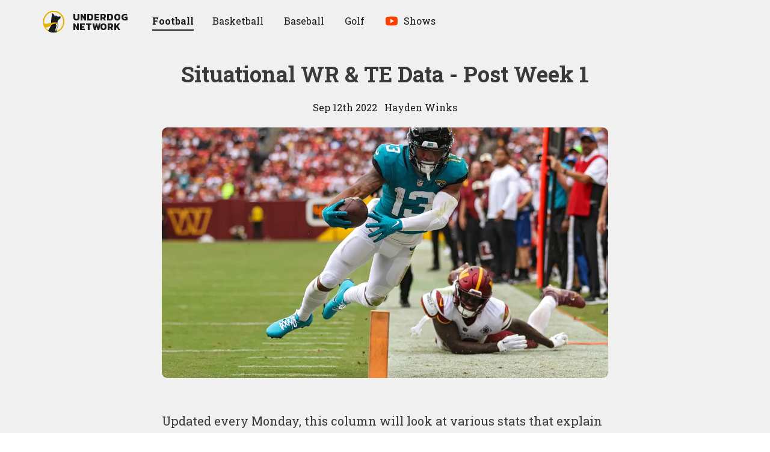

--- FILE ---
content_type: text/html; charset=utf-8
request_url: https://underdognetwork.com/football/analysis/situational-wr-te-data-post-week-1
body_size: 14778
content:
<!DOCTYPE html><html lang="en"><head><meta charSet="utf-8"/><meta name="viewport" content="initial-scale=1.0, width=device-width"/><link rel="canonical" href="https://underdognetwork.com/football/analysis/situational-wr-te-data-post-week-1"/><title>Situational WR &amp; TE Data - Post Week 1 | Underdog Network</title><meta name="author" content=", Hayden Winks"/><meta name="description" content="Targets, air yards, red zone targets, targets near the sideline, touchdowns over expected, EPA per target, completion percentage over expected, and more from Week 1."/><meta name="keywords" content="NFL News, Fantasy Football Rankings, NFL Best Ball"/><meta property="og:description" content="Targets, air yards, red zone targets, targets near the sideline, touchdowns over expected, EPA per target, completion percentage over expected, and more from Week 1."/><meta property="og:image" content="https://images.ctfassets.net/l8eoog2wur2i/6erzXyqOEkh3ygJrtEz9AE/d01ab4ffe626ec609d097a14809fe191/GettyImages-1423071058.jpg"/><meta property="og:title" content="Situational WR &amp; TE Data - Post Week 1 | Underdog Network"/><meta property="og:type" content="article"/><meta property="og:url" content="https://underdognetwork.com/football/analysis/situational-wr-te-data-post-week-1"/><meta property="og:site_name" content="Underdog Network"/><meta name="twitter:card" content="summary_large_image"/><meta name="twitter:creator" content=", @haydenwinks"/><meta name="twitter:site" content="@UnderdogFantasy"/><script id="structured-data" type="application/ld+json">{"@context":"https://schema.org","@type":"NewsArticle","author":[{"@type":"Person","name":"Hayden Winks"}],"datePublished":"2022-09-12T23:00:00.000Z","dateModified":"2022-09-12T23:42:14.431Z","description":"Targets, air yards, red zone targets, targets near the sideline, touchdowns over expected, EPA per target, completion percentage over expected, and more from Week 1.","isAccessibleForFree":true,"publisher":{"@type":"Organization","name":"Underdog Fantasy","logo":{"@type":"ImageObject","url":"https://storage.googleapis.com/underdog-inc/assets/underdog_w_text_300.png"}},"url":"https://underdognetwork.com/football/analysis/situational-wr-te-data-post-week-1","mainEntityOfPage":"https://underdognetwork.com/football/analysis/situational-wr-te-data-post-week-1","headline":"Situational WR & TE Data - Post Week 1","image":{"@type":"ImageObject","url":"https://images.ctfassets.net/l8eoog2wur2i/6erzXyqOEkh3ygJrtEz9AE/d01ab4ffe626ec609d097a14809fe191/GettyImages-1423071058.jpg"},"thumbnailUrl":"https://images.ctfassets.net/l8eoog2wur2i/6erzXyqOEkh3ygJrtEz9AE/d01ab4ffe626ec609d097a14809fe191/GettyImages-1423071058.jpg","keywords":"NFL News, Fantasy Football Rankings, NFL Best Ball"}</script><link rel="preload" as="image" imageSrcSet="/_next/image?url=https%3A%2F%2Fimages.ctfassets.net%2Fl8eoog2wur2i%2F6erzXyqOEkh3ygJrtEz9AE%2Fd01ab4ffe626ec609d097a14809fe191%2FGettyImages-1423071058.jpg&amp;w=425&amp;q=75 425w, /_next/image?url=https%3A%2F%2Fimages.ctfassets.net%2Fl8eoog2wur2i%2F6erzXyqOEkh3ygJrtEz9AE%2Fd01ab4ffe626ec609d097a14809fe191%2FGettyImages-1423071058.jpg&amp;w=675&amp;q=75 675w, /_next/image?url=https%3A%2F%2Fimages.ctfassets.net%2Fl8eoog2wur2i%2F6erzXyqOEkh3ygJrtEz9AE%2Fd01ab4ffe626ec609d097a14809fe191%2FGettyImages-1423071058.jpg&amp;w=775&amp;q=75 775w, /_next/image?url=https%3A%2F%2Fimages.ctfassets.net%2Fl8eoog2wur2i%2F6erzXyqOEkh3ygJrtEz9AE%2Fd01ab4ffe626ec609d097a14809fe191%2FGettyImages-1423071058.jpg&amp;w=1024&amp;q=75 1024w, /_next/image?url=https%3A%2F%2Fimages.ctfassets.net%2Fl8eoog2wur2i%2F6erzXyqOEkh3ygJrtEz9AE%2Fd01ab4ffe626ec609d097a14809fe191%2FGettyImages-1423071058.jpg&amp;w=1280&amp;q=75 1280w" imageSizes="(max-width: 450px) 425px, (max-width: 800px) 775px, (max-width:1024px) 920px" fetchpriority="high"/><meta name="next-head-count" content="18"/><script>!(function(w,p,f,c){if(!window.crossOriginIsolated && !navigator.serviceWorker) return;c=w[p]=Object.assign(w[p]||{},{"debug":true});c[f]=(c[f]||[]).concat(["dataLayer.push"])})(window,'partytown','forward');/* Partytown 0.10.2 - MIT builder.io */
const t={preserveBehavior:!1},e=e=>{if("string"==typeof e)return[e,t];const[n,r=t]=e;return[n,{...t,...r}]},n=Object.freeze((t=>{const e=new Set;let n=[];do{Object.getOwnPropertyNames(n).forEach((t=>{"function"==typeof n[t]&&e.add(t)}))}while((n=Object.getPrototypeOf(n))!==Object.prototype);return Array.from(e)})());!function(t,r,o,i,a,s,c,d,l,p,u=t,f){function h(){f||(f=1,"/"==(c=(s.lib||"/~partytown/")+(s.debug?"debug/":""))[0]&&(l=r.querySelectorAll('script[type="text/partytown"]'),i!=t?i.dispatchEvent(new CustomEvent("pt1",{detail:t})):(d=setTimeout(v,1e4),r.addEventListener("pt0",w),a?y(1):o.serviceWorker?o.serviceWorker.register(c+(s.swPath||"partytown-sw.js"),{scope:c}).then((function(t){t.active?y():t.installing&&t.installing.addEventListener("statechange",(function(t){"activated"==t.target.state&&y()}))}),console.error):v())))}function y(e){p=r.createElement(e?"script":"iframe"),t._pttab=Date.now(),e||(p.style.display="block",p.style.width="0",p.style.height="0",p.style.border="0",p.style.visibility="hidden",p.setAttribute("aria-hidden",!0)),p.src=c+"partytown-"+(e?"atomics.js?v=0.10.2":"sandbox-sw.html?"+t._pttab),r.querySelector(s.sandboxParent||"body").appendChild(p)}function v(n,o){for(w(),i==t&&(s.forward||[]).map((function(n){const[r]=e(n);delete t[r.split(".")[0]]})),n=0;n<l.length;n++)(o=r.createElement("script")).innerHTML=l[n].innerHTML,o.nonce=s.nonce,r.head.appendChild(o);p&&p.parentNode.removeChild(p)}function w(){clearTimeout(d)}s=t.partytown||{},i==t&&(s.forward||[]).map((function(r){const[o,{preserveBehavior:i}]=e(r);u=t,o.split(".").map((function(e,r,o){var a;u=u[o[r]]=r+1<o.length?u[o[r]]||(a=o[r+1],n.includes(a)?[]:{}):(()=>{let e=null;if(i){const{methodOrProperty:n,thisObject:r}=((t,e)=>{let n=t;for(let t=0;t<e.length-1;t+=1)n=n[e[t]];return{thisObject:n,methodOrProperty:e.length>0?n[e[e.length-1]]:void 0}})(t,o);"function"==typeof n&&(e=(...t)=>n.apply(r,...t))}return function(){let n;return e&&(n=e(arguments)),(t._ptf=t._ptf||[]).push(o,arguments),n}})()}))})),"complete"==r.readyState?h():(t.addEventListener("DOMContentLoaded",h),t.addEventListener("load",h))}(window,document,navigator,top,window.crossOriginIsolated);document.currentScript.dataset.partytown="";</script><script async="" src="https://platform.twitter.com/widgets.js" type-x="text/partytown"></script><script async="" src="https://www.instagram.com/embed.js" type="text/partytown"></script><script type="text/partytown">
            (function(w,d,s,l,i){w[l]=w[l]||[];w[l].push({'gtm.start':
            new Date().getTime(),event:'gtm.js'});var f=d.getElementsByTagName(s)[0],
            j=d.createElement(s),dl=l!='dataLayer'?'&l='+l:'';j.async=true;j.src=
            'https://www.googletagmanager.com/gtm.js?id='+i+dl;f.parentNode.insertBefore(j,f);
            })(window,document,'script','dataLayer','GTM-WBPRVBV');
          </script><link rel="preload" href="/_next/static/media/47cbc4e2adbc5db9-s.p.woff2" as="font" type="font/woff2" crossorigin="anonymous" data-next-font="size-adjust"/><link rel="preload" href="/_next/static/media/a88c13d5f58b71d4-s.p.woff2" as="font" type="font/woff2" crossorigin="anonymous" data-next-font="size-adjust"/><link rel="preload" href="/_next/static/media/70825b4cdc526e8b-s.p.woff2" as="font" type="font/woff2" crossorigin="anonymous" data-next-font="size-adjust"/><link rel="preload" href="/_next/static/media/61eb19e8a04bc1be-s.p.woff2" as="font" type="font/woff2" crossorigin="anonymous" data-next-font="size-adjust"/><link rel="preload" href="/_next/static/css/59562b29f3331e39.css" as="style"/><link rel="stylesheet" href="/_next/static/css/59562b29f3331e39.css" data-n-g=""/><link rel="preload" href="/_next/static/css/ef32efbad6f94e7d.css" as="style"/><link rel="stylesheet" href="/_next/static/css/ef32efbad6f94e7d.css" data-n-p=""/><noscript data-n-css=""></noscript><script defer="" nomodule="" src="/_next/static/chunks/polyfills-42372ed130431b0a.js"></script><script src="/_next/static/chunks/webpack-7daaed390c0e8e1e.js" defer=""></script><script src="/_next/static/chunks/framework-e952fed463eb8e34.js" defer=""></script><script src="/_next/static/chunks/main-1c6f75db22e251b7.js" defer=""></script><script src="/_next/static/chunks/pages/_app-b9c9be302cfe2386.js" defer=""></script><script src="/_next/static/chunks/205-5d150804cee8a6d3.js" defer=""></script><script src="/_next/static/chunks/919-0946e78657209339.js" defer=""></script><script src="/_next/static/chunks/823-c7545457c3428c13.js" defer=""></script><script src="/_next/static/chunks/pages/football/%5Bcategory%5D/%5Bslug%5D-cc687dbdcdafcc05.js" defer=""></script><script src="/_next/static/k1GZbRdeDgPuQr2tkZMY5/_buildManifest.js" defer=""></script><script src="/_next/static/k1GZbRdeDgPuQr2tkZMY5/_ssgManifest.js" defer=""></script></head><body><div id="__next"><div class="theme--light __variable_f7ad47 __variable_7ae56a __variable_84dabb"><div class="styles_mainLayout___6CIH"><div class="styles_headerWrapper__JStfv"><header class="styles_header__sniVM styles_sportPage__AooPQ"><a class="styles_logoLink__3wsMB" href="/"><i class="styles_icon__9RV1R"><svg xmlns="http://www.w3.org/2000/svg" viewBox="0 0 1000 1000"><defs><clipPath id="clip-path"><circle cx="-462.17" cy="446" r="526.28" fill="none"></circle></clipPath><clipPath id="clip-path-2"><circle cx="496.02" cy="500.12" r="485.81" fill="none"></circle></clipPath></defs><g clip-path="url(#clip-path)"><circle cx="-460.93" cy="448.27" r="525.32" fill="none"></circle></g><g clip-path="url(#clip-path-2)"><polygon points="678.05 668.65 561.66 668.65 561.66 568.02 664.72 577.72 678.05 668.65" fill="#f0f0f0"></polygon><path d="M495.78,957.19a461.93,461.93,0,0,1-56.52-3.5c-100-12.38-184.17-43.09-250.09-91.26C69.29,774.83,20.35,634.83,43.69,446.31A455,455,0,0,1,494.56,47.24a462.06,462.06,0,0,1,56.52,3.5,455,455,0,0,1-55.3,906.45Z" fill="#f0f0f0"></path><path d="M494.6,77.24a429.36,429.36,0,0,1,52.79,3.28,425,425,0,0,1-51.62,846.67,431.72,431.72,0,0,1-52.83-3.27,609.61,609.61,0,0,1-99.67-20.3c-52.28-15.47-98.17-37.48-136.4-65.41A332.13,332.13,0,0,1,146,781a318.65,318.65,0,0,1-47.3-78.84C69.75,633.26,61.27,548.43,73.46,450A425.07,425.07,0,0,1,494.59,77.24h0m0-60c-241.22,0-450.23,179.84-480.64,425.38-58.61,473.29,338.2,530.51,421.65,540.85a490.78,490.78,0,0,0,60.2,3.72C737,987.19,946,807.35,976.41,561.81,1009.33,296,820.55,53.89,554.76,21a488.72,488.72,0,0,0-60.2-3.73Z" fill="#e0b400"></path><path d="M392.93,632.64c-26.45-79.29-11.72-262.56,14.2-378.44a4.63,4.63,0,0,0,.12-.91l3.93-94a2.54,2.54,0,0,0,0-.39l-.52-16.48a5.27,5.27,0,0,1,1.48-3.85l7.71-8.05a5.53,5.53,0,0,1,6.06-1.28l10.85,4.39a5.47,5.47,0,0,1,2.54,2.09l9.92,15.21a5.6,5.6,0,0,0,.36.49l4.5,5.44a5.5,5.5,0,0,0,9.59-2.2h0a6.75,6.75,0,0,1,8-5.09,5.08,5.08,0,0,1,2.73,1.69l6.34,7.23a5.73,5.73,0,0,0,1.32,1.08A18.4,18.4,0,0,1,488,165l8.42,12.91a5,5,0,0,1,.36.64l10.76,22.75a5.31,5.31,0,0,1,.45,1.45l1.35,8.47a17,17,0,0,0,3.59,8l3,3.69a20.26,20.26,0,0,0,5.53,4.73L534,235a5.53,5.53,0,0,0,2.41.75l43.37,3,31.33,1.65a5.4,5.4,0,0,1,2,.49l19.73,9a5.21,5.21,0,0,1,1.11.67l10.78,8.46a6.56,6.56,0,0,1,.67.62l9.5,10.41.32.32,7.46,6.93a5.63,5.63,0,0,0,3.25,1.45l26.93,2.53a5.41,5.41,0,0,0,.9,0l26.68-1.83.54-.07,65.28-11a1.39,1.39,0,0,1,.5,0h0c6.73,1.69,13.36,6.39,13.4,13.23l2.44,24.19a6.46,6.46,0,0,1-.14,2.19L792,351.94a14.29,14.29,0,0,1-1.13,3.07,5,5,0,0,1-1.2,1.5L683.27,448.86a5.34,5.34,0,0,0-1.72,2.87l-13.9,62.33c-.27,1.21-4,35.67-3.48,36.78,0,0-121.13,113.66-115.9,157.56" stroke-miterlimit="10" fill="#1b1b1b"></path><path d="M657.84,652.59,637,764.09l-19.88,63.6,16.57,188.63-213.53-2.66c-148.78-19.14-141-67.19-205.72-54l178.48-327" stroke-miterlimit="10" fill="#1b1b1b"></path><path d="M536.71,972.75s20-29.38,39.47-58.44c18.39-27.5,36.23-54.71,36-56.45-1.6-13,56.74-113,67.66-163.21,0,0,16.94-50.19-26.79-136.38" stroke-width="14px" stroke-miterlimit="10" fill="#f0f0f0" stroke="#1b1b1b"></path><path d="M672.68,580.45c-77.62,17.25-207.39,3-279.12,66.52C333.46,700.15,285.8,723.2,285.8,723.2c-9.34,4.72-77.13,28.34-128.58,35.3-48.12,6.51-105.72-9.64-118-28.08-13.3-19.95-14.64-35-16.83-52.57C16.86,633.66,4.23,605.35,6,573.62,7.19,552.24-.51,554,19.34,561,238.5,668.54,400.72,475,645,548.24" fill="#e0b400"></path><path d="M629.5,559.78c6.11-8.89,37.38-31.75,37.4-27.9.07,27.23.06,7.88,5.78,49.09" fill="#e0b400"></path></g></svg></i><h1 class="styles_logoType__H6UQ3">Underdog<br/>Network</h1></a><div class="styles_navigationWrapper__xM7y5"><button type="button" class="styles_menuButton__OpKnc" aria-label="toggle navigation menu"><div class="styles_animatedHamburgerMenu__iFP_6"><span></span><span></span><span></span></div></button><ul class="styles_nav__oLS_P" role="menubar"><li class="styles_navLinkWrapper__nzDPn" role="menuitem" aria-haspopup="true" aria-expanded="false"><a data-toggleitem="true" target="_self" class="styles_navLink__mAMyW styles_active__0g0yv" href="/football"><span class="styles_displayName__sbnDc" title="Football">Football</span></a></li><li class="styles_navLinkWrapper__nzDPn" role="menuitem" aria-haspopup="true" aria-expanded="false"><a data-toggleitem="true" target="_self" class="styles_navLink__mAMyW" href="/basketball"><span class="styles_displayName__sbnDc" title="Basketball">Basketball</span></a></li><li class="styles_navLinkWrapper__nzDPn" role="menuitem" aria-haspopup="true" aria-expanded="false"><a data-toggleitem="true" target="_self" class="styles_navLink__mAMyW" href="/baseball"><span class="styles_displayName__sbnDc" title="Baseball">Baseball</span></a></li><li class="styles_navLinkWrapper__nzDPn" role="menuitem" aria-haspopup="false" aria-expanded="false"><a data-toggleitem="true" target="_self" class="styles_navLink__mAMyW" href="/golf"><span class="styles_displayName__sbnDc" title="Golf">Golf</span></a></li><li class="styles_navLinkWrapper__nzDPn" role="menuitem" aria-haspopup="true" aria-expanded="false"><button type="button" data-toggleitem="true" class="styles_navLink__mAMyW"><div class="styles_headerIconWrapper__1G3zo"><i class="styles_icon__9RV1R styles_headerIcon__wtbsU"><svg viewBox="0 0 16 16" fill="none" xmlns="http://www.w3.org/2000/svg"><path d="M14.4 11.3C14.2667 12 13.7 12.5333 13 12.6333C11.9 12.8 10.0667 13 8.00001 13C5.96668 13 4.13334 12.8 3.00001 12.6333C2.30001 12.5333 1.73334 12 1.60001 11.3C1.46668 10.5333 1.33334 9.4 1.33334 8C1.33334 6.6 1.46668 5.46667 1.60001 4.7C1.73334 4 2.30001 3.46667 3.00001 3.36667C4.10001 3.2 5.93334 3 8.00001 3C10.0667 3 11.8667 3.2 13 3.36667C13.7 3.46667 14.2667 4 14.4 4.7C14.5333 5.46667 14.7 6.6 14.7 8C14.6667 9.4 14.5333 10.5333 14.4 11.3Z" fill="#FF3D00"></path><path d="M6.66666 10.3333V5.66666L10.6667 7.99999L6.66666 10.3333Z" fill="white"></path></svg></i></div><span class="styles_displayName__sbnDc" title="Shows">Shows</span></button></li></ul></div></header></div><div class="styles_postLayoutFeaturedSection__5cT9P"><div class="styles_postLayoutHeader__BknKN"><h1 class="styles_postTitle__COy_u">Situational WR &amp; TE Data - Post Week 1</h1><div class="styles_metaWrapper__pTTkv styles_metaWrapper__543Kv"><span>Sep 12th 2022</span><i class="styles_midDotWrapper___2aJQ"><svg viewBox="0 0 4 4" xmlns="http://www.w3.org/2000/svg"><circle cx="2" cy="2" r="2"></circle></svg></i>Hayden Winks</div></div><div class="styles_featuredImage__wGVDZ"><img alt="" fetchpriority="high" decoding="async" data-nimg="fill" style="position:absolute;height:100%;width:100%;left:0;top:0;right:0;bottom:0;object-fit:cover;color:transparent" sizes="(max-width: 450px) 425px, (max-width: 800px) 775px, (max-width:1024px) 920px" srcSet="/_next/image?url=https%3A%2F%2Fimages.ctfassets.net%2Fl8eoog2wur2i%2F6erzXyqOEkh3ygJrtEz9AE%2Fd01ab4ffe626ec609d097a14809fe191%2FGettyImages-1423071058.jpg&amp;w=425&amp;q=75 425w, /_next/image?url=https%3A%2F%2Fimages.ctfassets.net%2Fl8eoog2wur2i%2F6erzXyqOEkh3ygJrtEz9AE%2Fd01ab4ffe626ec609d097a14809fe191%2FGettyImages-1423071058.jpg&amp;w=675&amp;q=75 675w, /_next/image?url=https%3A%2F%2Fimages.ctfassets.net%2Fl8eoog2wur2i%2F6erzXyqOEkh3ygJrtEz9AE%2Fd01ab4ffe626ec609d097a14809fe191%2FGettyImages-1423071058.jpg&amp;w=775&amp;q=75 775w, /_next/image?url=https%3A%2F%2Fimages.ctfassets.net%2Fl8eoog2wur2i%2F6erzXyqOEkh3ygJrtEz9AE%2Fd01ab4ffe626ec609d097a14809fe191%2FGettyImages-1423071058.jpg&amp;w=1024&amp;q=75 1024w, /_next/image?url=https%3A%2F%2Fimages.ctfassets.net%2Fl8eoog2wur2i%2F6erzXyqOEkh3ygJrtEz9AE%2Fd01ab4ffe626ec609d097a14809fe191%2FGettyImages-1423071058.jpg&amp;w=1280&amp;q=75 1280w" src="/_next/image?url=https%3A%2F%2Fimages.ctfassets.net%2Fl8eoog2wur2i%2F6erzXyqOEkh3ygJrtEz9AE%2Fd01ab4ffe626ec609d097a14809fe191%2FGettyImages-1423071058.jpg&amp;w=1280&amp;q=75"/></div></div><div class="styles_postLayoutBody__MYNJ_"><p>Updated every Monday, this column will look at various stats that explain how WRs and TEs are being used by the NFL teams. I&#x27;m particularly looking for usage/efficiency near the end zone and on deep passes. The column is best viewed on desktop, where it&#x27;s easier to use the filters located at the top of each page. You can filter by team, position, or whatever.</p><div class="styles_linkPreview__Snbi0 styles_linkPreview__KMemE"><a class="styles_link__1AQ65" href="https://play.underdogfantasy.com/p-underblog"><div class="styles_content__uhB8C"><div class="styles_titleRow__gPT_7"><i class="styles_icon__9RV1R styles_titleLogoIcon__cXHvb"><svg xmlns="http://www.w3.org/2000/svg" viewBox="0 0 1000 1000"><defs><clipPath id="clip-path-3"><circle cx="-462.17" cy="446" r="526.28" fill="none"></circle></clipPath><clipPath id="clip-path-4"><circle cx="496.02" cy="500.12" r="485.81" fill="none"></circle></clipPath></defs><g clip-path="url(#clip-path-3)"><circle cx="-460.93" cy="448.27" r="525.32" fill="none"></circle></g><g clip-path="url(#clip-path-4)"><polygon points="678.05 668.65 561.66 668.65 561.66 568.02 664.72 577.72 678.05 668.65" fill="#f0f0f0"></polygon><path d="M495.78,957.19a461.93,461.93,0,0,1-56.52-3.5c-100-12.38-184.17-43.09-250.09-91.26C69.29,774.83,20.35,634.83,43.69,446.31A455,455,0,0,1,494.56,47.24a462.06,462.06,0,0,1,56.52,3.5,455,455,0,0,1-55.3,906.45Z" fill="#f0f0f0"></path><path d="M494.6,77.24a429.36,429.36,0,0,1,52.79,3.28,425,425,0,0,1-51.62,846.67,431.72,431.72,0,0,1-52.83-3.27,609.61,609.61,0,0,1-99.67-20.3c-52.28-15.47-98.17-37.48-136.4-65.41A332.13,332.13,0,0,1,146,781a318.65,318.65,0,0,1-47.3-78.84C69.75,633.26,61.27,548.43,73.46,450A425.07,425.07,0,0,1,494.59,77.24h0m0-60c-241.22,0-450.23,179.84-480.64,425.38-58.61,473.29,338.2,530.51,421.65,540.85a490.78,490.78,0,0,0,60.2,3.72C737,987.19,946,807.35,976.41,561.81,1009.33,296,820.55,53.89,554.76,21a488.72,488.72,0,0,0-60.2-3.73Z" fill="#e0b400"></path><path d="M392.93,632.64c-26.45-79.29-11.72-262.56,14.2-378.44a4.63,4.63,0,0,0,.12-.91l3.93-94a2.54,2.54,0,0,0,0-.39l-.52-16.48a5.27,5.27,0,0,1,1.48-3.85l7.71-8.05a5.53,5.53,0,0,1,6.06-1.28l10.85,4.39a5.47,5.47,0,0,1,2.54,2.09l9.92,15.21a5.6,5.6,0,0,0,.36.49l4.5,5.44a5.5,5.5,0,0,0,9.59-2.2h0a6.75,6.75,0,0,1,8-5.09,5.08,5.08,0,0,1,2.73,1.69l6.34,7.23a5.73,5.73,0,0,0,1.32,1.08A18.4,18.4,0,0,1,488,165l8.42,12.91a5,5,0,0,1,.36.64l10.76,22.75a5.31,5.31,0,0,1,.45,1.45l1.35,8.47a17,17,0,0,0,3.59,8l3,3.69a20.26,20.26,0,0,0,5.53,4.73L534,235a5.53,5.53,0,0,0,2.41.75l43.37,3,31.33,1.65a5.4,5.4,0,0,1,2,.49l19.73,9a5.21,5.21,0,0,1,1.11.67l10.78,8.46a6.56,6.56,0,0,1,.67.62l9.5,10.41.32.32,7.46,6.93a5.63,5.63,0,0,0,3.25,1.45l26.93,2.53a5.41,5.41,0,0,0,.9,0l26.68-1.83.54-.07,65.28-11a1.39,1.39,0,0,1,.5,0h0c6.73,1.69,13.36,6.39,13.4,13.23l2.44,24.19a6.46,6.46,0,0,1-.14,2.19L792,351.94a14.29,14.29,0,0,1-1.13,3.07,5,5,0,0,1-1.2,1.5L683.27,448.86a5.34,5.34,0,0,0-1.72,2.87l-13.9,62.33c-.27,1.21-4,35.67-3.48,36.78,0,0-121.13,113.66-115.9,157.56" stroke-miterlimit="10" fill="#1b1b1b"></path><path d="M657.84,652.59,637,764.09l-19.88,63.6,16.57,188.63-213.53-2.66c-148.78-19.14-141-67.19-205.72-54l178.48-327" stroke-miterlimit="10" fill="#1b1b1b"></path><path d="M536.71,972.75s20-29.38,39.47-58.44c18.39-27.5,36.23-54.71,36-56.45-1.6-13,56.74-113,67.66-163.21,0,0,16.94-50.19-26.79-136.38" stroke-width="14px" stroke-miterlimit="10" fill="#f0f0f0" stroke="#1b1b1b"></path><path d="M672.68,580.45c-77.62,17.25-207.39,3-279.12,66.52C333.46,700.15,285.8,723.2,285.8,723.2c-9.34,4.72-77.13,28.34-128.58,35.3-48.12,6.51-105.72-9.64-118-28.08-13.3-19.95-14.64-35-16.83-52.57C16.86,633.66,4.23,605.35,6,573.62,7.19,552.24-.51,554,19.34,561,238.5,668.54,400.72,475,645,548.24" fill="#e0b400"></path><path d="M629.5,559.78c6.11-8.89,37.38-31.75,37.4-27.9.07,27.23.06,7.88,5.78,49.09" fill="#e0b400"></path></g></svg></i><h3 class="styles_title__MuPP6">Play on Underdog Fantasy!</h3></div><p class="styles_description__PoTnF">Fantasy Football season isn&#x27;t over. It&#x27;s just beginning. We will match your first deposit up to $100.</p><p class="styles_url__sOKX4">https://play.underdogfantasy.com/p-underblog</p></div><i class="styles_icon__9RV1R styles_logoIcon__33KuK"><svg xmlns="http://www.w3.org/2000/svg" viewBox="0 0 1000 1000"><defs><clipPath id="clip-path"><circle cx="-462.17" cy="446" r="526.28" fill="none"></circle></clipPath><clipPath id="clip-path-2"><circle cx="496.02" cy="500.12" r="485.81" fill="none"></circle></clipPath></defs><g clip-path="url(#clip-path)"><circle cx="-460.93" cy="448.27" r="525.32" fill="none"></circle></g><g clip-path="url(#clip-path-2)"><polygon points="678.05 668.65 561.66 668.65 561.66 568.02 664.72 577.72 678.05 668.65" fill="#f0f0f0"></polygon><path d="M495.78,957.19a461.93,461.93,0,0,1-56.52-3.5c-100-12.38-184.17-43.09-250.09-91.26C69.29,774.83,20.35,634.83,43.69,446.31A455,455,0,0,1,494.56,47.24a462.06,462.06,0,0,1,56.52,3.5,455,455,0,0,1-55.3,906.45Z" fill="#f0f0f0"></path><path d="M494.6,77.24a429.36,429.36,0,0,1,52.79,3.28,425,425,0,0,1-51.62,846.67,431.72,431.72,0,0,1-52.83-3.27,609.61,609.61,0,0,1-99.67-20.3c-52.28-15.47-98.17-37.48-136.4-65.41A332.13,332.13,0,0,1,146,781a318.65,318.65,0,0,1-47.3-78.84C69.75,633.26,61.27,548.43,73.46,450A425.07,425.07,0,0,1,494.59,77.24h0m0-60c-241.22,0-450.23,179.84-480.64,425.38-58.61,473.29,338.2,530.51,421.65,540.85a490.78,490.78,0,0,0,60.2,3.72C737,987.19,946,807.35,976.41,561.81,1009.33,296,820.55,53.89,554.76,21a488.72,488.72,0,0,0-60.2-3.73Z" fill="#e0b400"></path><path d="M392.93,632.64c-26.45-79.29-11.72-262.56,14.2-378.44a4.63,4.63,0,0,0,.12-.91l3.93-94a2.54,2.54,0,0,0,0-.39l-.52-16.48a5.27,5.27,0,0,1,1.48-3.85l7.71-8.05a5.53,5.53,0,0,1,6.06-1.28l10.85,4.39a5.47,5.47,0,0,1,2.54,2.09l9.92,15.21a5.6,5.6,0,0,0,.36.49l4.5,5.44a5.5,5.5,0,0,0,9.59-2.2h0a6.75,6.75,0,0,1,8-5.09,5.08,5.08,0,0,1,2.73,1.69l6.34,7.23a5.73,5.73,0,0,0,1.32,1.08A18.4,18.4,0,0,1,488,165l8.42,12.91a5,5,0,0,1,.36.64l10.76,22.75a5.31,5.31,0,0,1,.45,1.45l1.35,8.47a17,17,0,0,0,3.59,8l3,3.69a20.26,20.26,0,0,0,5.53,4.73L534,235a5.53,5.53,0,0,0,2.41.75l43.37,3,31.33,1.65a5.4,5.4,0,0,1,2,.49l19.73,9a5.21,5.21,0,0,1,1.11.67l10.78,8.46a6.56,6.56,0,0,1,.67.62l9.5,10.41.32.32,7.46,6.93a5.63,5.63,0,0,0,3.25,1.45l26.93,2.53a5.41,5.41,0,0,0,.9,0l26.68-1.83.54-.07,65.28-11a1.39,1.39,0,0,1,.5,0h0c6.73,1.69,13.36,6.39,13.4,13.23l2.44,24.19a6.46,6.46,0,0,1-.14,2.19L792,351.94a14.29,14.29,0,0,1-1.13,3.07,5,5,0,0,1-1.2,1.5L683.27,448.86a5.34,5.34,0,0,0-1.72,2.87l-13.9,62.33c-.27,1.21-4,35.67-3.48,36.78,0,0-121.13,113.66-115.9,157.56" stroke-miterlimit="10" fill="#1b1b1b"></path><path d="M657.84,652.59,637,764.09l-19.88,63.6,16.57,188.63-213.53-2.66c-148.78-19.14-141-67.19-205.72-54l178.48-327" stroke-miterlimit="10" fill="#1b1b1b"></path><path d="M536.71,972.75s20-29.38,39.47-58.44c18.39-27.5,36.23-54.71,36-56.45-1.6-13,56.74-113,67.66-163.21,0,0,16.94-50.19-26.79-136.38" stroke-width="14px" stroke-miterlimit="10" fill="#f0f0f0" stroke="#1b1b1b"></path><path d="M672.68,580.45c-77.62,17.25-207.39,3-279.12,66.52C333.46,700.15,285.8,723.2,285.8,723.2c-9.34,4.72-77.13,28.34-128.58,35.3-48.12,6.51-105.72-9.64-118-28.08-13.3-19.95-14.64-35-16.83-52.57C16.86,633.66,4.23,605.35,6,573.62,7.19,552.24-.51,554,19.34,561,238.5,668.54,400.72,475,645,548.24" fill="#e0b400"></path><path d="M629.5,559.78c6.11-8.89,37.38-31.75,37.4-27.9.07,27.23.06,7.88,5.78,49.09" fill="#e0b400"></path></g></svg></i></a></div><h1>Week 1 Targets &amp; Air Yards</h1><h1>Week 1 Situational Stats</h1><div class="styles_linkPreview__Snbi0 styles_linkPreview__KMemE"><a class="styles_link__1AQ65" href="https://play.underdogfantasy.com/p-underblog"><div class="styles_content__uhB8C"><div class="styles_titleRow__gPT_7"><i class="styles_icon__9RV1R styles_titleLogoIcon__cXHvb"><svg xmlns="http://www.w3.org/2000/svg" viewBox="0 0 1000 1000"><defs><clipPath id="clip-path-3"><circle cx="-462.17" cy="446" r="526.28" fill="none"></circle></clipPath><clipPath id="clip-path-4"><circle cx="496.02" cy="500.12" r="485.81" fill="none"></circle></clipPath></defs><g clip-path="url(#clip-path-3)"><circle cx="-460.93" cy="448.27" r="525.32" fill="none"></circle></g><g clip-path="url(#clip-path-4)"><polygon points="678.05 668.65 561.66 668.65 561.66 568.02 664.72 577.72 678.05 668.65" fill="#f0f0f0"></polygon><path d="M495.78,957.19a461.93,461.93,0,0,1-56.52-3.5c-100-12.38-184.17-43.09-250.09-91.26C69.29,774.83,20.35,634.83,43.69,446.31A455,455,0,0,1,494.56,47.24a462.06,462.06,0,0,1,56.52,3.5,455,455,0,0,1-55.3,906.45Z" fill="#f0f0f0"></path><path d="M494.6,77.24a429.36,429.36,0,0,1,52.79,3.28,425,425,0,0,1-51.62,846.67,431.72,431.72,0,0,1-52.83-3.27,609.61,609.61,0,0,1-99.67-20.3c-52.28-15.47-98.17-37.48-136.4-65.41A332.13,332.13,0,0,1,146,781a318.65,318.65,0,0,1-47.3-78.84C69.75,633.26,61.27,548.43,73.46,450A425.07,425.07,0,0,1,494.59,77.24h0m0-60c-241.22,0-450.23,179.84-480.64,425.38-58.61,473.29,338.2,530.51,421.65,540.85a490.78,490.78,0,0,0,60.2,3.72C737,987.19,946,807.35,976.41,561.81,1009.33,296,820.55,53.89,554.76,21a488.72,488.72,0,0,0-60.2-3.73Z" fill="#e0b400"></path><path d="M392.93,632.64c-26.45-79.29-11.72-262.56,14.2-378.44a4.63,4.63,0,0,0,.12-.91l3.93-94a2.54,2.54,0,0,0,0-.39l-.52-16.48a5.27,5.27,0,0,1,1.48-3.85l7.71-8.05a5.53,5.53,0,0,1,6.06-1.28l10.85,4.39a5.47,5.47,0,0,1,2.54,2.09l9.92,15.21a5.6,5.6,0,0,0,.36.49l4.5,5.44a5.5,5.5,0,0,0,9.59-2.2h0a6.75,6.75,0,0,1,8-5.09,5.08,5.08,0,0,1,2.73,1.69l6.34,7.23a5.73,5.73,0,0,0,1.32,1.08A18.4,18.4,0,0,1,488,165l8.42,12.91a5,5,0,0,1,.36.64l10.76,22.75a5.31,5.31,0,0,1,.45,1.45l1.35,8.47a17,17,0,0,0,3.59,8l3,3.69a20.26,20.26,0,0,0,5.53,4.73L534,235a5.53,5.53,0,0,0,2.41.75l43.37,3,31.33,1.65a5.4,5.4,0,0,1,2,.49l19.73,9a5.21,5.21,0,0,1,1.11.67l10.78,8.46a6.56,6.56,0,0,1,.67.62l9.5,10.41.32.32,7.46,6.93a5.63,5.63,0,0,0,3.25,1.45l26.93,2.53a5.41,5.41,0,0,0,.9,0l26.68-1.83.54-.07,65.28-11a1.39,1.39,0,0,1,.5,0h0c6.73,1.69,13.36,6.39,13.4,13.23l2.44,24.19a6.46,6.46,0,0,1-.14,2.19L792,351.94a14.29,14.29,0,0,1-1.13,3.07,5,5,0,0,1-1.2,1.5L683.27,448.86a5.34,5.34,0,0,0-1.72,2.87l-13.9,62.33c-.27,1.21-4,35.67-3.48,36.78,0,0-121.13,113.66-115.9,157.56" stroke-miterlimit="10" fill="#1b1b1b"></path><path d="M657.84,652.59,637,764.09l-19.88,63.6,16.57,188.63-213.53-2.66c-148.78-19.14-141-67.19-205.72-54l178.48-327" stroke-miterlimit="10" fill="#1b1b1b"></path><path d="M536.71,972.75s20-29.38,39.47-58.44c18.39-27.5,36.23-54.71,36-56.45-1.6-13,56.74-113,67.66-163.21,0,0,16.94-50.19-26.79-136.38" stroke-width="14px" stroke-miterlimit="10" fill="#f0f0f0" stroke="#1b1b1b"></path><path d="M672.68,580.45c-77.62,17.25-207.39,3-279.12,66.52C333.46,700.15,285.8,723.2,285.8,723.2c-9.34,4.72-77.13,28.34-128.58,35.3-48.12,6.51-105.72-9.64-118-28.08-13.3-19.95-14.64-35-16.83-52.57C16.86,633.66,4.23,605.35,6,573.62,7.19,552.24-.51,554,19.34,561,238.5,668.54,400.72,475,645,548.24" fill="#e0b400"></path><path d="M629.5,559.78c6.11-8.89,37.38-31.75,37.4-27.9.07,27.23.06,7.88,5.78,49.09" fill="#e0b400"></path></g></svg></i><h3 class="styles_title__MuPP6">Play on Underdog Fantasy!</h3></div><p class="styles_description__PoTnF">Fantasy Football season isn&#x27;t over. It&#x27;s just beginning. We will match your first deposit up to $100.</p><p class="styles_url__sOKX4">https://play.underdogfantasy.com/p-underblog</p></div><i class="styles_icon__9RV1R styles_logoIcon__33KuK"><svg xmlns="http://www.w3.org/2000/svg" viewBox="0 0 1000 1000"><defs><clipPath id="clip-path"><circle cx="-462.17" cy="446" r="526.28" fill="none"></circle></clipPath><clipPath id="clip-path-2"><circle cx="496.02" cy="500.12" r="485.81" fill="none"></circle></clipPath></defs><g clip-path="url(#clip-path)"><circle cx="-460.93" cy="448.27" r="525.32" fill="none"></circle></g><g clip-path="url(#clip-path-2)"><polygon points="678.05 668.65 561.66 668.65 561.66 568.02 664.72 577.72 678.05 668.65" fill="#f0f0f0"></polygon><path d="M495.78,957.19a461.93,461.93,0,0,1-56.52-3.5c-100-12.38-184.17-43.09-250.09-91.26C69.29,774.83,20.35,634.83,43.69,446.31A455,455,0,0,1,494.56,47.24a462.06,462.06,0,0,1,56.52,3.5,455,455,0,0,1-55.3,906.45Z" fill="#f0f0f0"></path><path d="M494.6,77.24a429.36,429.36,0,0,1,52.79,3.28,425,425,0,0,1-51.62,846.67,431.72,431.72,0,0,1-52.83-3.27,609.61,609.61,0,0,1-99.67-20.3c-52.28-15.47-98.17-37.48-136.4-65.41A332.13,332.13,0,0,1,146,781a318.65,318.65,0,0,1-47.3-78.84C69.75,633.26,61.27,548.43,73.46,450A425.07,425.07,0,0,1,494.59,77.24h0m0-60c-241.22,0-450.23,179.84-480.64,425.38-58.61,473.29,338.2,530.51,421.65,540.85a490.78,490.78,0,0,0,60.2,3.72C737,987.19,946,807.35,976.41,561.81,1009.33,296,820.55,53.89,554.76,21a488.72,488.72,0,0,0-60.2-3.73Z" fill="#e0b400"></path><path d="M392.93,632.64c-26.45-79.29-11.72-262.56,14.2-378.44a4.63,4.63,0,0,0,.12-.91l3.93-94a2.54,2.54,0,0,0,0-.39l-.52-16.48a5.27,5.27,0,0,1,1.48-3.85l7.71-8.05a5.53,5.53,0,0,1,6.06-1.28l10.85,4.39a5.47,5.47,0,0,1,2.54,2.09l9.92,15.21a5.6,5.6,0,0,0,.36.49l4.5,5.44a5.5,5.5,0,0,0,9.59-2.2h0a6.75,6.75,0,0,1,8-5.09,5.08,5.08,0,0,1,2.73,1.69l6.34,7.23a5.73,5.73,0,0,0,1.32,1.08A18.4,18.4,0,0,1,488,165l8.42,12.91a5,5,0,0,1,.36.64l10.76,22.75a5.31,5.31,0,0,1,.45,1.45l1.35,8.47a17,17,0,0,0,3.59,8l3,3.69a20.26,20.26,0,0,0,5.53,4.73L534,235a5.53,5.53,0,0,0,2.41.75l43.37,3,31.33,1.65a5.4,5.4,0,0,1,2,.49l19.73,9a5.21,5.21,0,0,1,1.11.67l10.78,8.46a6.56,6.56,0,0,1,.67.62l9.5,10.41.32.32,7.46,6.93a5.63,5.63,0,0,0,3.25,1.45l26.93,2.53a5.41,5.41,0,0,0,.9,0l26.68-1.83.54-.07,65.28-11a1.39,1.39,0,0,1,.5,0h0c6.73,1.69,13.36,6.39,13.4,13.23l2.44,24.19a6.46,6.46,0,0,1-.14,2.19L792,351.94a14.29,14.29,0,0,1-1.13,3.07,5,5,0,0,1-1.2,1.5L683.27,448.86a5.34,5.34,0,0,0-1.72,2.87l-13.9,62.33c-.27,1.21-4,35.67-3.48,36.78,0,0-121.13,113.66-115.9,157.56" stroke-miterlimit="10" fill="#1b1b1b"></path><path d="M657.84,652.59,637,764.09l-19.88,63.6,16.57,188.63-213.53-2.66c-148.78-19.14-141-67.19-205.72-54l178.48-327" stroke-miterlimit="10" fill="#1b1b1b"></path><path d="M536.71,972.75s20-29.38,39.47-58.44c18.39-27.5,36.23-54.71,36-56.45-1.6-13,56.74-113,67.66-163.21,0,0,16.94-50.19-26.79-136.38" stroke-width="14px" stroke-miterlimit="10" fill="#f0f0f0" stroke="#1b1b1b"></path><path d="M672.68,580.45c-77.62,17.25-207.39,3-279.12,66.52C333.46,700.15,285.8,723.2,285.8,723.2c-9.34,4.72-77.13,28.34-128.58,35.3-48.12,6.51-105.72-9.64-118-28.08-13.3-19.95-14.64-35-16.83-52.57C16.86,633.66,4.23,605.35,6,573.62,7.19,552.24-.51,554,19.34,561,238.5,668.54,400.72,475,645,548.24" fill="#e0b400"></path><path d="M629.5,559.78c6.11-8.89,37.38-31.75,37.4-27.9.07,27.23.06,7.88,5.78,49.09" fill="#e0b400"></path></g></svg></i></a></div><p></p></div><div class="styles_footer__EHOdq"><div class="styles_logoCol__U_EJ0"><a class="styles_logoType__uXxZ4" href="https://underdogfantasy.com" target="_blank" rel="noopener noreferrer">Underdog Fantasy</a><p class="styles_madeIn__5sLVQ">Made in Brooklyn, NY</p><p class="styles_copyright__8Sg5A">Copyright © <!-- -->2026<!-- --> All rights reserved</p></div><div class="styles_sportsCol__mAs74"><p class="styles_colTitle__pp5xg">Sports</p><a class="styles_link__mJe9q" href="/football">Football</a><a class="styles_link__mJe9q" href="/basketball">Basketball</a><a class="styles_link__mJe9q" href="/baseball">Baseball</a><a class="styles_link__mJe9q" href="/golf">Golf</a></div><div class="styles_companyCol__4xvfg"><p class="styles_colTitle__pp5xg">Company</p><a class="styles_link__mJe9q" href="mailto:support@underdogfantasy.com" target="_blank" rel="noopener noreferrer" title="support@underdogfantasy.com">Support<span class="styles_subtext__m3xEG">support@underdogfantasy.com</span></a><a class="styles_link__mJe9q" href="mailto:media@underdogfantasy.com" target="_blank" rel="noopener noreferrer" title="media@underdogfantasy.com">Media inquiries<span class="styles_subtext__m3xEG">media@underdogfantasy.com</span></a><a class="styles_link__mJe9q" href="https://underdogfantasy.com/jobs" target="_blank" rel="noopener noreferrer">Careers</a></div><div class="styles_socialCol__NWTQD"><p class="styles_colTitle__pp5xg">Follow us</p><a class="styles_link__mJe9q" href="https://x.com/underdog" target="_blank" rel="noopener noreferrer">Twitter</a><a class="styles_link__mJe9q" href="https://www.youtube.com/channel/UC7fnz7139CGSdtHWaPMCpIw" target="_blank" rel="noopener noreferrer">YouTube</a><a class="styles_link__mJe9q" href="https://facebook.com/underdogfantasy" target="_blank" rel="noopener noreferrer">Facebook</a><a class="styles_link__mJe9q" href="https://www.instagram.com/underdogfantasy" target="_blank" rel="noopener noreferrer">Instagram</a><a class="styles_link__mJe9q" href="https://www.linkedin.com/company/underdogfantasy" target="_blank" rel="noopener noreferrer">LinkedIn</a><a class="styles_link__mJe9q" href="https://discord.gg/underdog" target="_blank" rel="noopener noreferrer">Discord</a></div><div class="styles_appsCol__MBJQM"><p class="styles_colTitle__pp5xg">Apps</p><a class="styles_link__mJe9q" href="https://apps.apple.com/us/app/underdog-fantasy/id1514665962" target="_blank" rel="noopener noreferrer">iOS app</a><a class="styles_link__mJe9q" href="https://play.google.com/store/apps/details?id=com.underdogsports.fantasy" target="_blank" rel="noopener noreferrer">Android app</a><a class="styles_link__mJe9q" href="https://storage.googleapis.com/underdog/android/app.apk" rel="noopener noreferrer" title="Download">Android app (Canada)</a></div></div></div></div></div><script id="__NEXT_DATA__" type="application/json">{"props":{"pageProps":{"post":{"__typename":"Post","sys":{"__typename":"Sys","id":"3Kn9MehsVagyOKZ13t2ePc","publishedAt":"2022-09-12T23:42:14.431Z"},"title":"Situational WR \u0026 TE Data - Post Week 1","subtitle":null,"slug":"situational-wr-te-data-post-week-1","displayDate":"2022-09-12T16:00:00.000-07:00","metaTagDescription":"Targets, air yards, red zone targets, targets near the sideline, touchdowns over expected, EPA per target, completion percentage over expected, and more from Week 1.","sport":"Football","headerImage":{"__typename":"Asset","title":"Christian Kirk","url":"https://images.ctfassets.net/l8eoog2wur2i/6erzXyqOEkh3ygJrtEz9AE/d01ab4ffe626ec609d097a14809fe191/GettyImages-1423071058.jpg","width":6000,"height":4000,"size":13382256,"description":""},"authorCollection":{"__typename":"PostAuthorCollection","items":[{"__typename":"Author","slug":"hayden-winks","name":"Hayden Winks","twitterHandle":"@haydenwinks"}]},"articleBody":{"__typename":"PostArticleBody","json":{"data":{},"content":[{"data":{},"content":[{"data":{},"marks":[],"value":"Updated every Monday, this column will look at various stats that explain how WRs and TEs are being used by the NFL teams. I'm particularly looking for usage/efficiency near the end zone and on deep passes. The column is best viewed on desktop, where it's easier to use the filters located at the top of each page. You can filter by team, position, or whatever.","nodeType":"text"}],"nodeType":"paragraph"},{"data":{"target":{"sys":{"id":"688kgGdXTPK7KYxUY2NlB9","type":"Link","linkType":"Entry"}}},"content":[],"nodeType":"embedded-entry-block"},{"data":{},"content":[{"data":{},"marks":[],"value":"Week 1 Targets \u0026 Air Yards","nodeType":"text"}],"nodeType":"heading-1"},{"data":{"target":{"sys":{"id":"3yoi5NTiDnWGOxjhYjfAiF","type":"Link","linkType":"Entry"}}},"content":[],"nodeType":"embedded-entry-block"},{"data":{},"content":[{"data":{},"marks":[],"value":"Week 1 Situational Stats","nodeType":"text"}],"nodeType":"heading-1"},{"data":{"target":{"sys":{"id":"26YwDxiLtd57UIOhwTfCi2","type":"Link","linkType":"Entry"}}},"content":[],"nodeType":"embedded-entry-block"},{"data":{"target":{"sys":{"id":"688kgGdXTPK7KYxUY2NlB9","type":"Link","linkType":"Entry"}}},"content":[],"nodeType":"embedded-entry-block"},{"data":{},"content":[{"data":{},"marks":[],"value":"","nodeType":"text"}],"nodeType":"paragraph"}],"nodeType":"document"},"links":{"__typename":"PostArticleBodyLinks","entries":{"__typename":"PostArticleBodyEntries","inline":[],"block":[{"__typename":"ExternalLink","sys":{"__typename":"Sys","id":"688kgGdXTPK7KYxUY2NlB9"},"title":"Play on Underdog Fantasy!","description":"Fantasy Football season isn't over. It's just beginning. We will match your first deposit up to $100.","url":"https://play.underdogfantasy.com/p-underblog"},{"__typename":"Table","sys":{"__typename":"Sys","id":"3yoi5NTiDnWGOxjhYjfAiF"},"title":"Week 1 Targets \u0026 Air Yards","tableData":[{"Player":"D.Adams","Team":"LV","Pos":"WR","Targets Rank":1,"Red Zone Rank":2,"Air Yards Rank":1,"Targets":17,"Red Zone":3,"Air Yards":177},{"Player":"J.Chase","Team":"CIN","Pos":"WR","Targets Rank":2,"Red Zone Rank":1,"Air Yards Rank":13,"Targets":16,"Red Zone":6,"Air Yards":108},{"Player":"C.Kupp","Team":"LA","Pos":"WR","Targets Rank":3,"Red Zone Rank":16,"Air Yards Rank":7,"Targets":15,"Red Zone":1,"Air Yards":116},{"Player":"M.Pittman","Team":"IND","Pos":"WR","Targets Rank":4,"Red Zone Rank":9,"Air Yards Rank":9,"Targets":13,"Red Zone":2,"Air Yards":113},{"Player":"A.Brown","Team":"PHI","Pos":"WR","Targets Rank":4,"Red Zone Rank":9,"Air Yards Rank":21,"Targets":13,"Red Zone":2,"Air Yards":94},{"Player":"C.Kirk","Team":"JAX","Pos":"WR","Targets Rank":6,"Red Zone Rank":2,"Air Yards Rank":3,"Targets":12,"Red Zone":3,"Air Yards":128},{"Player":"A.St. Brown","Team":"DET","Pos":"WR","Targets Rank":6,"Red Zone Rank":16,"Air Yards Rank":41,"Targets":12,"Red Zone":1,"Air Yards":65},{"Player":"B.Cooks","Team":"HOU","Pos":"WR","Targets Rank":6,"Red Zone Rank":49,"Air Yards Rank":2,"Targets":12,"Red Zone":0,"Air Yards":131},{"Player":"D.Johnson","Team":"PIT","Pos":"WR","Targets Rank":6,"Red Zone Rank":49,"Air Yards Rank":8,"Targets":12,"Red Zone":0,"Air Yards":115},{"Player":"T.Hill","Team":"MIA","Pos":"WR","Targets Rank":6,"Red Zone Rank":49,"Air Yards Rank":12,"Targets":12,"Red Zone":0,"Air Yards":109},{"Player":"J.Jefferson","Team":"MIN","Pos":"WR","Targets Rank":11,"Red Zone Rank":2,"Air Yards Rank":6,"Targets":11,"Red Zone":3,"Air Yards":118},{"Player":"D.Peoples-Jones","Team":"CLE","Pos":"WR","Targets Rank":11,"Red Zone Rank":16,"Air Yards Rank":26,"Targets":11,"Red Zone":1,"Air Yards":87},{"Player":"C.Samuel","Team":"WAS","Pos":"WR","Targets Rank":11,"Red Zone Rank":16,"Air Yards Rank":113,"Targets":11,"Red Zone":1,"Air Yards":11},{"Player":"C.Lamb","Team":"DAL","Pos":"WR","Targets Rank":11,"Red Zone Rank":49,"Air Yards Rank":14,"Targets":11,"Red Zone":0,"Air Yards":108},{"Player":"Z.Jones","Team":"JAX","Pos":"WR","Targets Rank":14,"Red Zone Rank":2,"Air Yards Rank":33,"Targets":9,"Red Zone":3,"Air Yards":81},{"Player":"C.Davis","Team":"NYJ","Pos":"WR","Targets Rank":14,"Red Zone Rank":16,"Air Yards Rank":10,"Targets":9,"Red Zone":1,"Air Yards":112},{"Player":"S.Diggs","Team":"BUF","Pos":"WR","Targets Rank":14,"Red Zone Rank":16,"Air Yards Rank":18,"Targets":9,"Red Zone":1,"Air Yards":99},{"Player":"J.Landry","Team":"NO","Pos":"WR","Targets Rank":14,"Red Zone Rank":49,"Air Yards Rank":5,"Targets":9,"Red Zone":0,"Air Yards":123},{"Player":"N.Brown","Team":"DAL","Pos":"WR","Targets Rank":14,"Red Zone Rank":49,"Air Yards Rank":31,"Targets":9,"Red Zone":0,"Air Yards":85},{"Player":"K.Philips","Team":"TEN","Pos":"WR","Targets Rank":14,"Red Zone Rank":49,"Air Yards Rank":35,"Targets":9,"Red Zone":0,"Air Yards":75},{"Player":"G.Dortch","Team":"ARI","Pos":"WR","Targets Rank":14,"Red Zone Rank":49,"Air Yards Rank":45,"Targets":9,"Red Zone":0,"Air Yards":62},{"Player":"G.Wilson","Team":"NYJ","Pos":"WR","Targets Rank":22,"Red Zone Rank":2,"Air Yards Rank":46,"Targets":8,"Red Zone":3,"Air Yards":60},{"Player":"M.Thomas","Team":"NO","Pos":"WR","Targets Rank":22,"Red Zone Rank":9,"Air Yards Rank":24,"Targets":8,"Red Zone":2,"Air Yards":88},{"Player":"D.Chark","Team":"DET","Pos":"WR","Targets Rank":22,"Red Zone Rank":16,"Air Yards Rank":4,"Targets":8,"Red Zone":1,"Air Yards":124},{"Player":"J.Smith-Schuster","Team":"KC","Pos":"WR","Targets Rank":22,"Red Zone Rank":16,"Air Yards Rank":32,"Targets":8,"Red Zone":1,"Air Yards":82},{"Player":"R.Anderson","Team":"CAR","Pos":"WR","Targets Rank":22,"Red Zone Rank":16,"Air Yards Rank":38,"Targets":8,"Red Zone":1,"Air Yards":70},{"Player":"D.Samuel","Team":"SF","Pos":"WR","Targets Rank":22,"Red Zone Rank":49,"Air Yards Rank":74,"Targets":8,"Red Zone":0,"Air Yards":33},{"Player":"M.Evans","Team":"TB","Pos":"WR","Targets Rank":28,"Red Zone Rank":16,"Air Yards Rank":22,"Targets":7,"Red Zone":1,"Air Yards":90},{"Player":"T.Boyd","Team":"CIN","Pos":"WR","Targets Rank":28,"Red Zone Rank":16,"Air Yards Rank":27,"Targets":7,"Red Zone":1,"Air Yards":87},{"Player":"E.Moore","Team":"NYJ","Pos":"WR","Targets Rank":28,"Red Zone Rank":16,"Air Yards Rank":49,"Targets":7,"Red Zone":1,"Air Yards":57},{"Player":"D.London","Team":"ATL","Pos":"WR","Targets Rank":28,"Red Zone Rank":49,"Air Yards Rank":25,"Targets":7,"Red Zone":0,"Air Yards":88},{"Player":"M.Hardman","Team":"KC","Pos":"WR","Targets Rank":33,"Red Zone Rank":2,"Air Yards Rank":29,"Targets":6,"Red Zone":3,"Air Yards":86},{"Player":"M.Brown","Team":"ARI","Pos":"WR","Targets Rank":33,"Red Zone Rank":9,"Air Yards Rank":16,"Targets":6,"Red Zone":2,"Air Yards":101},{"Player":"A.Dulin","Team":"IND","Pos":"WR","Targets Rank":33,"Red Zone Rank":9,"Air Yards Rank":20,"Targets":6,"Red Zone":2,"Air Yards":95},{"Player":"C.Claypool","Team":"PIT","Pos":"WR","Targets Rank":33,"Red Zone Rank":16,"Air Yards Rank":64,"Targets":6,"Red Zone":1,"Air Yards":39},{"Player":"B.Berrios","Team":"NYJ","Pos":"WR","Targets Rank":33,"Red Zone Rank":16,"Air Yards Rank":111,"Targets":6,"Red Zone":1,"Air Yards":12},{"Player":"M.Jones","Team":"JAX","Pos":"WR","Targets Rank":33,"Red Zone Rank":49,"Air Yards Rank":17,"Targets":6,"Red Zone":0,"Air Yards":101},{"Player":"J.Meyers","Team":"NE","Pos":"WR","Targets Rank":33,"Red Zone Rank":49,"Air Yards Rank":23,"Targets":6,"Red Zone":0,"Air Yards":90},{"Player":"B.Skowronek","Team":"LA","Pos":"WR","Targets Rank":33,"Red Zone Rank":49,"Air Yards Rank":40,"Targets":6,"Red Zone":0,"Air Yards":66},{"Player":"A.Cooper","Team":"CLE","Pos":"WR","Targets Rank":33,"Red Zone Rank":49,"Air Yards Rank":43,"Targets":6,"Red Zone":0,"Air Yards":63},{"Player":"R.James","Team":"NYG","Pos":"WR","Targets Rank":33,"Red Zone Rank":49,"Air Yards Rank":44,"Targets":6,"Red Zone":0,"Air Yards":63},{"Player":"J.Jennings","Team":"SF","Pos":"WR","Targets Rank":33,"Red Zone Rank":49,"Air Yards Rank":47,"Targets":6,"Red Zone":0,"Air Yards":60},{"Player":"D.Moore","Team":"CAR","Pos":"WR","Targets Rank":33,"Red Zone Rank":49,"Air Yards Rank":51,"Targets":6,"Red Zone":0,"Air Yards":53},{"Player":"H.Renfrow","Team":"LV","Pos":"WR","Targets Rank":33,"Red Zone Rank":49,"Air Yards Rank":76,"Targets":6,"Red Zone":0,"Air Yards":31},{"Player":"Mi.Thomas","Team":"CIN","Pos":"WR","Targets Rank":46,"Red Zone Rank":2,"Air Yards Rank":42,"Targets":5,"Red Zone":3,"Air Yards":64},{"Player":"J.Jones","Team":"TB","Pos":"WR","Targets Rank":46,"Red Zone Rank":16,"Air Yards Rank":11,"Targets":5,"Red Zone":1,"Air Yards":110},{"Player":"J.Dotson","Team":"WAS","Pos":"WR","Targets Rank":46,"Red Zone Rank":16,"Air Yards Rank":39,"Targets":5,"Red Zone":1,"Air Yards":68},{"Player":"R.Doubs","Team":"GB","Pos":"WR","Targets Rank":46,"Red Zone Rank":16,"Air Yards Rank":56,"Targets":5,"Red Zone":1,"Air Yards":48},{"Player":"R.Bateman","Team":"BAL","Pos":"WR","Targets Rank":46,"Red Zone Rank":49,"Air Yards Rank":15,"Targets":5,"Red Zone":0,"Air Yards":108},{"Player":"T.Burks","Team":"TEN","Pos":"WR","Targets Rank":46,"Red Zone Rank":49,"Air Yards Rank":19,"Targets":5,"Red Zone":0,"Air Yards":99},{"Player":"G.Davis","Team":"BUF","Pos":"WR","Targets Rank":46,"Red Zone Rank":49,"Air Yards Rank":28,"Targets":5,"Red Zone":0,"Air Yards":87},{"Player":"D.Houston","Team":"DAL","Pos":"WR","Targets Rank":46,"Red Zone Rank":49,"Air Yards Rank":37,"Targets":5,"Red Zone":0,"Air Yards":72},{"Player":"N.Agholor","Team":"NE","Pos":"WR","Targets Rank":46,"Red Zone Rank":49,"Air Yards Rank":52,"Targets":5,"Red Zone":0,"Air Yards":52},{"Player":"J.Waddle","Team":"MIA","Pos":"WR","Targets Rank":46,"Red Zone Rank":49,"Air Yards Rank":53,"Targets":5,"Red Zone":0,"Air Yards":52},{"Player":"K.Osborn","Team":"MIN","Pos":"WR","Targets Rank":55,"Red Zone Rank":9,"Air Yards Rank":89,"Targets":4,"Red Zone":2,"Air Yards":23},{"Player":"C.Watson","Team":"GB","Pos":"WR","Targets Rank":55,"Red Zone Rank":16,"Air Yards Rank":48,"Targets":4,"Red Zone":1,"Air Yards":59},{"Player":"D.Duvernay","Team":"BAL","Pos":"WR","Targets Rank":55,"Red Zone Rank":16,"Air Yards Rank":57,"Targets":4,"Red Zone":1,"Air Yards":47},{"Player":"D.Robinson","Team":"BAL","Pos":"WR","Targets Rank":55,"Red Zone Rank":16,"Air Yards Rank":62,"Targets":4,"Red Zone":1,"Air Yards":41},{"Player":"A.Thielen","Team":"MIN","Pos":"WR","Targets Rank":55,"Red Zone Rank":16,"Air Yards Rank":82,"Targets":4,"Red Zone":1,"Air Yards":27},{"Player":"M.Valdes-Scantling","Team":"KC","Pos":"WR","Targets Rank":55,"Red Zone Rank":16,"Air Yards Rank":93,"Targets":4,"Red Zone":1,"Air Yards":22},{"Player":"I.Likely","Team":"BAL","Pos":"WR","Targets Rank":55,"Red Zone Rank":16,"Air Yards Rank":98,"Targets":4,"Red Zone":1,"Air Yards":19},{"Player":"J.Palmer","Team":"LAC","Pos":"WR","Targets Rank":55,"Red Zone Rank":16,"Air Yards Rank":115,"Targets":4,"Red Zone":1,"Air Yards":10},{"Player":"D.Carter","Team":"LAC","Pos":"WR","Targets Rank":55,"Red Zone Rank":49,"Air Yards Rank":34,"Targets":4,"Red Zone":0,"Air Yards":77},{"Player":"T.McLaurin","Team":"WAS","Pos":"WR","Targets Rank":55,"Red Zone Rank":49,"Air Yards Rank":36,"Targets":4,"Red Zone":0,"Air Yards":75},{"Player":"K.Allen","Team":"LAC","Pos":"WR","Targets Rank":55,"Red Zone Rank":49,"Air Yards Rank":54,"Targets":4,"Red Zone":0,"Air Yards":52},{"Player":"A.Green","Team":"ARI","Pos":"WR","Targets Rank":55,"Red Zone Rank":49,"Air Yards Rank":60,"Targets":4,"Red Zone":0,"Air Yards":42},{"Player":"S.Shepard","Team":"NYG","Pos":"WR","Targets Rank":55,"Red Zone Rank":49,"Air Yards Rank":61,"Targets":4,"Red Zone":0,"Air Yards":42},{"Player":"O.Zaccheaus","Team":"ATL","Pos":"WR","Targets Rank":55,"Red Zone Rank":49,"Air Yards Rank":65,"Targets":4,"Red Zone":0,"Air Yards":39},{"Player":"J.Crowder","Team":"BUF","Pos":"WR","Targets Rank":55,"Red Zone Rank":49,"Air Yards Rank":87,"Targets":4,"Red Zone":0,"Air Yards":24},{"Player":"D.Smith","Team":"PHI","Pos":"WR","Targets Rank":55,"Red Zone Rank":49,"Air Yards Rank":92,"Targets":4,"Red Zone":0,"Air Yards":23},{"Player":"P.Campbell","Team":"IND","Pos":"WR","Targets Rank":55,"Red Zone Rank":49,"Air Yards Rank":96,"Targets":4,"Red Zone":0,"Air Yards":20},{"Player":"M.Williams","Team":"LAC","Pos":"WR","Targets Rank":55,"Red Zone Rank":49,"Air Yards Rank":107,"Targets":4,"Red Zone":0,"Air Yards":14},{"Player":"J.Reynolds","Team":"DET","Pos":"WR","Targets Rank":74,"Red Zone Rank":16,"Air Yards Rank":63,"Targets":3,"Red Zone":1,"Air Yards":41},{"Player":"E.St. Brown","Team":"CHI","Pos":"WR","Targets Rank":74,"Red Zone Rank":16,"Air Yards Rank":72,"Targets":3,"Red Zone":1,"Air Yards":34},{"Player":"I.McKenzie","Team":"BUF","Pos":"WR","Targets Rank":74,"Red Zone Rank":16,"Air Yards Rank":90,"Targets":3,"Red Zone":1,"Air Yards":23},{"Player":"S.Watkins","Team":"GB","Pos":"WR","Targets Rank":74,"Red Zone Rank":16,"Air Yards Rank":124,"Targets":3,"Red Zone":1,"Air Yards":2},{"Player":"C.Godwin","Team":"TB","Pos":"WR","Targets Rank":74,"Red Zone Rank":16,"Air Yards Rank":127,"Targets":3,"Red Zone":1,"Air Yards":0},{"Player":"B.Perriman","Team":"TB","Pos":"WR","Targets Rank":74,"Red Zone Rank":49,"Air Yards Rank":30,"Targets":3,"Red Zone":0,"Air Yards":86},{"Player":"R.Cobb","Team":"GB","Pos":"WR","Targets Rank":74,"Red Zone Rank":49,"Air Yards Rank":50,"Targets":3,"Red Zone":0,"Air Yards":55},{"Player":"G.Pickens","Team":"PIT","Pos":"WR","Targets Rank":74,"Red Zone Rank":49,"Air Yards Rank":58,"Targets":3,"Red Zone":0,"Air Yards":47},{"Player":"S.Fehoko","Team":"DAL","Pos":"WR","Targets Rank":74,"Red Zone Rank":49,"Air Yards Rank":59,"Targets":3,"Red Zone":0,"Air Yards":43},{"Player":"C.Olave","Team":"NO","Pos":"WR","Targets Rank":74,"Red Zone Rank":49,"Air Yards Rank":67,"Targets":3,"Red Zone":0,"Air Yards":38},{"Player":"D.Mooney","Team":"CHI","Pos":"WR","Targets Rank":74,"Red Zone Rank":49,"Air Yards Rank":68,"Targets":3,"Red Zone":0,"Air Yards":38},{"Player":"N.Collins","Team":"HOU","Pos":"WR","Targets Rank":74,"Red Zone Rank":49,"Air Yards Rank":73,"Targets":3,"Red Zone":0,"Air Yards":34},{"Player":"A.Isabella","Team":"ARI","Pos":"WR","Targets Rank":74,"Red Zone Rank":49,"Air Yards Rank":77,"Targets":3,"Red Zone":0,"Air Yards":30},{"Player":"K.Hodge","Team":"ATL","Pos":"WR","Targets Rank":74,"Red Zone Rank":49,"Air Yards Rank":86,"Targets":3,"Red Zone":0,"Air Yards":25},{"Player":"S.Smith","Team":"CAR","Pos":"WR","Targets Rank":74,"Red Zone Rank":49,"Air Yards Rank":88,"Targets":3,"Red Zone":0,"Air Yards":24},{"Player":"C.Moore","Team":"HOU","Pos":"WR","Targets Rank":74,"Red Zone Rank":49,"Air Yards Rank":104,"Targets":3,"Red Zone":0,"Air Yards":15},{"Player":"A.Pierce","Team":"IND","Pos":"WR","Targets Rank":89,"Red Zone Rank":9,"Air Yards Rank":103,"Targets":2,"Red Zone":2,"Air Yards":15},{"Player":"Al.Robinson","Team":"LA","Pos":"WR","Targets Rank":89,"Red Zone Rank":16,"Air Yards Rank":80,"Targets":2,"Red Zone":1,"Air Yards":28},{"Player":"T.Sherfield","Team":"MIA","Pos":"WR","Targets Rank":89,"Red Zone Rank":16,"Air Yards Rank":91,"Targets":2,"Red Zone":1,"Air Yards":23},{"Player":"B.Pringle","Team":"CHI","Pos":"WR","Targets Rank":89,"Red Zone Rank":49,"Air Yards Rank":55,"Targets":2,"Red Zone":0,"Air Yards":51},{"Player":"K.Raymond","Team":"DET","Pos":"WR","Targets Rank":89,"Red Zone Rank":49,"Air Yards Rank":66,"Targets":2,"Red Zone":0,"Air Yards":39},{"Player":"R.McCloud","Team":"SF","Pos":"WR","Targets Rank":89,"Red Zone Rank":49,"Air Yards Rank":75,"Targets":2,"Red Zone":0,"Air Yards":32},{"Player":"R.Woods","Team":"TEN","Pos":"WR","Targets Rank":89,"Red Zone Rank":49,"Air Yards Rank":78,"Targets":2,"Red Zone":0,"Air Yards":30},{"Player":"M.Strachan","Team":"IND","Pos":"WR","Targets Rank":89,"Red Zone Rank":49,"Air Yards Rank":83,"Targets":2,"Red Zone":0,"Air Yards":26},{"Player":"B.Aiyuk","Team":"SF","Pos":"WR","Targets Rank":89,"Red Zone Rank":49,"Air Yards Rank":84,"Targets":2,"Red Zone":0,"Air Yards":26},{"Player":"D.Parker","Team":"NE","Pos":"WR","Targets Rank":89,"Red Zone Rank":49,"Air Yards Rank":85,"Targets":2,"Red Zone":0,"Air Yards":26},{"Player":"A.Schwartz","Team":"CLE","Pos":"WR","Targets Rank":89,"Red Zone Rank":49,"Air Yards Rank":97,"Targets":2,"Red Zone":0,"Air Yards":20},{"Player":"N.Westbrook-Ikhine","Team":"TEN","Pos":"WR","Targets Rank":89,"Red Zone Rank":49,"Air Yards Rank":99,"Targets":2,"Red Zone":0,"Air Yards":19},{"Player":"C.Conley","Team":"HOU","Pos":"WR","Targets Rank":89,"Red Zone Rank":49,"Air Yards Rank":100,"Targets":2,"Red Zone":0,"Air Yards":18},{"Player":"T.Higgins","Team":"CIN","Pos":"WR","Targets Rank":89,"Red Zone Rank":49,"Air Yards Rank":101,"Targets":2,"Red Zone":0,"Air Yards":18},{"Player":"C.Wilson","Team":"MIA","Pos":"WR","Targets Rank":89,"Red Zone Rank":49,"Air Yards Rank":102,"Targets":2,"Red Zone":0,"Air Yards":17},{"Player":"K.Golladay","Team":"NYG","Pos":"WR","Targets Rank":89,"Red Zone Rank":49,"Air Yards Rank":110,"Targets":2,"Red Zone":0,"Air Yards":13},{"Player":"R.Gage","Team":"TB","Pos":"WR","Targets Rank":89,"Red Zone Rank":49,"Air Yards Rank":117,"Targets":2,"Red Zone":0,"Air Yards":6},{"Player":"B.Edwards","Team":"ATL","Pos":"WR","Targets Rank":106,"Red Zone Rank":16,"Air Yards Rank":116,"Targets":1,"Red Zone":1,"Air Yards":9},{"Player":"Ju.Watson","Team":"KC","Pos":"WR","Targets Rank":106,"Red Zone Rank":16,"Air Yards Rank":125,"Targets":1,"Red Zone":1,"Air Yards":2},{"Player":"T.Wallace","Team":"BAL","Pos":"WR","Targets Rank":106,"Red Zone Rank":49,"Air Yards Rank":69,"Targets":1,"Red Zone":0,"Air Yards":36},{"Player":"K.Bourne","Team":"NE","Pos":"WR","Targets Rank":106,"Red Zone Rank":49,"Air Yards Rank":70,"Targets":1,"Red Zone":0,"Air Yards":36},{"Player":"M.Boykin","Team":"PIT","Pos":"WR","Targets Rank":106,"Red Zone Rank":49,"Air Yards Rank":71,"Targets":1,"Red Zone":0,"Air Yards":35},{"Player":"C.Sims","Team":"WAS","Pos":"WR","Targets Rank":106,"Red Zone Rank":49,"Air Yards Rank":79,"Targets":1,"Red Zone":0,"Air Yards":29},{"Player":"J.Guyton","Team":"LAC","Pos":"WR","Targets Rank":106,"Red Zone Rank":49,"Air Yards Rank":81,"Targets":1,"Red Zone":0,"Air Yards":28},{"Player":"C.Hollister","Team":"TEN","Pos":"WR","Targets Rank":106,"Red Zone Rank":49,"Air Yards Rank":94,"Targets":1,"Red Zone":0,"Air Yards":22},{"Player":"D.Pettis","Team":"CHI","Pos":"WR","Targets Rank":106,"Red Zone Rank":49,"Air Yards Rank":95,"Targets":1,"Red Zone":0,"Air Yards":21},{"Player":"M.Hollins","Team":"LV","Pos":"WR","Targets Rank":106,"Red Zone Rank":49,"Air Yards Rank":105,"Targets":1,"Red Zone":0,"Air Yards":15},{"Player":"S.Moore","Team":"KC","Pos":"WR","Targets Rank":106,"Red Zone Rank":49,"Air Yards Rank":106,"Targets":1,"Red Zone":0,"Air Yards":15},{"Player":"D.Milne","Team":"WAS","Pos":"WR","Targets Rank":106,"Red Zone Rank":49,"Air Yards Rank":108,"Targets":1,"Red Zone":0,"Air Yards":14},{"Player":"L.Cager","Team":"NYJ","Pos":"WR","Targets Rank":106,"Red Zone Rank":49,"Air Yards Rank":109,"Targets":1,"Red Zone":0,"Air Yards":14},{"Player":"J.Winfree","Team":"GB","Pos":"WR","Targets Rank":106,"Red Zone Rank":49,"Air Yards Rank":112,"Targets":1,"Red Zone":0,"Air Yards":12},{"Player":"C.Okonkwo","Team":"TEN","Pos":"WR","Targets Rank":106,"Red Zone Rank":49,"Air Yards Rank":114,"Targets":1,"Red Zone":0,"Air Yards":11},{"Player":"P.Dorsett","Team":"HOU","Pos":"WR","Targets Rank":106,"Red Zone Rank":49,"Air Yards Rank":118,"Targets":1,"Red Zone":0,"Air Yards":5},{"Player":"T.Atwell","Team":"LA","Pos":"WR","Targets Rank":106,"Red Zone Rank":49,"Air Yards Rank":119,"Targets":1,"Red Zone":0,"Air Yards":5},{"Player":"W.Robinson","Team":"NYG","Pos":"WR","Targets Rank":106,"Red Zone Rank":49,"Air Yards Rank":120,"Targets":1,"Red Zone":0,"Air Yards":5},{"Player":"T.Hairston","Team":"HOU","Pos":"WR","Targets Rank":106,"Red Zone Rank":49,"Air Yards Rank":121,"Targets":1,"Red Zone":0,"Air Yards":4},{"Player":"B.Powell","Team":"LA","Pos":"WR","Targets Rank":106,"Red Zone Rank":49,"Air Yards Rank":122,"Targets":1,"Red Zone":0,"Air Yards":3},{"Player":"Z.Pascal","Team":"PHI","Pos":"WR","Targets Rank":106,"Red Zone Rank":49,"Air Yards Rank":123,"Targets":1,"Red Zone":0,"Air Yards":3},{"Player":"J.Agnew","Team":"JAX","Pos":"WR","Targets Rank":106,"Red Zone Rank":49,"Air Yards Rank":126,"Targets":1,"Red Zone":0,"Air Yards":2},{"Player":"A.Rogers","Team":"WAS","Pos":"WR","Targets Rank":106,"Red Zone Rank":49,"Air Yards Rank":128,"Targets":1,"Red Zone":0,"Air Yards":-4},{"Player":"D.Harty","Team":"NO","Pos":"WR","Targets Rank":106,"Red Zone Rank":49,"Air Yards Rank":129,"Targets":1,"Red Zone":0,"Air Yards":-4},{"Player":"T.Higbee","Team":"LA","Pos":"TE","Targets Rank":1,"Red Zone Rank":6,"Air Yards Rank":23,"Targets":11,"Red Zone":1,"Air Yards":19},{"Player":"P.Freiermuth","Team":"PIT","Pos":"TE","Targets Rank":2,"Red Zone Rank":6,"Air Yards Rank":5,"Targets":10,"Red Zone":1,"Air Yards":74},{"Player":"D.Schultz","Team":"DAL","Pos":"TE","Targets Rank":3,"Red Zone Rank":27,"Air Yards Rank":7,"Targets":9,"Red Zone":0,"Air Yards":60},{"Player":"T.Kelce","Team":"KC","Pos":"TE","Targets Rank":4,"Red Zone Rank":1,"Air Yards Rank":2,"Targets":9,"Red Zone":2,"Air Yards":95},{"Player":"H.Hurst","Team":"CIN","Pos":"TE","Targets Rank":5,"Red Zone Rank":1,"Air Yards Rank":18,"Targets":8,"Red Zone":2,"Air Yards":26},{"Player":"K.Granson","Team":"IND","Pos":"TE","Targets Rank":6,"Red Zone Rank":27,"Air Yards Rank":12,"Targets":7,"Red Zone":0,"Air Yards":37},{"Player":"K.Pitts","Team":"ATL","Pos":"TE","Targets Rank":7,"Red Zone Rank":27,"Air Yards Rank":3,"Targets":7,"Red Zone":0,"Air Yards":93},{"Player":"M.Andrews","Team":"BAL","Pos":"TE","Targets Rank":8,"Red Zone Rank":27,"Air Yards Rank":1,"Targets":7,"Red Zone":0,"Air Yards":99},{"Player":"T.Conklin","Team":"NYJ","Pos":"TE","Targets Rank":9,"Red Zone Rank":6,"Air Yards Rank":31,"Targets":7,"Red Zone":1,"Air Yards":11},{"Player":"T.Hockenson","Team":"DET","Pos":"TE","Targets Rank":10,"Red Zone Rank":6,"Air Yards Rank":10,"Targets":7,"Red Zone":1,"Air Yards":42},{"Player":"D.Waller","Team":"LV","Pos":"TE","Targets Rank":11,"Red Zone Rank":6,"Air Yards Rank":4,"Targets":6,"Red Zone":1,"Air Yards":83},{"Player":"L.Thomas","Team":"WAS","Pos":"TE","Targets Rank":12,"Red Zone Rank":6,"Air Yards Rank":6,"Targets":6,"Red Zone":1,"Air Yards":70},{"Player":"J.Johnson","Team":"NO","Pos":"TE","Targets Rank":13,"Red Zone Rank":6,"Air Yards Rank":8,"Targets":5,"Red Zone":1,"Air Yards":56},{"Player":"R.Tonyan","Team":"GB","Pos":"TE","Targets Rank":14,"Red Zone Rank":6,"Air Yards Rank":21,"Targets":5,"Red Zone":1,"Air Yards":23},{"Player":"D.Goedert","Team":"PHI","Pos":"TE","Targets Rank":15,"Red Zone Rank":27,"Air Yards Rank":35,"Targets":4,"Red Zone":0,"Air Yards":9},{"Player":"E.Engram","Team":"JAX","Pos":"TE","Targets Rank":16,"Red Zone Rank":27,"Air Yards Rank":20,"Targets":4,"Red Zone":0,"Air Yards":24},{"Player":"G.Everett","Team":"LAC","Pos":"TE","Targets Rank":17,"Red Zone Rank":1,"Air Yards Rank":16,"Targets":4,"Red Zone":2,"Air Yards":30},{"Player":"G.Swaim","Team":"TEN","Pos":"TE","Targets Rank":18,"Red Zone Rank":6,"Air Yards Rank":38,"Targets":4,"Red Zone":1,"Air Yards":4},{"Player":"H.Bryant","Team":"CLE","Pos":"TE","Targets Rank":19,"Red Zone Rank":6,"Air Yards Rank":9,"Targets":4,"Red Zone":1,"Air Yards":54},{"Player":"J.Smith","Team":"NE","Pos":"TE","Targets Rank":20,"Red Zone Rank":27,"Air Yards Rank":19,"Targets":4,"Red Zone":0,"Air Yards":26},{"Player":"T.McKitty","Team":"LAC","Pos":"TE","Targets Rank":21,"Red Zone Rank":6,"Air Yards Rank":28,"Targets":4,"Red Zone":1,"Air Yards":14},{"Player":"Z.Ertz","Team":"ARI","Pos":"TE","Targets Rank":22,"Red Zone Rank":1,"Air Yards Rank":22,"Targets":4,"Red Zone":2,"Air Yards":22},{"Player":"C.Brate","Team":"TB","Pos":"TE","Targets Rank":23,"Red Zone Rank":27,"Air Yards Rank":25,"Targets":3,"Red Zone":0,"Air Yards":15},{"Player":"H.Henry","Team":"NE","Pos":"TE","Targets Rank":24,"Red Zone Rank":27,"Air Yards Rank":11,"Targets":3,"Red Zone":0,"Air Yards":38},{"Player":"I.Thomas","Team":"CAR","Pos":"TE","Targets Rank":25,"Red Zone Rank":27,"Air Yards Rank":15,"Targets":3,"Red Zone":0,"Air Yards":33},{"Player":"J.Mundt","Team":"MIN","Pos":"TE","Targets Rank":26,"Red Zone Rank":27,"Air Yards Rank":41,"Targets":3,"Red Zone":0,"Air Yards":3},{"Player":"A.Firkser","Team":"ATL","Pos":"TE","Targets Rank":27,"Red Zone Rank":6,"Air Yards Rank":36,"Targets":2,"Red Zone":1,"Air Yards":8},{"Player":"A.Hooper","Team":"TEN","Pos":"TE","Targets Rank":28,"Red Zone Rank":27,"Air Yards Rank":32,"Targets":2,"Red Zone":0,"Air Yards":10},{"Player":"B.Jordan","Team":"HOU","Pos":"TE","Targets Rank":29,"Red Zone Rank":27,"Air Yards Rank":37,"Targets":2,"Red Zone":0,"Air Yards":7},{"Player":"D.Knox","Team":"BUF","Pos":"TE","Targets Rank":30,"Red Zone Rank":27,"Air Yards Rank":43,"Targets":2,"Red Zone":0,"Air Yards":3},{"Player":"D.Smythe","Team":"MIA","Pos":"TE","Targets Rank":31,"Red Zone Rank":27,"Air Yards Rank":30,"Targets":2,"Red Zone":0,"Air Yards":12},{"Player":"I.Smith","Team":"MIN","Pos":"TE","Targets Rank":32,"Red Zone Rank":6,"Air Yards Rank":40,"Targets":2,"Red Zone":1,"Air Yards":3},{"Player":"J.Deguara","Team":"GB","Pos":"TE","Targets Rank":33,"Red Zone Rank":27,"Air Yards Rank":24,"Targets":2,"Red Zone":0,"Air Yards":18},{"Player":"M.Alie-Cox","Team":"IND","Pos":"TE","Targets Rank":34,"Red Zone Rank":27,"Air Yards Rank":29,"Targets":2,"Red Zone":0,"Air Yards":13},{"Player":"N.Gray","Team":"KC","Pos":"TE","Targets Rank":35,"Red Zone Rank":1,"Air Yards Rank":27,"Targets":2,"Red Zone":2,"Air Yards":14},{"Player":"O.Howard","Team":"HOU","Pos":"TE","Targets Rank":36,"Red Zone Rank":6,"Air Yards Rank":13,"Targets":2,"Red Zone":1,"Air Yards":33},{"Player":"P.Hesse","Team":"ATL","Pos":"TE","Targets Rank":37,"Red Zone Rank":6,"Air Yards Rank":34,"Targets":2,"Red Zone":1,"Air Yards":9},{"Player":"R.Dwelley","Team":"SF","Pos":"TE","Targets Rank":38,"Red Zone Rank":27,"Air Yards Rank":26,"Targets":2,"Red Zone":0,"Air Yards":15},{"Player":"R.Griffin","Team":"CHI","Pos":"TE","Targets Rank":39,"Red Zone Rank":27,"Air Yards Rank":17,"Targets":2,"Red Zone":0,"Air Yards":29},{"Player":"T.Kroft","Team":"SF","Pos":"TE","Targets Rank":40,"Red Zone Rank":27,"Air Yards Rank":14,"Targets":2,"Red Zone":0,"Air Yards":33},{"Player":"Z.Gentry","Team":"PIT","Pos":"TE","Targets Rank":41,"Red Zone Rank":27,"Air Yards Rank":52,"Targets":2,"Red Zone":0,"Air Yards":0},{"Player":"B.Ellefson","Team":"MIN","Pos":"TE","Targets Rank":42,"Red Zone Rank":6,"Air Yards Rank":46,"Targets":1,"Red Zone":1,"Air Yards":1},{"Player":"C.Kmet","Team":"CHI","Pos":"TE","Targets Rank":43,"Red Zone Rank":27,"Air Yards Rank":54,"Targets":1,"Red Zone":0,"Air Yards":-4},{"Player":"C.Myarick","Team":"NYG","Pos":"TE","Targets Rank":44,"Red Zone Rank":6,"Air Yards Rank":48,"Targets":1,"Red Zone":1,"Air Yards":1},{"Player":"D.Njoku","Team":"CLE","Pos":"TE","Targets Rank":45,"Red Zone Rank":27,"Air Yards Rank":45,"Targets":1,"Red Zone":0,"Air Yards":2},{"Player":"D.Sample","Team":"CIN","Pos":"TE","Targets Rank":46,"Red Zone Rank":6,"Air Yards Rank":44,"Targets":1,"Red Zone":1,"Air Yards":2},{"Player":"J.Bates","Team":"WAS","Pos":"TE","Targets Rank":47,"Red Zone Rank":27,"Air Yards Rank":42,"Targets":1,"Red Zone":0,"Air Yards":3},{"Player":"J.Fortson","Team":"KC","Pos":"TE","Targets Rank":48,"Red Zone Rank":6,"Air Yards Rank":49,"Targets":1,"Red Zone":1,"Air Yards":1},{"Player":"M.Gesicki","Team":"MIA","Pos":"TE","Targets Rank":49,"Red Zone Rank":27,"Air Yards Rank":51,"Targets":1,"Red Zone":0,"Air Yards":0},{"Player":"N.Togiai","Team":"PHI","Pos":"TE","Targets Rank":50,"Red Zone Rank":27,"Air Yards Rank":39,"Targets":1,"Red Zone":0,"Air Yards":4},{"Player":"P.Brown","Team":"HOU","Pos":"TE","Targets Rank":51,"Red Zone Rank":27,"Air Yards Rank":33,"Targets":1,"Red Zone":0,"Air Yards":10},{"Player":"R.Rodgers","Team":"LAC","Pos":"TE","Targets Rank":52,"Red Zone Rank":6,"Air Yards Rank":47,"Targets":1,"Red Zone":1,"Air Yards":1},{"Player":"T.Davis","Team":"GB","Pos":"TE","Targets Rank":53,"Red Zone Rank":27,"Air Yards Rank":50,"Targets":1,"Red Zone":0,"Air Yards":1},{"Player":"T.Tremble","Team":"CAR","Pos":"TE","Targets Rank":54,"Red Zone Rank":6,"Air Yards Rank":53,"Targets":1,"Red Zone":1,"Air Yards":-1}]},{"__typename":"Table","sys":{"__typename":"Sys","id":"26YwDxiLtd57UIOhwTfCi2"},"title":"Week 1 Situational Targets","tableData":[{"Player":"D.Adams","Team":"LV","Pos":"WR","Targets Per Game":17,"Expected Points Added Per Target":0.31,"Comp Perc Over Expected":-0.04,"TD Over Expected":-0.23,"Average Depth Of Target":10.4,"Deep Target Rate":0.24,"Deep Catch Rate":0.5,"Targets Near Sideline Rate":0.94},{"Player":"J.Chase","Team":"CIN","Pos":"WR","Targets Per Game":16,"Expected Points Added Per Target":0.54,"Comp Perc Over Expected":0.03,"TD Over Expected":0.02,"Average Depth Of Target":6.8,"Deep Target Rate":0.13,"Deep Catch Rate":0.5,"Targets Near Sideline Rate":0.69},{"Player":"C.Kupp","Team":"LA","Pos":"WR","Targets Per Game":15,"Expected Points Added Per Target":0.48,"Comp Perc Over Expected":0.19,"TD Over Expected":0.11,"Average Depth Of Target":7.7,"Deep Target Rate":0.27,"Deep Catch Rate":0.5,"Targets Near Sideline Rate":0.87},{"Player":"A.Brown","Team":"PHI","Pos":"WR","Targets Per Game":13,"Expected Points Added Per Target":0.66,"Comp Perc Over Expected":0.07,"TD Over Expected":-0.81,"Average Depth Of Target":7.2,"Deep Target Rate":0.15,"Deep Catch Rate":1,"Targets Near Sideline Rate":0.62},{"Player":"M.Pittman","Team":"IND","Pos":"WR","Targets Per Game":13,"Expected Points Added Per Target":0.62,"Comp Perc Over Expected":-0.02,"TD Over Expected":0.2,"Average Depth Of Target":8.7,"Deep Target Rate":0.15,"Deep Catch Rate":0.5,"Targets Near Sideline Rate":0.62},{"Player":"A.St. Brown","Team":"DET","Pos":"WR","Targets Per Game":12,"Expected Points Added Per Target":0,"Comp Perc Over Expected":-0.07,"TD Over Expected":0.14,"Average Depth Of Target":5.4,"Deep Target Rate":0.08,"Deep Catch Rate":1,"Targets Near Sideline Rate":0.92},{"Player":"B.Cooks","Team":"HOU","Pos":"WR","Targets Per Game":12,"Expected Points Added Per Target":-0.1,"Comp Perc Over Expected":-0.08,"TD Over Expected":-0.73,"Average Depth Of Target":10.9,"Deep Target Rate":0.17,"Deep Catch Rate":0.5,"Targets Near Sideline Rate":0.92},{"Player":"C.Kirk","Team":"JAX","Pos":"WR","Targets Per Game":12,"Expected Points Added Per Target":0.27,"Comp Perc Over Expected":-0.11,"TD Over Expected":-0.66,"Average Depth Of Target":10.7,"Deep Target Rate":0.25,"Deep Catch Rate":0.33,"Targets Near Sideline Rate":0.42},{"Player":"D.Johnson","Team":"PIT","Pos":"WR","Targets Per Game":12,"Expected Points Added Per Target":-0.13,"Comp Perc Over Expected":-0.04,"TD Over Expected":-0.5,"Average Depth Of Target":9.6,"Deep Target Rate":0.25,"Deep Catch Rate":0.33,"Targets Near Sideline Rate":0.92},{"Player":"T.Hill","Team":"MIA","Pos":"WR","Targets Per Game":12,"Expected Points Added Per Target":0.07,"Comp Perc Over Expected":-1.3,"TD Over Expected":-0.65,"Average Depth Of Target":9.1,"Deep Target Rate":0.33,"Deep Catch Rate":0.5,"Targets Near Sideline Rate":0.83},{"Player":"C.Lamb","Team":"DAL","Pos":"WR","Targets Per Game":11,"Expected Points Added Per Target":-0.44,"Comp Perc Over Expected":-0.51,"TD Over Expected":-0.62,"Average Depth Of Target":9.8,"Deep Target Rate":0.27,"Deep Catch Rate":0.33,"Targets Near Sideline Rate":0.45},{"Player":"C.Samuel","Team":"WAS","Pos":"WR","Targets Per Game":11,"Expected Points Added Per Target":0.27,"Comp Perc Over Expected":-0.03,"TD Over Expected":0.33,"Average Depth Of Target":1,"Deep Target Rate":0,"Deep Catch Rate":"NA","Targets Near Sideline Rate":0.73},{"Player":"D.Peoples-Jones","Team":"CLE","Pos":"WR","Targets Per Game":11,"Expected Points Added Per Target":-0.17,"Comp Perc Over Expected":-0.11,"TD Over Expected":-0.45,"Average Depth Of Target":7.9,"Deep Target Rate":0.09,"Deep Catch Rate":1,"Targets Near Sideline Rate":0.82},{"Player":"J.Jefferson","Team":"MIN","Pos":"WR","Targets Per Game":11,"Expected Points Added Per Target":1.32,"Comp Perc Over Expected":0.23,"TD Over Expected":1.28,"Average Depth Of Target":10.7,"Deep Target Rate":0.27,"Deep Catch Rate":1,"Targets Near Sideline Rate":0.91},{"Player":"T.Higbee","Team":"LA","Pos":"TE","Targets Per Game":11,"Expected Points Added Per Target":-0.84,"Comp Perc Over Expected":-31.2,"TD Over Expected":-0.64,"Average Depth Of Target":1.7,"Deep Target Rate":0,"Deep Catch Rate":"NA","Targets Near Sideline Rate":0.73},{"Player":"P.Freiermuth","Team":"PIT","Pos":"TE","Targets Per Game":10,"Expected Points Added Per Target":-0.08,"Comp Perc Over Expected":-0.1,"TD Over Expected":-0.47,"Average Depth Of Target":7.4,"Deep Target Rate":0.3,"Deep Catch Rate":0.67,"Targets Near Sideline Rate":0.6},{"Player":"C.Davis","Team":"NYJ","Pos":"WR","Targets Per Game":9,"Expected Points Added Per Target":0.32,"Comp Perc Over Expected":0.06,"TD Over Expected":-0.56,"Average Depth Of Target":12.4,"Deep Target Rate":0.33,"Deep Catch Rate":0.67,"Targets Near Sideline Rate":0.56},{"Player":"D.Schultz","Team":"DAL","Pos":"TE","Targets Per Game":9,"Expected Points Added Per Target":0.33,"Comp Perc Over Expected":0.09,"TD Over Expected":-0.47,"Average Depth Of Target":6.7,"Deep Target Rate":0,"Deep Catch Rate":"NA","Targets Near Sideline Rate":0.89},{"Player":"G.Dortch","Team":"ARI","Pos":"WR","Targets Per Game":9,"Expected Points Added Per Target":0.37,"Comp Perc Over Expected":0.07,"TD Over Expected":-0.44,"Average Depth Of Target":6.9,"Deep Target Rate":0.22,"Deep Catch Rate":0.5,"Targets Near Sideline Rate":1},{"Player":"J.Landry","Team":"NO","Pos":"WR","Targets Per Game":9,"Expected Points Added Per Target":0.5,"Comp Perc Over Expected":0.17,"TD Over Expected":-0.44,"Average Depth Of Target":13.7,"Deep Target Rate":0.44,"Deep Catch Rate":0.75,"Targets Near Sideline Rate":0.78},{"Player":"K.Philips","Team":"TEN","Pos":"WR","Targets Per Game":9,"Expected Points Added Per Target":0.12,"Comp Perc Over Expected":-0.01,"TD Over Expected":-0.34,"Average Depth Of Target":8.3,"Deep Target Rate":0.22,"Deep Catch Rate":1,"Targets Near Sideline Rate":0.89},{"Player":"N.Brown","Team":"DAL","Pos":"WR","Targets Per Game":9,"Expected Points Added Per Target":-0.01,"Comp Perc Over Expected":-0.12,"TD Over Expected":-0.46,"Average Depth Of Target":9.4,"Deep Target Rate":0.11,"Deep Catch Rate":1,"Targets Near Sideline Rate":0.78},{"Player":"S.Diggs","Team":"BUF","Pos":"WR","Targets Per Game":9,"Expected Points Added Per Target":1.2,"Comp Perc Over Expected":0.23,"TD Over Expected":0.35,"Average Depth Of Target":11,"Deep Target Rate":0.11,"Deep Catch Rate":1,"Targets Near Sideline Rate":0.78},{"Player":"T.Kelce","Team":"KC","Pos":"TE","Targets Per Game":9,"Expected Points Added Per Target":1.29,"Comp Perc Over Expected":27.65,"TD Over Expected":0.46,"Average Depth Of Target":10.6,"Deep Target Rate":0.11,"Deep Catch Rate":1,"Targets Near Sideline Rate":0.78},{"Player":"Z.Jones","Team":"JAX","Pos":"WR","Targets Per Game":9,"Expected Points Added Per Target":0.29,"Comp Perc Over Expected":9.78,"TD Over Expected":-0.5,"Average Depth Of Target":9,"Deep Target Rate":0.22,"Deep Catch Rate":0,"Targets Near Sideline Rate":0.89},{"Player":"D.Chark","Team":"DET","Pos":"WR","Targets Per Game":8,"Expected Points Added Per Target":0.48,"Comp Perc Over Expected":-0.1,"TD Over Expected":0.47,"Average Depth Of Target":15.5,"Deep Target Rate":0.38,"Deep Catch Rate":0.33,"Targets Near Sideline Rate":0.88},{"Player":"D.Samuel","Team":"SF","Pos":"WR","Targets Per Game":8,"Expected Points Added Per Target":-0.51,"Comp Perc Over Expected":-0.52,"TD Over Expected":-0.3,"Average Depth Of Target":4.1,"Deep Target Rate":0.25,"Deep Catch Rate":0,"Targets Near Sideline Rate":0.5},{"Player":"G.Wilson","Team":"NYJ","Pos":"WR","Targets Per Game":8,"Expected Points Added Per Target":0.35,"Comp Perc Over Expected":-0.06,"TD Over Expected":-0.64,"Average Depth Of Target":7.5,"Deep Target Rate":0.25,"Deep Catch Rate":1,"Targets Near Sideline Rate":0.88},{"Player":"H.Hurst","Team":"CIN","Pos":"TE","Targets Per Game":8,"Expected Points Added Per Target":-0.41,"Comp Perc Over Expected":-0.05,"TD Over Expected":-0.53,"Average Depth Of Target":3.3,"Deep Target Rate":0.13,"Deep Catch Rate":1,"Targets Near Sideline Rate":0.88},{"Player":"J.Smith-Schuster","Team":"KC","Pos":"WR","Targets Per Game":8,"Expected Points Added Per Target":0.2,"Comp Perc Over Expected":0.07,"TD Over Expected":-0.4,"Average Depth Of Target":10.3,"Deep Target Rate":0.25,"Deep Catch Rate":0.5,"Targets Near Sideline Rate":0.75},{"Player":"M.Thomas","Team":"NO","Pos":"WR","Targets Per Game":8,"Expected Points Added Per Target":0.6,"Comp Perc Over Expected":0.04,"TD Over Expected":1.37,"Average Depth Of Target":11,"Deep Target Rate":0.38,"Deep Catch Rate":0.67,"Targets Near Sideline Rate":0.88},{"Player":"R.Anderson","Team":"CAR","Pos":"WR","Targets Per Game":8,"Expected Points Added Per Target":0.38,"Comp Perc Over Expected":-0.06,"TD Over Expected":0.54,"Average Depth Of Target":8.8,"Deep Target Rate":0.25,"Deep Catch Rate":0.5,"Targets Near Sideline Rate":0.75},{"Player":"D.London","Team":"ATL","Pos":"WR","Targets Per Game":7,"Expected Points Added Per Target":0.59,"Comp Perc Over Expected":0.08,"TD Over Expected":-0.36,"Average Depth Of Target":12.6,"Deep Target Rate":0.43,"Deep Catch Rate":0.67,"Targets Near Sideline Rate":0.71},{"Player":"E.Moore","Team":"NYJ","Pos":"WR","Targets Per Game":7,"Expected Points Added Per Target":0.51,"Comp Perc Over Expected":0.04,"TD Over Expected":-0.4,"Average Depth Of Target":8.1,"Deep Target Rate":0.29,"Deep Catch Rate":0.5,"Targets Near Sideline Rate":1},{"Player":"K.Granson","Team":"IND","Pos":"TE","Targets Per Game":7,"Expected Points Added Per Target":-0.21,"Comp Perc Over Expected":-0.34,"TD Over Expected":-0.18,"Average Depth Of Target":5.3,"Deep Target Rate":0.14,"Deep Catch Rate":0,"Targets Near Sideline Rate":1},{"Player":"K.Pitts","Team":"ATL","Pos":"TE","Targets Per Game":7,"Expected Points Added Per Target":-0.23,"Comp Perc Over Expected":-0.36,"TD Over Expected":-0.29,"Average Depth Of Target":13.3,"Deep Target Rate":0.29,"Deep Catch Rate":0,"Targets Near Sideline Rate":0.57},{"Player":"M.Andrews","Team":"BAL","Pos":"TE","Targets Per Game":7,"Expected Points Added Per Target":0.54,"Comp Perc Over Expected":0.14,"TD Over Expected":-0.36,"Average Depth Of Target":14.1,"Deep Target Rate":0.29,"Deep Catch Rate":0,"Targets Near Sideline Rate":0.86},{"Player":"M.Evans","Team":"TB","Pos":"WR","Targets Per Game":7,"Expected Points Added Per Target":0.38,"Comp Perc Over Expected":0.14,"TD Over Expected":0.44,"Average Depth Of Target":12.9,"Deep Target Rate":0.43,"Deep Catch Rate":0.67,"Targets Near Sideline Rate":0.71},{"Player":"T.Boyd","Team":"CIN","Pos":"WR","Targets Per Game":7,"Expected Points Added Per Target":-1.01,"Comp Perc Over Expected":-2.89,"TD Over Expected":1.52,"Average Depth Of Target":12.4,"Deep Target Rate":0.29,"Deep Catch Rate":0.5,"Targets Near Sideline Rate":0.57},{"Player":"T.Conklin","Team":"NYJ","Pos":"TE","Targets Per Game":7,"Expected Points Added Per Target":0.17,"Comp Perc Over Expected":-17.74,"TD Over Expected":0.59,"Average Depth Of Target":1.6,"Deep Target Rate":0,"Deep Catch Rate":"NA","Targets Near Sideline Rate":1},{"Player":"T.Hockenson","Team":"DET","Pos":"TE","Targets Per Game":7,"Expected Points Added Per Target":-0.57,"Comp Perc Over Expected":-17.53,"TD Over Expected":0.56,"Average Depth Of Target":6,"Deep Target Rate":0,"Deep Catch Rate":"NA","Targets Near Sideline Rate":0.86},{"Player":"A.Cooper","Team":"CLE","Pos":"WR","Targets Per Game":6,"Expected Points Added Per Target":-0.79,"Comp Perc Over Expected":-0.09,"TD Over Expected":-0.32,"Average Depth Of Target":10.5,"Deep Target Rate":0.33,"Deep Catch Rate":0,"Targets Near Sideline Rate":1},{"Player":"A.Dulin","Team":"IND","Pos":"WR","Targets Per Game":6,"Expected Points Added Per Target":0.18,"Comp Perc Over Expected":-0.05,"TD Over Expected":-0.48,"Average Depth Of Target":15.8,"Deep Target Rate":0.5,"Deep Catch Rate":0.33,"Targets Near Sideline Rate":0.67},{"Player":"B.Berrios","Team":"NYJ","Pos":"WR","Targets Per Game":6,"Expected Points Added Per Target":0.06,"Comp Perc Over Expected":0.12,"TD Over Expected":-0.41,"Average Depth Of Target":2,"Deep Target Rate":0,"Deep Catch Rate":"NA","Targets Near Sideline Rate":0.83},{"Player":"B.Skowronek","Team":"LA","Pos":"WR","Targets Per Game":6,"Expected Points Added Per Target":0,"Comp Perc Over Expected":-0.05,"TD Over Expected":-0.37,"Average Depth Of Target":11,"Deep Target Rate":0.17,"Deep Catch Rate":0,"Targets Near Sideline Rate":0.83},{"Player":"C.Claypool","Team":"PIT","Pos":"WR","Targets Per Game":6,"Expected Points Added Per Target":-0.07,"Comp Perc Over Expected":0.02,"TD Over Expected":-0.28,"Average Depth Of Target":6.5,"Deep Target Rate":0.17,"Deep Catch Rate":0,"Targets Near Sideline Rate":0.83},{"Player":"D.Moore","Team":"CAR","Pos":"WR","Targets Per Game":6,"Expected Points Added Per Target":0.13,"Comp Perc Over Expected":-0.16,"TD Over Expected":-0.3,"Average Depth Of Target":8.8,"Deep Target Rate":0,"Deep Catch Rate":"NA","Targets Near Sideline Rate":1},{"Player":"D.Waller","Team":"LV","Pos":"TE","Targets Per Game":6,"Expected Points Added Per Target":0,"Comp Perc Over Expected":0.08,"TD Over Expected":-0.37,"Average Depth Of Target":13.8,"Deep Target Rate":0.33,"Deep Catch Rate":0.5,"Targets Near Sideline Rate":0.5},{"Player":"H.Renfrow","Team":"LV","Pos":"WR","Targets Per Game":6,"Expected Points Added Per Target":-0.61,"Comp Perc Over Expected":-0.25,"TD Over Expected":-0.38,"Average Depth Of Target":5.2,"Deep Target Rate":0,"Deep Catch Rate":"NA","Targets Near Sideline Rate":0.67},{"Player":"J.Jennings","Team":"SF","Pos":"WR","Targets Per Game":6,"Expected Points Added Per Target":-0.05,"Comp Perc Over Expected":0.01,"TD Over Expected":-0.25,"Average Depth Of Target":10,"Deep Target Rate":0.17,"Deep Catch Rate":1,"Targets Near Sideline Rate":0.5},{"Player":"J.Meyers","Team":"NE","Pos":"WR","Targets Per Game":6,"Expected Points Added Per Target":0.67,"Comp Perc Over Expected":0.11,"TD Over Expected":-0.33,"Average Depth Of Target":15,"Deep Target Rate":0.33,"Deep Catch Rate":0.5,"Targets Near Sideline Rate":0.83},{"Player":"L.Thomas","Team":"WAS","Pos":"TE","Targets Per Game":6,"Expected Points Added Per Target":0.55,"Comp Perc Over Expected":-0.09,"TD Over Expected":-0.39,"Average Depth Of Target":11.7,"Deep Target Rate":0.33,"Deep Catch Rate":0,"Targets Near Sideline Rate":0.67},{"Player":"M.Brown","Team":"ARI","Pos":"WR","Targets Per Game":6,"Expected Points Added Per Target":0.75,"Comp Perc Over Expected":0.15,"TD Over Expected":0.7,"Average Depth Of Target":16.8,"Deep Target Rate":0.33,"Deep Catch Rate":0.5,"Targets Near Sideline Rate":0.83},{"Player":"M.Hardman","Team":"KC","Pos":"WR","Targets Per Game":6,"Expected Points Added Per Target":0.22,"Comp Perc Over Expected":-0.07,"TD Over Expected":0.44,"Average Depth Of Target":14.3,"Deep Target Rate":0.33,"Deep Catch Rate":0,"Targets Near Sideline Rate":1},{"Player":"M.Jones","Team":"JAX","Pos":"WR","Targets Per Game":6,"Expected Points Added Per Target":0.38,"Comp Perc Over Expected":0.16,"TD Over Expected":-0.31,"Average Depth Of Target":16.8,"Deep Target Rate":0.33,"Deep Catch Rate":0,"Targets Near Sideline Rate":1},{"Player":"R.James","Team":"NYG","Pos":"WR","Targets Per Game":6,"Expected Points Added Per Target":0.11,"Comp Perc Over Expected":0.2,"TD Over Expected":-0.25,"Average Depth Of Target":10.5,"Deep Target Rate":0.33,"Deep Catch Rate":0.5,"Targets Near Sideline Rate":0.5},{"Player":"D.Houston","Team":"DAL","Pos":"WR","Targets Per Game":5,"Expected Points Added Per Target":-0.75,"Comp Perc Over Expected":-0.24,"TD Over Expected":-0.29,"Average Depth Of Target":14.4,"Deep Target Rate":0.4,"Deep Catch Rate":0,"Targets Near Sideline Rate":1},{"Player":"G.Davis","Team":"BUF","Pos":"WR","Targets Per Game":5,"Expected Points Added Per Target":1.49,"Comp Perc Over Expected":0.25,"TD Over Expected":0.67,"Average Depth Of Target":17.4,"Deep Target Rate":0.6,"Deep Catch Rate":0.67,"Targets Near Sideline Rate":0.8},{"Player":"J.Dotson","Team":"WAS","Pos":"WR","Targets Per Game":5,"Expected Points Added Per Target":0.39,"Comp Perc Over Expected":0.07,"TD Over Expected":1.69,"Average Depth Of Target":13.6,"Deep Target Rate":0.4,"Deep Catch Rate":0.5,"Targets Near Sideline Rate":0.8},{"Player":"J.Johnson","Team":"NO","Pos":"TE","Targets Per Game":5,"Expected Points Added Per Target":0.03,"Comp Perc Over Expected":-0.22,"TD Over Expected":-0.31,"Average Depth Of Target":11.2,"Deep Target Rate":0.4,"Deep Catch Rate":1,"Targets Near Sideline Rate":0.8},{"Player":"J.Jones","Team":"TB","Pos":"WR","Targets Per Game":5,"Expected Points Added Per Target":0.55,"Comp Perc Over Expected":0.08,"TD Over Expected":-0.3,"Average Depth Of Target":22,"Deep Target Rate":0.6,"Deep Catch Rate":0.33,"Targets Near Sideline Rate":1},{"Player":"J.Waddle","Team":"MIA","Pos":"WR","Targets Per Game":5,"Expected Points Added Per Target":1.7,"Comp Perc Over Expected":0.16,"TD Over Expected":0.78,"Average Depth Of Target":10.4,"Deep Target Rate":0,"Deep Catch Rate":"NA","Targets Near Sideline Rate":0.4},{"Player":"Mi.Thomas","Team":"CIN","Pos":"WR","Targets Per Game":5,"Expected Points Added Per Target":-0.53,"Comp Perc Over Expected":-0.25,"TD Over Expected":-0.3,"Average Depth Of Target":12.8,"Deep Target Rate":0.2,"Deep Catch Rate":0,"Targets Near Sideline Rate":0.8},{"Player":"N.Agholor","Team":"NE","Pos":"WR","Targets Per Game":5,"Expected Points Added Per Target":-0.36,"Comp Perc Over Expected":-0.1,"TD Over Expected":-0.28,"Average Depth Of Target":10.4,"Deep Target Rate":0.2,"Deep Catch Rate":0,"Targets Near Sideline Rate":0.6},{"Player":"R.Bateman","Team":"BAL","Pos":"WR","Targets Per Game":5,"Expected Points Added Per Target":0.21,"Comp Perc Over Expected":-0.16,"TD Over Expected":0.73,"Average Depth Of Target":21.6,"Deep Target Rate":0.4,"Deep Catch Rate":0.5,"Targets Near Sideline Rate":0.4},{"Player":"R.Doubs","Team":"GB","Pos":"WR","Targets Per Game":5,"Expected Points Added Per Target":0.27,"Comp Perc Over Expected":0.11,"TD Over Expected":-0.34,"Average Depth Of Target":9.6,"Deep Target Rate":0.4,"Deep Catch Rate":0.5,"Targets Near Sideline Rate":0.8},{"Player":"R.Tonyan","Team":"GB","Pos":"TE","Targets Per Game":5,"Expected Points Added Per Target":-0.5,"Comp Perc Over Expected":-0.14,"TD Over Expected":-0.3,"Average Depth Of Target":4.6,"Deep Target Rate":0.2,"Deep Catch Rate":0,"Targets Near Sideline Rate":0.4},{"Player":"T.Burks","Team":"TEN","Pos":"WR","Targets Per Game":5,"Expected Points Added Per Target":0.41,"Comp Perc Over Expected":10.46,"TD Over Expected":-0.34,"Average Depth Of Target":19.8,"Deep Target Rate":0.4,"Deep Catch Rate":0,"Targets Near Sideline Rate":0.8},{"Player":"A.Green","Team":"ARI","Pos":"WR","Targets Per Game":4,"Expected Points Added Per Target":-0.71,"Comp Perc Over Expected":-0.17,"TD Over Expected":-0.25,"Average Depth Of Target":10.5,"Deep Target Rate":0.25,"Deep Catch Rate":0,"Targets Near Sideline Rate":0.75},{"Player":"A.Thielen","Team":"MIN","Pos":"WR","Targets Per Game":4,"Expected Points Added Per Target":0.12,"Comp Perc Over Expected":0.04,"TD Over Expected":-0.26,"Average Depth Of Target":6.8,"Deep Target Rate":0.25,"Deep Catch Rate":1,"Targets Near Sideline Rate":0.75},{"Player":"C.Watson","Team":"GB","Pos":"WR","Targets Per Game":4,"Expected Points Added Per Target":-0.37,"Comp Perc Over Expected":-0.14,"TD Over Expected":-0.22,"Average Depth Of Target":14.8,"Deep Target Rate":0.25,"Deep Catch Rate":0,"Targets Near Sideline Rate":1},{"Player":"D.Carter","Team":"LAC","Pos":"WR","Targets Per Game":4,"Expected Points Added Per Target":1.18,"Comp Perc Over Expected":0.2,"TD Over Expected":0.78,"Average Depth Of Target":19.3,"Deep Target Rate":0.75,"Deep Catch Rate":0.67,"Targets Near Sideline Rate":0.5},{"Player":"D.Duvernay","Team":"BAL","Pos":"WR","Targets Per Game":4,"Expected Points Added Per Target":1.91,"Comp Perc Over Expected":0.44,"TD Over Expected":1.77,"Average Depth Of Target":11.8,"Deep Target Rate":0.5,"Deep Catch Rate":1,"Targets Near Sideline Rate":0.75},{"Player":"D.Goedert","Team":"PHI","Pos":"TE","Targets Per Game":4,"Expected Points Added Per Target":1.08,"Comp Perc Over Expected":0,"TD Over Expected":-0.3,"Average Depth Of Target":2.3,"Deep Target Rate":0,"Deep Catch Rate":"NA","Targets Near Sideline Rate":1},{"Player":"D.Robinson","Team":"BAL","Pos":"WR","Targets Per Game":4,"Expected Points Added Per Target":-0.38,"Comp Perc Over Expected":-0.17,"TD Over Expected":-0.19,"Average Depth Of Target":10.3,"Deep Target Rate":0.25,"Deep Catch Rate":0,"Targets Near Sideline Rate":1},{"Player":"D.Smith","Team":"PHI","Pos":"WR","Targets Per Game":4,"Expected Points Added Per Target":-1.21,"Comp Perc Over Expected":-0.66,"TD Over Expected":-0.26,"Average Depth Of Target":5.8,"Deep Target Rate":0,"Deep Catch Rate":"NA","Targets Near Sideline Rate":1},{"Player":"E.Engram","Team":"JAX","Pos":"TE","Targets Per Game":4,"Expected Points Added Per Target":0.52,"Comp Perc Over Expected":0.26,"TD Over Expected":-0.22,"Average Depth Of Target":6,"Deep Target Rate":0,"Deep Catch Rate":"NA","Targets Near Sideline Rate":0.75},{"Player":"G.Everett","Team":"LAC","Pos":"TE","Targets Per Game":4,"Expected Points Added Per Target":1.47,"Comp Perc Over Expected":0.11,"TD Over Expected":0.64,"Average Depth Of Target":7.5,"Deep Target Rate":0,"Deep Catch Rate":"NA","Targets Near Sideline Rate":0.75},{"Player":"G.Swaim","Team":"TEN","Pos":"TE","Targets Per Game":4,"Expected Points Added Per Target":0.07,"Comp Perc Over Expected":-0.04,"TD Over Expected":-0.27,"Average Depth Of Target":1,"Deep Target Rate":0,"Deep Catch Rate":"NA","Targets Near Sideline Rate":0.75},{"Player":"H.Bryant","Team":"CLE","Pos":"TE","Targets Per Game":4,"Expected Points Added Per Target":0.22,"Comp Perc Over Expected":-0.05,"TD Over Expected":-0.19,"Average Depth Of Target":13.5,"Deep Target Rate":0.25,"Deep Catch Rate":0,"Targets Near Sideline Rate":1},{"Player":"I.Likely","Team":"BAL","Pos":"WR","Targets Per Game":4,"Expected Points Added Per Target":-1.11,"Comp Perc Over Expected":-0.67,"TD Over Expected":-0.23,"Average Depth Of Target":4.8,"Deep Target Rate":0,"Deep Catch Rate":"NA","Targets Near Sideline Rate":0.5},{"Player":"J.Crowder","Team":"BUF","Pos":"WR","Targets Per Game":4,"Expected Points Added Per Target":-0.21,"Comp Perc Over Expected":-0.04,"TD Over Expected":-0.22,"Average Depth Of Target":6,"Deep Target Rate":0,"Deep Catch Rate":"NA","Targets Near Sideline Rate":0.5},{"Player":"J.Palmer","Team":"LAC","Pos":"WR","Targets Per Game":4,"Expected Points Added Per Target":-0.48,"Comp Perc Over Expected":0.12,"TD Over Expected":-0.37,"Average Depth Of Target":2.5,"Deep Target Rate":0,"Deep Catch Rate":"NA","Targets Near Sideline Rate":1},{"Player":"J.Smith","Team":"NE","Pos":"TE","Targets Per Game":4,"Expected Points Added Per Target":0.48,"Comp Perc Over Expected":0.02,"TD Over Expected":-0.2,"Average Depth Of Target":6.5,"Deep Target Rate":0.25,"Deep Catch Rate":0,"Targets Near Sideline Rate":0.75},{"Player":"K.Allen","Team":"LAC","Pos":"WR","Targets Per Game":4,"Expected Points Added Per Target":1.07,"Comp Perc Over Expected":0.35,"TD Over Expected":-0.28,"Average Depth Of Target":13,"Deep Target Rate":0.5,"Deep Catch Rate":1,"Targets Near Sideline Rate":1},{"Player":"K.Osborn","Team":"MIN","Pos":"WR","Targets Per Game":4,"Expected Points Added Per Target":-0.57,"Comp Perc Over Expected":0.08,"TD Over Expected":-0.28,"Average Depth Of Target":5.8,"Deep Target Rate":0,"Deep Catch Rate":"NA","Targets Near Sideline Rate":0.75},{"Player":"M.Valdes-Scantling","Team":"KC","Pos":"WR","Targets Per Game":4,"Expected Points Added Per Target":0.88,"Comp Perc Over Expected":0.35,"TD Over Expected":-0.24,"Average Depth Of Target":5.5,"Deep Target Rate":0,"Deep Catch Rate":"NA","Targets Near Sideline Rate":0.5},{"Player":"M.Williams","Team":"LAC","Pos":"WR","Targets Per Game":4,"Expected Points Added Per Target":-0.65,"Comp Perc Over Expected":-0.29,"TD Over Expected":-0.22,"Average Depth Of Target":3.5,"Deep Target Rate":0,"Deep Catch Rate":"NA","Targets Near Sideline Rate":0.75},{"Player":"O.Zaccheaus","Team":"ATL","Pos":"WR","Targets Per Game":4,"Expected Points Added Per Target":-0.82,"Comp Perc Over Expected":0.28,"TD Over Expected":-0.26,"Average Depth Of Target":9.8,"Deep Target Rate":0.25,"Deep Catch Rate":1,"Targets Near Sideline Rate":1},{"Player":"P.Campbell","Team":"IND","Pos":"WR","Targets Per Game":4,"Expected Points Added Per Target":0.59,"Comp Perc Over Expected":0.01,"TD Over Expected":-0.16,"Average Depth Of Target":5,"Deep Target Rate":0,"Deep Catch Rate":"NA","Targets Near Sideline Rate":0.75},{"Player":"S.Shepard","Team":"NYG","Pos":"WR","Targets Per Game":4,"Expected Points Added Per Target":1.06,"Comp Perc Over Expected":-11.09,"TD Over Expected":0.79,"Average Depth Of Target":10.5,"Deep Target Rate":0.25,"Deep Catch Rate":1,"Targets Near Sideline Rate":1},{"Player":"T.McKitty","Team":"LAC","Pos":"TE","Targets Per Game":4,"Expected Points Added Per Target":-0.02,"Comp Perc Over Expected":-4.24,"TD Over Expected":-0.25,"Average Depth Of Target":3.5,"Deep Target Rate":0,"Deep Catch Rate":"NA","Targets Near Sideline Rate":0.5},{"Player":"T.McLaurin","Team":"WAS","Pos":"WR","Targets Per Game":4,"Expected Points Added Per Target":1.27,"Comp Perc Over Expected":-0.24,"TD Over Expected":0.73,"Average Depth Of Target":18.8,"Deep Target Rate":0.75,"Deep Catch Rate":0.33,"Targets Near Sideline Rate":1},{"Player":"Z.Ertz","Team":"ARI","Pos":"TE","Targets Per Game":4,"Expected Points Added Per Target":0.28,"Comp Perc Over Expected":-11.86,"TD Over Expected":0.72,"Average Depth Of Target":5.5,"Deep Target Rate":0,"Deep Catch Rate":"NA","Targets Near Sideline Rate":0.75},{"Player":"A.Isabella","Team":"ARI","Pos":"WR","Targets Per Game":3,"Expected Points Added Per Target":-0.08,"Comp Perc Over Expected":-0.35,"TD Over Expected":-0.07,"Average Depth Of Target":10,"Deep Target Rate":0.33,"Deep Catch Rate":0,"Targets Near Sideline Rate":0.67},{"Player":"B.Perriman","Team":"TB","Pos":"WR","Targets Per Game":3,"Expected Points Added Per Target":-0.65,"Comp Perc Over Expected":-0.38,"TD Over Expected":-0.13,"Average Depth Of Target":28.7,"Deep Target Rate":1,"Deep Catch Rate":0,"Targets Near Sideline Rate":1},{"Player":"C.Brate","Team":"TB","Pos":"TE","Targets Per Game":3,"Expected Points Added Per Target":-0.48,"Comp Perc Over Expected":-0.35,"TD Over Expected":-0.11,"Average Depth Of Target":5,"Deep Target Rate":0,"Deep Catch Rate":"NA","Targets Near Sideline Rate":0.67},{"Player":"C.Godwin","Team":"TB","Pos":"WR","Targets Per Game":3,"Expected Points Added Per Target":0.74,"Comp Perc Over Expected":0.23,"TD Over Expected":-0.14,"Average Depth Of Target":0,"Deep Target Rate":0,"Deep Catch Rate":"NA","Targets Near Sideline Rate":0.67},{"Player":"C.Moore","Team":"HOU","Pos":"WR","Targets Per Game":3,"Expected Points Added Per Target":1.12,"Comp Perc Over Expected":0.29,"TD Over Expected":-0.18,"Average Depth Of Target":5,"Deep Target Rate":0,"Deep Catch Rate":"NA","Targets Near Sideline Rate":1},{"Player":"C.Olave","Team":"NO","Pos":"WR","Targets Per Game":3,"Expected Points Added Per Target":1.21,"Comp Perc Over Expected":0.43,"TD Over Expected":-0.15,"Average Depth Of Target":12.7,"Deep Target Rate":0.33,"Deep Catch Rate":1,"Targets Near Sideline Rate":1},{"Player":"D.Mooney","Team":"CHI","Pos":"WR","Targets Per Game":3,"Expected Points Added Per Target":-1.12,"Comp Perc Over Expected":-0.22,"TD Over Expected":-0.22,"Average Depth Of Target":12.7,"Deep Target Rate":0.33,"Deep Catch Rate":0,"Targets Near Sideline Rate":0.67},{"Player":"E.St. Brown","Team":"CHI","Pos":"WR","Targets Per Game":3,"Expected Points Added Per Target":0.46,"Comp Perc Over Expected":-0.31,"TD Over Expected":0.79,"Average Depth Of Target":11.3,"Deep Target Rate":0.33,"Deep Catch Rate":1,"Targets Near Sideline Rate":0.67},{"Player":"G.Pickens","Team":"PIT","Pos":"WR","Targets Per Game":3,"Expected Points Added Per Target":-0.66,"Comp Perc Over Expected":-0.23,"TD Over Expected":-0.13,"Average Depth Of Target":15.7,"Deep Target Rate":0.33,"Deep Catch Rate":0,"Targets Near Sideline Rate":1},{"Player":"H.Henry","Team":"NE","Pos":"TE","Targets Per Game":3,"Expected Points Added Per Target":-0.79,"Comp Perc Over Expected":0.03,"TD Over Expected":-0.17,"Average Depth Of Target":12.7,"Deep Target Rate":0.33,"Deep Catch Rate":0,"Targets Near Sideline Rate":0.67},{"Player":"I.McKenzie","Team":"BUF","Pos":"WR","Targets Per Game":3,"Expected Points Added Per Target":-0.93,"Comp Perc Over Expected":-0.02,"TD Over Expected":0.74,"Average Depth Of Target":7.7,"Deep Target Rate":0,"Deep Catch Rate":"NA","Targets Near Sideline Rate":1},{"Player":"I.Thomas","Team":"CAR","Pos":"TE","Targets Per Game":3,"Expected Points Added Per Target":1.33,"Comp Perc Over Expected":0.03,"TD Over Expected":-0.17,"Average Depth Of Target":11,"Deep Target Rate":0.33,"Deep Catch Rate":1,"Targets Near Sideline Rate":1},{"Player":"J.Mundt","Team":"MIN","Pos":"TE","Targets Per Game":3,"Expected Points Added Per Target":0.08,"Comp Perc Over Expected":0.13,"TD Over Expected":-0.23,"Average Depth Of Target":1,"Deep Target Rate":0,"Deep Catch Rate":"NA","Targets Near Sideline Rate":0.67},{"Player":"J.Reynolds","Team":"DET","Pos":"WR","Targets Per Game":3,"Expected Points Added Per Target":0.28,"Comp Perc Over Expected":-0.21,"TD Over Expected":-0.24,"Average Depth Of Target":13.7,"Deep Target Rate":0.67,"Deep Catch Rate":0.5,"Targets Near Sideline Rate":0.67},{"Player":"K.Hodge","Team":"ATL","Pos":"WR","Targets Per Game":3,"Expected Points Added Per Target":0.57,"Comp Perc Over Expected":0.24,"TD Over Expected":-0.19,"Average Depth Of Target":8.3,"Deep Target Rate":0,"Deep Catch Rate":"NA","Targets Near Sideline Rate":0.33},{"Player":"N.Collins","Team":"HOU","Pos":"WR","Targets Per Game":3,"Expected Points Added Per Target":-0.7,"Comp Perc Over Expected":0,"TD Over Expected":-0.11,"Average Depth Of Target":11.3,"Deep Target Rate":0.67,"Deep Catch Rate":0.5,"Targets Near Sideline Rate":1},{"Player":"R.Cobb","Team":"GB","Pos":"WR","Targets Per Game":3,"Expected Points Added Per Target":0.3,"Comp Perc Over Expected":0.06,"TD Over Expected":-0.13,"Average Depth Of Target":18.3,"Deep Target Rate":0.33,"Deep Catch Rate":0,"Targets Near Sideline Rate":0.67},{"Player":"S.Fehoko","Team":"DAL","Pos":"WR","Targets Per Game":3,"Expected Points Added Per Target":-0.65,"Comp Perc Over Expected":6.28,"TD Over Expected":-0.12,"Average Depth Of Target":14.3,"Deep Target Rate":0.33,"Deep Catch Rate":0,"Targets Near Sideline Rate":1},{"Player":"S.Smith","Team":"CAR","Pos":"WR","Targets Per Game":3,"Expected Points Added Per Target":-0.83,"Comp Perc Over Expected":-37.29,"TD Over Expected":-0.19,"Average Depth Of Target":8,"Deep Target Rate":0.33,"Deep Catch Rate":0,"Targets Near Sideline Rate":0.67},{"Player":"S.Watkins","Team":"GB","Pos":"WR","Targets Per Game":3,"Expected Points Added Per Target":0.4,"Comp Perc Over Expected":18.67,"TD Over Expected":-0.25,"Average Depth Of Target":0.7,"Deep Target Rate":0,"Deep Catch Rate":"NA","Targets Near Sideline Rate":1},{"Player":"A.Firkser","Team":"ATL","Pos":"TE","Targets Per Game":2,"Expected Points Added Per Target":-0.89,"Comp Perc Over Expected":-0.25,"TD Over Expected":-0.14,"Average Depth Of Target":4,"Deep Target Rate":0,"Deep Catch Rate":"NA","Targets Near Sideline Rate":1},{"Player":"A.Hooper","Team":"TEN","Pos":"TE","Targets Per Game":2,"Expected Points Added Per Target":-0.05,"Comp Perc Over Expected":-0.26,"TD Over Expected":-0.03,"Average Depth Of Target":5,"Deep Target Rate":0,"Deep Catch Rate":"NA","Targets Near Sideline Rate":1},{"Player":"A.Pierce","Team":"IND","Pos":"WR","Targets Per Game":2,"Expected Points Added Per Target":-1.11,"Comp Perc Over Expected":-0.4,"TD Over Expected":-0.15,"Average Depth Of Target":7.5,"Deep Target Rate":0,"Deep Catch Rate":"NA","Targets Near Sideline Rate":1},{"Player":"A.Schwartz","Team":"CLE","Pos":"WR","Targets Per Game":2,"Expected Points Added Per Target":0.64,"Comp Perc Over Expected":-0.13,"TD Over Expected":-0.11,"Average Depth Of Target":10,"Deep Target Rate":0,"Deep Catch Rate":"NA","Targets Near Sideline Rate":1},{"Player":"Al.Robinson","Team":"LA","Pos":"WR","Targets Per Game":2,"Expected Points Added Per Target":-1.05,"Comp Perc Over Expected":0.06,"TD Over Expected":-0.05,"Average Depth Of Target":14,"Deep Target Rate":0.5,"Deep Catch Rate":0,"Targets Near Sideline Rate":1},{"Player":"B.Aiyuk","Team":"SF","Pos":"WR","Targets Per Game":2,"Expected Points Added Per Target":1.35,"Comp Perc Over Expected":0.34,"TD Over Expected":-0.11,"Average Depth Of Target":13,"Deep Target Rate":0.5,"Deep Catch Rate":1,"Targets Near Sideline Rate":0.5},{"Player":"B.Jordan","Team":"HOU","Pos":"TE","Targets Per Game":2,"Expected Points Added Per Target":0.38,"Comp Perc Over Expected":-0.29,"TD Over Expected":-0.06,"Average Depth Of Target":3.5,"Deep Target Rate":0,"Deep Catch Rate":"NA","Targets Near Sideline Rate":1},{"Player":"B.Pringle","Team":"CHI","Pos":"WR","Targets Per Game":2,"Expected Points Added Per Target":0.32,"Comp Perc Over Expected":0.11,"TD Over Expected":-0.09,"Average Depth Of Target":25.5,"Deep Target Rate":1,"Deep Catch Rate":0.5,"Targets Near Sideline Rate":1},{"Player":"C.Conley","Team":"HOU","Pos":"WR","Targets Per Game":2,"Expected Points Added Per Target":-1.04,"Comp Perc Over Expected":-0.7,"TD Over Expected":-0.13,"Average Depth Of Target":9,"Deep Target Rate":0.5,"Deep Catch Rate":0,"Targets Near Sideline Rate":1},{"Player":"C.Wilson","Team":"MIA","Pos":"WR","Targets Per Game":2,"Expected Points Added Per Target":-0.05,"Comp Perc Over Expected":0.27,"TD Over Expected":-0.05,"Average Depth Of Target":8.5,"Deep Target Rate":0,"Deep Catch Rate":"NA","Targets Near Sideline Rate":0.5},{"Player":"D.Knox","Team":"BUF","Pos":"TE","Targets Per Game":2,"Expected Points Added Per Target":0.4,"Comp Perc Over Expected":-0.34,"TD Over Expected":-0.15,"Average Depth Of Target":1.5,"Deep Target Rate":0,"Deep Catch Rate":"NA","Targets Near Sideline Rate":1},{"Player":"D.Parker","Team":"NE","Pos":"WR","Targets Per Game":2,"Expected Points Added Per Target":-2.65,"Comp Perc Over Expected":-0.03,"TD Over Expected":-0.14,"Average Depth Of Target":13,"Deep Target Rate":0.5,"Deep Catch Rate":0,"Targets Near Sideline Rate":0.5},{"Player":"D.Smythe","Team":"MIA","Pos":"TE","Targets Per Game":2,"Expected Points Added Per Target":0.18,"Comp Perc Over Expected":-0.06,"TD Over Expected":-0.09,"Average Depth Of Target":6,"Deep Target Rate":0,"Deep Catch Rate":"NA","Targets Near Sideline Rate":0.5},{"Player":"I.Smith","Team":"MIN","Pos":"TE","Targets Per Game":2,"Expected Points Added Per Target":-0.32,"Comp Perc Over Expected":-0.61,"TD Over Expected":-0.12,"Average Depth Of Target":1.5,"Deep Target Rate":0,"Deep Catch Rate":"NA","Targets Near Sideline Rate":0.5},{"Player":"J.Deguara","Team":"GB","Pos":"TE","Targets Per Game":2,"Expected Points Added Per Target":0.01,"Comp Perc Over Expected":0.21,"TD Over Expected":-0.01,"Average Depth Of Target":9,"Deep Target Rate":0,"Deep Catch Rate":"NA","Targets Near Sideline Rate":0},{"Player":"K.Golladay","Team":"NYG","Pos":"WR","Targets Per Game":2,"Expected Points Added Per Target":0.38,"Comp Perc Over Expected":0.24,"TD Over Expected":-0.07,"Average Depth Of Target":6.5,"Deep Target Rate":0,"Deep Catch Rate":"NA","Targets Near Sideline Rate":0.5},{"Player":"K.Raymond","Team":"DET","Pos":"WR","Targets Per Game":2,"Expected Points Added Per Target":-0.65,"Comp Perc Over Expected":-0.48,"TD Over Expected":-0.15,"Average Depth Of Target":19.5,"Deep Target Rate":1,"Deep Catch Rate":0,"Targets Near Sideline Rate":1},{"Player":"M.Alie-Cox","Team":"IND","Pos":"TE","Targets Per Game":2,"Expected Points Added Per Target":1.21,"Comp Perc Over Expected":0.36,"TD Over Expected":-0.12,"Average Depth Of Target":6.5,"Deep Target Rate":0,"Deep Catch Rate":"NA","Targets Near Sideline Rate":1},{"Player":"M.Strachan","Team":"IND","Pos":"WR","Targets Per Game":2,"Expected Points Added Per Target":1.44,"Comp Perc Over Expected":0.3,"TD Over Expected":-0.11,"Average Depth Of Target":13,"Deep Target Rate":0,"Deep Catch Rate":"NA","Targets Near Sideline Rate":0.5},{"Player":"N.Gray","Team":"KC","Pos":"TE","Targets Per Game":2,"Expected Points Added Per Target":0.35,"Comp Perc Over Expected":0.02,"TD Over Expected":-0.2,"Average Depth Of Target":7,"Deep Target Rate":0,"Deep Catch Rate":"NA","Targets Near Sideline Rate":1},{"Player":"N.Westbrook-Ikhine","Team":"TEN","Pos":"WR","Targets Per Game":2,"Expected Points Added Per Target":-0.31,"Comp Perc Over Expected":-0.17,"TD Over Expected":-0.12,"Average Depth Of Target":9.5,"Deep Target Rate":0,"Deep Catch Rate":"NA","Targets Near Sideline Rate":0.5},{"Player":"O.Howard","Team":"HOU","Pos":"TE","Targets Per Game":2,"Expected Points Added Per Target":2.36,"Comp Perc Over Expected":0.6,"TD Over Expected":1.81,"Average Depth Of Target":16.5,"Deep Target Rate":1,"Deep Catch Rate":1,"Targets Near Sideline Rate":1},{"Player":"P.Hesse","Team":"ATL","Pos":"TE","Targets Per Game":2,"Expected Points Added Per Target":0.34,"Comp Perc Over Expected":-0.22,"TD Over Expected":-0.17,"Average Depth Of Target":4.5,"Deep Target Rate":0,"Deep Catch Rate":"NA","Targets Near Sideline Rate":0},{"Player":"R.Dwelley","Team":"SF","Pos":"TE","Targets Per Game":2,"Expected Points Added Per Target":0.7,"Comp Perc Over Expected":-0.22,"TD Over Expected":-0.09,"Average Depth Of Target":7.5,"Deep Target Rate":0,"Deep Catch Rate":"NA","Targets Near Sideline Rate":0.5},{"Player":"R.Gage","Team":"TB","Pos":"WR","Targets Per Game":2,"Expected Points Added Per Target":0.17,"Comp Perc Over Expected":0.19,"TD Over Expected":-0.12,"Average Depth Of Target":3,"Deep Target Rate":0,"Deep Catch Rate":"NA","Targets Near Sideline Rate":1},{"Player":"R.Griffin","Team":"CHI","Pos":"TE","Targets Per Game":2,"Expected Points Added Per Target":-0.52,"Comp Perc Over Expected":-0.59,"TD Over Expected":-0.14,"Average Depth Of Target":14.5,"Deep Target Rate":0.5,"Deep Catch Rate":0,"Targets Near Sideline Rate":1},{"Player":"R.McCloud","Team":"SF","Pos":"WR","Targets Per Game":2,"Expected Points Added Per Target":0.13,"Comp Perc Over Expected":-0.05,"TD Over Expected":-0.11,"Average Depth Of Target":16,"Deep Target Rate":0.5,"Deep Catch Rate":1,"Targets Near Sideline Rate":0.5},{"Player":"R.Woods","Team":"TEN","Pos":"WR","Targets Per Game":2,"Expected Points Added Per Target":-0.08,"Comp Perc Over Expected":-0.11,"TD Over Expected":-0.13,"Average Depth Of Target":15,"Deep Target Rate":0.5,"Deep Catch Rate":0,"Targets Near Sideline Rate":0.5},{"Player":"T.Higgins","Team":"CIN","Pos":"WR","Targets Per Game":2,"Expected Points Added Per Target":0.99,"Comp Perc Over Expected":40.79,"TD Over Expected":-0.13,"Average Depth Of Target":9,"Deep Target Rate":0,"Deep Catch Rate":"NA","Targets Near Sideline Rate":0.5},{"Player":"T.Kroft","Team":"SF","Pos":"TE","Targets Per Game":2,"Expected Points Added Per Target":-0.16,"Comp Perc Over Expected":-3.65,"TD Over Expected":-0.08,"Average Depth Of Target":16.5,"Deep Target Rate":0.5,"Deep Catch Rate":0,"Targets Near Sideline Rate":0.5},{"Player":"T.Sherfield","Team":"MIA","Pos":"WR","Targets Per Game":2,"Expected Points Added Per Target":0.05,"Comp Perc Over Expected":-3.84,"TD Over Expected":-0.13,"Average Depth Of Target":11.5,"Deep Target Rate":0.5,"Deep Catch Rate":0,"Targets Near Sideline Rate":1},{"Player":"Z.Gentry","Team":"PIT","Pos":"TE","Targets Per Game":2,"Expected Points Added Per Target":0.8,"Comp Perc Over Expected":14.82,"TD Over Expected":-0.12,"Average Depth Of Target":0,"Deep Target Rate":0,"Deep Catch Rate":"NA","Targets Near Sideline Rate":0.5},{"Player":"A.Rogers","Team":"WAS","Pos":"WR","Targets Per Game":1,"Expected Points Added Per Target":1.34,"Comp Perc Over Expected":0.12,"TD Over Expected":-0.08,"Average Depth Of Target":-4,"Deep Target Rate":0,"Deep Catch Rate":"NA","Targets Near Sideline Rate":1},{"Player":"B.Edwards","Team":"ATL","Pos":"WR","Targets Per Game":1,"Expected Points Added Per Target":-1.15,"Comp Perc Over Expected":-0.38,"TD Over Expected":-0.06,"Average Depth Of Target":9,"Deep Target Rate":0,"Deep Catch Rate":"NA","Targets Near Sideline Rate":1},{"Player":"B.Ellefson","Team":"MIN","Pos":"TE","Targets Per Game":1,"Expected Points Added Per Target":-0.79,"Comp Perc Over Expected":0.17,"TD Over Expected":-0.1,"Average Depth Of Target":1,"Deep Target Rate":0,"Deep Catch Rate":"NA","Targets Near Sideline Rate":1},{"Player":"B.Powell","Team":"LA","Pos":"WR","Targets Per Game":1,"Expected Points Added Per Target":0.82,"Comp Perc Over Expected":0.18,"TD Over Expected":-0.06,"Average Depth Of Target":3,"Deep Target Rate":0,"Deep Catch Rate":"NA","Targets Near Sideline Rate":1},{"Player":"C.Hollister","Team":"TEN","Pos":"WR","Targets Per Game":1,"Expected Points Added Per Target":1.27,"Comp Perc Over Expected":0.57,"TD Over Expected":-0.08,"Average Depth Of Target":22,"Deep Target Rate":1,"Deep Catch Rate":1,"Targets Near Sideline Rate":1},{"Player":"C.Kmet","Team":"CHI","Pos":"TE","Targets Per Game":1,"Expected Points Added Per Target":-0.49,"Comp Perc Over Expected":-0.88,"TD Over Expected":-0.04,"Average Depth Of Target":-4,"Deep Target Rate":0,"Deep Catch Rate":"NA","Targets Near Sideline Rate":1},{"Player":"C.Myarick","Team":"NYG","Pos":"TE","Targets Per Game":1,"Expected Points Added Per Target":1.12,"Comp Perc Over Expected":0.41,"TD Over Expected":0.87,"Average Depth Of Target":1,"Deep Target Rate":0,"Deep Catch Rate":"NA","Targets Near Sideline Rate":1},{"Player":"C.Okonkwo","Team":"TEN","Pos":"WR","Targets Per Game":1,"Expected Points Added Per Target":1.33,"Comp Perc Over Expected":0.36,"TD Over Expected":-0.04,"Average Depth Of Target":11,"Deep Target Rate":0,"Deep Catch Rate":"NA","Targets Near Sideline Rate":1},{"Player":"C.Sims","Team":"WAS","Pos":"WR","Targets Per Game":1,"Expected Points Added Per Target":-0.48,"Comp Perc Over Expected":-0.29,"TD Over Expected":-0.05,"Average Depth Of Target":29,"Deep Target Rate":1,"Deep Catch Rate":0,"Targets Near Sideline Rate":1},{"Player":"D.Harty","Team":"NO","Pos":"WR","Targets Per Game":1,"Expected Points Added Per Target":0.39,"Comp Perc Over Expected":0.1,"TD Over Expected":-0.06,"Average Depth Of Target":-4,"Deep Target Rate":0,"Deep Catch Rate":"NA","Targets Near Sideline Rate":1},{"Player":"D.Milne","Team":"WAS","Pos":"WR","Targets Per Game":1,"Expected Points Added Per Target":-0.62,"Comp Perc Over Expected":-0.6,"TD Over Expected":-0.04,"Average Depth Of Target":14,"Deep Target Rate":0,"Deep Catch Rate":"NA","Targets Near Sideline Rate":1},{"Player":"D.Njoku","Team":"CLE","Pos":"TE","Targets Per Game":1,"Expected Points Added Per Target":-0.64,"Comp Perc Over Expected":0.23,"TD Over Expected":-0.05,"Average Depth Of Target":2,"Deep Target Rate":0,"Deep Catch Rate":"NA","Targets Near Sideline Rate":1},{"Player":"D.Pettis","Team":"CHI","Pos":"WR","Targets Per Game":1,"Expected Points Added Per Target":5.44,"Comp Perc Over Expected":0.57,"TD Over Expected":0.93,"Average Depth Of Target":21,"Deep Target Rate":1,"Deep Catch Rate":1,"Targets Near Sideline Rate":1},{"Player":"D.Sample","Team":"CIN","Pos":"TE","Targets Per Game":1,"Expected Points Added Per Target":-1.53,"Comp Perc Over Expected":0.21,"TD Over Expected":-0.08,"Average Depth Of Target":2,"Deep Target Rate":0,"Deep Catch Rate":"NA","Targets Near Sideline Rate":1},{"Player":"J.Agnew","Team":"JAX","Pos":"WR","Targets Per Game":1,"Expected Points Added Per Target":0.34,"Comp Perc Over Expected":0.2,"TD Over Expected":-0.07,"Average Depth Of Target":2,"Deep Target Rate":0,"Deep Catch Rate":"NA","Targets Near Sideline Rate":1},{"Player":"J.Bates","Team":"WAS","Pos":"TE","Targets Per Game":1,"Expected Points Added Per Target":-1.85,"Comp Perc Over Expected":-0.77,"TD Over Expected":-0.07,"Average Depth Of Target":3,"Deep Target Rate":0,"Deep Catch Rate":"NA","Targets Near Sideline Rate":0},{"Player":"J.Fortson","Team":"KC","Pos":"TE","Targets Per Game":1,"Expected Points Added Per Target":0.49,"Comp Perc Over Expected":0.56,"TD Over Expected":0.85,"Average Depth Of Target":1,"Deep Target Rate":0,"Deep Catch Rate":"NA","Targets Near Sideline Rate":1},{"Player":"J.Guyton","Team":"LAC","Pos":"WR","Targets Per Game":1,"Expected Points Added Per Target":-1.35,"Comp Perc Over Expected":-0.35,"TD Over Expected":-0.06,"Average Depth Of Target":28,"Deep Target Rate":1,"Deep Catch Rate":0,"Targets Near Sideline Rate":1},{"Player":"J.Winfree","Team":"GB","Pos":"WR","Targets Per Game":1,"Expected Points Added Per Target":2,"Comp Perc Over Expected":0.41,"TD Over Expected":-0.06,"Average Depth Of Target":12,"Deep Target Rate":0,"Deep Catch Rate":"NA","Targets Near Sideline Rate":1},{"Player":"Ju.Watson","Team":"KC","Pos":"WR","Targets Per Game":1,"Expected Points Added Per Target":-0.47,"Comp Perc Over Expected":-0.81,"TD Over Expected":-0.09,"Average Depth Of Target":2,"Deep Target Rate":0,"Deep Catch Rate":"NA","Targets Near Sideline Rate":1},{"Player":"K.Bourne","Team":"NE","Pos":"WR","Targets Per Game":1,"Expected Points Added Per Target":2.69,"Comp Perc Over Expected":0.67,"TD Over Expected":-0.03,"Average Depth Of Target":36,"Deep Target Rate":1,"Deep Catch Rate":1,"Targets Near Sideline Rate":1},{"Player":"L.Cager","Team":"NYJ","Pos":"WR","Targets Per Game":1,"Expected Points Added Per Target":-6.82,"Comp Perc Over Expected":-0.71,"TD Over Expected":-0.07,"Average Depth Of Target":14,"Deep Target Rate":0,"Deep Catch Rate":"NA","Targets Near Sideline Rate":0},{"Player":"M.Boykin","Team":"PIT","Pos":"WR","Targets Per Game":1,"Expected Points Added Per Target":-1.26,"Comp Perc Over Expected":-0.33,"TD Over Expected":-0.05,"Average Depth Of Target":35,"Deep Target Rate":1,"Deep Catch Rate":0,"Targets Near Sideline Rate":1},{"Player":"M.Gesicki","Team":"MIA","Pos":"TE","Targets Per Game":1,"Expected Points Added Per Target":-0.55,"Comp Perc Over Expected":0.43,"TD Over Expected":-0.08,"Average Depth Of Target":0,"Deep Target Rate":0,"Deep Catch Rate":"NA","Targets Near Sideline Rate":0},{"Player":"M.Hollins","Team":"LV","Pos":"WR","Targets Per Game":1,"Expected Points Added Per Target":2.4,"Comp Perc Over Expected":0.34,"TD Over Expected":-0.07,"Average Depth Of Target":15,"Deep Target Rate":1,"Deep Catch Rate":1,"Targets Near Sideline Rate":0},{"Player":"N.Togiai","Team":"PHI","Pos":"TE","Targets Per Game":1,"Expected Points Added Per Target":-0.64,"Comp Perc Over Expected":-0.79,"TD Over Expected":-0.07,"Average Depth Of Target":4,"Deep Target Rate":0,"Deep Catch Rate":"NA","Targets Near Sideline Rate":1},{"Player":"P.Brown","Team":"HOU","Pos":"TE","Targets Per Game":1,"Expected Points Added Per Target":0.92,"Comp Perc Over Expected":0.37,"TD Over Expected":-0.05,"Average Depth Of Target":10,"Deep Target Rate":0,"Deep Catch Rate":"NA","Targets Near Sideline Rate":1},{"Player":"P.Dorsett","Team":"HOU","Pos":"WR","Targets Per Game":1,"Expected Points Added Per Target":-0.89,"Comp Perc Over Expected":-0.8,"TD Over Expected":-0.05,"Average Depth Of Target":5,"Deep Target Rate":0,"Deep Catch Rate":"NA","Targets Near Sideline Rate":1},{"Player":"R.Rodgers","Team":"LAC","Pos":"TE","Targets Per Game":1,"Expected Points Added Per Target":-0.23,"Comp Perc Over Expected":-0.64,"TD Over Expected":-0.15,"Average Depth Of Target":1,"Deep Target Rate":0,"Deep Catch Rate":"NA","Targets Near Sideline Rate":1},{"Player":"S.Moore","Team":"KC","Pos":"WR","Targets Per Game":1,"Expected Points Added Per Target":2.46,"Comp Perc Over Expected":42.32,"TD Over Expected":-0.07,"Average Depth Of Target":15,"Deep Target Rate":1,"Deep Catch Rate":1,"Targets Near Sideline Rate":1},{"Player":"T.Atwell","Team":"LA","Pos":"WR","Targets Per Game":1,"Expected Points Added Per Target":-0.77,"Comp Perc Over Expected":-78.96,"TD Over Expected":-0.06,"Average Depth Of Target":5,"Deep Target Rate":0,"Deep Catch Rate":"NA","Targets Near Sideline Rate":1},{"Player":"T.Davis","Team":"GB","Pos":"TE","Targets Per Game":1,"Expected Points Added Per Target":-0.44,"Comp Perc Over Expected":15.15,"TD Over Expected":-0.04,"Average Depth Of Target":1,"Deep Target Rate":0,"Deep Catch Rate":"NA","Targets Near Sideline Rate":1},{"Player":"T.Hairston","Team":"HOU","Pos":"WR","Targets Per Game":1,"Expected Points Added Per Target":0.15,"Comp Perc Over Expected":19.13,"TD Over Expected":-0.06,"Average Depth Of Target":4,"Deep Target Rate":0,"Deep Catch Rate":"NA","Targets Near Sideline Rate":1},{"Player":"T.Tremble","Team":"CAR","Pos":"TE","Targets Per Game":1,"Expected Points Added Per Target":-0.08,"Comp Perc Over Expected":18.6,"TD Over Expected":-0.14,"Average Depth Of Target":-1,"Deep Target Rate":0,"Deep Catch Rate":"NA","Targets Near Sideline Rate":1},{"Player":"T.Wallace","Team":"BAL","Pos":"WR","Targets Per Game":1,"Expected Points Added Per Target":-0.75,"Comp Perc Over Expected":-31.83,"TD Over Expected":-0.06,"Average Depth Of Target":36,"Deep Target Rate":1,"Deep Catch Rate":0,"Targets Near Sideline Rate":1},{"Player":"W.Robinson","Team":"NYG","Pos":"WR","Targets Per Game":1,"Expected Points Added Per Target":1.36,"Comp Perc Over Expected":27.04,"TD Over Expected":-0.05,"Average Depth Of Target":5,"Deep Target Rate":0,"Deep Catch Rate":"NA","Targets Near Sideline Rate":0},{"Player":"Z.Pascal","Team":"PHI","Pos":"WR","Targets Per Game":1,"Expected Points Added Per Target":1.67,"Comp Perc Over Expected":24.07,"TD Over Expected":-0.06,"Average Depth Of Target":3,"Deep Target Rate":0,"Deep Catch Rate":"NA","Targets Near Sideline Rate":1}]}]},"assets":{"__typename":"PostArticleBodyAssets","block":[]}}},"isFeatured":false,"category":"Analysis"},"metaTags":{"author":", Hayden Winks","description":"Targets, air yards, red zone targets, targets near the sideline, touchdowns over expected, EPA per target, completion percentage over expected, and more from Week 1.","keywords":"NFL News, Fantasy Football Rankings, NFL Best Ball","ogDescription":"Targets, air yards, red zone targets, targets near the sideline, touchdowns over expected, EPA per target, completion percentage over expected, and more from Week 1.","ogImage":"https://images.ctfassets.net/l8eoog2wur2i/6erzXyqOEkh3ygJrtEz9AE/d01ab4ffe626ec609d097a14809fe191/GettyImages-1423071058.jpg","ogTitle":"Situational WR \u0026 TE Data - Post Week 1 | Underdog Network","ogType":"article","title":"Situational WR \u0026 TE Data - Post Week 1 | Underdog Network","twitterCreator":", @haydenwinks"}},"__N_SSG":true},"page":"/football/[category]/[slug]","query":{"category":"analysis","slug":"situational-wr-te-data-post-week-1"},"buildId":"k1GZbRdeDgPuQr2tkZMY5","isFallback":false,"isExperimentalCompile":false,"gsp":true,"scriptLoader":[]}</script></body><noscript><iframe title="gtag-no-script" src="https://www.googletagmanager.com/ns.html?id=GTM-WBPRVBV" height="0" width="0" style="display:none;visibility:hidden"></iframe></noscript></html></body></html>

--- FILE ---
content_type: application/javascript; charset=UTF-8
request_url: https://underdognetwork.com/_next/static/chunks/77.d9a5fd6565e6e16a.js
body_size: 344
content:
(self.webpackChunk_N_E=self.webpackChunk_N_E||[]).push([[77],{36077:function(e,t,a){"use strict";a.r(t),a.d(t,{default:function(){return u}});var n=a(85893),s=a(90512),r=a(37690),l=a(73174),i=a.n(l),u=e=>{let{className:t,jsonData:a,title:l}=e;if(!a)return null;let u=Object.keys(a[0]).map(e=>({name:e,label:e?e[0].toUpperCase()+e.substring(1):""}));return(0,n.jsx)("div",{className:(0,s.Z)(i().tableWrapper,t),children:(0,n.jsx)(r.ZP,{title:l,data:a,columns:u,options:{filterType:"checkbox",fixedHeader:!0,tableBodyMaxHeight:"600px",pagination:!1,tableId:l||"asdfsadf",responsive:"standard"}})})}},73174:function(){}}]);

--- FILE ---
content_type: application/javascript; charset=UTF-8
request_url: https://underdognetwork.com/_next/static/chunks/pages/football/%5Bcategory%5D/%5Bslug%5D-cc687dbdcdafcc05.js
body_size: 490
content:
(self.webpackChunk_N_E=self.webpackChunk_N_E||[]).push([[226],{49014:function(t,e,n){(window.__NEXT_P=window.__NEXT_P||[]).push(["/football/[category]/[slug]",function(){return n(51844)}])},51844:function(t,e,n){"use strict";n.r(e),n.d(e,{__N_SSG:function(){return o},default:function(){return s}});var a=n(85893),r=n(46588),u=n(90523),i=n(25149),o=!0;function s(t){var e;let{post:n,metaTags:o}=t;return(0,a.jsxs)(a.Fragment,{children:[(0,a.jsx)(r.N,{data:o}),(0,a.jsx)(u.Z,{pageType:"articlePage",data:[n],keywords:o.keywords}),(0,a.jsx)(i.Z,{title:n.title,authors:null===(e=n.authorCollection)||void 0===e?void 0:e.items,displayDate:n.displayDate,body:n.articleBody,headerImage:n.headerImage,subtitle:n.subtitle})]})}}},function(t){t.O(0,[205,919,823,888,774,179],function(){return t(t.s=49014)}),_N_E=t.O()}]);

--- FILE ---
content_type: application/javascript; charset=UTF-8
request_url: https://underdognetwork.com/_next/static/chunks/690.8a5bf15877fcf906.js
body_size: 176015
content:
(self.webpackChunk_N_E=self.webpackChunk_N_E||[]).push([[690],{48711:function(e,t,r){"use strict";r.r(t),r.d(t,{default:function(){return U}});var n=function(){function e(e){var t=this;this._insertTag=function(e){var r;r=0===t.tags.length?t.insertionPoint?t.insertionPoint.nextSibling:t.prepend?t.container.firstChild:t.before:t.tags[t.tags.length-1].nextSibling,t.container.insertBefore(e,r),t.tags.push(e)},this.isSpeedy=void 0===e.speedy||e.speedy,this.tags=[],this.ctr=0,this.nonce=e.nonce,this.key=e.key,this.container=e.container,this.prepend=e.prepend,this.insertionPoint=e.insertionPoint,this.before=null}var t=e.prototype;return t.hydrate=function(e){e.forEach(this._insertTag)},t.insert=function(e){if(this.ctr%(this.isSpeedy?65e3:1)==0){var t;this._insertTag(((t=document.createElement("style")).setAttribute("data-emotion",this.key),void 0!==this.nonce&&t.setAttribute("nonce",this.nonce),t.appendChild(document.createTextNode("")),t.setAttribute("data-s",""),t))}var r=this.tags[this.tags.length-1];if(this.isSpeedy){var n=function(e){if(e.sheet)return e.sheet;for(var t=0;t<document.styleSheets.length;t++)if(document.styleSheets[t].ownerNode===e)return document.styleSheets[t]}(r);try{n.insertRule(e,n.cssRules.length)}catch(e){}}else r.appendChild(document.createTextNode(e));this.ctr++},t.flush=function(){this.tags.forEach(function(e){var t;return null==(t=e.parentNode)?void 0:t.removeChild(e)}),this.tags=[],this.ctr=0},e}(),o=Math.abs,a=String.fromCharCode,i=Object.assign;function s(e,t,r){return e.replace(t,r)}function l(e,t){return e.indexOf(t)}function u(e,t){return 0|e.charCodeAt(t)}function c(e,t,r){return e.slice(t,r)}function d(e){return e.length}function f(e,t){return t.push(e),e}var p=1,h=1,v=0,m=0,g=0,y="";function b(e,t,r,n,o,a,i){return{value:e,root:t,parent:r,type:n,props:o,children:a,line:p,column:h,length:i,return:""}}function x(e,t){return i(b("",null,null,"",null,null,0),e,{length:-e.length},t)}function w(){return g=m<v?u(y,m++):0,h++,10===g&&(h=1,p++),g}function S(){return u(y,m)}function k(e){switch(e){case 0:case 9:case 10:case 13:case 32:return 5;case 33:case 43:case 44:case 47:case 62:case 64:case 126:case 59:case 123:case 125:return 4;case 58:return 3;case 34:case 39:case 40:case 91:return 2;case 41:case 93:return 1}return 0}function C(e){return p=h=1,v=d(y=e),m=0,[]}function O(e){var t,r;return(t=m-1,r=function e(t){for(;w();)switch(g){case t:return m;case 34:case 39:34!==t&&39!==t&&e(g);break;case 40:41===t&&e(t);break;case 92:w()}return m}(91===e?e+2:40===e?e+1:e),c(y,t,r)).trim()}var P="-ms-",R="-moz-",Z="-webkit-",T="comm",E="rule",j="decl",I="@keyframes";function _(e,t){for(var r="",n=e.length,o=0;o<n;o++)r+=t(e[o],o,e,t)||"";return r}function D(e,t,r,n){switch(e.type){case"@layer":if(e.children.length)break;case"@import":case j:return e.return=e.return||e.value;case T:return"";case I:return e.return=e.value+"{"+_(e.children,n)+"}";case E:e.value=e.props.join(",")}return d(r=_(e.children,n))?e.return=e.value+"{"+r+"}":""}function A(e,t,r,n,a,i,l,u,d,f,p){for(var h=a-1,v=0===a?i:[""],m=v.length,g=0,y=0,x=0;g<n;++g)for(var w=0,S=c(e,h+1,h=o(y=l[g])),k=e;w<m;++w)(k=(y>0?v[w]+" "+S:s(S,/&\f/g,v[w])).trim())&&(d[x++]=k);return b(e,t,r,0===a?E:u,d,f,p)}function M(e,t,r,n){return b(e,t,r,j,c(e,0,n),c(e,n+1,-1),n)}var L=function(e,t,r){for(var n=0,o=0;n=o,o=S(),38===n&&12===o&&(t[r]=1),!k(o);)w();return c(y,e,m)},N=function(e,t){var r=-1,n=44;do switch(k(n)){case 0:38===n&&12===S()&&(t[r]=1),e[r]+=L(m-1,t,r);break;case 2:e[r]+=O(n);break;case 4:if(44===n){e[++r]=58===S()?"&\f":"",t[r]=e[r].length;break}default:e[r]+=a(n)}while(n=w());return e},F=function(e,t){var r;return r=N(C(e),t),y="",r},z=new WeakMap,B=function(e){if("rule"===e.type&&e.parent&&!(e.length<1)){for(var t=e.value,r=e.parent,n=e.column===r.column&&e.line===r.line;"rule"!==r.type;)if(!(r=r.parent))return;if((1!==e.props.length||58===t.charCodeAt(0)||z.get(r))&&!n){z.set(e,!0);for(var o=[],a=F(t,o),i=r.props,s=0,l=0;s<a.length;s++)for(var u=0;u<i.length;u++,l++)e.props[l]=o[s]?a[s].replace(/&\f/g,i[u]):i[u]+" "+a[s]}}},H=function(e){if("decl"===e.type){var t=e.value;108===t.charCodeAt(0)&&98===t.charCodeAt(2)&&(e.return="",e.value="")}},W=[function(e,t,r,n){if(e.length>-1&&!e.return)switch(e.type){case j:e.return=function e(t,r){switch(45^u(t,0)?(((r<<2^u(t,0))<<2^u(t,1))<<2^u(t,2))<<2^u(t,3):0){case 5103:return Z+"print-"+t+t;case 5737:case 4201:case 3177:case 3433:case 1641:case 4457:case 2921:case 5572:case 6356:case 5844:case 3191:case 6645:case 3005:case 6391:case 5879:case 5623:case 6135:case 4599:case 4855:case 4215:case 6389:case 5109:case 5365:case 5621:case 3829:return Z+t+t;case 5349:case 4246:case 4810:case 6968:case 2756:return Z+t+R+t+P+t+t;case 6828:case 4268:return Z+t+P+t+t;case 6165:return Z+t+P+"flex-"+t+t;case 5187:return Z+t+s(t,/(\w+).+(:[^]+)/,Z+"box-$1$2"+P+"flex-$1$2")+t;case 5443:return Z+t+P+"flex-item-"+s(t,/flex-|-self/,"")+t;case 4675:return Z+t+P+"flex-line-pack"+s(t,/align-content|flex-|-self/,"")+t;case 5548:return Z+t+P+s(t,"shrink","negative")+t;case 5292:return Z+t+P+s(t,"basis","preferred-size")+t;case 6060:return Z+"box-"+s(t,"-grow","")+Z+t+P+s(t,"grow","positive")+t;case 4554:return Z+s(t,/([^-])(transform)/g,"$1"+Z+"$2")+t;case 6187:return s(s(s(t,/(zoom-|grab)/,Z+"$1"),/(image-set)/,Z+"$1"),t,"")+t;case 5495:case 3959:return s(t,/(image-set\([^]*)/,Z+"$1$`$1");case 4968:return s(s(t,/(.+:)(flex-)?(.*)/,Z+"box-pack:$3"+P+"flex-pack:$3"),/s.+-b[^;]+/,"justify")+Z+t+t;case 4095:case 3583:case 4068:case 2532:return s(t,/(.+)-inline(.+)/,Z+"$1$2")+t;case 8116:case 7059:case 5753:case 5535:case 5445:case 5701:case 4933:case 4677:case 5533:case 5789:case 5021:case 4765:if(d(t)-1-r>6)switch(u(t,r+1)){case 109:if(45!==u(t,r+4))break;case 102:return s(t,/(.+:)(.+)-([^]+)/,"$1"+Z+"$2-$3$1"+R+(108==u(t,r+3)?"$3":"$2-$3"))+t;case 115:return~l(t,"stretch")?e(s(t,"stretch","fill-available"),r)+t:t}break;case 4949:if(115!==u(t,r+1))break;case 6444:switch(u(t,d(t)-3-(~l(t,"!important")&&10))){case 107:return s(t,":",":"+Z)+t;case 101:return s(t,/(.+:)([^;!]+)(;|!.+)?/,"$1"+Z+(45===u(t,14)?"inline-":"")+"box$3$1"+Z+"$2$3$1"+P+"$2box$3")+t}break;case 5936:switch(u(t,r+11)){case 114:return Z+t+P+s(t,/[svh]\w+-[tblr]{2}/,"tb")+t;case 108:return Z+t+P+s(t,/[svh]\w+-[tblr]{2}/,"tb-rl")+t;case 45:return Z+t+P+s(t,/[svh]\w+-[tblr]{2}/,"lr")+t}return Z+t+P+t+t}return t}(e.value,e.length);break;case I:return _([x(e,{value:s(e.value,"@","@"+Z)})],n);case E:if(e.length){var o,a;return o=e.props,a=function(t){var r;switch(r=t,(r=/(::plac\w+|:read-\w+)/.exec(r))?r[0]:r){case":read-only":case":read-write":return _([x(e,{props:[s(t,/:(read-\w+)/,":"+R+"$1")]})],n);case"::placeholder":return _([x(e,{props:[s(t,/:(plac\w+)/,":"+Z+"input-$1")]}),x(e,{props:[s(t,/:(plac\w+)/,":"+R+"$1")]}),x(e,{props:[s(t,/:(plac\w+)/,P+"input-$1")]})],n)}return""},o.map(a).join("")}}}],U=function(e){var t,r,o,i,v,x,P=e.key;if("css"===P){var R=document.querySelectorAll("style[data-emotion]:not([data-s])");Array.prototype.forEach.call(R,function(e){-1!==e.getAttribute("data-emotion").indexOf(" ")&&(document.head.appendChild(e),e.setAttribute("data-s",""))})}var Z=e.stylisPlugins||W,E={},j=[];i=e.container||document.head,Array.prototype.forEach.call(document.querySelectorAll('style[data-emotion^="'+P+' "]'),function(e){for(var t=e.getAttribute("data-emotion").split(" "),r=1;r<t.length;r++)E[t[r]]=!0;j.push(e)});var I=(r=(t=[B,H].concat(Z,[D,(o=function(e){x.insert(e)},function(e){!e.root&&(e=e.return)&&o(e)})])).length,function(e,n,o,a){for(var i="",s=0;s<r;s++)i+=t[s](e,n,o,a)||"";return i}),L=function(e){var t,r;return _((r=function e(t,r,n,o,i,v,x,C,P){for(var R,Z=0,E=0,j=x,I=0,_=0,D=0,L=1,N=1,F=1,z=0,B="",H=i,W=v,U=o,$=B;N;)switch(D=z,z=w()){case 40:if(108!=D&&58==u($,j-1)){-1!=l($+=s(O(z),"&","&\f"),"&\f")&&(F=-1);break}case 34:case 39:case 91:$+=O(z);break;case 9:case 10:case 13:case 32:$+=function(e){for(;g=S();)if(g<33)w();else break;return k(e)>2||k(g)>3?"":" "}(D);break;case 92:$+=function(e,t){for(var r;--t&&w()&&!(g<48)&&!(g>102)&&(!(g>57)||!(g<65))&&(!(g>70)||!(g<97)););return r=m+(t<6&&32==S()&&32==w()),c(y,e,r)}(m-1,7);continue;case 47:switch(S()){case 42:case 47:f(b(R=function(e,t){for(;w();)if(e+g===57)break;else if(e+g===84&&47===S())break;return"/*"+c(y,t,m-1)+"*"+a(47===e?e:w())}(w(),m),r,n,T,a(g),c(R,2,-2),0),P);break;default:$+="/"}break;case 123*L:C[Z++]=d($)*F;case 125*L:case 59:case 0:switch(z){case 0:case 125:N=0;case 59+E:-1==F&&($=s($,/\f/g,"")),_>0&&d($)-j&&f(_>32?M($+";",o,n,j-1):M(s($," ","")+";",o,n,j-2),P);break;case 59:$+=";";default:if(f(U=A($,r,n,Z,E,i,C,B,H=[],W=[],j),v),123===z){if(0===E)e($,r,U,U,H,v,j,C,W);else switch(99===I&&110===u($,3)?100:I){case 100:case 108:case 109:case 115:e(t,U,U,o&&f(A(t,U,U,0,0,i,C,B,i,H=[],j),W),i,W,j,C,o?H:W);break;default:e($,U,U,U,[""],W,0,C,W)}}}Z=E=_=0,L=F=1,B=$="",j=x;break;case 58:j=1+d($),_=D;default:if(L<1){if(123==z)--L;else if(125==z&&0==L++&&125==(g=m>0?u(y,--m):0,h--,10===g&&(h=1,p--),g))continue}switch($+=a(z),z*L){case 38:F=E>0?1:($+="\f",-1);break;case 44:C[Z++]=(d($)-1)*F,F=1;break;case 64:45===S()&&($+=O(w())),I=S(),E=j=d(B=$+=function(e){for(;!k(S());)w();return c(y,e,m)}(m)),z++;break;case 45:45===D&&2==d($)&&(L=0)}}return v}("",null,null,null,[""],t=C(t=e),0,[0],t),y="",r),I)};v=function(e,t,r,n){x=r,L(e?e+"{"+t.styles+"}":t.styles),n&&(N.inserted[t.name]=!0)};var N={key:P,sheet:new n({key:P,container:i,nonce:e.nonce,speedy:e.speedy,prepend:e.prepend,insertionPoint:e.insertionPoint}),nonce:e.nonce,inserted:E,registered:{},insert:v};return N.sheet.hydrate(j),N}},45042:function(e,t,r){"use strict";function n(e){var t=Object.create(null);return function(r){return void 0===t[r]&&(t[r]=e(r)),t[r]}}r.d(t,{Z:function(){return n}})},1976:function(e,t,r){"use strict";r.d(t,{C:function(){return h},E:function(){return P},T:function(){return g},_:function(){return v},a:function(){return x},b:function(){return w},c:function(){return C},h:function(){return S},i:function(){return f},u:function(){return y},w:function(){return m}});var n=r(67294),o=r(48711),a=r(87462),i=function(e){var t=new WeakMap;return function(r){if(t.has(r))return t.get(r);var n=e(r);return t.set(r,n),n}},s=r(8679),l=r.n(s),u=r(70444),c=r(85662),d=r(27278),f=!1,p=n.createContext("undefined"!=typeof HTMLElement?(0,o.default)({key:"css"}):null),h=p.Provider,v=function(){return(0,n.useContext)(p)},m=function(e){return(0,n.forwardRef)(function(t,r){return e(t,(0,n.useContext)(p),r)})},g=n.createContext({}),y=function(){return n.useContext(g)},b=i(function(e){return i(function(t){return"function"==typeof t?t(e):(0,a.Z)({},e,t)})}),x=function(e){var t=n.useContext(g);return e.theme!==t&&(t=b(t)(e.theme)),n.createElement(g.Provider,{value:t},e.children)};function w(e){var t=e.displayName||e.name||"Component",r=n.forwardRef(function(t,r){var o=n.useContext(g);return n.createElement(e,(0,a.Z)({theme:o,ref:r},t))});return r.displayName="WithTheme("+t+")",l()(r,e)}var S={}.hasOwnProperty,k="__EMOTION_TYPE_PLEASE_DO_NOT_USE__",C=function(e,t){var r={};for(var n in t)S.call(t,n)&&(r[n]=t[n]);return r[k]=e,r},O=function(e){var t=e.cache,r=e.serialized,n=e.isStringTag;return(0,u.registerStyles)(t,r,n),(0,d.L)(function(){return(0,u.insertStyles)(t,r,n)}),null},P=m(function(e,t,r){var o=e.css;"string"==typeof o&&void 0!==t.registered[o]&&(o=t.registered[o]);var a=e[k],i=[o],s="";"string"==typeof e.className?s=(0,u.getRegisteredStyles)(t.registered,i,e.className):null!=e.className&&(s=e.className+" ");var l=(0,c.serializeStyles)(i,void 0,n.useContext(g));s+=t.key+"-"+l.name;var d={};for(var p in e)S.call(e,p)&&"css"!==p&&p!==k&&!f&&(d[p]=e[p]);return d.className=s,r&&(d.ref=r),n.createElement(n.Fragment,null,n.createElement(O,{cache:t,serialized:l,isStringTag:"string"==typeof a}),n.createElement(a,d))})},70917:function(e,t,r){"use strict";r.r(t),r.d(t,{CacheProvider:function(){return n.C},ClassNames:function(){return h},Global:function(){return u},ThemeContext:function(){return n.T},ThemeProvider:function(){return n.a},__unsafe_useEmotionCache:function(){return n._},createElement:function(){return l},css:function(){return c},jsx:function(){return l},keyframes:function(){return d},useTheme:function(){return n.u},withEmotionCache:function(){return n.w},withTheme:function(){return n.b}});var n=r(1976),o=r(67294),a=r(70444),i=r(27278),s=r(85662);r(48711),r(8679);var l=function(e,t){var r=arguments;if(null==t||!n.h.call(t,"css"))return o.createElement.apply(void 0,r);var a=r.length,i=Array(a);i[0]=n.E,i[1]=(0,n.c)(e,t);for(var s=2;s<a;s++)i[s]=r[s];return o.createElement.apply(null,i)},u=(0,n.w)(function(e,t){var r=e.styles,l=(0,s.serializeStyles)([r],void 0,o.useContext(n.T)),u=o.useRef();return(0,i.j)(function(){var e=t.key+"-global",r=new t.sheet.constructor({key:e,nonce:t.sheet.nonce,container:t.sheet.container,speedy:t.sheet.isSpeedy}),n=!1,o=document.querySelector('style[data-emotion="'+e+" "+l.name+'"]');return t.sheet.tags.length&&(r.before=t.sheet.tags[0]),null!==o&&(n=!0,o.setAttribute("data-emotion",e),r.hydrate([o])),u.current=[r,n],function(){r.flush()}},[t]),(0,i.j)(function(){var e=u.current,r=e[0];if(e[1]){e[1]=!1;return}if(void 0!==l.next&&(0,a.insertStyles)(t,l.next,!0),r.tags.length){var n=r.tags[r.tags.length-1].nextElementSibling;r.before=n,r.flush()}t.insert("",l,r,!1)},[t,l.name]),null});function c(){for(var e=arguments.length,t=Array(e),r=0;r<e;r++)t[r]=arguments[r];return(0,s.serializeStyles)(t)}var d=function(){var e=c.apply(void 0,arguments),t="animation-"+e.name;return{name:t,styles:"@keyframes "+t+"{"+e.styles+"}",anim:1,toString:function(){return"_EMO_"+this.name+"_"+this.styles+"_EMO_"}}},f=function e(t){for(var r=t.length,n=0,o="";n<r;n++){var a=t[n];if(null!=a){var i=void 0;switch(typeof a){case"boolean":break;case"object":if(Array.isArray(a))i=e(a);else for(var s in i="",a)a[s]&&s&&(i&&(i+=" "),i+=s);break;default:i=a}i&&(o&&(o+=" "),o+=i)}}return o},p=function(e){var t=e.cache,r=e.serializedArr;return(0,i.L)(function(){for(var e=0;e<r.length;e++)(0,a.insertStyles)(t,r[e],!1)}),null},h=(0,n.w)(function(e,t){var r=!1,i=[],l=function(){if(r&&n.i)throw Error("css can only be used during render");for(var e=arguments.length,o=Array(e),l=0;l<e;l++)o[l]=arguments[l];var u=(0,s.serializeStyles)(o,t.registered);return i.push(u),(0,a.registerStyles)(t,u,!1),t.key+"-"+u.name},u={css:l,cx:function(){if(r&&n.i)throw Error("cx can only be used during render");for(var e,o,i,s,u=arguments.length,c=Array(u),d=0;d<u;d++)c[d]=arguments[d];return e=t.registered,o=f(c),i=[],s=(0,a.getRegisteredStyles)(e,i,o),i.length<2?o:s+l(i)},theme:o.useContext(n.T)},c=e.children(u);return r=!0,o.createElement(o.Fragment,null,o.createElement(p,{cache:t,serializedArr:i}),c)})},85662:function(e,t,r){"use strict";r.r(t),r.d(t,{serializeStyles:function(){return h}});var n,o={animationIterationCount:1,aspectRatio:1,borderImageOutset:1,borderImageSlice:1,borderImageWidth:1,boxFlex:1,boxFlexGroup:1,boxOrdinalGroup:1,columnCount:1,columns:1,flex:1,flexGrow:1,flexPositive:1,flexShrink:1,flexNegative:1,flexOrder:1,gridRow:1,gridRowEnd:1,gridRowSpan:1,gridRowStart:1,gridColumn:1,gridColumnEnd:1,gridColumnSpan:1,gridColumnStart:1,msGridRow:1,msGridRowSpan:1,msGridColumn:1,msGridColumnSpan:1,fontWeight:1,lineHeight:1,opacity:1,order:1,orphans:1,scale:1,tabSize:1,widows:1,zIndex:1,zoom:1,WebkitLineClamp:1,fillOpacity:1,floodOpacity:1,stopOpacity:1,strokeDasharray:1,strokeDashoffset:1,strokeMiterlimit:1,strokeOpacity:1,strokeWidth:1},a=r(45042),i=/[A-Z]|^ms/g,s=/_EMO_([^_]+?)_([^]*?)_EMO_/g,l=function(e){return 45===e.charCodeAt(1)},u=function(e){return null!=e&&"boolean"!=typeof e},c=(0,a.Z)(function(e){return l(e)?e:e.replace(i,"-$&").toLowerCase()}),d=function(e,t){switch(e){case"animation":case"animationName":if("string"==typeof t)return t.replace(s,function(e,t,r){return n={name:t,styles:r,next:n},t})}return 1===o[e]||l(e)||"number"!=typeof t||0===t?t:t+"px"};function f(e,t,r){if(null==r)return"";if(void 0!==r.__emotion_styles)return r;switch(typeof r){case"boolean":return"";case"object":if(1===r.anim)return n={name:r.name,styles:r.styles,next:n},r.name;if(void 0!==r.styles){var o=r.next;if(void 0!==o)for(;void 0!==o;)n={name:o.name,styles:o.styles,next:n},o=o.next;return r.styles+";"}return function(e,t,r){var n="";if(Array.isArray(r))for(var o=0;o<r.length;o++)n+=f(e,t,r[o])+";";else for(var a in r){var i=r[a];if("object"!=typeof i)null!=t&&void 0!==t[i]?n+=a+"{"+t[i]+"}":u(i)&&(n+=c(a)+":"+d(a,i)+";");else if(Array.isArray(i)&&"string"==typeof i[0]&&(null==t||void 0===t[i[0]]))for(var s=0;s<i.length;s++)u(i[s])&&(n+=c(a)+":"+d(a,i[s])+";");else{var l=f(e,t,i);switch(a){case"animation":case"animationName":n+=c(a)+":"+l+";";break;default:n+=a+"{"+l+"}"}}}return n}(e,t,r);case"function":if(void 0!==e){var a=n,i=r(e);return n=a,f(e,t,i)}}if(null==t)return r;var s=t[r];return void 0!==s?s:r}var p=/label:\s*([^\s;\n{]+)\s*(;|$)/g;function h(e,t,r){if(1===e.length&&"object"==typeof e[0]&&null!==e[0]&&void 0!==e[0].styles)return e[0];var o,a=!0,i="";n=void 0;var s=e[0];null==s||void 0===s.raw?(a=!1,i+=f(r,t,s)):i+=s[0];for(var l=1;l<e.length;l++)i+=f(r,t,e[l]),a&&(i+=s[l]);p.lastIndex=0;for(var u="";null!==(o=p.exec(i));)u+="-"+o[1];return{name:function(e){for(var t,r=0,n=0,o=e.length;o>=4;++n,o-=4)t=(65535&(t=255&e.charCodeAt(n)|(255&e.charCodeAt(++n))<<8|(255&e.charCodeAt(++n))<<16|(255&e.charCodeAt(++n))<<24))*1540483477+((t>>>16)*59797<<16),t^=t>>>24,r=(65535&t)*1540483477+((t>>>16)*59797<<16)^(65535&r)*1540483477+((r>>>16)*59797<<16);switch(o){case 3:r^=(255&e.charCodeAt(n+2))<<16;case 2:r^=(255&e.charCodeAt(n+1))<<8;case 1:r^=255&e.charCodeAt(n),r=(65535&r)*1540483477+((r>>>16)*59797<<16)}return r^=r>>>13,(((r=(65535&r)*1540483477+((r>>>16)*59797<<16))^r>>>15)>>>0).toString(36)}(i)+u,styles:i,next:n}}},27278:function(e,t,r){"use strict";r.d(t,{L:function(){return i},j:function(){return s}});var n,o=r(67294),a=!!(n||(n=r.t(o,2))).useInsertionEffect&&(n||(n=r.t(o,2))).useInsertionEffect,i=a||function(e){return e()},s=a||o.useLayoutEffect},70444:function(e,t,r){"use strict";function n(e,t,r){var n="";return r.split(" ").forEach(function(r){void 0!==e[r]?t.push(e[r]+";"):n+=r+" "}),n}r.r(t),r.d(t,{getRegisteredStyles:function(){return n},insertStyles:function(){return a},registerStyles:function(){return o}});var o=function(e,t,r){var n=e.key+"-"+t.name;!1===r&&void 0===e.registered[n]&&(e.registered[n]=t.styles)},a=function(e,t,r){o(e,t,r);var n=e.key+"-"+t.name;if(void 0===e.inserted[t.name]){var a=t;do e.insert(t===a?"."+n:"",a,e.sheet,!0),a=a.next;while(void 0!==a)}}},41234:function(e,t,r){"use strict";r.d(t,{Z:function(){return a}}),r(67294);var n=r(70917),o=r(85893);function a(e){let{styles:t,defaultTheme:r={}}=e,a="function"==typeof t?e=>t(null==e||0===Object.keys(e).length?r:e):t;return(0,o.jsx)(n.Global,{styles:a})}},94810:function(e,t,r){"use strict";let n;r.d(t,{Z:function(){return s}}),r(67294);var o=r(1976),a=r(48711),i=r(85893);function s(e){let{injectFirst:t,children:r}=e;return t&&n?(0,i.jsx)(o.C,{value:n,children:r}):r}"object"==typeof document&&(n=(0,a.default)({key:"css",prepend:!0}))},49731:function(e,t,r){"use strict";r.r(t),r.d(t,{GlobalStyles:function(){return b.Z},StyledEngineProvider:function(){return y.Z},ThemeContext:function(){return l.T},css:function(){return g.css},default:function(){return x},internal_processStyles:function(){return w},keyframes:function(){return g.keyframes}});var n=r(87462),o=r(67294),a=r(45042),i=/^((children|dangerouslySetInnerHTML|key|ref|autoFocus|defaultValue|defaultChecked|innerHTML|suppressContentEditableWarning|suppressHydrationWarning|valueLink|abbr|accept|acceptCharset|accessKey|action|allow|allowUserMedia|allowPaymentRequest|allowFullScreen|allowTransparency|alt|async|autoComplete|autoPlay|capture|cellPadding|cellSpacing|challenge|charSet|checked|cite|classID|className|cols|colSpan|content|contentEditable|contextMenu|controls|controlsList|coords|crossOrigin|data|dateTime|decoding|default|defer|dir|disabled|disablePictureInPicture|disableRemotePlayback|download|draggable|encType|enterKeyHint|form|formAction|formEncType|formMethod|formNoValidate|formTarget|frameBorder|headers|height|hidden|high|href|hrefLang|htmlFor|httpEquiv|id|inputMode|integrity|is|keyParams|keyType|kind|label|lang|list|loading|loop|low|marginHeight|marginWidth|max|maxLength|media|mediaGroup|method|min|minLength|multiple|muted|name|nonce|noValidate|open|optimum|pattern|placeholder|playsInline|poster|preload|profile|radioGroup|readOnly|referrerPolicy|rel|required|reversed|role|rows|rowSpan|sandbox|scope|scoped|scrolling|seamless|selected|shape|size|sizes|slot|span|spellCheck|src|srcDoc|srcLang|srcSet|start|step|style|summary|tabIndex|target|title|translate|type|useMap|value|width|wmode|wrap|about|datatype|inlist|prefix|property|resource|typeof|vocab|autoCapitalize|autoCorrect|autoSave|color|incremental|fallback|inert|itemProp|itemScope|itemType|itemID|itemRef|on|option|results|security|unselectable|accentHeight|accumulate|additive|alignmentBaseline|allowReorder|alphabetic|amplitude|arabicForm|ascent|attributeName|attributeType|autoReverse|azimuth|baseFrequency|baselineShift|baseProfile|bbox|begin|bias|by|calcMode|capHeight|clip|clipPathUnits|clipPath|clipRule|colorInterpolation|colorInterpolationFilters|colorProfile|colorRendering|contentScriptType|contentStyleType|cursor|cx|cy|d|decelerate|descent|diffuseConstant|direction|display|divisor|dominantBaseline|dur|dx|dy|edgeMode|elevation|enableBackground|end|exponent|externalResourcesRequired|fill|fillOpacity|fillRule|filter|filterRes|filterUnits|floodColor|floodOpacity|focusable|fontFamily|fontSize|fontSizeAdjust|fontStretch|fontStyle|fontVariant|fontWeight|format|from|fr|fx|fy|g1|g2|glyphName|glyphOrientationHorizontal|glyphOrientationVertical|glyphRef|gradientTransform|gradientUnits|hanging|horizAdvX|horizOriginX|ideographic|imageRendering|in|in2|intercept|k|k1|k2|k3|k4|kernelMatrix|kernelUnitLength|kerning|keyPoints|keySplines|keyTimes|lengthAdjust|letterSpacing|lightingColor|limitingConeAngle|local|markerEnd|markerMid|markerStart|markerHeight|markerUnits|markerWidth|mask|maskContentUnits|maskUnits|mathematical|mode|numOctaves|offset|opacity|operator|order|orient|orientation|origin|overflow|overlinePosition|overlineThickness|panose1|paintOrder|pathLength|patternContentUnits|patternTransform|patternUnits|pointerEvents|points|pointsAtX|pointsAtY|pointsAtZ|preserveAlpha|preserveAspectRatio|primitiveUnits|r|radius|refX|refY|renderingIntent|repeatCount|repeatDur|requiredExtensions|requiredFeatures|restart|result|rotate|rx|ry|scale|seed|shapeRendering|slope|spacing|specularConstant|specularExponent|speed|spreadMethod|startOffset|stdDeviation|stemh|stemv|stitchTiles|stopColor|stopOpacity|strikethroughPosition|strikethroughThickness|string|stroke|strokeDasharray|strokeDashoffset|strokeLinecap|strokeLinejoin|strokeMiterlimit|strokeOpacity|strokeWidth|surfaceScale|systemLanguage|tableValues|targetX|targetY|textAnchor|textDecoration|textRendering|textLength|to|transform|u1|u2|underlinePosition|underlineThickness|unicode|unicodeBidi|unicodeRange|unitsPerEm|vAlphabetic|vHanging|vIdeographic|vMathematical|values|vectorEffect|version|vertAdvY|vertOriginX|vertOriginY|viewBox|viewTarget|visibility|widths|wordSpacing|writingMode|x|xHeight|x1|x2|xChannelSelector|xlinkActuate|xlinkArcrole|xlinkHref|xlinkRole|xlinkShow|xlinkTitle|xlinkType|xmlBase|xmlns|xmlnsXlink|xmlLang|xmlSpace|y|y1|y2|yChannelSelector|z|zoomAndPan|for|class|autofocus)|(([Dd][Aa][Tt][Aa]|[Aa][Rr][Ii][Aa]|x)-.*))$/,s=(0,a.Z)(function(e){return i.test(e)||111===e.charCodeAt(0)&&110===e.charCodeAt(1)&&91>e.charCodeAt(2)}),l=r(1976),u=r(70444),c=r(85662),d=r(27278),f=function(e){return"theme"!==e},p=function(e){return"string"==typeof e&&e.charCodeAt(0)>96?s:f},h=function(e,t,r){var n;if(t){var o=t.shouldForwardProp;n=e.__emotion_forwardProp&&o?function(t){return e.__emotion_forwardProp(t)&&o(t)}:o}return"function"!=typeof n&&r&&(n=e.__emotion_forwardProp),n},v=function(e){var t=e.cache,r=e.serialized,n=e.isStringTag;return(0,u.registerStyles)(t,r,n),(0,d.L)(function(){return(0,u.insertStyles)(t,r,n)}),null},m=(function e(t,r){var a,i,s=t.__emotion_real===t,d=s&&t.__emotion_base||t;void 0!==r&&(a=r.label,i=r.target);var f=h(t,r,s),m=f||p(d),g=!m("as");return function(){var y=arguments,b=s&&void 0!==t.__emotion_styles?t.__emotion_styles.slice(0):[];if(void 0!==a&&b.push("label:"+a+";"),null==y[0]||void 0===y[0].raw)b.push.apply(b,y);else{b.push(y[0][0]);for(var x=y.length,w=1;w<x;w++)b.push(y[w],y[0][w])}var S=(0,l.w)(function(e,t,r){var n=g&&e.as||d,a="",s=[],h=e;if(null==e.theme){for(var y in h={},e)h[y]=e[y];h.theme=o.useContext(l.T)}"string"==typeof e.className?a=(0,u.getRegisteredStyles)(t.registered,s,e.className):null!=e.className&&(a=e.className+" ");var x=(0,c.serializeStyles)(b.concat(s),t.registered,h);a+=t.key+"-"+x.name,void 0!==i&&(a+=" "+i);var w=g&&void 0===f?p(n):m,S={};for(var k in e)(!g||"as"!==k)&&w(k)&&(S[k]=e[k]);return S.className=a,r&&(S.ref=r),o.createElement(o.Fragment,null,o.createElement(v,{cache:t,serialized:x,isStringTag:"string"==typeof n}),o.createElement(n,S))});return S.displayName=void 0!==a?a:"Styled("+("string"==typeof d?d:d.displayName||d.name||"Component")+")",S.defaultProps=t.defaultProps,S.__emotion_real=S,S.__emotion_base=d,S.__emotion_styles=b,S.__emotion_forwardProp=f,Object.defineProperty(S,"toString",{value:function(){return"."+i}}),S.withComponent=function(t,o){return e(t,(0,n.Z)({},r,o,{shouldForwardProp:h(S,o,!0)})).apply(void 0,b)},S}}).bind();["a","abbr","address","area","article","aside","audio","b","base","bdi","bdo","big","blockquote","body","br","button","canvas","caption","cite","code","col","colgroup","data","datalist","dd","del","details","dfn","dialog","div","dl","dt","em","embed","fieldset","figcaption","figure","footer","form","h1","h2","h3","h4","h5","h6","head","header","hgroup","hr","html","i","iframe","img","input","ins","kbd","keygen","label","legend","li","link","main","map","mark","marquee","menu","menuitem","meta","meter","nav","noscript","object","ol","optgroup","option","output","p","param","picture","pre","progress","q","rp","rt","ruby","s","samp","script","section","select","small","source","span","strong","style","sub","summary","sup","table","tbody","td","textarea","tfoot","th","thead","time","title","tr","track","u","ul","var","video","wbr","circle","clipPath","defs","ellipse","foreignObject","g","image","line","linearGradient","mask","path","pattern","polygon","polyline","radialGradient","rect","stop","svg","text","tspan"].forEach(function(e){m[e]=m(e)});var g=r(70917),y=r(94810),b=r(41234);function x(e,t){return m(e,t)}let w=(e,t)=>{Array.isArray(e.__emotion_styles)&&(e.__emotion_styles=t(e.__emotion_styles))}},2101:function(e,t,r){"use strict";var n=r(64836);t.Fq=f,t._j=p,t.mi=function(e,t){let r=d(e),n=d(t);return(Math.max(r,n)+.05)/(Math.min(r,n)+.05)},t.ve=c,t.$n=h,t.zp=function(e,t,r){try{return f(e,t)}catch(t){return e}},t.LR=void 0,t.q8=function(e,t,r){try{return p(e,t)}catch(t){return e}},t.fk=function(e,t,r){try{return function(e,t=.15){return d(e)>.5?p(e,t):h(e,t)}(e,t)}catch(t){return e}},t.ux=function(e,t,r){try{return h(e,t)}catch(t){return e}};var o=n(r(55480)),a=n(r(14800));function i(e,t=0,r=1){return(0,a.default)(e,t,r)}function s(e){let t;if(e.type)return e;if("#"===e.charAt(0))return s(function(e){e=e.slice(1);let t=RegExp(`.{1,${e.length>=6?2:1}}`,"g"),r=e.match(t);return r&&1===r[0].length&&(r=r.map(e=>e+e)),r?`rgb${4===r.length?"a":""}(${r.map((e,t)=>t<3?parseInt(e,16):Math.round(parseInt(e,16)/255*1e3)/1e3).join(", ")})`:""}(e));let r=e.indexOf("("),n=e.substring(0,r);if(-1===["rgb","rgba","hsl","hsla","color"].indexOf(n))throw Error((0,o.default)(9,e));let a=e.substring(r+1,e.length-1);if("color"===n){if(t=(a=a.split(" ")).shift(),4===a.length&&"/"===a[3].charAt(0)&&(a[3]=a[3].slice(1)),-1===["srgb","display-p3","a98-rgb","prophoto-rgb","rec-2020"].indexOf(t))throw Error((0,o.default)(10,t))}else a=a.split(",");return{type:n,values:a=a.map(e=>parseFloat(e)),colorSpace:t}}let l=e=>{let t=s(e);return t.values.slice(0,3).map((e,r)=>-1!==t.type.indexOf("hsl")&&0!==r?`${e}%`:e).join(" ")};function u(e){let{type:t,colorSpace:r}=e,{values:n}=e;return -1!==t.indexOf("rgb")?n=n.map((e,t)=>t<3?parseInt(e,10):e):-1!==t.indexOf("hsl")&&(n[1]=`${n[1]}%`,n[2]=`${n[2]}%`),n=-1!==t.indexOf("color")?`${r} ${n.join(" ")}`:`${n.join(", ")}`,`${t}(${n})`}function c(e){let{values:t}=e=s(e),r=t[0],n=t[1]/100,o=t[2]/100,a=n*Math.min(o,1-o),i=(e,t=(e+r/30)%12)=>o-a*Math.max(Math.min(t-3,9-t,1),-1),l="rgb",c=[Math.round(255*i(0)),Math.round(255*i(8)),Math.round(255*i(4))];return"hsla"===e.type&&(l+="a",c.push(t[3])),u({type:l,values:c})}function d(e){let t="hsl"===(e=s(e)).type||"hsla"===e.type?s(c(e)).values:e.values;return Number((.2126*(t=t.map(t=>("color"!==e.type&&(t/=255),t<=.03928?t/12.92:((t+.055)/1.055)**2.4)))[0]+.7152*t[1]+.0722*t[2]).toFixed(3))}function f(e,t){return e=s(e),t=i(t),("rgb"===e.type||"hsl"===e.type)&&(e.type+="a"),"color"===e.type?e.values[3]=`/${t}`:e.values[3]=t,u(e)}function p(e,t){if(e=s(e),t=i(t),-1!==e.type.indexOf("hsl"))e.values[2]*=1-t;else if(-1!==e.type.indexOf("rgb")||-1!==e.type.indexOf("color"))for(let r=0;r<3;r+=1)e.values[r]*=1-t;return u(e)}function h(e,t){if(e=s(e),t=i(t),-1!==e.type.indexOf("hsl"))e.values[2]+=(100-e.values[2])*t;else if(-1!==e.type.indexOf("rgb"))for(let r=0;r<3;r+=1)e.values[r]+=(255-e.values[r])*t;else if(-1!==e.type.indexOf("color"))for(let r=0;r<3;r+=1)e.values[r]+=(1-e.values[r])*t;return u(e)}t.LR=(e,t)=>{try{return l(e)}catch(t){return e}}},58128:function(e,t,r){"use strict";var n=r(64836);t.ZP=function(e={}){let{themeId:t,defaultTheme:r=v,rootShouldForwardProp:n=h,slotShouldForwardProp:l=h}=e,c=e=>(0,u.default)((0,o.default)({},e,{theme:g((0,o.default)({},e,{defaultTheme:r,themeId:t}))}));return c.__mui_systemSx=!0,(e,u={})=>{var d;let p;(0,i.internal_processStyles)(e,e=>e.filter(e=>!(null!=e&&e.__mui_systemSx)));let{name:v,slot:b,skipVariantsResolver:x,skipSx:w,overridesResolver:S=(d=m(b))?(e,t)=>t[d]:null}=u,k=(0,a.default)(u,f),C=void 0!==x?x:b&&"Root"!==b&&"root"!==b||!1,O=w||!1,P=h;"Root"===b||"root"===b?P=n:b?P=l:"string"==typeof e&&e.charCodeAt(0)>96&&(P=void 0);let R=(0,i.default)(e,(0,o.default)({shouldForwardProp:P,label:p},k)),Z=e=>"function"==typeof e&&e.__emotion_real!==e||(0,s.isPlainObject)(e)?n=>y(e,(0,o.default)({},n,{theme:g({theme:n.theme,defaultTheme:r,themeId:t})})):e,T=(n,...a)=>{let i=Z(n),s=a?a.map(Z):[];v&&S&&s.push(e=>{let n=g((0,o.default)({},e,{defaultTheme:r,themeId:t}));if(!n.components||!n.components[v]||!n.components[v].styleOverrides)return null;let a=n.components[v].styleOverrides,i={};return Object.entries(a).forEach(([t,r])=>{i[t]=y(r,(0,o.default)({},e,{theme:n}))}),S(e,i)}),v&&!C&&s.push(e=>{var n;let a=g((0,o.default)({},e,{defaultTheme:r,themeId:t}));return y({variants:null==a||null==(n=a.components)||null==(n=n[v])?void 0:n.variants},(0,o.default)({},e,{theme:a}))}),O||s.push(c);let l=s.length-a.length;if(Array.isArray(n)&&l>0){let e=Array(l).fill("");(i=[...n,...e]).raw=[...n.raw,...e]}let u=R(i,...s);return e.muiName&&(u.muiName=e.muiName),u};return R.withConfig&&(T.withConfig=R.withConfig),T}};var o=n(r(10434)),a=n(r(7071)),i=function(e,t){if(e&&e.__esModule)return e;if(null===e||"object"!=typeof e&&"function"!=typeof e)return{default:e};var r=p(void 0);if(r&&r.has(e))return r.get(e);var n={__proto__:null},o=Object.defineProperty&&Object.getOwnPropertyDescriptor;for(var a in e)if("default"!==a&&Object.prototype.hasOwnProperty.call(e,a)){var i=o?Object.getOwnPropertyDescriptor(e,a):null;i&&(i.get||i.set)?Object.defineProperty(n,a,i):n[a]=e[a]}return n.default=e,r&&r.set(e,n),n}(r(49731)),s=r(58524);n(r(87641)),n(r(92125));var l=n(r(19926)),u=n(r(386));let c=["ownerState"],d=["variants"],f=["name","slot","skipVariantsResolver","skipSx","overridesResolver"];function p(e){if("function"!=typeof WeakMap)return null;var t=new WeakMap,r=new WeakMap;return(p=function(e){return e?r:t})(e)}function h(e){return"ownerState"!==e&&"theme"!==e&&"sx"!==e&&"as"!==e}let v=(0,l.default)(),m=e=>e?e.charAt(0).toLowerCase()+e.slice(1):e;function g({defaultTheme:e,theme:t,themeId:r}){return 0===Object.keys(t).length?e:t[r]||t}function y(e,t){let{ownerState:r}=t,n=(0,a.default)(t,c),i="function"==typeof e?e((0,o.default)({ownerState:r},n)):e;if(Array.isArray(i))return i.flatMap(e=>y(e,(0,o.default)({ownerState:r},n)));if(i&&"object"==typeof i&&Array.isArray(i.variants)){let{variants:e=[]}=i,t=(0,a.default)(i,d);return e.forEach(e=>{let a=!0;"function"==typeof e.props?a=e.props((0,o.default)({ownerState:r},n,r)):Object.keys(e.props).forEach(t=>{(null==r?void 0:r[t])!==e.props[t]&&n[t]!==e.props[t]&&(a=!1)}),a&&(Array.isArray(t)||(t=[t]),t.push("function"==typeof e.style?e.style((0,o.default)({ownerState:r},n,r)):e.style))}),t}return i}},32842:function(e,t,r){"use strict";r.d(t,{i:function(){return s}});var n=r(67294),o=r(35971),a=r(85893);let i=n.createContext(void 0);function s({props:e,name:t}){return function(e){let{theme:t,name:r,props:n}=e;if(!t||!t.components||!t.components[r])return n;let a=t.components[r];return a.defaultProps?(0,o.Z)(a.defaultProps,n):a.styleOverrides||a.variants?n:(0,o.Z)(a,n)}({props:e,name:t,theme:{components:n.useContext(i)}})}t.Z=function({value:e,children:t}){return(0,a.jsx)(i.Provider,{value:e,children:t})}},82056:function(e,t,r){"use strict";r.d(t,{V:function(){return u}});var n=r(87462),o=r(63366),a=r(67294),i=r(85893);let s=["value"],l=a.createContext(),u=()=>{let e=a.useContext(l);return null!=e&&e};t.Z=function(e){let{value:t}=e,r=(0,o.Z)(e,s);return(0,i.jsx)(l.Provider,(0,n.Z)({value:null==t||t},r))}},95408:function(e,t,r){"use strict";r.d(t,{L7:function(){return l},P$:function(){return c},VO:function(){return o},W8:function(){return s},dt:function(){return u},k9:function(){return i}});var n=r(4953);let o={xs:0,sm:600,md:900,lg:1200,xl:1536},a={keys:["xs","sm","md","lg","xl"],up:e=>`@media (min-width:${o[e]}px)`};function i(e,t,r){let n=e.theme||{};if(Array.isArray(t)){let e=n.breakpoints||a;return t.reduce((n,o,a)=>(n[e.up(e.keys[a])]=r(t[a]),n),{})}if("object"==typeof t){let e=n.breakpoints||a;return Object.keys(t).reduce((n,a)=>(-1!==Object.keys(e.values||o).indexOf(a)?n[e.up(a)]=r(t[a],a):n[a]=t[a],n),{})}return r(t)}function s(e={}){var t;return(null==(t=e.keys)?void 0:t.reduce((t,r)=>(t[e.up(r)]={},t),{}))||{}}function l(e,t){return e.reduce((e,t)=>{let r=e[t];return r&&0!==Object.keys(r).length||delete e[t],e},t)}function u(e,...t){let r=s(e),o=[r,...t].reduce((e,t)=>(0,n.Z)(e,t),{});return l(Object.keys(r),o)}function c({values:e,breakpoints:t,base:r}){let n;let o=Object.keys(r||function(e,t){if("object"!=typeof e)return{};let r={},n=Object.keys(t);return Array.isArray(e)?n.forEach((t,n)=>{n<e.length&&(r[t]=!0)}):n.forEach(t=>{null!=e[t]&&(r[t]=!0)}),r}(e,t));return 0===o.length?e:o.reduce((t,r,o)=>(Array.isArray(e)?(t[r]=null!=e[o]?e[o]:e[n],n=o):"object"==typeof e?(t[r]=null!=e[r]?e[r]:e[n],n=r):t[r]=e,t),{})}},57064:function(e,t,r){"use strict";function n(e,t){return this.vars&&"function"==typeof this.getColorSchemeSelector?{[this.getColorSchemeSelector(e).replace(/(\[[^\]]+\])/,"*:where($1)")]:t}:this.palette.mode===e?t:{}}r.d(t,{Z:function(){return n}})},41512:function(e,t,r){"use strict";r.d(t,{Z:function(){return s}});var n=r(63366),o=r(87462);let a=["values","unit","step"],i=e=>{let t=Object.keys(e).map(t=>({key:t,val:e[t]}))||[];return t.sort((e,t)=>e.val-t.val),t.reduce((e,t)=>(0,o.Z)({},e,{[t.key]:t.val}),{})};function s(e){let{values:t={xs:0,sm:600,md:900,lg:1200,xl:1536},unit:r="px",step:s=5}=e,l=(0,n.Z)(e,a),u=i(t),c=Object.keys(u);function d(e){let n="number"==typeof t[e]?t[e]:e;return`@media (min-width:${n}${r})`}function f(e){let n="number"==typeof t[e]?t[e]:e;return`@media (max-width:${n-s/100}${r})`}function p(e,n){let o=c.indexOf(n);return`@media (min-width:${"number"==typeof t[e]?t[e]:e}${r}) and (max-width:${(-1!==o&&"number"==typeof t[c[o]]?t[c[o]]:n)-s/100}${r})`}return(0,o.Z)({keys:c,values:u,up:d,down:f,between:p,only:function(e){return c.indexOf(e)+1<c.length?p(e,c[c.indexOf(e)+1]):d(e)},not:function(e){let t=c.indexOf(e);return 0===t?d(c[1]):t===c.length-1?f(c[t]):p(e,c[c.indexOf(e)+1]).replace("@media","@media not all and")},unit:r},l)}},98373:function(e,t,r){"use strict";r.d(t,{Z:function(){return o}});var n=r(98700);function o(e=8){if(e.mui)return e;let t=(0,n.hB)({spacing:e}),r=(...e)=>(0===e.length?[1]:e).map(e=>{let r=t(e);return"number"==typeof r?`${r}px`:r}).join(" ");return r.mui=!0,r}},88647:function(e,t,r){"use strict";r.d(t,{Z:function(){return p}});var n=r(87462),o=r(63366),a=r(4953),i=r(41512),s={borderRadius:4},l=r(98373),u=r(86523),c=r(44920),d=r(57064);let f=["breakpoints","palette","spacing","shape"];var p=function(e={},...t){let{breakpoints:r={},palette:p={},spacing:h,shape:v={}}=e,m=(0,o.Z)(e,f),g=(0,i.Z)(r),y=(0,l.Z)(h),b=(0,a.Z)({breakpoints:g,direction:"ltr",components:{},palette:(0,n.Z)({mode:"light"},p),spacing:y,shape:(0,n.Z)({},s,v)},m);return b.applyStyles=d.Z,(b=t.reduce((e,t)=>(0,a.Z)(e,t),b)).unstable_sxConfig=(0,n.Z)({},c.Z,null==m?void 0:m.unstable_sxConfig),b.unstable_sx=function(e){return(0,u.Z)({sx:e,theme:this})},b}},19926:function(e,t,r){"use strict";r.r(t),r.d(t,{default:function(){return n.Z},private_createBreakpoints:function(){return o.Z},unstable_applyStyles:function(){return a.Z}});var n=r(88647),o=r(41512),a=r(57064)},47730:function(e,t,r){"use strict";var n=r(4953);t.Z=function(e,t){return t?(0,n.Z)(e,t,{clone:!1}):e}},98700:function(e,t,r){"use strict";r.d(t,{hB:function(){return h},eI:function(){return p},NA:function(){return v},e6:function(){return g},o3:function(){return y}});var n=r(95408),o=r(54844),a=r(47730);let i={m:"margin",p:"padding"},s={t:"Top",r:"Right",b:"Bottom",l:"Left",x:["Left","Right"],y:["Top","Bottom"]},l={marginX:"mx",marginY:"my",paddingX:"px",paddingY:"py"},u=function(e){let t={};return r=>(void 0===t[r]&&(t[r]=e(r)),t[r])}(e=>{if(e.length>2){if(!l[e])return[e];e=l[e]}let[t,r]=e.split(""),n=i[t],o=s[r]||"";return Array.isArray(o)?o.map(e=>n+e):[n+o]}),c=["m","mt","mr","mb","ml","mx","my","margin","marginTop","marginRight","marginBottom","marginLeft","marginX","marginY","marginInline","marginInlineStart","marginInlineEnd","marginBlock","marginBlockStart","marginBlockEnd"],d=["p","pt","pr","pb","pl","px","py","padding","paddingTop","paddingRight","paddingBottom","paddingLeft","paddingX","paddingY","paddingInline","paddingInlineStart","paddingInlineEnd","paddingBlock","paddingBlockStart","paddingBlockEnd"],f=[...c,...d];function p(e,t,r,n){var a;let i=null!=(a=(0,o.DW)(e,t,!1))?a:r;return"number"==typeof i?e=>"string"==typeof e?e:i*e:Array.isArray(i)?e=>"string"==typeof e?e:i[e]:"function"==typeof i?i:()=>void 0}function h(e){return p(e,"spacing",8,"spacing")}function v(e,t){if("string"==typeof t||null==t)return t;let r=e(Math.abs(t));return t>=0?r:"number"==typeof r?-r:`-${r}`}function m(e,t){let r=h(e.theme);return Object.keys(e).map(o=>(function(e,t,r,o){var a;if(-1===t.indexOf(r))return null;let i=(a=u(r),e=>a.reduce((t,r)=>(t[r]=v(o,e),t),{})),s=e[r];return(0,n.k9)(e,s,i)})(e,t,o,r)).reduce(a.Z,{})}function g(e){return m(e,c)}function y(e){return m(e,d)}function b(e){return m(e,f)}g.propTypes={},g.filterProps=c,y.propTypes={},y.filterProps=d,b.propTypes={},b.filterProps=f},54844:function(e,t,r){"use strict";r.d(t,{DW:function(){return a},Jq:function(){return i}});var n=r(14142),o=r(95408);function a(e,t,r=!0){if(!t||"string"!=typeof t)return null;if(e&&e.vars&&r){let r=`vars.${t}`.split(".").reduce((e,t)=>e&&e[t]?e[t]:null,e);if(null!=r)return r}return t.split(".").reduce((e,t)=>e&&null!=e[t]?e[t]:null,e)}function i(e,t,r,n=r){let o;return o="function"==typeof e?e(r):Array.isArray(e)?e[r]||n:a(e,r)||n,t&&(o=t(o,n,e)),o}t.ZP=function(e){let{prop:t,cssProperty:r=e.prop,themeKey:s,transform:l}=e,u=e=>{if(null==e[t])return null;let u=e[t],c=a(e.theme,s)||{};return(0,o.k9)(e,u,e=>{let o=i(c,l,e);return(e===o&&"string"==typeof e&&(o=i(c,l,`${t}${"default"===e?"":(0,n.Z)(e)}`,e)),!1===r)?o:{[r]:o}})};return u.propTypes={},u.filterProps=[t],u}},44920:function(e,t,r){"use strict";r.d(t,{Z:function(){return z}});var n=r(98700),o=r(54844),a=r(47730),i=function(...e){let t=e.reduce((e,t)=>(t.filterProps.forEach(r=>{e[r]=t}),e),{}),r=e=>Object.keys(e).reduce((r,n)=>t[n]?(0,a.Z)(r,t[n](e)):r,{});return r.propTypes={},r.filterProps=e.reduce((e,t)=>e.concat(t.filterProps),[]),r},s=r(95408);function l(e){return"number"!=typeof e?e:`${e}px solid`}function u(e,t){return(0,o.ZP)({prop:e,themeKey:"borders",transform:t})}let c=u("border",l),d=u("borderTop",l),f=u("borderRight",l),p=u("borderBottom",l),h=u("borderLeft",l),v=u("borderColor"),m=u("borderTopColor"),g=u("borderRightColor"),y=u("borderBottomColor"),b=u("borderLeftColor"),x=u("outline",l),w=u("outlineColor"),S=e=>{if(void 0!==e.borderRadius&&null!==e.borderRadius){let t=(0,n.eI)(e.theme,"shape.borderRadius",4,"borderRadius");return(0,s.k9)(e,e.borderRadius,e=>({borderRadius:(0,n.NA)(t,e)}))}return null};S.propTypes={},S.filterProps=["borderRadius"],i(c,d,f,p,h,v,m,g,y,b,S,x,w);let k=e=>{if(void 0!==e.gap&&null!==e.gap){let t=(0,n.eI)(e.theme,"spacing",8,"gap");return(0,s.k9)(e,e.gap,e=>({gap:(0,n.NA)(t,e)}))}return null};k.propTypes={},k.filterProps=["gap"];let C=e=>{if(void 0!==e.columnGap&&null!==e.columnGap){let t=(0,n.eI)(e.theme,"spacing",8,"columnGap");return(0,s.k9)(e,e.columnGap,e=>({columnGap:(0,n.NA)(t,e)}))}return null};C.propTypes={},C.filterProps=["columnGap"];let O=e=>{if(void 0!==e.rowGap&&null!==e.rowGap){let t=(0,n.eI)(e.theme,"spacing",8,"rowGap");return(0,s.k9)(e,e.rowGap,e=>({rowGap:(0,n.NA)(t,e)}))}return null};O.propTypes={},O.filterProps=["rowGap"];let P=(0,o.ZP)({prop:"gridColumn"}),R=(0,o.ZP)({prop:"gridRow"}),Z=(0,o.ZP)({prop:"gridAutoFlow"}),T=(0,o.ZP)({prop:"gridAutoColumns"}),E=(0,o.ZP)({prop:"gridAutoRows"}),j=(0,o.ZP)({prop:"gridTemplateColumns"});function I(e,t){return"grey"===t?t:e}function _(e){return e<=1&&0!==e?`${100*e}%`:e}i(k,C,O,P,R,Z,T,E,j,(0,o.ZP)({prop:"gridTemplateRows"}),(0,o.ZP)({prop:"gridTemplateAreas"}),(0,o.ZP)({prop:"gridArea"})),i((0,o.ZP)({prop:"color",themeKey:"palette",transform:I}),(0,o.ZP)({prop:"bgcolor",cssProperty:"backgroundColor",themeKey:"palette",transform:I}),(0,o.ZP)({prop:"backgroundColor",themeKey:"palette",transform:I}));let D=(0,o.ZP)({prop:"width",transform:_}),A=e=>void 0!==e.maxWidth&&null!==e.maxWidth?(0,s.k9)(e,e.maxWidth,t=>{var r,n;let o=(null==(r=e.theme)||null==(r=r.breakpoints)||null==(r=r.values)?void 0:r[t])||s.VO[t];return o?(null==(n=e.theme)||null==(n=n.breakpoints)?void 0:n.unit)!=="px"?{maxWidth:`${o}${e.theme.breakpoints.unit}`}:{maxWidth:o}:{maxWidth:_(t)}}):null;A.filterProps=["maxWidth"];let M=(0,o.ZP)({prop:"minWidth",transform:_}),L=(0,o.ZP)({prop:"height",transform:_}),N=(0,o.ZP)({prop:"maxHeight",transform:_}),F=(0,o.ZP)({prop:"minHeight",transform:_});(0,o.ZP)({prop:"size",cssProperty:"width",transform:_}),(0,o.ZP)({prop:"size",cssProperty:"height",transform:_}),i(D,A,M,L,N,F,(0,o.ZP)({prop:"boxSizing"}));var z={border:{themeKey:"borders",transform:l},borderTop:{themeKey:"borders",transform:l},borderRight:{themeKey:"borders",transform:l},borderBottom:{themeKey:"borders",transform:l},borderLeft:{themeKey:"borders",transform:l},borderColor:{themeKey:"palette"},borderTopColor:{themeKey:"palette"},borderRightColor:{themeKey:"palette"},borderBottomColor:{themeKey:"palette"},borderLeftColor:{themeKey:"palette"},outline:{themeKey:"borders",transform:l},outlineColor:{themeKey:"palette"},borderRadius:{themeKey:"shape.borderRadius",style:S},color:{themeKey:"palette",transform:I},bgcolor:{themeKey:"palette",cssProperty:"backgroundColor",transform:I},backgroundColor:{themeKey:"palette",transform:I},p:{style:n.o3},pt:{style:n.o3},pr:{style:n.o3},pb:{style:n.o3},pl:{style:n.o3},px:{style:n.o3},py:{style:n.o3},padding:{style:n.o3},paddingTop:{style:n.o3},paddingRight:{style:n.o3},paddingBottom:{style:n.o3},paddingLeft:{style:n.o3},paddingX:{style:n.o3},paddingY:{style:n.o3},paddingInline:{style:n.o3},paddingInlineStart:{style:n.o3},paddingInlineEnd:{style:n.o3},paddingBlock:{style:n.o3},paddingBlockStart:{style:n.o3},paddingBlockEnd:{style:n.o3},m:{style:n.e6},mt:{style:n.e6},mr:{style:n.e6},mb:{style:n.e6},ml:{style:n.e6},mx:{style:n.e6},my:{style:n.e6},margin:{style:n.e6},marginTop:{style:n.e6},marginRight:{style:n.e6},marginBottom:{style:n.e6},marginLeft:{style:n.e6},marginX:{style:n.e6},marginY:{style:n.e6},marginInline:{style:n.e6},marginInlineStart:{style:n.e6},marginInlineEnd:{style:n.e6},marginBlock:{style:n.e6},marginBlockStart:{style:n.e6},marginBlockEnd:{style:n.e6},displayPrint:{cssProperty:!1,transform:e=>({"@media print":{display:e}})},display:{},overflow:{},textOverflow:{},visibility:{},whiteSpace:{},flexBasis:{},flexDirection:{},flexWrap:{},justifyContent:{},alignItems:{},alignContent:{},order:{},flex:{},flexGrow:{},flexShrink:{},alignSelf:{},justifyItems:{},justifySelf:{},gap:{style:k},rowGap:{style:O},columnGap:{style:C},gridColumn:{},gridRow:{},gridAutoFlow:{},gridAutoColumns:{},gridAutoRows:{},gridTemplateColumns:{},gridTemplateRows:{},gridTemplateAreas:{},gridArea:{},position:{},zIndex:{themeKey:"zIndex"},top:{},right:{},bottom:{},left:{},boxShadow:{themeKey:"shadows"},width:{transform:_},maxWidth:{style:A},minWidth:{transform:_},height:{transform:_},maxHeight:{transform:_},minHeight:{transform:_},boxSizing:{},fontFamily:{themeKey:"typography"},fontSize:{themeKey:"typography"},fontStyle:{themeKey:"typography"},fontWeight:{themeKey:"typography"},letterSpacing:{},textTransform:{},lineHeight:{},textAlign:{},typography:{cssProperty:!1,themeKey:"typography"}}},39707:function(e,t,r){"use strict";r.d(t,{Z:function(){return u}});var n=r(87462),o=r(63366),a=r(4953),i=r(44920);let s=["sx"],l=e=>{var t,r;let n={systemProps:{},otherProps:{}},o=null!=(t=null==e||null==(r=e.theme)?void 0:r.unstable_sxConfig)?t:i.Z;return Object.keys(e).forEach(t=>{o[t]?n.systemProps[t]=e[t]:n.otherProps[t]=e[t]}),n};function u(e){let t;let{sx:r}=e,{systemProps:i,otherProps:u}=l((0,o.Z)(e,s));return t=Array.isArray(r)?[i,...r]:"function"==typeof r?(...e)=>{let t=r(...e);return(0,a.P)(t)?(0,n.Z)({},i,t):i}:(0,n.Z)({},i,r),(0,n.Z)({},u,{sx:t})}},386:function(e,t,r){"use strict";r.r(t),r.d(t,{default:function(){return n.Z},extendSxProp:function(){return o.Z},unstable_createStyleFunctionSx:function(){return n.n},unstable_defaultSxConfig:function(){return a.Z}});var n=r(86523),o=r(39707),a=r(44920)},86523:function(e,t,r){"use strict";r.d(t,{n:function(){return l}});var n=r(14142),o=r(47730),a=r(54844),i=r(95408),s=r(44920);function l(){function e(e,t,r,o){let s={[e]:t,theme:r},l=o[e];if(!l)return{[e]:t};let{cssProperty:u=e,themeKey:c,transform:d,style:f}=l;if(null==t)return null;if("typography"===c&&"inherit"===t)return{[e]:t};let p=(0,a.DW)(r,c)||{};return f?f(s):(0,i.k9)(s,t,t=>{let r=(0,a.Jq)(p,d,t);return(t===r&&"string"==typeof t&&(r=(0,a.Jq)(p,d,`${e}${"default"===t?"":(0,n.Z)(t)}`,t)),!1===u)?r:{[u]:r}})}return function t(r){var n;let{sx:a,theme:l={}}=r||{};if(!a)return null;let u=null!=(n=l.unstable_sxConfig)?n:s.Z;function c(r){let n=r;if("function"==typeof r)n=r(l);else if("object"!=typeof r)return r;if(!n)return null;let a=(0,i.W8)(l.breakpoints),s=Object.keys(a),c=a;return Object.keys(n).forEach(r=>{var a;let s="function"==typeof(a=n[r])?a(l):a;if(null!=s){if("object"==typeof s){if(u[r])c=(0,o.Z)(c,e(r,s,l,u));else{let e=(0,i.k9)({theme:l},s,e=>({[r]:e}));(function(...e){let t=new Set(e.reduce((e,t)=>e.concat(Object.keys(t)),[]));return e.every(e=>t.size===Object.keys(e).length)})(e,s)?c[r]=t({sx:s,theme:l}):c=(0,o.Z)(c,e)}}else c=(0,o.Z)(c,e(r,s,l,u))}}),(0,i.L7)(s,c)}return Array.isArray(a)?a.map(c):c(a)}}let u=l();u.filterProps=["sx"],t.Z=u},96682:function(e,t,r){"use strict";var n=r(88647),o=r(34168);let a=(0,n.Z)();t.Z=function(e=a){return(0,o.Z)(e)}},65149:function(e,t,r){"use strict";r.d(t,{Z:function(){return a}});var n=r(35971),o=r(96682);function a({props:e,name:t,defaultTheme:r,themeId:a}){let i=(0,o.Z)(r);return a&&(i=i[a]||i),function(e){let{theme:t,name:r,props:o}=e;return t&&t.components&&t.components[r]&&t.components[r].defaultProps?(0,n.Z)(t.components[r].defaultProps,o):o}({theme:i,name:t,props:e})}},34168:function(e,t,r){"use strict";var n=r(67294),o=r(1976);t.Z=function(e=null){let t=n.useContext(o.T);return t&&0!==Object.keys(t).length?t:e}},91070:function(e,t,r){"use strict";t.Z=void 0;var n=function(e,t){if(e&&e.__esModule)return e;if(null===e||"object"!=typeof e&&"function"!=typeof e)return{default:e};var r=a(void 0);if(r&&r.has(e))return r.get(e);var n={__proto__:null},o=Object.defineProperty&&Object.getOwnPropertyDescriptor;for(var i in e)if("default"!==i&&Object.prototype.hasOwnProperty.call(e,i)){var s=o?Object.getOwnPropertyDescriptor(e,i):null;s&&(s.get||s.set)?Object.defineProperty(n,i,s):n[i]=e[i]}return n.default=e,r&&r.set(e,n),n}(r(67294)),o=r(49731);function a(e){if("function"!=typeof WeakMap)return null;var t=new WeakMap,r=new WeakMap;return(a=function(e){return e?r:t})(e)}t.Z=function(e=null){let t=n.useContext(o.ThemeContext);return t&&0!==Object.keys(t).length?t:e}},37078:function(e,t){"use strict";let r;let n=e=>e,o=(r=n,{configure(e){r=e},generate:e=>r(e),reset(){r=n}});t.Z=o},86542:function(e,t,r){"use strict";var n=r(87462),o=r(90712);t.Z=function(e,t,r){return void 0===e||(0,o.Z)(e)?t:(0,n.Z)({},t,{ownerState:(0,n.Z)({},t.ownerState,r)})}},14142:function(e,t,r){"use strict";r.d(t,{Z:function(){return o}});var n=r(56535);function o(e){if("string"!=typeof e)throw Error((0,n.Z)(7));return e.charAt(0).toUpperCase()+e.slice(1)}},87641:function(e,t,r){"use strict";r.r(t),r.d(t,{default:function(){return n.Z}});var n=r(14142)},7610:function(e,t){"use strict";t.Z=function(e,t=Number.MIN_SAFE_INTEGER,r=Number.MAX_SAFE_INTEGER){return Math.max(t,Math.min(e,r))}},14800:function(e,t,r){"use strict";r.r(t),r.d(t,{default:function(){return n.Z}});var n=r(7610)},94780:function(e,t,r){"use strict";function n(e,t,r){let n={};return Object.keys(e).forEach(o=>{n[o]=e[o].reduce((e,n)=>{if(n){let o=t(n);""!==o&&e.push(o),r&&r[n]&&e.push(r[n])}return e},[]).join(" ")}),n}r.d(t,{Z:function(){return n}})},91476:function(e,t,r){"use strict";function n(...e){return e.reduce((e,t)=>null==t?e:function(...r){e.apply(this,r),t.apply(this,r)},()=>{})}r.d(t,{Z:function(){return n}})},39336:function(e,t,r){"use strict";function n(e,t=166){let r;function n(...o){clearTimeout(r),r=setTimeout(()=>{e.apply(this,o)},t)}return n.clear=()=>{clearTimeout(r)},n}r.d(t,{Z:function(){return n}})},4953:function(e,t,r){"use strict";r.d(t,{P:function(){return o},Z:function(){return function e(t,r,a={clone:!0}){let i=a.clone?(0,n.Z)({},t):t;return o(t)&&o(r)&&Object.keys(r).forEach(n=>{o(r[n])&&Object.prototype.hasOwnProperty.call(t,n)&&o(t[n])?i[n]=e(t[n],r[n],a):a.clone?i[n]=o(r[n])?function e(t){if(!o(t))return t;let r={};return Object.keys(t).forEach(n=>{r[n]=e(t[n])}),r}(r[n]):r[n]:i[n]=r[n]}),i}}});var n=r(87462);function o(e){if("object"!=typeof e||null===e)return!1;let t=Object.getPrototypeOf(e);return(null===t||t===Object.prototype||null===Object.getPrototypeOf(t))&&!(Symbol.toStringTag in e)&&!(Symbol.iterator in e)}},58524:function(e,t,r){"use strict";r.r(t),r.d(t,{default:function(){return n.Z},isPlainObject:function(){return n.P}});var n=r(4953)},99113:function(e,t){"use strict";t.Z=function(e,t=[]){if(void 0===e)return{};let r={};return Object.keys(e).filter(r=>r.match(/^on[A-Z]/)&&"function"==typeof e[r]&&!t.includes(r)).forEach(t=>{r[t]=e[t]}),r}},56535:function(e,t,r){"use strict";function n(e){let t="https://mui.com/production-error/?code="+e;for(let e=1;e<arguments.length;e+=1)t+="&args[]="+encodeURIComponent(arguments[e]);return"Minified MUI error #"+e+"; visit "+t+" for the full message."}r.d(t,{Z:function(){return n}})},55480:function(e,t,r){"use strict";r.r(t),r.d(t,{default:function(){return n.Z}});var n=r(56535)},34867:function(e,t,r){"use strict";r.d(t,{ZP:function(){return a}});var n=r(37078);let o={active:"active",checked:"checked",completed:"completed",disabled:"disabled",error:"error",expanded:"expanded",focused:"focused",focusVisible:"focusVisible",open:"open",readOnly:"readOnly",required:"required",selected:"selected"};function a(e,t,r="Mui"){let a=o[t];return a?`${r}-${a}`:`${n.Z.generate(e)}-${t}`}},1588:function(e,t,r){"use strict";r.d(t,{Z:function(){return o}});var n=r(34867);function o(e,t,r="Mui"){let o={};return t.forEach(t=>{o[t]=(0,n.ZP)(e,t,r)}),o}},92125:function(e,t,r){"use strict";r.r(t),r.d(t,{default:function(){return l},getFunctionName:function(){return a}});var n=r(59864);let o=/^\s*function(?:\s|\s*\/\*.*\*\/\s*)+([^(\s/]*)\s*/;function a(e){let t=`${e}`.match(o);return t&&t[1]||""}function i(e,t=""){return e.displayName||e.name||a(e)||t}function s(e,t,r){let n=i(t);return e.displayName||(""!==n?`${r}(${n})`:r)}function l(e){if(null!=e){if("string"==typeof e)return e;if("function"==typeof e)return i(e,"Component");if("object"==typeof e)switch(e.$$typeof){case n.ForwardRef:return s(e,e.render,"ForwardRef");case n.Memo:return s(e,e.type,"memo")}}}},29726:function(e,t,r){"use strict";function n(e){let t=e.documentElement.clientWidth;return Math.abs(window.innerWidth-t)}r.d(t,{Z:function(){return n}})},90712:function(e,t){"use strict";t.Z=function(e){return"string"==typeof e}},82690:function(e,t,r){"use strict";function n(e){return e&&e.ownerDocument||document}r.d(t,{Z:function(){return n}})},74161:function(e,t,r){"use strict";r.d(t,{Z:function(){return o}});var n=r(82690);function o(e){return(0,n.Z)(e).defaultView||window}},35971:function(e,t,r){"use strict";r.d(t,{Z:function(){return function e(t,r){let o=(0,n.Z)({},r);return Object.keys(t).forEach(a=>{if(a.toString().match(/^(components|slots)$/))o[a]=(0,n.Z)({},t[a],o[a]);else if(a.toString().match(/^(componentsProps|slotProps)$/)){let i=t[a]||{},s=r[a];o[a]={},s&&Object.keys(s)?i&&Object.keys(i)?(o[a]=(0,n.Z)({},s),Object.keys(i).forEach(t=>{o[a][t]=e(i[t],s[t])})):o[a]=s:o[a]=i}else void 0===o[a]&&(o[a]=t[a])}),o}}});var n=r(87462)},27364:function(e,t,r){"use strict";function n(e,t){"function"==typeof e?e(t):e&&(e.current=t)}r.d(t,{Z:function(){return n}})},73546:function(e,t,r){"use strict";var n=r(67294);let o="undefined"!=typeof window?n.useLayoutEffect:n.useEffect;t.Z=o},59948:function(e,t,r){"use strict";var n=r(67294),o=r(73546);t.Z=function(e){let t=n.useRef(e);return(0,o.Z)(()=>{t.current=e}),n.useRef((...e)=>(0,t.current)(...e)).current}},33703:function(e,t,r){"use strict";r.d(t,{Z:function(){return a}});var n=r(67294),o=r(27364);function a(...e){return n.useMemo(()=>e.every(e=>null==e)?null:t=>{e.forEach(e=>{(0,o.Z)(e,t)})},e)}},92996:function(e,t,r){"use strict";r.d(t,{Z:function(){return s}});var n,o=r(67294);let a=0,i=(n||(n=r.t(o,2)))["useId".toString()];function s(e){if(void 0!==i){let t=i();return null!=e?e:t}return function(e){let[t,r]=o.useState(e),n=e||t;return o.useEffect(()=>{null==t&&(a+=1,r(`mui-${a}`))},[t]),n}(e)}},14662:function(e,t,r){"use strict";r.d(t,{Z:function(){return f}});var n=r(87462),o=r(63366),a=r(33703),i=r(86542),s=r(90512),l=r(99113),u=function(e){if(void 0===e)return{};let t={};return Object.keys(e).filter(t=>!(t.match(/^on[A-Z]/)&&"function"==typeof e[t])).forEach(r=>{t[r]=e[r]}),t},c=function(e){let{getSlotProps:t,additionalProps:r,externalSlotProps:o,externalForwardedProps:a,className:i}=e;if(!t){let e=(0,s.Z)(null==r?void 0:r.className,i,null==a?void 0:a.className,null==o?void 0:o.className),t=(0,n.Z)({},null==r?void 0:r.style,null==a?void 0:a.style,null==o?void 0:o.style),l=(0,n.Z)({},r,a,o);return e.length>0&&(l.className=e),Object.keys(t).length>0&&(l.style=t),{props:l,internalRef:void 0}}let c=(0,l.Z)((0,n.Z)({},a,o)),d=u(o),f=u(a),p=t(c),h=(0,s.Z)(null==p?void 0:p.className,null==r?void 0:r.className,i,null==a?void 0:a.className,null==o?void 0:o.className),v=(0,n.Z)({},null==p?void 0:p.style,null==r?void 0:r.style,null==a?void 0:a.style,null==o?void 0:o.style),m=(0,n.Z)({},p,r,f,d);return h.length>0&&(m.className=h),Object.keys(v).length>0&&(m.style=v),{props:m,internalRef:p.ref}};let d=["elementType","externalSlotProps","ownerState","skipResolvingSlotProps"];var f=function(e){var t;let{elementType:r,externalSlotProps:s,ownerState:l,skipResolvingSlotProps:u=!1}=e,f=(0,o.Z)(e,d),p=u?{}:"function"==typeof s?s(l,void 0):s,{props:h,internalRef:v}=c((0,n.Z)({},f,{externalSlotProps:p})),m=(0,a.Z)(v,null==p?void 0:p.ref,null==(t=e.additionalProps)?void 0:t.ref);return(0,i.Z)(r,(0,n.Z)({},h,{ref:m}),l)}},46271:function(e,t,r){"use strict";r.d(t,{V:function(){return i},Z:function(){return s}});var n=r(67294);let o={},a=[];class i{constructor(){this.currentId=null,this.clear=()=>{null!==this.currentId&&(clearTimeout(this.currentId),this.currentId=null)},this.disposeEffect=()=>this.clear}static create(){return new i}start(e,t){this.clear(),this.currentId=setTimeout(()=>{this.currentId=null,t()},e)}}function s(){var e;let t=function(e,t){let r=n.useRef(o);return r.current===o&&(r.current=e(void 0)),r}(i.create).current;return e=t.disposeEffect,n.useEffect(e,a),t}},28195:function(e,t,r){"use strict";function n(e,t){for(var r,n=arguments.length,o=Array(n>2?n-2:0),a=2;a<n;a++)o[a-2]=arguments[a];if(!e){if(void 0===t)r=Error("Minified exception occurred; use the non-minified dev environment for the full error message and additional helpful warnings.");else{var i=0;(r=Error(t.replace(/%s/g,function(){return o[i++]}))).name="Invariant Violation"}throw r.framesToPop=1,r}}r.d(t,{k:function(){return n}})},15047:function(e,t,r){"use strict";function n(e,t,r,n){var o=r?r.call(n,e,t):void 0;if(void 0!==o)return!!o;if(e===t)return!0;if("object"!=typeof e||!e||"object"!=typeof t||!t)return!1;var a=Object.keys(e),i=Object.keys(t);if(a.length!==i.length)return!1;for(var s=Object.prototype.hasOwnProperty.bind(t),l=0;l<a.length;l++){var u=a[l];if(!s(u))return!1;var c=e[u],d=t[u];if(!1===(o=r?r.call(n,c,d,u):void 0)||void 0===o&&c!==d)return!1}return!0}r.d(t,{w:function(){return n}})},8679:function(e,t,r){"use strict";var n=r(21296),o={childContextTypes:!0,contextType:!0,contextTypes:!0,defaultProps:!0,displayName:!0,getDefaultProps:!0,getDerivedStateFromError:!0,getDerivedStateFromProps:!0,mixins:!0,propTypes:!0,type:!0},a={name:!0,length:!0,prototype:!0,caller:!0,callee:!0,arguments:!0,arity:!0},i={$$typeof:!0,compare:!0,defaultProps:!0,displayName:!0,propTypes:!0,type:!0},s={};function l(e){return n.isMemo(e)?i:s[e.$$typeof]||o}s[n.ForwardRef]={$$typeof:!0,render:!0,defaultProps:!0,displayName:!0,propTypes:!0},s[n.Memo]=i;var u=Object.defineProperty,c=Object.getOwnPropertyNames,d=Object.getOwnPropertySymbols,f=Object.getOwnPropertyDescriptor,p=Object.getPrototypeOf,h=Object.prototype;e.exports=function e(t,r,n){if("string"!=typeof r){if(h){var o=p(r);o&&o!==h&&e(t,o,n)}var i=c(r);d&&(i=i.concat(d(r)));for(var s=l(t),v=l(r),m=0;m<i.length;++m){var g=i[m];if(!a[g]&&!(n&&n[g])&&!(v&&v[g])&&!(s&&s[g])){var y=f(r,g);try{u(t,g,y)}catch(e){}}}}return t}},96103:function(e,t){"use strict";var r="function"==typeof Symbol&&Symbol.for,n=r?Symbol.for("react.element"):60103,o=r?Symbol.for("react.portal"):60106,a=r?Symbol.for("react.fragment"):60107,i=r?Symbol.for("react.strict_mode"):60108,s=r?Symbol.for("react.profiler"):60114,l=r?Symbol.for("react.provider"):60109,u=r?Symbol.for("react.context"):60110,c=r?Symbol.for("react.async_mode"):60111,d=r?Symbol.for("react.concurrent_mode"):60111,f=r?Symbol.for("react.forward_ref"):60112,p=r?Symbol.for("react.suspense"):60113,h=r?Symbol.for("react.suspense_list"):60120,v=r?Symbol.for("react.memo"):60115,m=r?Symbol.for("react.lazy"):60116,g=r?Symbol.for("react.block"):60121,y=r?Symbol.for("react.fundamental"):60117,b=r?Symbol.for("react.responder"):60118,x=r?Symbol.for("react.scope"):60119;function w(e){if("object"==typeof e&&null!==e){var t=e.$$typeof;switch(t){case n:switch(e=e.type){case c:case d:case a:case s:case i:case p:return e;default:switch(e=e&&e.$$typeof){case u:case f:case m:case v:case l:return e;default:return t}}case o:return t}}}function S(e){return w(e)===d}t.AsyncMode=c,t.ConcurrentMode=d,t.ContextConsumer=u,t.ContextProvider=l,t.Element=n,t.ForwardRef=f,t.Fragment=a,t.Lazy=m,t.Memo=v,t.Portal=o,t.Profiler=s,t.StrictMode=i,t.Suspense=p,t.isAsyncMode=function(e){return S(e)||w(e)===c},t.isConcurrentMode=S,t.isContextConsumer=function(e){return w(e)===u},t.isContextProvider=function(e){return w(e)===l},t.isElement=function(e){return"object"==typeof e&&null!==e&&e.$$typeof===n},t.isForwardRef=function(e){return w(e)===f},t.isFragment=function(e){return w(e)===a},t.isLazy=function(e){return w(e)===m},t.isMemo=function(e){return w(e)===v},t.isPortal=function(e){return w(e)===o},t.isProfiler=function(e){return w(e)===s},t.isStrictMode=function(e){return w(e)===i},t.isSuspense=function(e){return w(e)===p},t.isValidElementType=function(e){return"string"==typeof e||"function"==typeof e||e===a||e===d||e===s||e===i||e===p||e===h||"object"==typeof e&&null!==e&&(e.$$typeof===m||e.$$typeof===v||e.$$typeof===l||e.$$typeof===u||e.$$typeof===f||e.$$typeof===y||e.$$typeof===b||e.$$typeof===x||e.$$typeof===g)},t.typeOf=w},21296:function(e,t,r){"use strict";e.exports=r(96103)},19660:function(e){var t,r,n,o,a,i=/^(?:0|[1-9]\d*)$/,s=Object.prototype,l=s.hasOwnProperty,u=s.toString,c=s.propertyIsEnumerable,d=(t=Object.keys,r=Object,function(e){return t(r(e))}),f=Math.max;function p(e,t){return!!(t=null==t?9007199254740991:t)&&("number"==typeof e||i.test(e))&&e>-1&&e%1==0&&e<t}function h(e,t){return e===t||e!=e&&t!=t}var v=Array.isArray;function m(e){var t,r;return null!=e&&"number"==typeof(t=e.length)&&t>-1&&t%1==0&&t<=9007199254740991&&!("[object Function]"==(r=g(e)?u.call(e):"")||"[object GeneratorFunction]"==r)}function g(e){var t=typeof e;return!!e&&("object"==t||"function"==t)}var y=(n=function(e,t,r,n){!function(e,t,r,n){r||(r={});for(var o=-1,a=t.length;++o<a;){var i=t[o],s=n?n(r[i],e[i],i,r,e):void 0;!function(e,t,r){var n=e[t];l.call(e,t)&&h(n,r)&&(void 0!==r||t in e)||(e[t]=r)}(r,i,void 0===s?e[i]:s)}}(t,m(t)?function(e,t){var r=v(e)||e&&"object"==typeof e&&m(e)&&l.call(e,"callee")&&(!c.call(e,"callee")||"[object Arguments]"==u.call(e))?function(e,t){for(var r=-1,n=Array(e);++r<e;)n[r]=t(r);return n}(e.length,String):[],n=r.length,o=!!n;for(var a in e)l.call(e,a)&&!(o&&("length"==a||p(a,n)))&&r.push(a);return r}(t):function(e){if(t=e&&e.constructor,e!==("function"==typeof t&&t.prototype||s))return d(e);var t,r=[];for(var n in Object(e))l.call(e,n)&&"constructor"!=n&&r.push(n);return r}(t),e,n)},o=function(e,t){var r=-1,o=t.length,a=o>1?t[o-1]:void 0,i=o>2?t[2]:void 0;for(a=n.length>3&&"function"==typeof a?(o--,a):void 0,i&&function(e,t,r){if(!g(r))return!1;var n=typeof t;return("number"==n?!!(m(r)&&p(t,r.length)):"string"==n&&(t in r))&&h(r[t],e)}(t[0],t[1],i)&&(a=o<3?void 0:a,o=1),e=Object(e);++r<o;){var s=t[r];s&&n(e,s,r,a)}return e},a=f(void 0===a?o.length-1:a,0),function(){for(var e=arguments,t=-1,r=f(e.length-a,0),n=Array(r);++t<r;)n[t]=e[a+t];t=-1;for(var i=Array(a+1);++t<a;)i[t]=e[t];return i[a]=n,function(e,t,r){switch(r.length){case 0:return e.call(t);case 1:return e.call(t,r[0]);case 2:return e.call(t,r[0],r[1]);case 3:return e.call(t,r[0],r[1],r[2])}return e.apply(t,r)}(o,this,i)});e.exports=y},83465:function(e,t,r){e=r.nmd(e);var n,o="__lodash_hash_undefined__",a="[object Arguments]",i="[object Boolean]",s="[object Date]",l="[object Function]",u="[object GeneratorFunction]",c="[object Map]",d="[object Number]",f="[object Object]",p="[object Promise]",h="[object RegExp]",v="[object Set]",m="[object String]",g="[object Symbol]",y="[object WeakMap]",b="[object ArrayBuffer]",x="[object DataView]",w="[object Float32Array]",S="[object Float64Array]",k="[object Int8Array]",C="[object Int16Array]",O="[object Int32Array]",P="[object Uint8Array]",R="[object Uint8ClampedArray]",Z="[object Uint16Array]",T="[object Uint32Array]",E=/\w*$/,j=/^\[object .+?Constructor\]$/,I=/^(?:0|[1-9]\d*)$/,_={};_[a]=_["[object Array]"]=_[b]=_[x]=_[i]=_[s]=_[w]=_[S]=_[k]=_[C]=_[O]=_[c]=_[d]=_[f]=_[h]=_[v]=_[m]=_[g]=_[P]=_[R]=_[Z]=_[T]=!0,_["[object Error]"]=_[l]=_[y]=!1;var D="object"==typeof r.g&&r.g&&r.g.Object===Object&&r.g,A="object"==typeof self&&self&&self.Object===Object&&self,M=D||A||Function("return this")(),L=t&&!t.nodeType&&t,N=L&&e&&!e.nodeType&&e,F=N&&N.exports===L;function z(e,t){return e.set(t[0],t[1]),e}function B(e,t){return e.add(t),e}function H(e,t,r,n){var o=-1,a=e?e.length:0;for(n&&a&&(r=e[++o]);++o<a;)r=t(r,e[o],o,e);return r}function W(e){var t=!1;if(null!=e&&"function"!=typeof e.toString)try{t=!!(e+"")}catch(e){}return t}function U(e){var t=-1,r=Array(e.size);return e.forEach(function(e,n){r[++t]=[n,e]}),r}function $(e,t){return function(r){return e(t(r))}}function q(e){var t=-1,r=Array(e.size);return e.forEach(function(e){r[++t]=e}),r}var V=Array.prototype,G=Function.prototype,K=Object.prototype,X=M["__core-js_shared__"],Y=(n=/[^.]+$/.exec(X&&X.keys&&X.keys.IE_PROTO||""))?"Symbol(src)_1."+n:"",J=G.toString,Q=K.hasOwnProperty,ee=K.toString,et=RegExp("^"+J.call(Q).replace(/[\\^$.*+?()[\]{}|]/g,"\\$&").replace(/hasOwnProperty|(function).*?(?=\\\()| for .+?(?=\\\])/g,"$1.*?")+"$"),er=F?M.Buffer:void 0,en=M.Symbol,eo=M.Uint8Array,ea=$(Object.getPrototypeOf,Object),ei=Object.create,es=K.propertyIsEnumerable,el=V.splice,eu=Object.getOwnPropertySymbols,ec=er?er.isBuffer:void 0,ed=$(Object.keys,Object),ef=eD(M,"DataView"),ep=eD(M,"Map"),eh=eD(M,"Promise"),ev=eD(M,"Set"),em=eD(M,"WeakMap"),eg=eD(Object,"create"),ey=eN(ef),eb=eN(ep),ex=eN(eh),ew=eN(ev),eS=eN(em),ek=en?en.prototype:void 0,eC=ek?ek.valueOf:void 0;function eO(e){var t=-1,r=e?e.length:0;for(this.clear();++t<r;){var n=e[t];this.set(n[0],n[1])}}function eP(e){var t=-1,r=e?e.length:0;for(this.clear();++t<r;){var n=e[t];this.set(n[0],n[1])}}function eR(e){var t=-1,r=e?e.length:0;for(this.clear();++t<r;){var n=e[t];this.set(n[0],n[1])}}function eZ(e){this.__data__=new eP(e)}function eT(e,t,r){var n=e[t];Q.call(e,t)&&eF(n,r)&&(void 0!==r||t in e)||(e[t]=r)}function eE(e,t){for(var r=e.length;r--;)if(eF(e[r][0],t))return r;return -1}function ej(e){var t=new e.constructor(e.byteLength);return new eo(t).set(new eo(e)),t}function eI(e,t,r,n){r||(r={});for(var o=-1,a=t.length;++o<a;){var i=t[o],s=n?n(r[i],e[i],i,r,e):void 0;eT(r,i,void 0===s?e[i]:s)}return r}function e_(e,t){var r,n=e.__data__;return("string"==(r=typeof t)||"number"==r||"symbol"==r||"boolean"==r?"__proto__"!==t:null===t)?n["string"==typeof t?"string":"hash"]:n.map}function eD(e,t){var r=null==e?void 0:e[t];return!(!eU(r)||Y&&Y in r)&&(eW(r)||W(r)?et:j).test(eN(r))?r:void 0}eO.prototype.clear=function(){this.__data__=eg?eg(null):{}},eO.prototype.delete=function(e){return this.has(e)&&delete this.__data__[e]},eO.prototype.get=function(e){var t=this.__data__;if(eg){var r=t[e];return r===o?void 0:r}return Q.call(t,e)?t[e]:void 0},eO.prototype.has=function(e){var t=this.__data__;return eg?void 0!==t[e]:Q.call(t,e)},eO.prototype.set=function(e,t){return this.__data__[e]=eg&&void 0===t?o:t,this},eP.prototype.clear=function(){this.__data__=[]},eP.prototype.delete=function(e){var t=this.__data__,r=eE(t,e);return!(r<0)&&(r==t.length-1?t.pop():el.call(t,r,1),!0)},eP.prototype.get=function(e){var t=this.__data__,r=eE(t,e);return r<0?void 0:t[r][1]},eP.prototype.has=function(e){return eE(this.__data__,e)>-1},eP.prototype.set=function(e,t){var r=this.__data__,n=eE(r,e);return n<0?r.push([e,t]):r[n][1]=t,this},eR.prototype.clear=function(){this.__data__={hash:new eO,map:new(ep||eP),string:new eO}},eR.prototype.delete=function(e){return e_(this,e).delete(e)},eR.prototype.get=function(e){return e_(this,e).get(e)},eR.prototype.has=function(e){return e_(this,e).has(e)},eR.prototype.set=function(e,t){return e_(this,e).set(e,t),this},eZ.prototype.clear=function(){this.__data__=new eP},eZ.prototype.delete=function(e){return this.__data__.delete(e)},eZ.prototype.get=function(e){return this.__data__.get(e)},eZ.prototype.has=function(e){return this.__data__.has(e)},eZ.prototype.set=function(e,t){var r=this.__data__;if(r instanceof eP){var n=r.__data__;if(!ep||n.length<199)return n.push([e,t]),this;r=this.__data__=new eR(n)}return r.set(e,t),this};var eA=eu?$(eu,Object):function(){return[]},eM=function(e){return ee.call(e)};function eL(e){var t=e&&e.constructor;return e===("function"==typeof t&&t.prototype||K)}function eN(e){if(null!=e){try{return J.call(e)}catch(e){}try{return e+""}catch(e){}}return""}function eF(e,t){return e===t||e!=e&&t!=t}(ef&&eM(new ef(new ArrayBuffer(1)))!=x||ep&&eM(new ep)!=c||eh&&eM(eh.resolve())!=p||ev&&eM(new ev)!=v||em&&eM(new em)!=y)&&(eM=function(e){var t=ee.call(e),r=t==f?e.constructor:void 0,n=r?eN(r):void 0;if(n)switch(n){case ey:return x;case eb:return c;case ex:return p;case ew:return v;case eS:return y}return t});var ez=Array.isArray;function eB(e){var t;return null!=e&&"number"==typeof(t=e.length)&&t>-1&&t%1==0&&t<=9007199254740991&&!eW(e)}var eH=ec||function(){return!1};function eW(e){var t=eU(e)?ee.call(e):"";return t==l||t==u}function eU(e){var t=typeof e;return!!e&&("object"==t||"function"==t)}function e$(e){return eB(e)?function(e,t){var r,n=ez(e)||e&&"object"==typeof e&&eB(e)&&Q.call(e,"callee")&&(!es.call(e,"callee")||ee.call(e)==a)?function(e,t){for(var r=-1,n=Array(e);++r<e;)n[r]=t(r);return n}(e.length,String):[],o=n.length,i=!!o;for(var s in e)Q.call(e,s)&&!(i&&("length"==s||(r=null==(r=o)?9007199254740991:r)&&("number"==typeof s||I.test(s))&&s>-1&&s%1==0&&s<r))&&n.push(s);return n}(e):function(e){if(!eL(e))return ed(e);var t=[];for(var r in Object(e))Q.call(e,r)&&"constructor"!=r&&t.push(r);return t}(e)}e.exports=function(e){return function e(t,r,n,o,p,y,j){if(o&&(I=y?o(t,p,y,j):o(t)),void 0!==I)return I;if(!eU(t))return t;var I,D=ez(t);if(D){if(A=t.length,M=t.constructor(A),A&&"string"==typeof t[0]&&Q.call(t,"index")&&(M.index=t.index,M.input=t.input),I=M,!r)return function(e,t){var r=-1,n=e.length;for(t||(t=Array(n));++r<n;)t[r]=e[r];return t}(t,I)}else{var A,M,L,N,F,$,V=eM(t),G=V==l||V==u;if(eH(t))return function(e,t){if(t)return e.slice();var r=new e.constructor(e.length);return e.copy(r),r}(t,r);if(V==f||V==a||G&&!y){if(W(t))return y?t:{};if(I="function"!=typeof(L=G?{}:t).constructor||eL(L)?{}:eU(N=ea(L))?ei(N):{},!r)return F=($=I)&&eI(t,e$(t),$),eI(t,eA(t),F)}else{if(!_[V])return y?t:{};I=function(e,t,r,n){var o,a,l,u=e.constructor;switch(t){case b:return ej(e);case i:case s:return new u(+e);case x:return o=n?ej(e.buffer):e.buffer,new e.constructor(o,e.byteOffset,e.byteLength);case w:case S:case k:case C:case O:case P:case R:case Z:case T:return a=n?ej(e.buffer):e.buffer,new e.constructor(a,e.byteOffset,e.length);case c:return H(n?r(U(e),!0):U(e),z,new e.constructor);case d:case m:return new u(e);case h:return(l=new e.constructor(e.source,E.exec(e))).lastIndex=e.lastIndex,l;case v:return H(n?r(q(e),!0):q(e),B,new e.constructor);case g:return eC?Object(eC.call(e)):{}}}(t,V,e,r)}}j||(j=new eZ);var K=j.get(t);if(K)return K;if(j.set(t,I),!D){var X,Y,J=n?(Y=e$(X=t),ez(X)?Y:function(e,t){for(var r=-1,n=t.length,o=e.length;++r<n;)e[o+r]=t[r];return e}(Y,eA(X))):e$(t)}return!function(e,t){for(var r=-1,n=e?e.length:0;++r<n&&!1!==t(e[r],r,e););}(J||t,function(a,i){J&&(a=t[i=a]),eT(I,i,e(a,r,n,o,i,t,j))}),I}(e,!0,!0)}},84872:function(e,t,r){e=r.nmd(e);var n,o,a,i,s="__lodash_hash_undefined__",l=1/0,u=0/0,c="[object Arguments]",d="[object Array]",f="[object Boolean]",p="[object Date]",h="[object Error]",v="[object Function]",m="[object Map]",g="[object Number]",y="[object Object]",b="[object Promise]",x="[object RegExp]",w="[object Set]",S="[object String]",k="[object Symbol]",C="[object WeakMap]",O="[object ArrayBuffer]",P="[object DataView]",R=/\.|\[(?:[^[\]]*|(["'])(?:(?!\1)[^\\]|\\.)*?\1)\]/,Z=/^\w*$/,T=/^\./,E=/[^.[\]]+|\[(?:(-?\d+(?:\.\d+)?)|(["'])((?:(?!\2)[^\\]|\\.)*?)\2)\]|(?=(?:\.|\[\])(?:\.|\[\]|$))/g,j=/^\s+|\s+$/g,I=/\\(\\)?/g,_=/^[-+]0x[0-9a-f]+$/i,D=/^0b[01]+$/i,A=/^\[object .+?Constructor\]$/,M=/^0o[0-7]+$/i,L=/^(?:0|[1-9]\d*)$/,N={};N["[object Float32Array]"]=N["[object Float64Array]"]=N["[object Int8Array]"]=N["[object Int16Array]"]=N["[object Int32Array]"]=N["[object Uint8Array]"]=N["[object Uint8ClampedArray]"]=N["[object Uint16Array]"]=N["[object Uint32Array]"]=!0,N[c]=N[d]=N[O]=N[f]=N[P]=N[p]=N[h]=N[v]=N[m]=N[g]=N[y]=N[x]=N[w]=N[S]=N[C]=!1;var F=parseInt,z="object"==typeof r.g&&r.g&&r.g.Object===Object&&r.g,B="object"==typeof self&&self&&self.Object===Object&&self,H=z||B||Function("return this")(),W=t&&!t.nodeType&&t,U=W&&e&&!e.nodeType&&e,$=U&&U.exports===W&&z.process,q=function(){try{return $&&$.binding("util")}catch(e){}}(),V=q&&q.isTypedArray;function G(e){var t=!1;if(null!=e&&"function"!=typeof e.toString)try{t=!!(e+"")}catch(e){}return t}function K(e){var t=-1,r=Array(e.size);return e.forEach(function(e,n){r[++t]=[n,e]}),r}function X(e){var t=-1,r=Array(e.size);return e.forEach(function(e){r[++t]=e}),r}var Y=Array.prototype,J=Function.prototype,Q=Object.prototype,ee=H["__core-js_shared__"],et=(n=/[^.]+$/.exec(ee&&ee.keys&&ee.keys.IE_PROTO||""))?"Symbol(src)_1."+n:"",er=J.toString,en=Q.hasOwnProperty,eo=Q.toString,ea=RegExp("^"+er.call(en).replace(/[\\^$.*+?()[\]{}|]/g,"\\$&").replace(/hasOwnProperty|(function).*?(?=\\\()| for .+?(?=\\\])/g,"$1.*?")+"$"),ei=H.Symbol,es=H.Uint8Array,el=Q.propertyIsEnumerable,eu=Y.splice,ec=(o=Object.keys,a=Object,function(e){return o(a(e))}),ed=Math.max,ef=eN(H,"DataView"),ep=eN(H,"Map"),eh=eN(H,"Promise"),ev=eN(H,"Set"),em=eN(H,"WeakMap"),eg=eN(Object,"create"),ey=e$(ef),eb=e$(ep),ex=e$(eh),ew=e$(ev),eS=e$(em),ek=ei?ei.prototype:void 0,eC=ek?ek.valueOf:void 0,eO=ek?ek.toString:void 0;function eP(e){var t=-1,r=e?e.length:0;for(this.clear();++t<r;){var n=e[t];this.set(n[0],n[1])}}function eR(e){var t=-1,r=e?e.length:0;for(this.clear();++t<r;){var n=e[t];this.set(n[0],n[1])}}function eZ(e){var t=-1,r=e?e.length:0;for(this.clear();++t<r;){var n=e[t];this.set(n[0],n[1])}}function eT(e){var t=-1,r=e?e.length:0;for(this.__data__=new eZ;++t<r;)this.add(e[t])}function eE(e){this.__data__=new eR(e)}function ej(e,t){for(var r=e.length;r--;)if(eG(e[r][0],t))return r;return -1}function eI(e,t){var r;t=eB(t,e)?[t]:eX(r=t)?r:eW(r);for(var n=0,o=t.length;null!=e&&n<o;)e=e[eU(t[n++])];return n&&n==o?e:void 0}function e_(e,t){return null!=e&&t in Object(e)}function eD(e,t,r,n,o){return e===t||(null!=e&&null!=t&&(e0(e)||e1(t))?function(e,t,r,n,o,a){var i=eX(e),s=eX(t),l=d,u=d;i||(l=(l=eF(e))==c?y:l),s||(u=(u=eF(t))==c?y:u);var v=l==y&&!G(e),b=u==y&&!G(t),C=l==u;if(C&&!v)return a||(a=new eE),i||e4(e)?eM(e,t,r,n,o,a):function(e,t,r,n,o,a,i){switch(r){case P:if(e.byteLength!=t.byteLength||e.byteOffset!=t.byteOffset)break;e=e.buffer,t=t.buffer;case O:if(e.byteLength!=t.byteLength||!n(new es(e),new es(t)))break;return!0;case f:case p:case g:return eG(+e,+t);case h:return e.name==t.name&&e.message==t.message;case x:case S:return e==t+"";case m:var s=K;case w:var l=2&a;if(s||(s=X),e.size!=t.size&&!l)break;var u=i.get(e);if(u)return u==t;a|=1,i.set(e,t);var c=eM(s(e),s(t),n,o,a,i);return i.delete(e),c;case k:if(eC)return eC.call(e)==eC.call(t)}return!1}(e,t,l,r,n,o,a);if(!(2&o)){var R=v&&en.call(e,"__wrapped__"),Z=b&&en.call(t,"__wrapped__");if(R||Z){var T=R?e.value():e,E=Z?t.value():t;return a||(a=new eE),r(T,E,n,o,a)}}return!!C&&(a||(a=new eE),function(e,t,r,n,o,a){var i=2&o,s=e5(e),l=s.length;if(l!=e5(t).length&&!i)return!1;for(var u=l;u--;){var c=s[u];if(!(i?c in t:en.call(t,c)))return!1}var d=a.get(e);if(d&&a.get(t))return d==t;var f=!0;a.set(e,t),a.set(t,e);for(var p=i;++u<l;){var h=e[c=s[u]],v=t[c];if(n)var m=i?n(v,h,c,t,e,a):n(h,v,c,e,t,a);if(!(void 0===m?h===v||r(h,v,n,o,a):m)){f=!1;break}p||(p="constructor"==c)}if(f&&!p){var g=e.constructor,y=t.constructor;g!=y&&"constructor"in e&&"constructor"in t&&!("function"==typeof g&&g instanceof g&&"function"==typeof y&&y instanceof y)&&(f=!1)}return a.delete(e),a.delete(t),f}(e,t,r,n,o,a))}(e,t,eD,r,n,o):e!=e&&t!=t)}function eA(e){var t,r,n,o,a,i;return"function"==typeof e?e:null==e?e7:"object"==typeof e?eX(e)?(t=e[0],r=e[1],eB(t)&&(o=r)==o&&!e0(o)?eH(eU(t),r):function(e){var n,o=void 0===(n=null==e?void 0:eI(e,t))?void 0:n;return void 0===o&&o===r?null!=e&&function(e,t,r){t=eB(t,e)?[t]:eX(n=t)?n:eW(n);for(var n,o,a=-1,i=t.length;++a<i;){var s=eU(t[a]);if(!(o=null!=e&&r(e,s)))break;e=e[s]}if(o)return o;var i=e?e.length:0;return!!i&&eQ(i)&&ez(s,i)&&(eX(e)||eK(e))}(e,t,e_):eD(r,o,void 0,3)}):1==(n=function(e){for(var t=e5(e),r=t.length;r--;){var n,o=t[r],a=e[o];t[r]=[o,a,(n=a)==n&&!e0(n)]}return t}(e)).length&&n[0][2]?eH(n[0][0],n[0][1]):function(t){return t===e||function(e,t,r,n){var o=r.length,a=o;if(null==e)return!a;for(e=Object(e);o--;){var i=r[o];if(i[2]?i[1]!==e[i[0]]:!(i[0]in e))return!1}for(;++o<a;){var s=(i=r[o])[0],l=e[s],u=i[1];if(i[2]){if(void 0===l&&!(s in e))return!1}else{var c,d=new eE;if(!(void 0===c?eD(u,l,void 0,3,d):c))return!1}}return!0}(t,0,n)}:eB(a=e)?(i=eU(a),function(e){return null==e?void 0:e[i]}):function(e){return eI(e,a)}}function eM(e,t,r,n,o,a){var i=2&o,s=e.length,l=t.length;if(s!=l&&!(i&&l>s))return!1;var u=a.get(e);if(u&&a.get(t))return u==t;var c=-1,d=!0,f=1&o?new eT:void 0;for(a.set(e,t),a.set(t,e);++c<s;){var p=e[c],h=t[c];if(n)var v=i?n(h,p,c,t,e,a):n(p,h,c,e,t,a);if(void 0!==v){if(v)continue;d=!1;break}if(f){if(!function(e,t){for(var r=-1,n=e?e.length:0;++r<n;)if(t(e[r],r,e))return!0;return!1}(t,function(e,t){if(!f.has(t)&&(p===e||r(p,e,n,o,a)))return f.add(t)})){d=!1;break}}else if(!(p===h||r(p,h,n,o,a))){d=!1;break}}return a.delete(e),a.delete(t),d}function eL(e,t){var r,n=e.__data__;return("string"==(r=typeof t)||"number"==r||"symbol"==r||"boolean"==r?"__proto__"!==t:null===t)?n["string"==typeof t?"string":"hash"]:n.map}function eN(e,t){var r=null==e?void 0:e[t];return!(!e0(r)||et&&et in r)&&(eJ(r)||G(r)?ea:A).test(e$(r))?r:void 0}eP.prototype.clear=function(){this.__data__=eg?eg(null):{}},eP.prototype.delete=function(e){return this.has(e)&&delete this.__data__[e]},eP.prototype.get=function(e){var t=this.__data__;if(eg){var r=t[e];return r===s?void 0:r}return en.call(t,e)?t[e]:void 0},eP.prototype.has=function(e){var t=this.__data__;return eg?void 0!==t[e]:en.call(t,e)},eP.prototype.set=function(e,t){return this.__data__[e]=eg&&void 0===t?s:t,this},eR.prototype.clear=function(){this.__data__=[]},eR.prototype.delete=function(e){var t=this.__data__,r=ej(t,e);return!(r<0)&&(r==t.length-1?t.pop():eu.call(t,r,1),!0)},eR.prototype.get=function(e){var t=this.__data__,r=ej(t,e);return r<0?void 0:t[r][1]},eR.prototype.has=function(e){return ej(this.__data__,e)>-1},eR.prototype.set=function(e,t){var r=this.__data__,n=ej(r,e);return n<0?r.push([e,t]):r[n][1]=t,this},eZ.prototype.clear=function(){this.__data__={hash:new eP,map:new(ep||eR),string:new eP}},eZ.prototype.delete=function(e){return eL(this,e).delete(e)},eZ.prototype.get=function(e){return eL(this,e).get(e)},eZ.prototype.has=function(e){return eL(this,e).has(e)},eZ.prototype.set=function(e,t){return eL(this,e).set(e,t),this},eT.prototype.add=eT.prototype.push=function(e){return this.__data__.set(e,s),this},eT.prototype.has=function(e){return this.__data__.has(e)},eE.prototype.clear=function(){this.__data__=new eR},eE.prototype.delete=function(e){return this.__data__.delete(e)},eE.prototype.get=function(e){return this.__data__.get(e)},eE.prototype.has=function(e){return this.__data__.has(e)},eE.prototype.set=function(e,t){var r=this.__data__;if(r instanceof eR){var n=r.__data__;if(!ep||n.length<199)return n.push([e,t]),this;r=this.__data__=new eZ(n)}return r.set(e,t),this};var eF=function(e){return eo.call(e)};function ez(e,t){return!!(t=null==t?9007199254740991:t)&&("number"==typeof e||L.test(e))&&e>-1&&e%1==0&&e<t}function eB(e,t){if(eX(e))return!1;var r=typeof e;return!!("number"==r||"symbol"==r||"boolean"==r||null==e||e2(e))||Z.test(e)||!R.test(e)||null!=t&&e in Object(t)}function eH(e,t){return function(r){return null!=r&&r[e]===t&&(void 0!==t||e in Object(r))}}(ef&&eF(new ef(new ArrayBuffer(1)))!=P||ep&&eF(new ep)!=m||eh&&eF(eh.resolve())!=b||ev&&eF(new ev)!=w||em&&eF(new em)!=C)&&(eF=function(e){var t=eo.call(e),r=t==y?e.constructor:void 0,n=r?e$(r):void 0;if(n)switch(n){case ey:return P;case eb:return m;case ex:return b;case ew:return w;case eS:return C}return t});var eW=eV(function(e){e=null==(t=e)?"":function(e){if("string"==typeof e)return e;if(e2(e))return eO?eO.call(e):"";var t=e+"";return"0"==t&&1/e==-l?"-0":t}(t);var t,r=[];return T.test(e)&&r.push(""),e.replace(E,function(e,t,n,o){r.push(n?o.replace(I,"$1"):t||e)}),r});function eU(e){if("string"==typeof e||e2(e))return e;var t=e+"";return"0"==t&&1/e==-l?"-0":t}function e$(e){if(null!=e){try{return er.call(e)}catch(e){}try{return e+""}catch(e){}}return""}var eq=(i=function(e,t,r){var n,o,a,i=e?e.length:0;if(!i)return -1;var s=null==r?0:(a=(o=(n=r)?(n=function(e){if("number"==typeof e)return e;if(e2(e))return u;if(e0(e)){var t="function"==typeof e.valueOf?e.valueOf():e;e=e0(t)?t+"":t}if("string"!=typeof e)return 0===e?e:+e;e=e.replace(j,"");var r=D.test(e);return r||M.test(e)?F(e.slice(2),r?2:8):_.test(e)?u:+e}(n))===l||n===-l?(n<0?-1:1)*17976931348623157e292:n==n?n:0:0===n?n:0)%1,o==o?a?o-a:o:0);return s<0&&(s=ed(i+s,0)),function(e,t,r,n){for(var o=e.length,a=r+-1;++a<o;)if(t(e[a],a,e))return a;return -1}(e,eA(t,3),s)},function(e,t,r){var n=Object(e);if(!eY(e)){var o=eA(t,3);e=e5(e),t=function(e){return o(n[e],e,n)}}var a=i(e,t,r);return a>-1?n[o?e[a]:a]:void 0});function eV(e,t){if("function"!=typeof e||t&&"function"!=typeof t)throw TypeError("Expected a function");var r=function(){var n=arguments,o=t?t.apply(this,n):n[0],a=r.cache;if(a.has(o))return a.get(o);var i=e.apply(this,n);return r.cache=a.set(o,i),i};return r.cache=new(eV.Cache||eZ),r}function eG(e,t){return e===t||e!=e&&t!=t}function eK(e){return e1(e)&&eY(e)&&en.call(e,"callee")&&(!el.call(e,"callee")||eo.call(e)==c)}eV.Cache=eZ;var eX=Array.isArray;function eY(e){return null!=e&&eQ(e.length)&&!eJ(e)}function eJ(e){var t=e0(e)?eo.call(e):"";return t==v||"[object GeneratorFunction]"==t}function eQ(e){return"number"==typeof e&&e>-1&&e%1==0&&e<=9007199254740991}function e0(e){var t=typeof e;return!!e&&("object"==t||"function"==t)}function e1(e){return!!e&&"object"==typeof e}function e2(e){return"symbol"==typeof e||e1(e)&&eo.call(e)==k}var e4=V?function(e){return V(e)}:function(e){return e1(e)&&eQ(e.length)&&!!N[eo.call(e)]};function e5(e){return eY(e)?function(e,t){var r=eX(e)||eK(e)?function(e,t){for(var r=-1,n=Array(e);++r<e;)n[r]=t(r);return n}(e.length,String):[],n=r.length,o=!!n;for(var a in e)en.call(e,a)&&!(o&&("length"==a||ez(a,n)))&&r.push(a);return r}(e):function(e){if(t=e&&e.constructor,e!==("function"==typeof t&&t.prototype||Q))return ec(e);var t,r=[];for(var n in Object(e))en.call(e,n)&&"constructor"!=n&&r.push(n);return r}(e)}function e7(e){return e}e.exports=eq},72307:function(e,t,r){e=r.nmd(e);var n,o,a,i="__lodash_hash_undefined__",s="[object Arguments]",l="[object Array]",u="[object Boolean]",c="[object Date]",d="[object Error]",f="[object Function]",p="[object Map]",h="[object Number]",v="[object Object]",m="[object Promise]",g="[object RegExp]",y="[object Set]",b="[object String]",x="[object WeakMap]",w="[object ArrayBuffer]",S="[object DataView]",k=/^\[object .+?Constructor\]$/,C=/^(?:0|[1-9]\d*)$/,O={};O["[object Float32Array]"]=O["[object Float64Array]"]=O["[object Int8Array]"]=O["[object Int16Array]"]=O["[object Int32Array]"]=O["[object Uint8Array]"]=O["[object Uint8ClampedArray]"]=O["[object Uint16Array]"]=O["[object Uint32Array]"]=!0,O[s]=O[l]=O[w]=O[u]=O[S]=O[c]=O[d]=O[f]=O[p]=O[h]=O[v]=O[g]=O[y]=O[b]=O[x]=!1;var P="object"==typeof r.g&&r.g&&r.g.Object===Object&&r.g,R="object"==typeof self&&self&&self.Object===Object&&self,Z=P||R||Function("return this")(),T=t&&!t.nodeType&&t,E=T&&e&&!e.nodeType&&e,j=E&&E.exports===T,I=j&&P.process,_=function(){try{return I&&I.binding&&I.binding("util")}catch(e){}}(),D=_&&_.isTypedArray;function A(e){var t=-1,r=Array(e.size);return e.forEach(function(e,n){r[++t]=[n,e]}),r}function M(e){var t=-1,r=Array(e.size);return e.forEach(function(e){r[++t]=e}),r}var L=Array.prototype,N=Function.prototype,F=Object.prototype,z=Z["__core-js_shared__"],B=N.toString,H=F.hasOwnProperty,W=(n=/[^.]+$/.exec(z&&z.keys&&z.keys.IE_PROTO||""))?"Symbol(src)_1."+n:"",U=F.toString,$=RegExp("^"+B.call(H).replace(/[\\^$.*+?()[\]{}|]/g,"\\$&").replace(/hasOwnProperty|(function).*?(?=\\\()| for .+?(?=\\\])/g,"$1.*?")+"$"),q=j?Z.Buffer:void 0,V=Z.Symbol,G=Z.Uint8Array,K=F.propertyIsEnumerable,X=L.splice,Y=V?V.toStringTag:void 0,J=Object.getOwnPropertySymbols,Q=q?q.isBuffer:void 0,ee=(o=Object.keys,a=Object,function(e){return o(a(e))}),et=eO(Z,"DataView"),er=eO(Z,"Map"),en=eO(Z,"Promise"),eo=eO(Z,"Set"),ea=eO(Z,"WeakMap"),ei=eO(Object,"create"),es=eZ(et),el=eZ(er),eu=eZ(en),ec=eZ(eo),ed=eZ(ea),ef=V?V.prototype:void 0,ep=ef?ef.valueOf:void 0;function eh(e){var t=-1,r=null==e?0:e.length;for(this.clear();++t<r;){var n=e[t];this.set(n[0],n[1])}}function ev(e){var t=-1,r=null==e?0:e.length;for(this.clear();++t<r;){var n=e[t];this.set(n[0],n[1])}}function em(e){var t=-1,r=null==e?0:e.length;for(this.clear();++t<r;){var n=e[t];this.set(n[0],n[1])}}function eg(e){var t=-1,r=null==e?0:e.length;for(this.__data__=new em;++t<r;)this.add(e[t])}function ey(e){var t=this.__data__=new ev(e);this.size=t.size}function eb(e,t){for(var r=e.length;r--;)if(eT(e[r][0],t))return r;return -1}function ex(e){return null==e?void 0===e?"[object Undefined]":"[object Null]":Y&&Y in Object(e)?function(e){var t=H.call(e,Y),r=e[Y];try{e[Y]=void 0;var n=!0}catch(e){}var o=U.call(e);return n&&(t?e[Y]=r:delete e[Y]),o}(e):U.call(e)}function ew(e){return eM(e)&&ex(e)==s}function eS(e,t,r,n,o,a){var i=1&r,s=e.length,l=t.length;if(s!=l&&!(i&&l>s))return!1;var u=a.get(e);if(u&&a.get(t))return u==t;var c=-1,d=!0,f=2&r?new eg:void 0;for(a.set(e,t),a.set(t,e);++c<s;){var p=e[c],h=t[c];if(n)var v=i?n(h,p,c,t,e,a):n(p,h,c,e,t,a);if(void 0!==v){if(v)continue;d=!1;break}if(f){if(!function(e,t){for(var r=-1,n=null==e?0:e.length;++r<n;)if(t(e[r],r,e))return!0;return!1}(t,function(e,t){if(!f.has(t)&&(p===e||o(p,e,r,n,a)))return f.push(t)})){d=!1;break}}else if(!(p===h||o(p,h,r,n,a))){d=!1;break}}return a.delete(e),a.delete(t),d}function ek(e){var t;return t=function(e){return null!=e&&eD(e.length)&&!e_(e)?function(e,t){var r,n=ej(e),o=!n&&eE(e),a=!n&&!o&&eI(e),i=!n&&!o&&!a&&eL(e),s=n||o||a||i,l=s?function(e,t){for(var r=-1,n=Array(e);++r<e;)n[r]=t(r);return n}(e.length,String):[],u=l.length;for(var c in e)H.call(e,c)&&!(s&&("length"==c||a&&("offset"==c||"parent"==c)||i&&("buffer"==c||"byteLength"==c||"byteOffset"==c)||(r=null==(r=u)?9007199254740991:r)&&("number"==typeof c||C.test(c))&&c>-1&&c%1==0&&c<r))&&l.push(c);return l}(e):function(e){if(t=e&&e.constructor,e!==("function"==typeof t&&t.prototype||F))return ee(e);var t,r=[];for(var n in Object(e))H.call(e,n)&&"constructor"!=n&&r.push(n);return r}(e)}(e),ej(e)?t:function(e,t){for(var r=-1,n=t.length,o=e.length;++r<n;)e[o+r]=t[r];return e}(t,eP(e))}function eC(e,t){var r,n=e.__data__;return("string"==(r=typeof t)||"number"==r||"symbol"==r||"boolean"==r?"__proto__"!==t:null===t)?n["string"==typeof t?"string":"hash"]:n.map}function eO(e,t){var r=null==e?void 0:e[t];return!(!eA(r)||W&&W in r)&&(e_(r)?$:k).test(eZ(r))?r:void 0}eh.prototype.clear=function(){this.__data__=ei?ei(null):{},this.size=0},eh.prototype.delete=function(e){var t=this.has(e)&&delete this.__data__[e];return this.size-=t?1:0,t},eh.prototype.get=function(e){var t=this.__data__;if(ei){var r=t[e];return r===i?void 0:r}return H.call(t,e)?t[e]:void 0},eh.prototype.has=function(e){var t=this.__data__;return ei?void 0!==t[e]:H.call(t,e)},eh.prototype.set=function(e,t){var r=this.__data__;return this.size+=this.has(e)?0:1,r[e]=ei&&void 0===t?i:t,this},ev.prototype.clear=function(){this.__data__=[],this.size=0},ev.prototype.delete=function(e){var t=this.__data__,r=eb(t,e);return!(r<0)&&(r==t.length-1?t.pop():X.call(t,r,1),--this.size,!0)},ev.prototype.get=function(e){var t=this.__data__,r=eb(t,e);return r<0?void 0:t[r][1]},ev.prototype.has=function(e){return eb(this.__data__,e)>-1},ev.prototype.set=function(e,t){var r=this.__data__,n=eb(r,e);return n<0?(++this.size,r.push([e,t])):r[n][1]=t,this},em.prototype.clear=function(){this.size=0,this.__data__={hash:new eh,map:new(er||ev),string:new eh}},em.prototype.delete=function(e){var t=eC(this,e).delete(e);return this.size-=t?1:0,t},em.prototype.get=function(e){return eC(this,e).get(e)},em.prototype.has=function(e){return eC(this,e).has(e)},em.prototype.set=function(e,t){var r=eC(this,e),n=r.size;return r.set(e,t),this.size+=r.size==n?0:1,this},eg.prototype.add=eg.prototype.push=function(e){return this.__data__.set(e,i),this},eg.prototype.has=function(e){return this.__data__.has(e)},ey.prototype.clear=function(){this.__data__=new ev,this.size=0},ey.prototype.delete=function(e){var t=this.__data__,r=t.delete(e);return this.size=t.size,r},ey.prototype.get=function(e){return this.__data__.get(e)},ey.prototype.has=function(e){return this.__data__.has(e)},ey.prototype.set=function(e,t){var r=this.__data__;if(r instanceof ev){var n=r.__data__;if(!er||n.length<199)return n.push([e,t]),this.size=++r.size,this;r=this.__data__=new em(n)}return r.set(e,t),this.size=r.size,this};var eP=J?function(e){return null==e?[]:function(e,t){for(var r=-1,n=null==e?0:e.length,o=0,a=[];++r<n;){var i=e[r];t(i,r,e)&&(a[o++]=i)}return a}(J(e=Object(e)),function(t){return K.call(e,t)})}:function(){return[]},eR=ex;function eZ(e){if(null!=e){try{return B.call(e)}catch(e){}try{return e+""}catch(e){}}return""}function eT(e,t){return e===t||e!=e&&t!=t}(et&&eR(new et(new ArrayBuffer(1)))!=S||er&&eR(new er)!=p||en&&eR(en.resolve())!=m||eo&&eR(new eo)!=y||ea&&eR(new ea)!=x)&&(eR=function(e){var t=ex(e),r=t==v?e.constructor:void 0,n=r?eZ(r):"";if(n)switch(n){case es:return S;case el:return p;case eu:return m;case ec:return y;case ed:return x}return t});var eE=ew(function(){return arguments}())?ew:function(e){return eM(e)&&H.call(e,"callee")&&!K.call(e,"callee")},ej=Array.isArray,eI=Q||function(){return!1};function e_(e){if(!eA(e))return!1;var t=ex(e);return t==f||"[object GeneratorFunction]"==t||"[object AsyncFunction]"==t||"[object Proxy]"==t}function eD(e){return"number"==typeof e&&e>-1&&e%1==0&&e<=9007199254740991}function eA(e){var t=typeof e;return null!=e&&("object"==t||"function"==t)}function eM(e){return null!=e&&"object"==typeof e}var eL=D?function(e){return D(e)}:function(e){return eM(e)&&eD(e.length)&&!!O[ex(e)]};e.exports=function(e,t){return function e(t,r,n,o,a){return t===r||(null!=t&&null!=r&&(eM(t)||eM(r))?function(e,t,r,n,o,a){var i=ej(e),f=ej(t),m=i?l:eR(e),x=f?l:eR(t);m=m==s?v:m,x=x==s?v:x;var k=m==v,C=x==v,O=m==x;if(O&&eI(e)){if(!eI(t))return!1;i=!0,k=!1}if(O&&!k)return a||(a=new ey),i||eL(e)?eS(e,t,r,n,o,a):function(e,t,r,n,o,a,i){switch(r){case S:if(e.byteLength!=t.byteLength||e.byteOffset!=t.byteOffset)break;e=e.buffer,t=t.buffer;case w:if(e.byteLength!=t.byteLength||!a(new G(e),new G(t)))break;return!0;case u:case c:case h:return eT(+e,+t);case d:return e.name==t.name&&e.message==t.message;case g:case b:return e==t+"";case p:var s=A;case y:var l=1&n;if(s||(s=M),e.size!=t.size&&!l)break;var f=i.get(e);if(f)return f==t;n|=2,i.set(e,t);var v=eS(s(e),s(t),n,o,a,i);return i.delete(e),v;case"[object Symbol]":if(ep)return ep.call(e)==ep.call(t)}return!1}(e,t,m,r,n,o,a);if(!(1&r)){var P=k&&H.call(e,"__wrapped__"),R=C&&H.call(t,"__wrapped__");if(P||R){var Z=P?e.value():e,T=R?t.value():t;return a||(a=new ey),o(Z,T,r,n,a)}}return!!O&&(a||(a=new ey),function(e,t,r,n,o,a){var i=1&r,s=ek(e),l=s.length;if(l!=ek(t).length&&!i)return!1;for(var u=l;u--;){var c=s[u];if(!(i?c in t:H.call(t,c)))return!1}var d=a.get(e);if(d&&a.get(t))return d==t;var f=!0;a.set(e,t),a.set(t,e);for(var p=i;++u<l;){var h=e[c=s[u]],v=t[c];if(n)var m=i?n(v,h,c,t,e,a):n(h,v,c,e,t,a);if(!(void 0===m?h===v||o(h,v,r,n,a):m)){f=!1;break}p||(p="constructor"==c)}if(f&&!p){var g=e.constructor,y=t.constructor;g!=y&&"constructor"in e&&"constructor"in t&&!("function"==typeof g&&g instanceof g&&"function"==typeof y&&y instanceof y)&&(f=!1)}return a.delete(e),a.delete(t),f}(e,t,r,n,o,a))}(t,r,n,o,e,a):t!=t&&r!=r)}(e,t)}},28801:function(e){e.exports=function(e){return void 0===e}},72378:function(e,t,r){e=r.nmd(e);var n,o,a,i,s,l,u,c,d,f,p,h="__lodash_hash_undefined__",v="[object Arguments]",m="[object Function]",g="[object Object]",y=/^\[object .+?Constructor\]$/,b=/^(?:0|[1-9]\d*)$/,x={};x["[object Float32Array]"]=x["[object Float64Array]"]=x["[object Int8Array]"]=x["[object Int16Array]"]=x["[object Int32Array]"]=x["[object Uint8Array]"]=x["[object Uint8ClampedArray]"]=x["[object Uint16Array]"]=x["[object Uint32Array]"]=!0,x[v]=x["[object Array]"]=x["[object ArrayBuffer]"]=x["[object Boolean]"]=x["[object DataView]"]=x["[object Date]"]=x["[object Error]"]=x[m]=x["[object Map]"]=x["[object Number]"]=x[g]=x["[object RegExp]"]=x["[object Set]"]=x["[object String]"]=x["[object WeakMap]"]=!1;var w="object"==typeof r.g&&r.g&&r.g.Object===Object&&r.g,S="object"==typeof self&&self&&self.Object===Object&&self,k=w||S||Function("return this")(),C=t&&!t.nodeType&&t,O=C&&e&&!e.nodeType&&e,P=O&&O.exports===C,R=P&&w.process,Z=function(){try{var e=O&&O.require&&O.require("util").types;if(e)return e;return R&&R.binding&&R.binding("util")}catch(e){}}(),T=Z&&Z.isTypedArray,E=Array.prototype,j=Function.prototype,I=Object.prototype,_=k["__core-js_shared__"],D=j.toString,A=I.hasOwnProperty,M=(u=/[^.]+$/.exec(_&&_.keys&&_.keys.IE_PROTO||""))?"Symbol(src)_1."+u:"",L=I.toString,N=D.call(Object),F=RegExp("^"+D.call(A).replace(/[\\^$.*+?()[\]{}|]/g,"\\$&").replace(/hasOwnProperty|(function).*?(?=\\\()| for .+?(?=\\\])/g,"$1.*?")+"$"),z=P?k.Buffer:void 0,B=k.Symbol,H=k.Uint8Array,W=z?z.allocUnsafe:void 0,U=(c=Object.getPrototypeOf,d=Object,function(e){return c(d(e))}),$=Object.create,q=I.propertyIsEnumerable,V=E.splice,G=B?B.toStringTag:void 0,K=function(){try{var e=ep(Object,"defineProperty");return e({},"",{}),e}catch(e){}}(),X=z?z.isBuffer:void 0,Y=Math.max,J=Date.now,Q=ep(k,"Map"),ee=ep(Object,"create"),et=function(){function e(){}return function(t){if(!eO(t))return{};if($)return $(t);e.prototype=t;var r=new e;return e.prototype=void 0,r}}();function er(e){var t=-1,r=null==e?0:e.length;for(this.clear();++t<r;){var n=e[t];this.set(n[0],n[1])}}function en(e){var t=-1,r=null==e?0:e.length;for(this.clear();++t<r;){var n=e[t];this.set(n[0],n[1])}}function eo(e){var t=-1,r=null==e?0:e.length;for(this.clear();++t<r;){var n=e[t];this.set(n[0],n[1])}}function ea(e){var t=this.__data__=new en(e);this.size=t.size}function ei(e,t,r){(void 0===r||ey(e[t],r))&&(void 0!==r||t in e)||el(e,t,r)}function es(e,t){for(var r=e.length;r--;)if(ey(e[r][0],t))return r;return -1}function el(e,t,r){"__proto__"==t&&K?K(e,t,{configurable:!0,enumerable:!0,value:r,writable:!0}):e[t]=r}er.prototype.clear=function(){this.__data__=ee?ee(null):{},this.size=0},er.prototype.delete=function(e){var t=this.has(e)&&delete this.__data__[e];return this.size-=t?1:0,t},er.prototype.get=function(e){var t=this.__data__;if(ee){var r=t[e];return r===h?void 0:r}return A.call(t,e)?t[e]:void 0},er.prototype.has=function(e){var t=this.__data__;return ee?void 0!==t[e]:A.call(t,e)},er.prototype.set=function(e,t){var r=this.__data__;return this.size+=this.has(e)?0:1,r[e]=ee&&void 0===t?h:t,this},en.prototype.clear=function(){this.__data__=[],this.size=0},en.prototype.delete=function(e){var t=this.__data__,r=es(t,e);return!(r<0)&&(r==t.length-1?t.pop():V.call(t,r,1),--this.size,!0)},en.prototype.get=function(e){var t=this.__data__,r=es(t,e);return r<0?void 0:t[r][1]},en.prototype.has=function(e){return es(this.__data__,e)>-1},en.prototype.set=function(e,t){var r=this.__data__,n=es(r,e);return n<0?(++this.size,r.push([e,t])):r[n][1]=t,this},eo.prototype.clear=function(){this.size=0,this.__data__={hash:new er,map:new(Q||en),string:new er}},eo.prototype.delete=function(e){var t=ef(this,e).delete(e);return this.size-=t?1:0,t},eo.prototype.get=function(e){return ef(this,e).get(e)},eo.prototype.has=function(e){return ef(this,e).has(e)},eo.prototype.set=function(e,t){var r=ef(this,e),n=r.size;return r.set(e,t),this.size+=r.size==n?0:1,this},ea.prototype.clear=function(){this.__data__=new en,this.size=0},ea.prototype.delete=function(e){var t=this.__data__,r=t.delete(e);return this.size=t.size,r},ea.prototype.get=function(e){return this.__data__.get(e)},ea.prototype.has=function(e){return this.__data__.has(e)},ea.prototype.set=function(e,t){var r=this.__data__;if(r instanceof en){var n=r.__data__;if(!Q||n.length<199)return n.push([e,t]),this.size=++r.size,this;r=this.__data__=new eo(n)}return r.set(e,t),this.size=r.size,this};var eu=function(e,t,r){for(var n=-1,o=Object(e),a=r(e),i=a.length;i--;){var s=a[++n];if(!1===t(o[s],s,o))break}return e};function ec(e){return null==e?void 0===e?"[object Undefined]":"[object Null]":G&&G in Object(e)?function(e){var t=A.call(e,G),r=e[G];try{e[G]=void 0;var n=!0}catch(e){}var o=L.call(e);return n&&(t?e[G]=r:delete e[G]),o}(e):L.call(e)}function ed(e){return eP(e)&&ec(e)==v}function ef(e,t){var r,n=e.__data__;return("string"==(r=typeof t)||"number"==r||"symbol"==r||"boolean"==r?"__proto__"!==t:null===t)?n["string"==typeof t?"string":"hash"]:n.map}function ep(e,t){var r=null==e?void 0:e[t];return!(!eO(r)||M&&M in r)&&(ek(r)?F:y).test(function(e){if(null!=e){try{return D.call(e)}catch(e){}try{return e+""}catch(e){}}return""}(r))?r:void 0}function eh(e,t){var r=typeof e;return!!(t=null==t?9007199254740991:t)&&("number"==r||"symbol"!=r&&b.test(e))&&e>-1&&e%1==0&&e<t}function ev(e){var t=e&&e.constructor;return e===("function"==typeof t&&t.prototype||I)}function em(e,t){if(("constructor"!==t||"function"!=typeof e[t])&&"__proto__"!=t)return e[t]}var eg=(n=K?function(e,t){return K(e,"toString",{configurable:!0,enumerable:!1,value:function(){return t},writable:!0})}:eE,o=0,a=0,function(){var e=J(),t=16-(e-a);if(a=e,t>0){if(++o>=800)return arguments[0]}else o=0;return n.apply(void 0,arguments)});function ey(e,t){return e===t||e!=e&&t!=t}var eb=ed(function(){return arguments}())?ed:function(e){return eP(e)&&A.call(e,"callee")&&!q.call(e,"callee")},ex=Array.isArray;function ew(e){return null!=e&&eC(e.length)&&!ek(e)}var eS=X||function(){return!1};function ek(e){if(!eO(e))return!1;var t=ec(e);return t==m||"[object GeneratorFunction]"==t||"[object AsyncFunction]"==t||"[object Proxy]"==t}function eC(e){return"number"==typeof e&&e>-1&&e%1==0&&e<=9007199254740991}function eO(e){var t=typeof e;return null!=e&&("object"==t||"function"==t)}function eP(e){return null!=e&&"object"==typeof e}var eR=T?function(e){return T(e)}:function(e){return eP(e)&&eC(e.length)&&!!x[ec(e)]};function eZ(e){return ew(e)?function(e,t){var r=ex(e),n=!r&&eb(e),o=!r&&!n&&eS(e),a=!r&&!n&&!o&&eR(e),i=r||n||o||a,s=i?function(e,t){for(var r=-1,n=Array(e);++r<e;)n[r]=t(r);return n}(e.length,String):[],l=s.length;for(var u in e)(t||A.call(e,u))&&!(i&&("length"==u||o&&("offset"==u||"parent"==u)||a&&("buffer"==u||"byteLength"==u||"byteOffset"==u)||eh(u,l)))&&s.push(u);return s}(e,!0):function(e){if(!eO(e))return function(e){var t=[];if(null!=e)for(var r in Object(e))t.push(r);return t}(e);var t=ev(e),r=[];for(var n in e)"constructor"==n&&(t||!A.call(e,n))||r.push(n);return r}(e)}var eT=(f=function(e,t,r){!function e(t,r,n,o,a){t!==r&&eu(r,function(i,s){if(a||(a=new ea),eO(i))(function(e,t,r,n,o,a,i){var s=em(e,r),l=em(t,r),u=i.get(l);if(u){ei(e,r,u);return}var c=a?a(s,l,r+"",e,t,i):void 0,d=void 0===c;if(d){var f,p,h,v=ex(l),m=!v&&eS(l),y=!v&&!m&&eR(l);c=l,v||m||y?ex(s)?c=s:eP(s)&&ew(s)?c=function(e,t){var r=-1,n=e.length;for(t||(t=Array(n));++r<n;)t[r]=e[r];return t}(s):m?(d=!1,c=function(e,t){if(t)return e.slice();var r=e.length,n=W?W(r):new e.constructor(r);return e.copy(n),n}(l,!0)):y?(d=!1,new H(p=new(f=l.buffer).constructor(f.byteLength)).set(new H(f)),h=p,c=new l.constructor(h,l.byteOffset,l.length)):c=[]:function(e){if(!eP(e)||ec(e)!=g)return!1;var t=U(e);if(null===t)return!0;var r=A.call(t,"constructor")&&t.constructor;return"function"==typeof r&&r instanceof r&&D.call(r)==N}(l)||eb(l)?(c=s,eb(s)?c=function(e,t,r,n){var o=!r;r||(r={});for(var a=-1,i=t.length;++a<i;){var s=t[a],l=void 0;void 0===l&&(l=e[s]),o?el(r,s,l):function(e,t,r){var n=e[t];A.call(e,t)&&ey(n,r)&&(void 0!==r||t in e)||el(e,t,r)}(r,s,l)}return r}(s,eZ(s)):(!eO(s)||ek(s))&&(c="function"!=typeof l.constructor||ev(l)?{}:et(U(l)))):d=!1}d&&(i.set(l,c),o(c,l,n,a,i),i.delete(l)),ei(e,r,c)})(t,r,s,n,e,o,a);else{var l=o?o(em(t,s),i,s+"",t,r,a):void 0;void 0===l&&(l=i),ei(t,s,l)}},eZ)}(e,t,r)},eg((i=p=function(e,t){var r=-1,n=t.length,o=n>1?t[n-1]:void 0,a=n>2?t[2]:void 0;for(o=f.length>3&&"function"==typeof o?(n--,o):void 0,a&&function(e,t,r){if(!eO(r))return!1;var n=typeof t;return("number"==n?!!(ew(r)&&eh(t,r.length)):"string"==n&&(t in r))&&ey(r[t],e)}(t[0],t[1],a)&&(o=n<3?void 0:o,n=1),e=Object(e);++r<n;){var i=t[r];i&&f(e,i,r,o)}return e},s=void 0,l=eE,s=Y(void 0===s?i.length-1:s,0),function(){for(var e=arguments,t=-1,r=Y(e.length-s,0),n=Array(r);++t<r;)n[t]=e[s+t];t=-1;for(var o=Array(s+1);++t<s;)o[t]=e[t];return o[s]=l(n),function(e,t,r){switch(r.length){case 0:return e.call(t);case 1:return e.call(t,r[0]);case 2:return e.call(t,r[0],r[1]);case 3:return e.call(t,r[0],r[1],r[2])}return e.apply(t,r)}(i,this,o)}),p+""));function eE(e){return e}e.exports=eT},37690:function(e,t,r){"use strict";var n=r(28760),o=r(28222),a=r(80222),i=r(8446),s=r(66870),l=r(29747),u=r(96718),c=r(23101),d=r(15687),f=r(88436),p=r(20474),h=r(33119),v=r(92664),m=r(7819),g=r(84827),y=r(85299),b=r(55536),x=r(61125),w=r(11882),S=r(97606),k=r(3665),C=r(86),O=r(58309),P=r(24282),R=r(39940),Z=r(2578),T=r(39022),E=r(12373),j=r(14418),I=r(76986),_=r(11189),D=r(92039),A=r(2250),M=r(8243),L=r(9196),N=r(10),F=r(1169),z=r(39424),B=r(19660),H=r(83465),W=r(84872),U=r(72307),$=r(28801),q=r(72378),V=r(45697),G=r(67294),K=r(27043),X=r(10173),Y=r(13681),J=r(24278),Q=r(55509),ee=r(47317),et=r(98014),er=r(12672),en=r(31176),eo=r(86884),ea=r(81607),ei=r(63460),es=r(8006),el=r(59933),eu=r(94899),ec=r(37107),ed=r(87893),ef=r(63854),ep=r(90248),eh=r(43959),ev=r(47463),em=r(48079),eg=r(66347),ey=r(43661),eb=r(58931),ex=r(82722),ew=r(80040),eS=r(79471),ek=r(11526),eC=r(67375),eO=r(51090),eP=r(87198),eR=r(36445),eZ=r(37741),eT=r(2018),eE=r(84785),ej=r(51579),eI=r(95639),e_=r(32644),eD=r(35299),eA=r(4145),eM=r(19790),eL=r(39726),eN=r(24840),eF=r(79979),ez=r(47116),eB=r(54453),eH=r(47156),eW=r(35627);function eU(e){return e&&"object"==typeof e&&"default"in e?e:{default:e}}var e$=eU(n),eq=eU(o),eV=eU(a),eG=eU(i),eK=eU(s),eX=eU(l),eY=eU(u),eJ=eU(c),eQ=eU(d),e0=eU(f),e1=eU(p),e2=eU(h),e4=eU(v),e5=eU(m),e7=eU(g),e3=eU(y),e6=eU(b),e9=eU(x),e8=eU(w),te=eU(S),tt=eU(k),tr=eU(C),tn=eU(O),to=eU(P),ta=eU(R),ti=eU(Z),ts=eU(T),tl=eU(E),tu=eU(j),tc=eU(I),td=eU(_),tf=eU(D),tp=eU(A),th=eU(M),tv=eU(L),tm=eU(N),tg=eU(z),ty=eU(B),tb=eU(H),tx=eU(W),tw=eU(U),tS=eU($),tk=eU(q),tC=eU(V),tO=eU(G),tP=eU(K),tR=eU(X),tZ=eU(Y),tT=eU(J),tE=eU(Q),tj=eU(ee),tI=eU(et),t_=eU(er),tD=eU(en),tA=eU(eo),tM=eU(ea),tL=eU(ei),tN=eU(es),tF=eU(el),tz=eU(eu),tB=eU(ec),tH=eU(ed),tW=eU(ef),tU=eU(ep),t$=eU(eh),tq=eU(ev),tV=eU(em),tG=eU(eg),tK=eU(ey),tX=eU(eb),tY=eU(ex),tJ=eU(ew),tQ=eU(eS),t0=eU(ek),t1=eU(eC),t2=eU(eO),t4=eU(eP),t5=eU(eR),t7=eU(eZ),t3=eU(eT),t6=eU(ej),t9=eU(eI),t8=eU(e_),re=eU(eD),rt=eU(eA),rr=eU(eM),rn=eU(eL),ro=eU(eN),ra=eU(eF),ri=eU(ez),rs=eU(eB),rl=eU(eW),ru=["children","colIndex","columnHeader","options","dataIndex","rowIndex","className","print","tableId"],rc=F.makeStyles({name:"MUIDataTableBodyCell"})(function(e){return{root:{},cellHide:{display:"none"},simpleHeader:e9.default({},e.breakpoints.down("sm"),{display:"inline-block",fontWeight:"bold",width:"100%",boxSizing:"border-box"}),simpleCell:e9.default({},e.breakpoints.down("sm"),{display:"inline-block",width:"100%",boxSizing:"border-box"}),stackedHeader:{verticalAlign:"top"},stackedCommon:e9.default({},e.breakpoints.down("md"),{display:"inline-block",fontSize:"16px",height:"auto",width:"calc(50%)",boxSizing:"border-box","&:last-child":{borderBottom:"none"},"&:nth-last-of-type(2)":{borderBottom:"none"}}),stackedCommonAlways:{display:"inline-block",fontSize:"16px",height:"auto",width:"calc(50%)",boxSizing:"border-box","&:last-child":{borderBottom:"none"},"&:nth-last-of-type(2)":{borderBottom:"none"}},stackedParent:e9.default({},e.breakpoints.down("md"),{display:"inline-block",fontSize:"16px",height:"auto",width:"calc(100%)",boxSizing:"border-box"}),stackedParentAlways:{display:"inline-block",fontSize:"16px",height:"auto",width:"calc(100%)",boxSizing:"border-box"},cellStackedSmall:e9.default({},e.breakpoints.down("md"),{width:"50%",boxSizing:"border-box"}),responsiveStackedSmall:e9.default({},e.breakpoints.down("md"),{width:"50%",boxSizing:"border-box"}),responsiveStackedSmallParent:e9.default({},e.breakpoints.down("md"),{width:"100%",boxSizing:"border-box"})}});function rd(e){var t,r,n,o,a=rc().classes,i=e.children,s=e.colIndex,l=e.columnHeader,u=e.options,c=e.dataIndex,d=e.rowIndex,f=e.className,p=e.print,h=e.tableId,v=e0.default(e,ru),m=u.onCellClick,g=G.useCallback(function(e){m(i,{colIndex:s,rowIndex:d,dataIndex:c,event:e})},[m,i,s,d,c]),y={};m&&(y.onClick=g);var b,x=[tO.default.createElement("div",{key:1,className:tg.default((t={lastColumn:2===s},e9.default(t,a.root,!0),e9.default(t,a.cellHide,!0),e9.default(t,a.stackedHeader,!0),e9.default(t,a.stackedCommon,"vertical"===u.responsive||"stacked"===u.responsive||"stackedFullWidth"===u.responsive),e9.default(t,a.stackedCommonAlways,"verticalAlways"===u.responsive),e9.default(t,a.cellStackedSmall,"stacked"===u.responsive||"stackedFullWidth"===u.responsive&&("none"===u.setTableProps().padding||"small"===u.setTableProps().size)),e9.default(t,a.simpleHeader,"simple"===u.responsive),e9.default(t,"datatables-noprint",!p),t),f)},l),tO.default.createElement("div",{key:2,className:tg.default((r={},e9.default(r,a.root,!0),e9.default(r,a.stackedCommon,"vertical"===u.responsive||"stacked"===u.responsive||"stackedFullWidth"===u.responsive),e9.default(r,a.stackedCommonAlways,"verticalAlways"===u.responsive),e9.default(r,a.responsiveStackedSmall,"stacked"===u.responsive||"stackedFullWidth"===u.responsive&&("none"===u.setTableProps().padding||"small"===u.setTableProps().size)),e9.default(r,a.simpleCell,"simple"===u.responsive),e9.default(r,"datatables-noprint",!p),r),f)},"function"==typeof i?i(c,d):i)];return b=-1!==e8.default(n=["standard","scrollMaxHeight","scrollFullHeight","scrollFullHeightFullWidth"]).call(n,u.responsive)?tT.default(x).call(x,1,2):x,tO.default.createElement(tE.default,eJ.default({},y,{"data-colindex":s,"data-tableid":h,className:tg.default((o={},e9.default(o,a.root,!0),e9.default(o,a.stackedParent,"vertical"===u.responsive||"stacked"===u.responsive||"stackedFullWidth"===u.responsive),e9.default(o,a.stackedParentAlways,"verticalAlways"===u.responsive),e9.default(o,a.responsiveStackedSmallParent,"vertical"===u.responsive||"stacked"===u.responsive||"stackedFullWidth"===u.responsive&&("none"===u.setTableProps().padding||"small"===u.setTableProps().size)),e9.default(o,a.simpleCell,"simple"===u.responsive),e9.default(o,"datatables-noprint",!p),o),f)},v),b)}var rf=["classes","options","rowSelected","onClick","className","isRowSelectable"],rp=function(e){e7.default(n,e);var t,r=(t=function(){if("undefined"==typeof Reflect||!e$.default||e$.default.sham)return!1;if("function"==typeof Proxy)return!0;try{return Boolean.prototype.valueOf.call(e$.default(Boolean,[],function(){})),!0}catch(e){return!1}}(),function(){var e,r=e6.default(n);if(t){var o=e6.default(this).constructor;e=e$.default(r,arguments,o)}else e=r.apply(this,arguments);return e3.default(this,e)});function n(){return e2.default(this,n),r.apply(this,arguments)}return e4.default(n,[{key:"render",value:function(){var e,t=this.props,r=t.classes,n=t.options,o=t.rowSelected,a=t.onClick,i=t.className,s=t.isRowSelectable,l=e0.default(t,rf),u={};return a&&(u.onClick=a),tO.default.createElement(tj.default,eJ.default({hover:!!n.rowHover},u,{className:tg.default((e={},e9.default(e,r.root,!0),e9.default(e,r.hover,n.rowHover),e9.default(e,r.hoverCursor,n.selectableRowsOnClick&&s||n.expandableRowsOnClick),e9.default(e,r.responsiveSimple,"simple"===n.responsive),e9.default(e,r.responsiveStacked,"vertical"===n.responsive||"stacked"===n.responsive||"stackedFullWidth"===n.responsive),e9.default(e,"mui-row-selected",o),e),i),selected:o},l),this.props.children)}}]),n}(tO.default.Component);e9.default(rp,"propTypes",{options:tC.default.object.isRequired,onClick:tC.default.func,rowSelected:tC.default.bool,classes:tC.default.object});var rh=F.withStyles(rp,function(e){return{root:{"&.Mui-selected":{backgroundColor:e.palette.action.selected},"&.mui-row-selected":{backgroundColor:e.palette.action.selected}},hoverCursor:{cursor:"pointer"},responsiveStacked:e9.default({},e.breakpoints.down("md"),{borderTop:"solid 2px rgba(0, 0, 0, 0.15)",borderBottom:"solid 2px rgba(0, 0, 0, 0.15)",padding:0,margin:0}),responsiveSimple:e9.default({},e.breakpoints.down("sm"),{borderTop:"solid 2px rgba(0, 0, 0, 0.15)",borderBottom:"solid 2px rgba(0, 0, 0, 0.15)",padding:0,margin:0})}},{name:"MUIDataTableBodyRow"}),rv=function(e){var t=e.areAllRowsExpanded,r=e.buttonClass,n=e.expandableRowsHeader,o=e.expandedRows,a=e.iconClass,i=e.iconIndeterminateClass,s=e.isHeaderCell,l=e.onExpand;return tO.default.createElement(tO.default.Fragment,null,s&&!t()&&t&&o.data.length>0?tO.default.createElement(t_.default,{onClick:l,style:{padding:0},disabled:!1===n,className:r},tO.default.createElement(tA.default,{id:"expandable-button",className:i})):tO.default.createElement(t_.default,{onClick:l,style:{padding:0},disabled:!1===n,className:r},tO.default.createElement(tD.default,{id:"expandable-button",className:a})))},rm=["fixedHeader","fixedSelectColumn","isHeaderCell","expandableOn","selectableOn","isRowExpanded","onExpand","isRowSelectable","selectableRowsHeader","hideExpandButton","expandableRowsHeader","expandedRows","areAllRowsExpanded","selectableRowsHideCheckboxes","setHeadCellRef","dataIndex","components"],rg=F.makeStyles({name:"MUIDataTableSelectCell"})(function(e){return{root:{"@media print":{display:"none"}},fixedHeader:{position:"sticky",top:"0px",zIndex:100},fixedLeft:{position:"sticky",left:"0px",zIndex:100},icon:{cursor:"pointer",transition:"transform 0.25s"},expanded:{transform:"rotate(90deg)"},hide:{visibility:"hidden"},headerCell:{zIndex:110,backgroundColor:e.palette.background.paper},expandDisabled:{},checkboxRoot:{},checked:{},disabled:{}}}),ry=function(e){var t,r,n,o=e.fixedHeader,a=e.fixedSelectColumn,i=e.isHeaderCell,s=void 0!==i&&i,l=e.expandableOn,u=void 0!==l&&l,c=e.selectableOn,d=void 0===c?"none":c,f=e.isRowExpanded,p=e.onExpand,h=e.isRowSelectable,v=e.selectableRowsHeader,m=e.hideExpandButton,g=e.expandableRowsHeader,y=e.expandedRows,b=e.areAllRowsExpanded,x=void 0===b?function(){return!1}:b,w=e.selectableRowsHideCheckboxes,S=e.setHeadCellRef,k=e.dataIndex,C=e.components,O=void 0===C?{}:C,P=e0.default(e,rm),R=rg().classes,Z=O.Checkbox||tI.default,T=O.ExpandButton||rv;if(!1===u&&("none"===d||!0===w))return null;var E=tg.default((e9.default(t={},R.root,!0),e9.default(t,R.fixedHeader,o&&s),e9.default(t,R.fixedLeft,a),e9.default(t,R.headerCell,s),t)),j=tg.default(e9.default({},R.expandDisabled,m)),I=tg.default((e9.default(r={},R.icon,!0),e9.default(r,R.hide,s&&!g),e9.default(r,R.expanded,void 0!==f&&f||s&&x()),r)),_=tg.default((e9.default(n={},R.icon,!0),e9.default(n,R.hide,s&&!g),n)),D={};return S&&(D.ref=function(e){S(0,0,e)}),tO.default.createElement(tE.default,eJ.default({className:E,padding:"checkbox"},D),tO.default.createElement("div",{style:{display:"flex",alignItems:"center"}},u&&tO.default.createElement(T,{isHeaderCell:s,areAllRowsExpanded:x,expandedRows:y,onExpand:p,expandableRowsHeader:g,buttonClass:j,iconIndeterminateClass:_,iconClass:I,dataIndex:k}),"none"!==d&&!0!==w&&(s&&("multiple"!==d||!1===v)?null:tO.default.createElement(Z,eJ.default({classes:{root:R.checkboxRoot,checked:R.checked,disabled:R.disabled},"data-description":s?"row-select-header":"row-select","data-index":k||null,color:"primary",disabled:!h},P)))))};function rb(e){return to.default(e).call(e,function(e,t){return e[t.dataIndex]=!0,e},{})}function rx(e){return"string"==typeof e?e.replace(/^\+|^\-|^\=|^\@/g,"'$&"):e}function rw(e){var t=!(arguments.length>1&&void 0!==arguments[1])||arguments[1],r="function"==typeof t?t:console.warn;t&&r("".concat(e))}function rS(e,t,r){var n=e<=t?1:Math.ceil(e/t);return r>=n?n-1:r}function rk(){return Intl?new Intl.Collator(void 0,{numeric:!0,sensitivity:"base"}).compare:function(e,t){return e.localeCompare(t)}}function rC(e){return function(t,r){var n=null===t.data||void 0===t.data?"":t.data,o=null===r.data||void 0===r.data?"":r.data;return("function"==typeof n.localeCompare?n.localeCompare(o):n-o)*("asc"===e?1:-1)}}ry.propTypes={checked:tC.default.bool.isRequired,fixedHeader:tC.default.bool,onChange:tC.default.func,classes:tC.default.object,expandableOn:tC.default.bool,hideExpandButton:tC.default.bool,selectableOn:tC.default.string,isRowSelectable:tC.default.bool};var rO=function(e){e7.default(n,e);var t,r=(t=function(){if("undefined"==typeof Reflect||!e$.default||e$.default.sham)return!1;if("function"==typeof Proxy)return!0;try{return Boolean.prototype.valueOf.call(e$.default(Boolean,[],function(){})),!0}catch(e){return!1}}(),function(){var e,r=e6.default(n);if(t){var o=e6.default(this).constructor;e=e$.default(r,arguments,o)}else e=r.apply(this,arguments);return e3.default(this,e)});function n(){var e,t;e2.default(this,n);for(var o=arguments.length,a=Array(o),i=0;i<o;i++)a[i]=arguments[i];return t=r.call.apply(r,ts.default(e=[this]).call(e,a)),e9.default(e5.default(t),"handleRowSelect",function(e,r){var n=!(!r||!r.nativeEvent)&&r.nativeEvent.shiftKey,o=[],a=t.props.previousSelectedRow;if(n&&a&&a.index<t.props.data.length){var i,s=a.index,l=tb.default(t.props.selectedRows),u=t.props.data[e.index].dataIndex;for(0===tu.default(i=l.data).call(i,function(e){return e.dataIndex===u}).length&&(l.data.push({index:e.index,dataIndex:u}),l.lookup[u]=!0);s!==e.index;)(function(){var r=t.props.data[s].dataIndex;if(t.isRowSelectable(r,l)){var n,a={index:s,dataIndex:r};0===tu.default(n=l.data).call(n,function(e){return e.dataIndex===r}).length&&(l.data.push(a),l.lookup[r]=!0),o.push(a)}s=e.index>s?s+1:s-1})()}t.props.selectRowUpdate("cell",e,o)}),e9.default(e5.default(t),"handleRowClick",function(e,r,n){var o;if(!("expandable-button"===n.target.id||"path"===n.target.nodeName&&"expandable-button"===n.target.parentNode.id||n.target.id&&tP.default(o=n.target.id).call(o,"MUIDataTableSelectCell"))){if(t.props.options.selectableRowsOnClick&&"none"!==t.props.options.selectableRows&&t.isRowSelectable(r.dataIndex,t.props.selectedRows)){var a={index:r.rowIndex,dataIndex:r.dataIndex};t.handleRowSelect(a,n)}if(t.props.options.expandableRowsOnClick&&t.props.options.expandableRows&&t.isRowExpandable(r.dataIndex,t.props.expandedRows)){var i={index:r.rowIndex,dataIndex:r.dataIndex};t.props.toggleExpandRow(i)}t.props.options.selectableRowsOnClick||t.props.options.onRowClick&&t.props.options.onRowClick(e,r,n)}}),e9.default(e5.default(t),"processRow",function(e,t){for(var r=[],n=0;n<e.length;n++)r.push({value:e[t[n]],index:t[n]});return r}),t}return e4.default(n,[{key:"buildRows",value:function(){var e=this.props,t=e.data,r=e.page,n=e.rowsPerPage,o=e.count;if(this.props.options.serverSide)return t.length?t:null;var a=[],i=rS(o,n,r),s=0===i?0:i*n,l=Math.min(o,(i+1)*n);r>i&&console.warn("Current page is out of range, using the highest page that is in range instead.");for(var u=s;u<o&&u<l;u++)void 0!==t[u]&&a.push(t[u]);return a.length?a:null}},{key:"getRowIndex",value:function(e){var t=this.props,r=t.page,n=t.rowsPerPage;return t.options.serverSide?e:(0===r?0:r*n)+e}},{key:"isRowSelected",value:function(e){var t=this.props.selectedRows;return!(!t.lookup||!t.lookup[e])}},{key:"isRowExpanded",value:function(e){var t=this.props.expandedRows;return!(!t.lookup||!t.lookup[e])}},{key:"isRowSelectable",value:function(e,t){var r=this.props.options;return t=t||this.props.selectedRows,!r.isRowSelectable||r.isRowSelectable(e,t)}},{key:"isRowExpandable",value:function(e){var t=this.props,r=t.options,n=t.expandedRows;return!r.isRowExpandable||r.isRowExpandable(e,n)}},{key:"render",value:function(){var e,t=this,r=this.props,n=r.classes,o=r.columns,a=r.toggleExpandRow,i=r.options,s=r.columnOrder,l=void 0===s?te.default(e=this.props.columns).call(e,function(e,t){return t}):s,u=r.components,c=void 0===u?{}:u,d=r.tableId,f=this.buildRows(),p=tu.default(o).call(o,function(e){return"true"===e.display}).length;return tO.default.createElement(tZ.default,null,f&&f.length>0?te.default(f).call(f,function(e,r){var s,u,f,p,h,v=e.data,m=e.dataIndex;if(i.customRowRender)return i.customRowRender(v,m,r);var g="none"!==i.selectableRows&&t.isRowSelected(m),y=t.isRowSelectable(m),b=i.setRowProps&&i.setRowProps(v,m,r)||{},x=t.processRow(v,l);return tO.default.createElement(tO.default.Fragment,{key:r},tO.default.createElement(rh,eJ.default({},b,{options:i,rowSelected:g,isRowSelectable:y,onClick:td.default(s=t.handleRowClick).call(s,null,v,{rowIndex:r,dataIndex:m}),className:tg.default((u={},e9.default(u,n.lastStackedCell,"vertical"===i.responsive||"stacked"===i.responsive||"stackedFullWidth"===i.responsive),e9.default(u,n.lastSimpleCell,"simple"===i.responsive),e9.default(u,b.className,b.className),u)),"data-testid":"MUIDataTableBodyRow-"+m,id:ts.default(f="MUIDataTableBodyRow-".concat(d,"-")).call(f,m)}),tO.default.createElement(ry,{onChange:td.default(p=t.handleRowSelect).call(p,null,{index:t.getRowIndex(r),dataIndex:m}),onExpand:td.default(a).call(a,null,{index:t.getRowIndex(r),dataIndex:m}),fixedHeader:i.fixedHeader,fixedSelectColumn:i.fixedSelectColumn,checked:g,expandableOn:i.expandableRows,hideExpandButton:!t.isRowExpandable(m)&&i.expandableRows,selectableOn:i.selectableRows,selectableRowsHideCheckboxes:i.selectableRowsHideCheckboxes,isRowExpanded:t.isRowExpanded(m),isRowSelectable:y,dataIndex:m,id:ts.default(h="MUIDataTableSelectCell-".concat(d,"-")).call(h,m),components:c}),te.default(x).call(x,function(e){var t;return"true"===o[e.index].display&&tO.default.createElement(rd,eJ.default({},o[e.index].setCellProps&&o[e.index].setCellProps(e.value,m,e.index)||{},{"data-testid":ts.default(t="MuiDataTableBodyCell-".concat(e.index,"-")).call(t,r),dataIndex:m,rowIndex:r,colIndex:e.index,columnHeader:o[e.index].label,print:o[e.index].print,options:i,tableId:d,key:e.index}),e.value)})),t.isRowExpanded(m)&&i.renderExpandableRow(v,{rowIndex:r,dataIndex:m}))}):tO.default.createElement(rh,{options:i},tO.default.createElement(rd,{colSpan:"none"!==i.selectableRows||i.expandableRows?p+1:p,options:i,colIndex:0,rowIndex:0},tO.default.createElement(tR.default,{variant:"body1",className:n.emptyTitle,component:"div"},i.textLabels.body.noMatch))))}}]),n}(tO.default.Component);e9.default(rO,"propTypes",{data:tC.default.array.isRequired,count:tC.default.number.isRequired,columns:tC.default.array.isRequired,options:tC.default.object.isRequired,filterList:tC.default.array,onRowClick:tC.default.func,expandedRows:tC.default.object,selectedRows:tC.default.object,selectRowUpdate:tC.default.func,previousSelectedRow:tC.default.object,searchText:tC.default.string,toggleExpandRow:tC.default.func,classes:tC.default.object}),e9.default(rO,"defaultProps",{toggleExpandRow:function(){}});var rP=F.withStyles(rO,function(e){return{root:{},emptyTitle:{textAlign:"center"},lastStackedCell:e9.default({},e.breakpoints.down("md"),{"& td:last-child":{borderBottom:"none"}}),lastSimpleCell:e9.default({},e.breakpoints.down("sm"),{"& td:last-child":{borderBottom:"none"}})}},{name:"MUIDataTableBody"}),rR=function(e){e7.default(n,e);var t,r=(t=function(){if("undefined"==typeof Reflect||!e$.default||e$.default.sham)return!1;if("function"==typeof Proxy)return!0;try{return Boolean.prototype.valueOf.call(e$.default(Boolean,[],function(){})),!0}catch(e){return!1}}(),function(){var e,r=e6.default(n);if(t){var o=e6.default(this).constructor;e=e$.default(r,arguments,o)}else e=r.apply(this,arguments);return e3.default(this,e)});function n(e){var t;return e2.default(this,n),t=r.call(this,e),e9.default(e5.default(t),"filterUpdate",function(e,r,n,o,a){var i,s=tT.default(i=t.state.filterList).call(i,0);t.props.updateFilterByType(s,e,r,o,a),t.setState({filterList:s})}),e9.default(e5.default(t),"handleCheckboxChange",function(e,r,n){t.filterUpdate(e,r,n,"checkbox"),!0!==t.props.options.confirmFilters&&t.props.onFilterUpdate(e,r,n,"checkbox")}),e9.default(e5.default(t),"handleDropdownChange",function(e,r,n){var o=tu.default(t.props.options.textLabels).all,a=e.target.value===o?[]:[e.target.value];t.filterUpdate(r,a,n,"dropdown"),!0!==t.props.options.confirmFilters&&t.props.onFilterUpdate(r,a,n,"dropdown")}),e9.default(e5.default(t),"handleMultiselectChange",function(e,r,n){t.filterUpdate(e,r,n,"multiselect"),!0!==t.props.options.confirmFilters&&t.props.onFilterUpdate(e,r,n,"multiselect")}),e9.default(e5.default(t),"handleTextFieldChange",function(e,r,n){t.filterUpdate(r,e.target.value,n,"textField"),!0!==t.props.options.confirmFilters&&t.props.onFilterUpdate(r,e.target.value,n,"textField")}),e9.default(e5.default(t),"handleCustomChange",function(e,r,n){t.filterUpdate(r,e,n.name,n.filterType),!0!==t.props.options.confirmFilters&&t.props.onFilterUpdate(r,e,n.name,n.filterType)}),e9.default(e5.default(t),"applyFilters",function(){var e;return tr.default(e=t.state.filterList).call(e,function(e,r){t.props.onFilterUpdate(r,e,t.props.columns[r],"custom")}),t.props.handleClose(),t.props.options.onFilterConfirm&&t.props.options.onFilterConfirm(t.state.filterList),t.state.filterList}),e9.default(e5.default(t),"resetFilters",function(){var e;t.setState({filterList:te.default(e=t.props.columns).call(e,function(){return[]})}),!0!==t.props.options.confirmFilters&&t.props.onFilterReset()}),t.state={filterList:tb.default(e.filterList)},t}return e4.default(n,[{key:"renderCheckbox",value:function(e,t){var r,n=this,o=arguments.length>2&&void 0!==arguments[2]?arguments[2]:{},a=o.Checkbox||tI.default,i=this.props,s=i.classes,l=i.filterData,u=this.state.filterList,c=e.filterOptions&&e.filterOptions.renderValue?e.filterOptions.renderValue:function(e){return e};return tO.default.createElement(tH.default,{item:!0,key:t,xs:6},tO.default.createElement(tB.default,null,tO.default.createElement(tH.default,{item:!0,xs:12},tO.default.createElement(tR.default,{variant:"body2",className:s.checkboxListTitle},e.label)),tO.default.createElement(tH.default,{container:!0},te.default(r=l[t]).call(r,function(r,o){var i,l;return tO.default.createElement(tH.default,{item:!0,key:o},tO.default.createElement(tz.default,{key:o,classes:{root:s.checkboxFormControl,label:s.checkboxFormControlLabel},control:tO.default.createElement(a,{"data-description":"table-filter",color:"primary",className:s.checkboxIcon,onChange:td.default(i=n.handleCheckboxChange).call(i,null,t,r,e.name),checked:e8.default(l=u[t]).call(l,r)>=0,classes:{root:s.checkbox,checked:s.checked},value:null!=r?r.toString():""}),label:c(r)}))}))))}},{key:"renderSelect",value:function(e,t){var r,n=this,o=this.props,a=o.classes,i=o.filterData,s=o.options,l=this.state.filterList,u=tu.default(s.textLabels),c=e.filterOptions&&e.filterOptions.renderValue?e.filterOptions.renderValue:function(e){return null!=e?e.toString():""},d=!0===(e.filterOptions&&e.filterOptions.fullWidth)?12:6;return tO.default.createElement(tH.default,{item:!0,key:t,xs:d,classes:{"grid-xs-12":a.gridListTile,"grid-xs-6":a.gridListTile}},tO.default.createElement(tF.default,{key:t,variant:"standard",fullWidth:!0},tO.default.createElement(tU.default,{htmlFor:e.name},e.label),tO.default.createElement(tV.default,{fullWidth:!0,value:l[t].length?l[t].toString():u.all,name:e.name,onChange:function(r){return n.handleDropdownChange(r,t,e.name)},input:tO.default.createElement(tW.default,{name:e.name,id:e.name})},tO.default.createElement(tq.default,{value:u.all,key:0},u.all),te.default(r=i[t]).call(r,function(e,t){return tO.default.createElement(tq.default,{value:e,key:t+1},c(e))}))))}},{key:"renderTextField",value:function(e,t){var r=this,n=this.props.classes,o=this.state.filterList;e.filterOptions&&e.filterOptions.renderValue&&console.warn("Custom renderValue not supported for textField filters");var a=!0===(e.filterOptions&&e.filterOptions.fullWidth)?12:6;return tO.default.createElement(tH.default,{item:!0,key:t,xs:a,classes:{"grid-xs-12":n.gridListTile,"grid-xs-6":n.gridListTile}},tO.default.createElement(tF.default,{key:t,fullWidth:!0},tO.default.createElement(tG.default,{fullWidth:!0,variant:"standard",label:e.label,value:o[t].toString()||"","data-testid":"filtertextfield-"+e.name,onChange:function(n){return r.handleTextFieldChange(n,t,e.name)}})))}},{key:"renderMultiselect",value:function(e,t){var r,n=this,o=arguments.length>2&&void 0!==arguments[2]?arguments[2]:{},a=o.Checkbox||tI.default,i=this.props,s=i.classes,l=i.filterData,u=this.state.filterList,c=e.filterOptions&&e.filterOptions.renderValue?e.filterOptions.renderValue:function(e){return e},d=!0===(e.filterOptions&&e.filterOptions.fullWidth)?12:6;return tO.default.createElement(tH.default,{item:!0,key:t,xs:d,classes:{"grid-xs-12":s.gridListTile,"grid-xs-6":s.gridListTile}},tO.default.createElement(tF.default,{key:t,variant:"standard",fullWidth:!0},tO.default.createElement(tU.default,{htmlFor:e.name},e.label),tO.default.createElement(tV.default,{multiple:!0,fullWidth:!0,value:u[t]||[],renderValue:function(e){return te.default(e).call(e,c).join(", ")},name:e.name,onChange:function(r){return n.handleMultiselectChange(t,r.target.value,e.name)},input:tO.default.createElement(tW.default,{name:e.name,id:e.name})},te.default(r=l[t]).call(r,function(e,r){var n;return tO.default.createElement(tq.default,{value:e,key:r+1},tO.default.createElement(a,{"data-description":"table-filter",color:"primary",checked:e8.default(n=u[t]).call(n,e)>=0,value:null!=e?e.toString():"",className:s.checkboxIcon,classes:{root:s.checkbox,checked:s.checked}}),tO.default.createElement(t$.default,{primary:c(e)}))}))))}},{key:"renderCustomField",value:function(e,t){var r=this.props,n=r.classes,o=r.filterData,a=r.options,i=this.state.filterList,s=!0===(e.filterOptions&&e.filterOptions.fullWidth)?12:6,l=e.filterOptions&&e.filterOptions.display||a.filterOptions&&a.filterOptions.display;if(l)return e.filterListOptions&&e.filterListOptions.renderValue&&console.warning('"renderValue" is ignored for custom filter fields'),tO.default.createElement(tH.default,{item:!0,key:t,xs:s,classes:{"grid-xs-12":n.gridListTile,"grid-xs-6":n.gridListTile}},tO.default.createElement(tF.default,{key:t,fullWidth:!0},l(i,this.handleCustomChange,t,e,o)));console.error('Property "display" is required when using custom filter type.')}},{key:"render",value:function(){var e=this,t=this.props,r=t.classes,n=t.columns,o=t.options,a=t.customFooter,i=t.filterList,s=t.components,l=void 0===s?{}:s,u=tu.default(o.textLabels);return tO.default.createElement("div",{className:r.root},tO.default.createElement("div",{className:r.header},tO.default.createElement("div",{className:r.reset},tO.default.createElement(tR.default,{variant:"body2",className:tg.default(e9.default({},r.title,!0))},u.title),tO.default.createElement(tN.default,{color:"primary",className:r.resetLink,tabIndex:0,"aria-label":u.reset,"data-testid":"filterReset-button",onClick:this.resetFilters},u.reset)),tO.default.createElement("div",{className:r.filtersSelected})),tO.default.createElement(tH.default,{container:!0,direction:"row",justifyContent:"flex-start",alignItems:"center",spacing:4},te.default(n).call(n,function(t,r){if(tu.default(t)){var n=t.filterType||o.filterType;return"checkbox"===n?e.renderCheckbox(t,r,l):"multiselect"===n?e.renderMultiselect(t,r,l):"textField"===n?e.renderTextField(t,r):"custom"===n?e.renderCustomField(t,r):e.renderSelect(t,r)}})),a?a(i,this.applyFilters):"")}}]),n}(tO.default.Component);e9.default(rR,"propTypes",{filterData:tC.default.array.isRequired,filterList:tC.default.array.isRequired,options:tC.default.object.isRequired,onFilterUpdate:tC.default.func,onFilterReset:tC.default.func,classes:tC.default.object});var rZ=F.withStyles(rR,function(e){return{root:{backgroundColor:e.palette.background.default,padding:"24px 24px 36px 24px",fontFamily:"Roboto"},header:{flex:"0 0 auto",marginBottom:"16px",width:"100%",display:"flex",justifyContent:"space-between"},title:{display:"inline-block",marginLeft:"7px",color:e.palette.text.primary,fontSize:"14px",fontWeight:500},noMargin:{marginLeft:"0px"},reset:{alignSelf:"left"},resetLink:{marginLeft:"16px",fontSize:"12px",cursor:"pointer"},filtersSelected:{alignSelf:"right"},checkboxListTitle:{marginLeft:"7px",marginBottom:"8px",fontSize:"14px",color:e.palette.text.secondary,textAlign:"left",fontWeight:500},checkboxFormGroup:{marginTop:"8px"},checkboxFormControl:{margin:"0px"},checkboxFormControlLabel:{fontSize:"15px",marginLeft:"8px",color:e.palette.text.primary},checkboxIcon:{width:"32px",height:"32px"},checkbox:{},checked:{},gridListTile:{marginTop:"16px"}}},{name:"MUIDataTableFilter"}),rT=function(e){var t=e.label,r=e.onDelete,n=e.className,o=e.filterProps;return(o=o||{}).className&&(n=tg.default(n,o.className)),tO.default.createElement(tK.default,eJ.default({label:t,onDelete:r,className:n},o))};rT.propTypes={label:tC.default.node,onDelete:tC.default.func.isRequired,className:tC.default.string.isRequired};var rE=F.makeStyles({name:"MUIDataTableFilterList"})(function(){return{root:{display:"flex",justifyContent:"left",flexWrap:"wrap",margin:"0px 16px 0px 16px"},chip:{margin:"8px 8px 0px 0px"}}}),rj=function(e){var t,r=e.options,n=e.filterList,o=e.filterUpdate,a=e.filterListRenderers,i=e.columnNames,s=e.serverSideFilterList,l=e.customFilterListUpdate,u=e.ItemComponent,c=void 0===u?rT:u,d=rE().classes,f=r.serverSide,p=function(e,t,a,i){var s=arguments.length>4&&void 0!==arguments[4]?arguments[4]:null,l=t;tn.default(l)&&0===l.length&&(l=n[e]),o(e,t,a,i,s,function(t){r.onFilterChipClose&&r.onFilterChipClose(e,l,t)})},h=function(e,t,n,o,a){var s;return s=a?l[t]?"custom":"chip":i[t].filterType,tO.default.createElement(c,{label:e,key:n,onDelete:function(){return p(t,o[n]||[],i[t].name,s,l[t])},className:d.chip,itemKey:n,index:t,data:o,columnNames:i,filterProps:r.setFilterChipProps?r.setFilterChipProps(t,i[t].name,o[n]||[]):{}})};return tO.default.createElement("div",{className:d.root},(t=f&&s?s:n,te.default(t).call(t,function(e,n){if("custom"===i[n].filterType&&t[n].length){var o=a[n](e);return tn.default(o)?te.default(o).call(o,function(t,r){return h(t,n,r,e,!0)}):h(o,n,n,e,!1)}return te.default(e).call(e,function(e,t){return tO.default.createElement(c,{label:a[n](e),key:t,onDelete:function(){return p(n,e,i[n].name,"chip")},className:d.chip,itemKey:t,index:n,data:e,columnNames:i,filterProps:r.setFilterChipProps?r.setFilterChipProps(n,i[n].name,e):{}})})})))};rj.propTypes={filterList:tC.default.array.isRequired,filterListRenderers:tC.default.array.isRequired,columnNames:tC.default.arrayOf(tC.default.oneOfType([tC.default.string,tC.default.shape({name:tC.default.string.isRequired,filterType:tC.default.string})])).isRequired,onFilterUpdate:tC.default.func,ItemComponent:tC.default.any};var rI=F.makeStyles({name:"MUIDataTableJumpToPage"})(function(e){return{root:{color:e.palette.text.primary},caption:{flexShrink:0},selectRoot:{marginRight:32,marginLeft:8},select:{paddingTop:6,paddingBottom:7,paddingLeft:8,paddingRight:24,textAlign:"right",textAlignLast:"right",fontSize:e.typography.pxToRem(14)},selectIcon:{},input:{color:"inhert",fontSize:"inhert",flexShrink:0}}});function r_(e){for(var t=rI().classes,r=e.count,n=e.textLabels,o=e.rowsPerPage,a=e.page,i=(e.changePage,n.pagination.jumpToPage),s=[],l=Math.min(1e3,rS(r,o,1e6)),u=0;u<=l;u++)s.push(u);var c=tq.default;return tO.default.createElement(t0.default,{style:{display:"flex",minHeight:"52px",alignItems:"center"},className:t.root},tO.default.createElement(tR.default,{color:"inherit",variant:"body2",className:t.caption},i),tO.default.createElement(tV.default,{classes:{select:t.select,icon:t.selectIcon},input:tO.default.createElement(tQ.default,{className:tg.default(t.input,t.selectRoot)}),value:rS(r,o,a),onChange:function(t){e.changePage(tJ.default(t.target.value,10))},style:{marginRight:0}},te.default(s).call(s,function(e){return tO.default.createElement(c,{className:t.menuItem,key:e,value:e},e+1)})))}r_.propTypes={count:tC.default.number.isRequired,page:tC.default.number.isRequired,rowsPerPage:tC.default.number.isRequired,textLabels:tC.default.object.isRequired};var rD=F.makeStyles({name:"MUIDataTablePagination"})(function(e){return{root:{},tableCellContainer:{padding:"0px 24px 0px 24px"},navContainer:{display:"flex",justifyContent:"flex-end"},toolbar:{},selectRoot:{},"@media screen and (max-width: 400px)":{toolbar:{"& span:nth-of-type(2)":{display:"none"}},selectRoot:{marginRight:"8px"}}}});function rA(e){var t=rD().classes,r=e.count,n=e.options,o=e.rowsPerPage,a=e.page,i=n.textLabels.pagination;return tO.default.createElement(tX.default,null,tO.default.createElement(tj.default,null,tO.default.createElement(tE.default,{colSpan:"1000",className:t.tableCellContainer},tO.default.createElement("div",{className:t.navContainer},n.jumpToPage?tO.default.createElement(r_,{count:r,page:a,rowsPerPage:o,textLabels:n.textLabels,changePage:e.changePage,changeRowsPerPage:e.changeRowsPerPage}):null,tO.default.createElement(tY.default,{component:"div",className:t.root,classes:{caption:t.caption,toolbar:t.toolbar,selectRoot:t.selectRoot},count:r,rowsPerPage:o,page:rS(r,o,a),labelRowsPerPage:i.rowsPerPage,labelDisplayedRows:function(e){var t,r,n,o=e.from,a=e.to,s=e.count;return ts.default(t=ts.default(r=ts.default(n="".concat(o,"-")).call(n,a," ")).call(r,i.displayRows," ")).call(t,s)},backIconButtonProps:{id:"pagination-back","data-testid":"pagination-back","aria-label":i.previous,title:i.previous||""},nextIconButtonProps:{id:"pagination-next","data-testid":"pagination-next","aria-label":i.next,title:i.next||""},SelectProps:{id:"pagination-input",SelectDisplayProps:{id:"pagination-rows","data-testid":"pagination-rows"},MenuProps:{id:"pagination-menu","data-testid":"pagination-menu",MenuListProps:{id:"pagination-menu-list","data-testid":"pagination-menu-list"}}},rowsPerPageOptions:n.rowsPerPageOptions,onPageChange:function(t,r){e.changePage(r)},onRowsPerPageChange:function(t){e.changeRowsPerPage(t.target.value)}})))))}rA.propTypes={count:tC.default.number.isRequired,options:tC.default.object.isRequired,page:tC.default.number.isRequired,rowsPerPage:tC.default.number.isRequired,changeRowsPerPage:tC.default.func.isRequired};var rM=F.makeStyles({name:"MUIDataTableFooter"})(function(){return{root:{"@media print":{display:"none"}}}}),rL=function(e){var t=e.options,r=e.rowCount,n=e.page,o=e.rowsPerPage,a=e.changeRowsPerPage,i=e.changePage,s=rM().classes,l=t.customFooter,u=t.pagination;return l?tO.default.createElement(tv.default,{className:s.root},t.customFooter(r,n,o,a,i,t.textLabels.pagination)):void 0===u||u?tO.default.createElement(tv.default,{className:s.root},tO.default.createElement(rA,{count:r,page:n,rowsPerPage:o,changeRowsPerPage:a,changePage:i,component:"div",options:t})):null};rL.propTypes={rowCount:tC.default.number.isRequired,options:tC.default.shape({customFooter:tC.default.func,pagination:tC.default.bool,textLabels:tC.default.shape({pagination:tC.default.object})}),page:tC.default.number.isRequired,rowsPerPage:tC.default.number.isRequired,changeRowsPerPage:tC.default.func.isRequired,changePage:tC.default.func.isRequired};var rN=function(e,t,r){var n=[],o=e[0]?e[0]:null;if(null===o){o={offsetLeft:1/0};var a=t3.default(e);tr.default(a).call(a,function(e,t){var r=t1.default(e,2),n=(r[0],r[1]);n&&n.offsetLeft<o.offsetLeft&&(o=n)}),o.offsetLeft===1/0&&(o={offsetParent:0,offsetWidth:0,offsetLeft:0})}for(var i=0,s=0,l=o.offsetParent;l&&(s=s+(l.offsetLeft||0)-(l.scrollLeft||0),l=l.offsetParent,!(++i>1e3)););return e[0]&&(n[0]={left:s+o.offsetLeft,width:o.offsetWidth,columnIndex:null,ref:o}),tr.default(t).call(t,function(t,a){var i=e[t+1],l=n.length-1;if(!r[t]||"true"===r[t].display){var u=-1!==l?n[l].left+n[l].width:s+o.offsetLeft;n.push({left:u,width:i.offsetWidth,columnIndex:t,ref:i})}}),n},rF=function(e,t,r){var n=tT.default(e).call(e),o=e8.default(n).call(n,t),a=e8.default(n).call(n,r);if(-1!==o&&-1!==a){var i,s,l=n[o];n=ts.default(i=[]).call(i,eQ.default(tT.default(n).call(n,0,o)),eQ.default(tT.default(n).call(n,o+1))),n=ts.default(s=[]).call(s,eQ.default(tT.default(n).call(n,0,a)),[l],eQ.default(tT.default(n).call(n,a)))}return n},rz=function(e){e.item;var t=e.mon,r=e.index,n=e.headCellRefs,o=e.updateColumnOrder,a=e.columnOrder,i=e.transitionTime,s=void 0===i?300:i,l=e.tableRef,u=e.tableId,c=e.timers,d=e.columns,f=t.getItem().colIndex;if(n===t.getItem().headCellRefs&&f!==r){for(var p=rF(a,t.getItem().colIndex,r),h=rN(n,p,d),v=t.getClientOffset().x,m=-1,g=0;g<h.length;g++)if(v>h[g].left&&v<h[g].left+h[g].width){m=h[g].columnIndex;break}if(m===t.getItem().colIndex){clearTimeout(c.columnShift);var y=rN(n,a,d),b=[];tr.default(h).call(h,function(e){b[e.columnIndex]=e.left}),tr.default(y).call(y,function(e){b[e.columnIndex]=b[e.columnIndex]-e.left});for(var x=1;x<a.length;x++){var w=a[x];d[w]&&"true"!==d[w].display||(n[x]&&(n[x].style.transition="280ms"),n[x]&&(n[x].style.transform="translateX("+b[x-1]+"px)"))}for(var S=[],k=[],C=0;C<a.length;C++){for(var O=l?l.querySelectorAll('[data-colindex="'+C+'"][data-tableid="'+u+'"]'):[],P=0;P<O.length;P++)O[P].style.transition=s+"ms",O[P].style.transform="translateX("+b[C]+"px)",S.push(O[P]);for(var R=l?l.querySelectorAll('[data-divider-index="'+(C+1)+'"][data-tableid="'+u+'"]'):[],Z=0;Z<R.length;Z++)R[Z].style.transition=s+"ms",R[Z].style.transform="translateX("+b[a[C]]+"px)",k.push(R[Z])}var T=t.getItem().colIndex;c.columnShift=t4.default(function(){tr.default(S).call(S,function(e){e.style.transition="0s",e.style.transform="translateX(0)"}),tr.default(k).call(k,function(e){e.style.transition="0s",e.style.transform="translateX(0)"}),o(p,T,r)},s)}}},rB=function(e){var t=eE.useDrop({accept:"HEADER",drop:o,hover:function(t,r){return rz(tc.default({},e,{item:t,mon:r}))},collect:function(e){return{isOver:!!e.isOver(),canDrop:!!e.canDrop()}}}),r=t1.default(t,2),n=r[0],o=(n.isOver,n.canDrop,r[1]);return[o]},rH=["className"];function rW(e,t){var r=eq.default(e);if(eV.default){var n=eV.default(e);t&&(n=tu.default(n).call(n,function(t){return eG.default(e,t).enumerable})),r.push.apply(r,n)}return r}var rU=F.makeStyles({name:"MUIDataTableHeadCell"})(function(e){return{root:{},fixedHeader:{position:"sticky",top:"0px",zIndex:100,backgroundColor:e.palette.background.paper},tooltip:{cursor:"pointer"},mypopper:{"&[data-x-out-of-boundaries]":{display:"none"}},data:{display:"inline-block"},sortAction:{display:"flex",cursor:"pointer"},dragCursor:{cursor:"grab"},sortLabelRoot:{height:"20px"},sortActive:{color:e.palette.text.primary},toolButton:{textTransform:"none",marginLeft:"-8px",minWidth:0,marginRight:"8px",paddingLeft:"8px",paddingRight:"8px"},contentWrapper:{display:"flex",alignItems:"center"},hintIconAlone:{marginTop:"-3px",marginLeft:"3px"},hintIconWithSortIcon:{marginTop:"-3px"}}}),r$=function(e){var t,r,n=e.cellHeaderProps,o=void 0===n?{}:n,a=e.children,i=e.colPosition,s=e.column,l=e.columns,u=e.columnOrder,c=e.components,d=e.draggableHeadCellRefs,f=e.draggingHook,p=e.hint,h=e.index,v=e.options,m=e.print,g=e.setCellRef,y=ti.default(e),b=e.sortDirection,x=e.tableRef,w=e.tableId,S=e.timers,k=e.toggleSort,C=e.updateColumnOrder,O=G.useState(!1),P=t1.default(O,2),R=P[0],Z=P[1],T=G.useState(!1),E=t1.default(T,2),j=E[0],I=E[1],_=rU().classes,D=t1.default(f||[],2),A=D[0],M=D[1],L=o.className,N=e0.default(o,rH),F=(void 0===c?{}:c).Tooltip||tm.default,z="none"!==b&&void 0!==b,B="none"!==b&&b,H=function(){return!!f&&v.draggableColumns&&v.draggableColumns.enabled&&!1!==s.draggable},W=function(e){for(var t=1;t<arguments.length;t++){var r,n,o=null!=arguments[t]?arguments[t]:{};t%2?tr.default(r=rW(Object(o),!0)).call(r,function(t){e9.default(e,t,o[t])}):eK.default?eX.default(e,eK.default(o)):tr.default(n=rW(Object(o))).call(n,function(t){eY.default(e,t,eG.default(o,t))})}return e}({classes:{root:_.sortLabelRoot},tabIndex:-1,active:z,hideSortIcon:!0},B?{direction:b}:{}),U=eE.useDrag({item:{type:"HEADER",colIndex:h,headCellRefs:d},begin:function(e){return t4.default(function(){I(!1),Z(!1),M(!0)},0),null},end:function(e,t){M(!1)},collect:function(e){return{opacity:e.isDragging()?1:0}}}),$=t1.default(U,3),q=($[0].opacity,$[1]),V=($[2],rB({drop:function(e,t){Z(!1),I(!1),M(!1)},index:h,headCellRefs:d,updateColumnOrder:C,columnOrder:void 0===u?[]:u,columns:l,transitionTime:v.draggableColumns?v.draggableColumns.transitionTime:300,tableRef:x?x():null,tableId:w||"none",timers:S})),K=t1.default(V,1)[0],X=tg.default((e9.default(t={},_.root,!0),e9.default(t,_.fixedHeader,v.fixedHeader),e9.default(t,"datatables-noprint",!m),e9.default(t,L,L),t));return tO.default.createElement(tE.default,eJ.default({ref:function(e){K&&K(e),g&&g(h+1,i+1,e)},className:X,scope:"col",sortDirection:B,"data-colindex":h,"data-tableid":w,onMouseDown:function(){Z(!1)}},N),ti.default(v)&&y?tO.default.createElement("span",{className:_.contentWrapper},tO.default.createElement(F,{title:A?"":v.textLabels?v.textLabels.body.columnHeaderTooltip?v.textLabels.body.columnHeaderTooltip(s):v.textLabels.body.toolTip:"",placement:"bottom",open:R,onOpen:function(){return Z(!A)},onClose:function(){return Z(!1)},classes:{tooltip:_.tooltip,popper:_.mypopper}},tO.default.createElement(tN.default,{variant:"",onKeyUp:function(e){return"Enter"===e.key&&k(h),!1},onClick:function(){k(h)},className:_.toolButton,"data-testid":"headcol-".concat(h),ref:H()?q:null},tO.default.createElement("div",{className:_.sortAction},tO.default.createElement("div",{className:tg.default((r={},e9.default(r,_.data,!0),e9.default(r,_.sortActive,z),e9.default(r,_.dragCursor,H()),r))},a),tO.default.createElement("div",{className:_.sortAction},tO.default.createElement(t7.default,W))))),p&&tO.default.createElement(F,{title:p},tO.default.createElement(t5.default,{className:z?_.hintIconWithSortIcon:_.hintIconAlone,fontSize:"small"}))):tO.default.createElement("div",{className:p?_.sortAction:null,ref:H()?q:null},a,p&&tO.default.createElement(F,{title:p,placement:"bottom-end",open:j,onOpen:function(){return Z(!1),void I(!0)},onClose:function(){return I(!1)},classes:{tooltip:_.tooltip,popper:_.mypopper},enterDelay:300},tO.default.createElement(t5.default,{className:_.hintIconAlone,fontSize:"small"}))))};r$.propTypes={options:tC.default.object.isRequired,sortDirection:tC.default.oneOf(["asc","desc","none"]),toggleSort:tC.default.func.isRequired,sort:tC.default.bool.isRequired,hint:tC.default.string,print:tC.default.bool.isRequired,column:tC.default.object,components:tC.default.object};var rq=F.makeStyles({name:"MUIDataTableHeadRow"})(function(){return{root:{}}}),rV=function(e){var t=e.children,r=rq().classes;return tO.default.createElement(tj.default,{className:tg.default(e9.default({},r.root,!0))},t)};function rG(e,t){var r=eq.default(e);if(eV.default){var n=eV.default(e);t&&(n=tu.default(n).call(n,function(t){return eG.default(e,t).enumerable})),r.push.apply(r,n)}return r}function rK(e){for(var t=1;t<arguments.length;t++){var r,n,o=null!=arguments[t]?arguments[t]:{};t%2?tr.default(r=rG(Object(o),!0)).call(r,function(t){e9.default(e,t,o[t])}):eK.default?eX.default(e,eK.default(o)):tr.default(n=rG(Object(o))).call(n,function(t){eY.default(e,t,eG.default(o,t))})}return e}rV.propTypes={children:tC.default.node};var rX=F.makeStyles({name:"MUIDataTableHead"})(function(e){return{main:{},responsiveStacked:e9.default({},e.breakpoints.down("md"),{display:"none"}),responsiveStackedAlways:{display:"none"},responsiveSimple:e9.default({},e.breakpoints.down("sm"),{display:"none"})}}),rY=function(e){var t,r=e.columnOrder,n=void 0===r?null:r,o=e.columns,a=e.components,i=void 0===a?{}:a,s=e.count,l=e.data,u=e.draggableHeadCellRefs,c=e.expandedRows,d=e.options,f=e.selectedRows,p=e.selectRowUpdate,h=e.setCellRef,v=e.sortOrder,m=void 0===v?{}:v,g=e.tableRef,y=e.tableId,b=e.timers,x=e.toggleAllExpandableRows,w=e.toggleSort,S=e.updateColumnOrder,k=rX().classes;null===n&&(n=o?te.default(o).call(o,function(e,t){return t}):[]);var C=G.useState(!1),O=t1.default(C,2),P=O[0],R=O[1],Z=function(e){w(e)},T=function(){p("head",null)},E=f&&f.data.length||0,j=E>0&&E<s,I=E>0&&E>=s;if(!0===d.disableToolbarSelect||"none"===d.selectToolbarPlacement||"above"===d.selectToolbarPlacement){if(I){for(var _=0;_<l.length;_++)if(!f.lookup[l[_].dataIndex]){I=!1,j=!0;break}}else E>s&&(j=!0)}var D=te.default(n).call(n,function(e,t){return{column:o[e],index:e,colPos:t}});return tO.default.createElement(t2.default,{className:tg.default((t={},e9.default(t,k.responsiveStacked,"vertical"===d.responsive||"stacked"===d.responsive||"stackedFullWidth"===d.responsive),e9.default(t,k.responsiveStackedAlways,"verticalAlways"===d.responsive),e9.default(t,k.responsiveSimple,"simple"===d.responsive),e9.default(t,k.main,!0),t))},tO.default.createElement(rV,null,tO.default.createElement(ry,{setHeadCellRef:h,onChange:td.default(T).call(T,null),indeterminate:j,checked:I,isHeaderCell:!0,expandedRows:c,expandableRowsHeader:d.expandableRowsHeader,expandableOn:d.expandableRows,selectableOn:d.selectableRows,fixedHeader:d.fixedHeader,fixedSelectColumn:d.fixedSelectColumn,selectableRowsHeader:d.selectableRowsHeader,selectableRowsHideCheckboxes:d.selectableRowsHideCheckboxes,onExpand:x,isRowSelectable:!0,components:i}),te.default(D).call(D,function(e){var t=e.column,r=e.index,a=e.colPos;return"true"===t.display&&(t.customHeadRender?t.customHeadRender(rK({index:r},t),Z,m):tO.default.createElement(r$,{cellHeaderProps:o[r].setCellHeaderProps&&o[r].setCellHeaderProps(rK({index:r},t))||{},key:r,index:r,colPosition:a,type:"cell",setCellRef:h,sort:ti.default(t),sortDirection:t.name===m.name?m.direction:"none",toggleSort:Z,hint:t.hint,print:t.print,options:d,column:t,columns:o,updateColumnOrder:S,columnOrder:n,timers:b,draggingHook:[P,R],draggableHeadCellRefs:u,tableRef:g,tableId:y,components:i},t.customHeadLabelRender?t.customHeadLabelRender(rK({index:r,colPos:a},t)):t.label))})))};function rJ(e,t){var r=eq.default(e);if(eV.default){var n=eV.default(e);t&&(n=tu.default(n).call(n,function(t){return eG.default(e,t).enumerable})),r.push.apply(r,n)}return r}function rQ(e){for(var t=1;t<arguments.length;t++){var r,n,o=null!=arguments[t]?arguments[t]:{};t%2?tr.default(r=rJ(Object(o),!0)).call(r,function(t){e9.default(e,t,o[t])}):eK.default?eX.default(e,eK.default(o)):tr.default(n=rJ(Object(o))).call(n,function(t){eY.default(e,t,eG.default(o,t))})}return e}function r0(e){for(var t=0,r=0,n=e.offsetParent;n&&(r=r+(n.offsetLeft||0)-(n.scrollLeft||0),n=n.offsetParent,!(++t>1e3)););return r}var r1=function(e){e7.default(n,e);var t,r=(t=function(){if("undefined"==typeof Reflect||!e$.default||e$.default.sham)return!1;if("function"==typeof Proxy)return!0;try{return Boolean.prototype.valueOf.call(e$.default(Boolean,[],function(){})),!0}catch(e){return!1}}(),function(){var e,r=e6.default(n);if(t){var o=e6.default(this).constructor;e=e$.default(r,arguments,o)}else e=r.apply(this,arguments);return e3.default(this,e)});function n(){var e,t;e2.default(this,n);for(var o=arguments.length,a=Array(o),i=0;i<o;i++)a[i]=arguments[i];return t=r.call.apply(r,ts.default(e=[this]).call(e,a)),e9.default(e5.default(t),"state",{resizeCoords:{},priorPosition:{},tableWidth:"100%",tableHeight:"100%"}),e9.default(e5.default(t),"handleResize",function(){window.innerWidth!==t.windowWidth&&(t.windowWidth=window.innerWidth,t.setDividers())}),e9.default(e5.default(t),"setCellRefs",function(e,r){t.cellsRef=e,t.tableRef=r,t.setDividers()}),e9.default(e5.default(t),"setDividers",function(){var e=t.tableRef,r=e.getBoundingClientRect(),n=r.width,o=r.height,a=t.state.resizeCoords;for(var i in a)delete a[i];var s=r0(e),l=t3.default(t.cellsRef),u=tu.default(l).call(l,function(e,t){return t+1<l.length});tr.default(u).call(u,function(e,t){var r=t1.default(e,2),n=r[0],o=r[1];if(o){var i=o.getBoundingClientRect().left;i=(i||0)-s,window.getComputedStyle(o,null),a[n]={left:i+o.offsetWidth}}}),t.setState({tableWidth:n,tableHeight:o,resizeCoords:a},t.updateWidths)}),e9.default(e5.default(t),"updateWidths",function(){var e,r=0,n=t.state,o=n.resizeCoords,a=n.tableWidth;tr.default(e=t3.default(o)).call(e,function(e){var n=t1.default(e,2),o=n[0],i=n[1],s=Number((i.left-r)/a*100);"object"===e1.default(t.props.resizableColumns)&&t.props.resizableColumns.roundWidthPercentages&&(s=s.toFixed(2)),r=i.left;var l=t.cellsRef[o];l&&(l.style.width=s+"%")})}),e9.default(e5.default(t),"onResizeStart",function(e,r){var n=t.tableRef,o=n.style.width,a=0;n.style.width="1px";var i=t3.default(t.cellsRef);tr.default(i).call(i,function(e,r){var n=t1.default(e,2),o=n[0],i=n[1],s=i?i.getBoundingClientRect():{width:0,left:0};t.minWidths[o]=s.width,a=Math.max(o,a)}),n.style.width=o,t.setState({isResize:!0,id:e,lastColumn:a})}),e9.default(e5.default(t),"onResizeMove",function(e,r){var n=t.state,o=n.isResize,a=n.resizeCoords,i=n.lastColumn,s=t.minWidths[e],l=t.minWidths[function(e){for(var t=e+1,r=0;void 0===a[t]&&r<20;)t++,r++;return t}(tJ.default(e,10))]||t.minWidths[e],u=tJ.default(e,10),c=(t3.default(t.cellsRef),t.tableRef),d=c.getBoundingClientRect(),f=d.width,p=d.height,h=t.props.options.selectableRows,v=r0(c),m=function(e){for(var t=e+1,r=0;void 0===a[t]&&r<20;)t++,r++;return a[t]},g=function(e){for(var t=e-1;void 0===a[t]&&t>=0;)t--;return a[t]};if(o){var y=r.clientX-v,b=function(e,t,r){return e>t-r?t-r:e},x=function(e,t){return e<t?t:e},w=function(e,t,r,n){return void 0===m(r)?e:e>m(r).left-n?m(r).left-n:e},S=function(e,t,r,n){return void 0===g(r)?e:e<g(r).left+n?g(r).left+n:e},k=function(e,t){for(var r=1;!a[r]&&r<20;)r++;return"none"!==e&&0===t||"none"===e&&t===r},C=function(e,t){return e===function(e){for(var t=e-1;void 0===a[t]&&t>=0;)t--;return t}(i)};k(h,u)&&C(u)?y=b(y=x(y,s),f,l):!k(h,u)&&C(u)?y=S(y=b(y,f,l),0,u,s):k(h,u)&&!C(u)?y=w(y=x(y,s),0,u,l):k(h,u)||C(u)||(y=w(y=S(y,0,u,s),0,u,l));var O=rQ(rQ({},a[e]),{},{left:y}),P=rQ(rQ({},a),{},e9.default({},e,O));t.setState({resizeCoords:P,tableHeight:p},t.updateWidths)}}),e9.default(e5.default(t),"onResizeEnd",function(e,r){t.setState({isResize:!1,id:null})}),t}return e4.default(n,[{key:"componentDidMount",value:function(){var e=this;this.minWidths=[],this.windowWidth=null,this.props.setResizeable(this.setCellRefs),this.props.updateDividers(function(){return e.setState({updateCoords:!0},function(){return e.updateWidths})}),window.addEventListener("resize",this.handleResize,!1)}},{key:"componentWillUnmount",value:function(){window.removeEventListener("resize",this.handleResize,!1)}},{key:"render",value:function(){var e,t=this,r=this.props,n=r.classes,o=r.tableId,a=this.state,i=a.id,s=a.isResize,l=a.resizeCoords,u=a.tableWidth,c=a.tableHeight;return tO.default.createElement("div",{className:n.root,style:{width:u}},te.default(e=t3.default(l)).call(e,function(e){var r,a,l,d=t1.default(e,2),f=d[0],p=d[1];return tO.default.createElement("div",{"data-divider-index":f,"data-tableid":o,"aria-hidden":"true",key:f,onMouseMove:td.default(r=t.onResizeMove).call(r,null,f),onMouseUp:td.default(a=t.onResizeEnd).call(a,null,f),style:{width:s&&i==f?u:"auto",position:"absolute",height:c-2,cursor:"ew-resize",zIndex:1e3}},tO.default.createElement("div",{"aria-hidden":"true",onMouseDown:td.default(l=t.onResizeStart).call(l,null,f),className:n.resizer,style:{left:p.left}}))}))}}]),n}(tO.default.Component);e9.default(r1,"propTypes",{classes:tC.default.object});var r2=F.withStyles(r1,{root:{position:"absolute"},resizer:{position:"absolute",width:"1px",height:"100%",left:"100px",cursor:"ew-resize",border:"0.1px solid rgba(224, 224, 224, 1)"}},{name:"MUIDataTableResize"}),r4=["className","trigger","refExit","hide","content"],r5=function(e){e.className;var t=e.trigger,r=e.refExit,n=e.hide,o=e.content,a=e0.default(e,r4),i=G.useState(!1),s=t1.default(i,2),l=s[0],u=s[1],c=G.useRef(null);G.useEffect(function(){l&&"boolean"==typeof n&&n&&u(!1)},[n,l,u]);var d=function(){u(!1)},f=a.classes.closeIcon;return delete a.classes.closeIcon,tO.default.createElement(tO.default.Fragment,null,tO.default.createElement("span",{key:"content",onClick:function(e){t.props.onClick&&t.props.onClick(),c.current=e.currentTarget,u(!0)}},t),tO.default.createElement(t6.default,eJ.default({elevation:2,open:l,TransitionProps:{onExited:function(){r&&r()}},onClose:d,anchorEl:c.current,anchorOrigin:{vertical:"bottom",horizontal:"center"},transformOrigin:{vertical:"top",horizontal:"center"}},a),tO.default.createElement(t_.default,{"aria-label":"Close",onClick:d,className:f,style:{position:"absolute",right:"4px",top:"4px",zIndex:"1000"}},tO.default.createElement(t9.default,null)),o))};r5.propTypes={refExit:tC.default.func,trigger:tC.default.node.isRequired,content:tC.default.node.isRequired,hide:tC.default.bool};var r7=F.makeStyles({name:"MUIDataTableViewCol"})(function(e){return{root:{padding:"16px 24px 16px 24px",fontFamily:"Roboto"},title:{marginLeft:"-7px",marginRight:"24px",fontSize:"14px",color:e.palette.text.secondary,textAlign:"left",fontWeight:500},formGroup:{marginTop:"8px"},formControl:{},checkbox:{padding:"0px",width:"32px",height:"32px"},checkboxRoot:{},checked:{},label:{fontSize:"15px",marginLeft:"8px",color:e.palette.text.primary}}}),r3=function(e){var t=e.columns,r=e.options,n=e.components,o=e.onColumnUpdate,a=(e.updateColumns,r7().classes),i=r.textLabels.viewColumns,s=(void 0===n?{}:n).Checkbox||tI.default;return tO.default.createElement(tF.default,{component:"fieldset",className:a.root,"aria-label":i.titleAria},tO.default.createElement(tR.default,{variant:"caption",className:a.title},i.title),tO.default.createElement(tB.default,{className:a.formGroup},te.default(t).call(t,function(e,t){return"excluded"!==e.display&&!1!==e.viewColumns&&tO.default.createElement(tz.default,{key:t,classes:{root:a.formControl,label:a.label},control:tO.default.createElement(s,{color:"primary","data-description":"table-view-col",className:a.checkbox,classes:{root:a.checkboxRoot,checked:a.checked},onChange:function(){o(t)},checked:"true"===e.display,value:e.name}),label:e.label})})))};r3.propTypes={columns:tC.default.array.isRequired,options:tC.default.object.isRequired,onColumnUpdate:tC.default.func,classes:tC.default.object};var r6=F.makeStyles({name:"MUIDataTableSearch"})(function(e){return{main:{display:"flex",flex:"1 0 auto",alignItems:"center"},searchIcon:{color:e.palette.text.secondary,marginRight:"8px"},searchText:{flex:"0.8 0"},clearIcon:{"&:hover":{color:e.palette.error.main}}}}),r9=function(e){var t=e.options,r=e.searchText,n=e.onSearch,o=e.onHide,a=r6().classes,i=t.searchAlwaysOpen?"hidden":"visible";return tO.default.createElement(t8.default,{appear:!0,in:!0,timeout:300},tO.default.createElement("div",{className:a.main},tO.default.createElement(re.default,{className:a.searchIcon}),tO.default.createElement(tG.default,eJ.default({className:a.searchText,autoFocus:!0,variant:"standard",InputProps:{"data-test-id":t.textLabels.toolbar.search},inputProps:{"aria-label":t.textLabels.toolbar.search},value:r||"",onKeyDown:function(e){"Escape"===e.key&&o()},onChange:function(e){n(e.target.value)},fullWidth:!0,placeholder:t.searchPlaceholder},t.searchProps?t.searchProps:{})),tO.default.createElement(t_.default,{className:a.clearIcon,style:{visibility:i},onClick:o},tO.default.createElement(rt.default,null))))},r8="scrollFullHeightFullWidth",ne=function(e){e7.default(n,e);var t,r=(t=function(){if("undefined"==typeof Reflect||!e$.default||e$.default.sham)return!1;if("function"==typeof Proxy)return!0;try{return Boolean.prototype.valueOf.call(e$.default(Boolean,[],function(){})),!0}catch(e){return!1}}(),function(){var e,r=e6.default(n);if(t){var o=e6.default(this).constructor;e=e$.default(r,arguments,o)}else e=r.apply(this,arguments);return e3.default(this,e)});function n(){var e,t;e2.default(this,n);for(var o=arguments.length,a=Array(o),i=0;i<o;i++)a[i]=arguments[i];return t=r.call.apply(r,ts.default(e=[this]).call(e,a)),e9.default(e5.default(t),"state",{iconActive:null,showSearch:!!(t.props.searchText||t.props.options.searchText||t.props.options.searchOpen||t.props.options.searchAlwaysOpen),searchText:t.props.searchText||null}),e9.default(e5.default(t),"handleCSVDownload",function(){var e,r,n,o,a,i,s,l,u,c,d=t.props,f=d.data,p=d.displayData,h=d.columns,v=d.options,m=d.columnOrder,g=[],y=[],b=tn.default(m)?tT.default(m).call(m,0):[];if(0===b.length&&(b=te.default(h).call(h,function(e,t){return t})),tr.default(f).call(f,function(e){var t={index:e.index,data:[]};tr.default(b).call(b,function(r){t.data.push(e.data[r])}),g.push(t)}),tr.default(b).call(b,function(e){y.push(h[e])}),v.downloadOptions&&v.downloadOptions.filterOptions){if(v.downloadOptions.filterOptions.useDisplayedRowsOnly){var x=te.default(p).call(p,function(e,t){var r,n=-1;return e.index=t,{data:te.default(r=e.data).call(r,function(t){n+=1;var r="object"!==e1.default(t)||null===t||tn.default(t)?t:tx.default(f,function(t){return t.index===e.dataIndex}).data[n];return"function"==typeof r?tx.default(f,function(t){return t.index===e.dataIndex}).data[n]:r})}});g=[],tr.default(x).call(x,function(e){var t={index:e.index,data:[]};tr.default(b).call(b,function(r){t.data.push(e.data[r])}),g.push(t)})}v.downloadOptions.filterOptions.useDisplayedColumnsOnly&&(y=tu.default(y).call(y,function(e){return"true"===e.display}),g=te.default(g).call(g,function(e){var t;return e.data=tu.default(t=e.data).call(t,function(e,t){return"true"===h[b[t]].display}),e}))}e=y,r=g,a=function(e){return"string"==typeof e?e.replace(/\"/g,'""'):e},s=(i=function(e){var t;return tT.default(t=to.default(e).call(e,function(e,t){return t.download?e+'"'+rx(a(t.label||t.name))+'"'+v.downloadOptions.separator:e},"")).call(t,0,-1)+"\r\n"})(e),u=(l=function(t){var r;return t.length?tM.default(r=to.default(t).call(t,function(t,r){var n,o;return t+'"'+te.default(n=tu.default(o=r.data).call(o,function(t,r){return e[r].download})).call(n,function(e){return rx(a(e))}).join('"'+v.downloadOptions.separator+'"')+'"\r\n'},"")).call(r):""})(r),c=v.onDownload?v.onDownload(i,l,e,r):tM.default(n=ts.default(o="".concat(s)).call(o,u)).call(n),v.onDownload&&!1===c||function(e,t){var r=new Blob([e],{type:"text/csv"});if(navigator&&navigator.msSaveOrOpenBlob)navigator.msSaveOrOpenBlob(r,t);else{var n="data:text/csv;charset=utf-8,".concat(e),o=tL.default||window.webkitURL,a=void 0===o.createObjectURL?n:o.createObjectURL(r),i=document.createElement("a");i.setAttribute("href",a),i.setAttribute("download",t),document.body.appendChild(i),i.click(),document.body.removeChild(i)}}(c,v.downloadOptions.filename)}),e9.default(e5.default(t),"setActiveIcon",function(e){t.setState(function(r){return{showSearch:t.isSearchShown(e),iconActive:e,prevIconActive:r.iconActive}},function(){var e=t.state,r=e.iconActive,n=e.prevIconActive;"filter"===r&&(t.props.setTableAction("onFilterDialogOpen"),t.props.options.onFilterDialogOpen&&t.props.options.onFilterDialogOpen()),void 0===r&&"filter"===n&&(t.props.setTableAction("onFilterDialogClose"),t.props.options.onFilterDialogClose&&t.props.options.onFilterDialogClose())})}),e9.default(e5.default(t),"isSearchShown",function(e){if(t.props.options.searchAlwaysOpen)return!0;var r=!1;if(t.state.showSearch){if(t.state.searchText)r=!0;else{var n=t.props.options.onSearchClose;t.props.setTableAction("onSearchClose"),n&&n(),r=!1}}else"search"===e&&(r=t.showSearch());return r}),e9.default(e5.default(t),"getActiveIcon",function(e,r){var n=t.state.iconActive===r;if("search"===r){var o=t.state,a=o.showSearch,i=o.searchText;n=n||a||i}return n?e.iconActive:e.icon}),e9.default(e5.default(t),"showSearch",function(){return t.props.setTableAction("onSearchOpen"),t.props.options.onSearchOpen&&t.props.options.onSearchOpen(),!0}),e9.default(e5.default(t),"hideSearch",function(){var e=t.props.options.onSearchClose;t.props.setTableAction("onSearchClose"),e&&e(),t.props.searchClose(),t.setState(function(){return{iconActive:null,showSearch:!1,searchText:null}})}),e9.default(e5.default(t),"handleSearch",function(e){t.setState({searchText:e}),t.props.searchTextUpdate(e)}),e9.default(e5.default(t),"handleSearchIconClick",function(){var e=t.state,r=e.showSearch,n=e.searchText;r&&!n?t.hideSearch():t.setActiveIcon("search")}),t}return e4.default(n,[{key:"componentDidUpdate",value:function(e){this.props.searchText!==e.searchText&&this.setState({searchText:this.props.searchText})}},{key:"render",value:function(){var e,t,r,n=this,o=this.props,a=o.data,i=o.options,s=o.classes,l=o.columns,u=o.filterData,c=o.filterList,d=o.filterUpdate,f=o.resetFilters,p=o.toggleViewColumn,h=o.updateColumns,v=o.title,m=o.components,g=void 0===m?{}:m,y=o.updateFilterByType,b=g.icons,x=void 0===b?{}:b,w=g.Tooltip||tm.default,S=g.TableViewCol||r3,k=g.TableFilter||rZ,C=x.SearchIcon||re.default,O=x.DownloadIcon||rr.default,P=x.PrintIcon||rn.default,R=x.ViewColumnIcon||ro.default,Z=x.FilterIcon||ra.default,T=i.textLabels.toolbar,E=T.search,j=T.downloadCsv,I=T.print,_=T.viewColumns,D=T.filterTable,A=this.state,M=A.showSearch,L=A.searchText;return tO.default.createElement(t0.default,{className:i.responsive!==r8?s.root:s.fullWidthRoot,role:"toolbar","aria-label":"Table Toolbar"},tO.default.createElement("div",{className:i.responsive!==r8?s.left:s.fullWidthLeft},!0===M?i.customSearchRender?i.customSearchRender(L,this.handleSearch,this.hideSearch,i):tO.default.createElement(r9,{searchText:L,onSearch:this.handleSearch,onHide:this.hideSearch,options:i}):"string"!=typeof v?v:tO.default.createElement("div",{className:s.titleRoot,"aria-hidden":"true"},tO.default.createElement(tR.default,{variant:"h6",className:i.responsive!==r8?s.titleText:s.fullWidthTitleText},v))),tO.default.createElement("div",{className:i.responsive!==r8?s.actions:s.fullWidthActions},!(!1===i.search||"false"===i.search||!0===i.searchAlwaysOpen)&&tO.default.createElement(w,{title:E,disableFocusListener:!0},tO.default.createElement(t_.default,{"aria-label":E,"data-testid":E+"-iconButton",ref:function(e){return n.searchButton=e},classes:{root:this.getActiveIcon(s,"search")},disabled:"disabled"===i.search,onClick:this.handleSearchIconClick},tO.default.createElement(C,null))),!(!1===i.download||"false"===i.download)&&tO.default.createElement(w,{title:j},tO.default.createElement(t_.default,{"data-testid":j.replace(/\s/g,"")+"-iconButton","aria-label":j,classes:{root:s.icon},disabled:"disabled"===i.download,onClick:this.handleCSVDownload},tO.default.createElement(O,null))),!(!1===i.print||"false"===i.print)&&tO.default.createElement("span",null,tO.default.createElement(ri.default,{content:function(){return n.props.tableRef()}},tO.default.createElement(ez.PrintContextConsumer,null,function(e){var t=e.handlePrint;return tO.default.createElement("span",null,tO.default.createElement(w,{title:I},tO.default.createElement(t_.default,{"data-testid":I+"-iconButton","aria-label":I,disabled:"disabled"===i.print,onClick:t,classes:{root:s.icon}},tO.default.createElement(P,null))))}))),!(!1===i.viewColumns||"false"===i.viewColumns)&&tO.default.createElement(r5,{refExit:td.default(e=this.setActiveIcon).call(e,null),classes:{closeIcon:s.filterCloseIcon},hide:"disabled"===i.viewColumns,trigger:tO.default.createElement(w,{title:_,disableFocusListener:!0},tO.default.createElement(t_.default,{"data-testid":_+"-iconButton","aria-label":_,classes:{root:this.getActiveIcon(s,"viewcolumns")},disabled:"disabled"===i.viewColumns,onClick:td.default(t=this.setActiveIcon).call(t,null,"viewcolumns")},tO.default.createElement(R,null))),content:tO.default.createElement(S,{data:a,columns:l,options:i,onColumnUpdate:p,updateColumns:h,components:g})}),!(!1===tu.default(i)||"false"===tu.default(i))&&tO.default.createElement(r5,{refExit:function(){n.setState({hideFilterPopover:!1}),n.setActiveIcon()},hide:this.state.hideFilterPopover||"disabled"===tu.default(i),classes:{paper:s.filterPaper,closeIcon:s.filterCloseIcon},trigger:tO.default.createElement(w,{title:D,disableFocusListener:!0},tO.default.createElement(t_.default,{"data-testid":D+"-iconButton","aria-label":D,classes:{root:this.getActiveIcon(s,"filter")},disabled:"disabled"===tu.default(i),onClick:td.default(r=this.setActiveIcon).call(r,null,"filter")},tO.default.createElement(Z,null))),content:tO.default.createElement(k,{customFooter:i.customFilterDialogFooter,columns:l,options:i,filterList:c,filterData:u,onFilterUpdate:d,onFilterReset:f,handleClose:function(){n.setState({hideFilterPopover:!0})},updateFilterByType:y,components:g})}),i.customToolbar&&i.customToolbar({displayData:this.props.displayData})))}}]),n}(tO.default.Component),nt=F.withStyles(ne,function(e){var t;return t={root:{"@media print":{display:"none"}},fullWidthRoot:{},left:{flex:"1 1 auto"},fullWidthLeft:{flex:"1 1 auto"},actions:{flex:"1 1 auto",textAlign:"right"},fullWidthActions:{flex:"1 1 auto",textAlign:"right"},titleRoot:{},titleText:{},fullWidthTitleText:{textAlign:"left"},icon:{"&:hover":{color:e.palette.primary.main}},iconActive:{color:e.palette.primary.main},filterPaper:{maxWidth:"50%"},filterCloseIcon:{position:"absolute",right:0,top:0,zIndex:100},searchIcon:{display:"inline-flex",marginTop:"10px",marginRight:"8px"}},e9.default(t,e.breakpoints.down("md"),{titleRoot:{},titleText:{fontSize:"16px"},spacer:{display:"none"},left:{padding:"8px 0px"},actions:{textAlign:"right"}}),e9.default(t,e.breakpoints.down("sm"),{root:{display:"block","@media print":{display:"none !important"}},left:{padding:"8px 0px 0px 0px"},titleText:{textAlign:"center"},actions:{textAlign:"center"}}),e9.default(t,"@media screen and (max-width: 480px)",{}),t},{name:"MUIDataTableToolbar"}),nr=function(e){e7.default(n,e);var t,r=(t=function(){if("undefined"==typeof Reflect||!e$.default||e$.default.sham)return!1;if("function"==typeof Proxy)return!0;try{return Boolean.prototype.valueOf.call(e$.default(Boolean,[],function(){})),!0}catch(e){return!1}}(),function(){var e,r=e6.default(n);if(t){var o=e6.default(this).constructor;e=e$.default(r,arguments,o)}else e=r.apply(this,arguments);return e3.default(this,e)});function n(){var e,t;e2.default(this,n);for(var o=arguments.length,a=Array(o),i=0;i<o;i++)a[i]=arguments[i];return t=r.call.apply(r,ts.default(e=[this]).call(e,a)),e9.default(e5.default(t),"handleCustomSelectedRows",function(e){if(!tn.default(e))throw TypeError('"selectedRows" must be an "array", but it\'s "'.concat(e1.default(e),'"'));if(tf.default(e).call(e,function(e){return"number"!=typeof e}))throw TypeError('Array "selectedRows" must contain only numbers');var r=t.props.options;if(e.length>1&&"single"===r.selectableRows)throw Error('Can not select more than one row when "selectableRows" is "single"');t.props.selectRowUpdate("custom",e)}),t}return e4.default(n,[{key:"render",value:function(){var e=this.props,t=e.classes,r=e.onRowsDelete,n=e.selectedRows,o=e.options,a=e.displayData,i=e.components,s=o.textLabels.selectedRows,l=(void 0===i?{}:i).Tooltip||tm.default;return tO.default.createElement(th.default,{className:t.root},tO.default.createElement("div",null,tO.default.createElement(tR.default,{variant:"subtitle1",className:t.title},n.data.length," ",s.text)),o.customToolbarSelect?o.customToolbarSelect(n,a,this.handleCustomSelectedRows):tO.default.createElement(l,{title:s.delete},tO.default.createElement(t_.default,{className:t.iconButton,onClick:r,"aria-label":s.deleteAria},tO.default.createElement(rs.default,{className:t.deleteIcon}))))}}]),n}(tO.default.Component);e9.default(nr,"propTypes",{options:tC.default.object.isRequired,rowSelected:tC.default.bool,onRowsDelete:tC.default.func,classes:tC.default.object});var nn=F.withStyles(nr,function(e){return{root:{backgroundColor:e.palette.background.default,flex:"1 1 100%",display:"flex",position:"relative",zIndex:120,justifyContent:"space-between",alignItems:"center",paddingTop:"function"==typeof e.spacing?e.spacing(1):e.spacing.unit,paddingBottom:"function"==typeof e.spacing?e.spacing(1):e.spacing.unit,"@media print":{display:"none"}},title:{paddingLeft:"26px"},iconButton:{marginRight:"24px"},deleteIcon:{}}},{name:"MUIDataTableToolbarSelect"}),no="undefined"!=typeof window&&void 0!==window.document,na=function(e){if(no)return JSON.parse(window.localStorage.getItem(e));void 0===e||console.warn("storageKey support only on browser")},ni=["selectedRows","data","displayData"],ns=function(e,t){t.selectedRows,t.data,t.displayData;var r=e0.default(t,ni);window.localStorage.setItem(e,rl.default(r))},nl=["columns","data","displayData","filterData"];function nu(e,t){var r=eq.default(e);if(eV.default){var n=eV.default(e);t&&(n=tu.default(n).call(n,function(t){return eG.default(e,t).enumerable})),r.push.apply(r,n)}return r}function nc(e){for(var t=1;t<arguments.length;t++){var r,n,o=null!=arguments[t]?arguments[t]:{};t%2?tr.default(r=nu(Object(o),!0)).call(r,function(t){e9.default(e,t,o[t])}):eK.default?eX.default(e,eK.default(o)):tr.default(n=nu(Object(o))).call(n,function(t){eY.default(e,t,eG.default(o,t))})}return e}var nd={INITIAL:1,UPDATE:2},nf=["title","filter","search","print","download","viewColumns","customToolbar"],np={REPLACE:"replace",ABOVE:"above",NONE:"none",ALWAYS:"always"},nh=function(e){e7.default(n,e);var t,r=(t=function(){if("undefined"==typeof Reflect||!e$.default||e$.default.sham)return!1;if("function"==typeof Proxy)return!0;try{return Boolean.prototype.valueOf.call(e$.default(Boolean,[],function(){})),!0}catch(e){return!1}}(),function(){var e,r=e6.default(n);if(t){var o=e6.default(this).constructor;e=e$.default(r,arguments,o)}else e=r.apply(this,arguments);return e3.default(this,e)});function n(e){e2.default(this,n),o=r.call(this,e),e9.default(e5.default(o),"getDefaultOptions",function(){return{caseSensitive:!1,consoleWarnings:!0,disableToolbarSelect:!1,download:!0,downloadOptions:{filename:"tableDownload.csv",separator:","},draggableColumns:{enabled:!1,transitionTime:300},elevation:4,enableNestedDataAccess:"",expandableRows:!1,expandableRowsHeader:!0,expandableRowsOnClick:!1,filter:!0,filterArrayFullMatch:!0,filterType:"dropdown",fixedHeader:!0,fixedSelectColumn:!0,pagination:!0,print:!0,resizableColumns:!1,responsive:"vertical",rowHover:!0,rowsPerPageOptions:[10,15,100],search:!0,selectableRows:"multiple",selectableRowsHideCheckboxes:!1,selectableRowsOnClick:!1,selectableRowsHeader:!0,serverSide:!1,serverSideFilterList:null,setTableProps:function(){return{}},sort:!0,sortFilterList:!0,tableBodyHeight:"auto",tableBodyMaxHeight:null,sortOrder:{},textLabels:{body:{noMatch:"Sorry, no matching records found",toolTip:"Sort"},pagination:{next:"Next Page",previous:"Previous Page",rowsPerPage:"Rows per page:",displayRows:"of",jumpToPage:"Jump to Page:"},toolbar:{search:"Search",downloadCsv:"Download CSV",print:"Print",viewColumns:"View Columns",filterTable:"Filter Table"},filter:{all:"All",title:"FILTERS",reset:"RESET"},viewColumns:{title:"Show Columns",titleAria:"Show/Hide Table Columns"},selectedRows:{text:"row(s) selected",delete:"Delete",deleteAria:"Delete Selected Rows"}},viewColumns:!0,selectToolbarPlacement:np.REPLACE}}),e9.default(e5.default(o),"warnDep",function(e,t){(function(e){var t=!(arguments.length>1&&void 0!==arguments[1])||arguments[1],r="function"==typeof t?t:console.warn;t&&r("Deprecation Notice:  ".concat(e))})(e,o.options.consoleWarnings)}),e9.default(e5.default(o),"warnInfo",function(e,t){rw(e,o.options.consoleWarnings)}),e9.default(e5.default(o),"handleOptionDeprecation",function(e){var t,r,n,a;"boolean"==typeof o.options.selectableRows&&(o.warnDep("Using a boolean for selectableRows has been deprecated. Please use string option: multiple | single | none"),o.options.selectableRows=o.options.selectableRows?"multiple":"none"),-1===e8.default(t=["standard","vertical","verticalAlways","simple"]).call(t,o.options.responsive)&&(-1!==e8.default(n=["scrollMaxHeight","scrollFullHeight","stacked","stackedFullWidth","scrollFullHeightFullWidth","scroll"]).call(n,o.options.responsive)?o.warnDep(o.options.responsive+" has been deprecated, but will still work in version 3.x. Please use string option: standard | vertical | simple. More info: https://github.com/gregnb/mui-datatables/tree/master/docs/v2_to_v3_guide.md"):o.warnInfo(o.options.responsive+" is not recognized as a valid input for responsive option. Please use string option: standard | vertical | simple. More info: https://github.com/gregnb/mui-datatables/tree/master/docs/v2_to_v3_guide.md")),o.options.onRowsSelect&&o.warnDep("onRowsSelect has been renamed onRowSelectionChange. More info: https://github.com/gregnb/mui-datatables/tree/master/docs/v2_to_v3_guide.md"),o.options.onRowsExpand&&o.warnDep("onRowsExpand has been renamed onRowExpansionChange. More info: https://github.com/gregnb/mui-datatables/tree/master/docs/v2_to_v3_guide.md"),o.options.fixedHeaderOptions&&(void 0!==o.options.fixedHeaderOptions.yAxis&&void 0===o.options.fixedHeader&&(o.options.fixedHeader=o.options.fixedHeaderOptions.yAxis),void 0!==o.options.fixedHeaderOptions.xAxis&&void 0===o.options.fixedSelectColumn&&(o.options.fixedSelectColumn=o.options.fixedHeaderOptions.xAxis),o.warnDep("fixedHeaderOptions will still work but has been deprecated in favor of fixedHeader and fixedSelectColumn. More info: https://github.com/gregnb/mui-datatables/tree/master/docs/v2_to_v3_guide.md")),o.options.serverSideFilterList&&o.warnDep("serverSideFilterList will still work but has been deprecated in favor of the confirmFilters option. See this example for details: https://github.com/gregnb/mui-datatables/blob/master/examples/serverside-filters/index.js More info here: https://github.com/gregnb/mui-datatables/tree/master/docs/v2_to_v3_guide.md"),te.default(r=e.columns).call(r,function(e){e.options&&e.options.customFilterListRender&&o.warnDep("The customFilterListRender option has been deprecated. It is being replaced by customFilterListOptions.render (Specify customFilterListOptions: { render: Function } in column options.)")}),!0===o.options.disableToolbarSelect&&o.warnDep('disableToolbarSelect has been deprecated but will still work in version 3.x. It is being replaced by "selectToolbarPlacement"="none". More info: https://github.com/gregnb/mui-datatables/tree/master/docs/v2_to_v3_guide.md'),tt.default&&-1===e8.default(a=tt.default(np)).call(a,o.options.selectToolbarPlacement)&&o.warnDep("Invalid option value for selectToolbarPlacement. Please check the documentation: https://github.com/gregnb/mui-datatables#options")}),e9.default(e5.default(o),"setTableAction",function(e){"function"==typeof o.options.onTableChange&&o.options.onTableChange(e,o.state),o.options.storageKey&&ns(o.options.storageKey,o.state)}),e9.default(e5.default(o),"setTableInit",function(e){"function"==typeof o.options.onTableInit&&o.options.onTableInit(e,o.state)}),e9.default(e5.default(o),"setHeadCellRef",function(e,t,r){o.draggableHeadCellRefs[e]=r,o.resizeHeadCellRefs[t]=r}),e9.default(e5.default(o),"getTableContentRef",function(){return o.tableContent.current}),e9.default(e5.default(o),"buildColumns",function(e){var t=arguments.length>1&&void 0!==arguments[1]?arguments[1]:[],r=arguments.length>2?arguments[2]:void 0,n=arguments.length>3&&void 0!==arguments[3]?arguments[3]:[],a=[],i=[],s=[],l=[];return tr.default(e).call(e,function(e,r){var n={display:"true",empty:!1,filter:!0,sort:!0,print:!0,searchable:!0,download:!0,viewColumns:!0,sortCompare:null,sortThirdClickReset:!1,sortDescFirst:!1};l.push(r);var u=nc({},e.options);"object"===e1.default(e)?(u&&(void 0!==u.display&&(u.display=u.display.toString()),(null===u.sortDirection||u.sortDirection)&&o.warnDep("The sortDirection column field has been deprecated. Please use the sortOrder option on the options object. More info: https://github.com/gregnb/mui-datatables/tree/master/docs/v2_to_v3_guide.md")),void 0===u.display&&t[r]&&t[r].name===e.name&&t[r].display&&(u.display=t[r].display),n=nc(nc({name:e.name,label:e.label?e.label:e.name},n),u)):(t[r]&&t[r].display&&(u.display=t[r].display),n=nc(nc(nc({},n),u),{},{name:e,label:e})),a.push(n),i[r]=[],s[r]=[]}),tn.default(r)?l=r:tn.default(n)&&tn.default(e)&&tn.default(t)&&e.length===t.length&&(l=n),{columns:a,filterData:i,filterList:s,columnOrder:l}}),e9.default(e5.default(o),"transformData",function(e,t){var r=o.options.enableNestedDataAccess;return tn.default(t[0])?te.default(t).call(t,function(t){var r=-1;return te.default(e).call(e,function(e){return e.empty||r++,e.empty?void 0:t[r]})}):te.default(t).call(t,function(t){return te.default(e).call(e,function(e){var n,o;return n=e.name,to.default(o=r?n.split(r):n.split()).call(o,function(e,t){return e?e[t]:void 0},t)})})}),e9.default(e5.default(o),"hasSearchText",function(e,t,r){var n=e.toString(),o=t.toString();return r||(o=o.toLowerCase(),n=n.toLowerCase()),e8.default(n).call(n,o)>=0}),e9.default(e5.default(o),"updateDataCol",function(e,t,r){o.setState(function(n){var a,i,s=tb.default(n.data),l=tb.default(n.filterData),u=o.getTableMeta(e,t,e,n.columns[t],n.data,n,n.data),c=n.columns[t].customBodyRender(r,u),d=tO.default.isValidElement(c)&&c.props.value?c.props.value:n.data[e][t],f=e8.default(a=l[t]).call(a,d);if(ta.default(i=l[t]).call(i,f,1,d),s[e].data[t]=r,o.options.sortFilterList){var p,h=rk();ti.default(p=l[t]).call(p,h)}return{data:s,filterData:l,displayData:o.getDisplayData(n.columns,s,n.filterList,n.searchText,null,o.props)}})}),e9.default(e5.default(o),"getTableMeta",function(e,t,r,n,o,a,i){return a.columns,a.data,a.displayData,a.filterData,{rowIndex:e,columnIndex:t,columnData:n,rowData:r,tableData:o,tableState:e0.default(a,nl),currentTableData:i}}),e9.default(e5.default(o),"toggleViewColumn",function(e){o.setState(function(t){var r=tb.default(t.columns);return r[e].display="true"===r[e].display?"false":"true",{columns:r}},function(){o.setTableAction("viewColumnsChange");var t=o.options.onViewColumnsChange||o.options.onColumnViewChange;t&&t(o.state.columns[e].name,"true"===o.state.columns[e].display?"add":"remove")})}),e9.default(e5.default(o),"updateColumns",function(e){o.setState(function(t){return{columns:e}},function(){o.setTableAction("viewColumnsChange");var t=o.options.onViewColumnsChange||o.options.onColumnViewChange;t&&t(null,"update",e)})}),e9.default(e5.default(o),"toggleSortColumn",function(e){o.setState(function(t){var r,n=tb.default(t.columns),a=t.data,i=n[e].sortDescFirst?"desc":"asc",s=["asc","desc"];if(n[e].sortDescFirst&&(s=["desc","asc"]),n[e].sortThirdClickReset&&s.push("none"),n[e].name===o.state.sortOrder.name){var l=e8.default(s).call(s,o.state.sortOrder.direction);-1!==l&&(++l>=s.length&&(l=0),i=s[l])}var u={name:n[e].name,direction:i},c=o.getSortDirectionLabel(u),d={columns:n,announceText:ts.default(r="Table now sorted by ".concat(n[e].name," : ")).call(r,c),activeColumn:e};if(o.options.serverSide)d=nc(nc({},d),{},{data:t.data,displayData:t.displayData,selectedRows:t.selectedRows,sortOrder:u});else{var f=o.sortTable(a,e,i,n[e].sortCompare);d=nc(nc({},d),{},{data:f.data,displayData:o.getDisplayData(n,f.data,t.filterList,t.searchText,null,o.props),selectedRows:f.selectedRows,sortOrder:u,previousSelectedRow:null})}return d},function(){o.setTableAction("sort"),o.options.onColumnSortChange&&o.options.onColumnSortChange(o.state.sortOrder.name,o.state.sortOrder.direction)})}),e9.default(e5.default(o),"changeRowsPerPage",function(e){var t=o.options.count||o.state.displayData.length;o.setState(function(){return{rowsPerPage:e,page:rS(t,e,o.state.page)}},function(){o.setTableAction("changeRowsPerPage"),o.options.onChangeRowsPerPage&&o.options.onChangeRowsPerPage(o.state.rowsPerPage)})}),e9.default(e5.default(o),"changePage",function(e){o.setState(function(){return{page:e}},function(){o.setTableAction("changePage"),o.options.onChangePage&&o.options.onChangePage(o.state.page)})}),e9.default(e5.default(o),"searchClose",function(){o.setState(function(e){return{searchText:null,displayData:o.options.serverSide?e.displayData:o.getDisplayData(e.columns,e.data,e.filterList,null,null,o.props)}},function(){o.setTableAction("search"),o.options.onSearchChange&&o.options.onSearchChange(o.state.searchText)})}),e9.default(e5.default(o),"searchTextUpdate",function(e){o.setState(function(t){return{searchText:e&&e.length?e:null,page:0,displayData:o.options.serverSide?t.displayData:o.getDisplayData(t.columns,t.data,t.filterList,e,null,o.props)}},function(){o.setTableAction("search"),o.options.onSearchChange&&o.options.onSearchChange(o.state.searchText)})}),e9.default(e5.default(o),"resetFilters",function(){o.setState(function(e){var t,r=te.default(t=e.columns).call(t,function(){return[]});return{filterList:r,displayData:o.options.serverSide?e.displayData:o.getDisplayData(e.columns,e.data,r,e.searchText,null,o.props)}},function(){o.setTableAction("resetFilters"),o.options.onFilterChange&&o.options.onFilterChange(null,o.state.filterList,"reset",null)})}),e9.default(e5.default(o),"updateFilterByType",function(e,t,r,n,o){var a,i,s,l=tl.default(a=e[t]).call(a,function(e){return tw.default(e,r)});switch(n){case"checkbox":l>=0?ta.default(i=e[t]).call(i,l,1):e[t].push(r);break;case"chip":l>=0?ta.default(s=e[t]).call(s,l,1):e[t].push(r);break;case"multiselect":e[t]=""===r?[]:r;break;case"dropdown":e[t]=r;break;case"custom":o?e=o(e,l,t):e[t]=r;break;default:e[t]=l>=0||""===r?[]:[r]}}),e9.default(e5.default(o),"filterUpdate",function(e,t,r,n,a,i){o.setState(function(r){var i=tb.default(r.filterList);return o.updateFilterByType(i,e,t,n,a),{page:0,filterList:i,displayData:o.options.serverSide?r.displayData:o.getDisplayData(r.columns,r.data,i,r.searchText,null,o.props),previousSelectedRow:null}},function(){o.setTableAction("filterChange"),o.options.onFilterChange&&o.options.onFilterChange(r,o.state.filterList,n,e,o.state.displayData),i&&i(o.state.filterList)})}),e9.default(e5.default(o),"toggleAllExpandableRows",function(){var e=eQ.default(o.state.expandedRows.data),t=o.options.isRowExpandable,r=[];if(e.length>0)for(var n=e.length-1;n>=0;n--){var a=e[n];(!t||t&&t(a.dataIndex,o.state.expandedRows))&&r.push(ta.default(e).call(e,n,1))}else for(var i=0;i<o.state.data.length;i++){var s=o.state.data[i];if((!t||t&&t(s.dataIndex,o.state.expandedRows))&&!0!==o.state.expandedRows.lookup[s.index]){var l={index:i,dataIndex:s.index};e.push(l),r.push(l)}}o.setState({expandedRows:{lookup:rb(e),data:e}},function(){var e;o.setTableAction("expandRow"),o.options.onRowExpansionChange&&o.options.onRowExpansionChange(r,o.state.expandedRows.data,te.default(e=o.state.expandedRows.data).call(e,function(e){return e.dataIndex}))})}),e9.default(e5.default(o),"areAllRowsExpanded",function(){return o.state.expandedRows.data.length===o.state.data.length}),e9.default(e5.default(o),"updateColumnOrder",function(e,t,r){o.setState(function(t){return{columnOrder:e}},function(){o.setTableAction("columnOrderChange"),o.options.onColumnOrderChange&&o.options.onColumnOrderChange(o.state.columnOrder,t,r)})}),e9.default(e5.default(o),"selectRowDelete",function(){var e=o.state,t=e.selectedRows,r=e.data,n=e.filterList,a=rb(t.data),i=tu.default(r).call(r,function(e){return!a[e.index]});o.options.onRowsDelete&&!1===o.options.onRowsDelete(t,te.default(i).call(i,function(e){return e.data}))||o.setTableData({columns:o.props.columns,data:i,options:{filterList:n}},nd.UPDATE,!0,function(){o.setTableAction("rowDelete")})}),e9.default(e5.default(o),"toggleExpandRow",function(e){for(var t=e.dataIndex,r=o.options.isRowExpandable,n=o.state.expandedRows,a=eQ.default(n.data),i=!1,s=!1,l=[],u=0;u<a.length;u++)if(a[u].dataIndex===t){i=!0;break}i?(r&&r(t,n)||!r)&&(l=ta.default(a).call(a,u,1),s=!0):r&&r(t,n)?a.push(e):r||a.push(e),o.setState({curExpandedRows:s?l:[e],expandedRows:{lookup:rb(a),data:a}},function(){o.setTableAction("rowExpansionChange"),(o.options.onRowExpansionChange||o.options.onRowsExpand)&&(o.options.onRowExpansionChange||o.options.onRowsExpand)(o.state.curExpandedRows,o.state.expandedRows.data)})}),e9.default(e5.default(o),"selectRowUpdate",function(e,t){var r=arguments.length>2&&void 0!==arguments[2]?arguments[2]:[],n=o.options.selectableRows;if("none"!==n){if("head"===e){var a=o.options.isRowSelectable;o.setState(function(e){var t,r=e.displayData,n=e.selectedRows,i=e.selectedRows.data.length,s=i===r.length||i<r.length&&i>0,l=to.default(r).call(r,function(e,t,o){return(!a||a(r[o].dataIndex,n))&&e.push({index:o,dataIndex:r[o].dataIndex}),e},[]),u=eQ.default(l),c=rb(u);if(o.options.selectToolbarPlacement===np.NONE){if(i>r.length)s=!0;else for(var d=0;d<r.length;d++)c[r[d].dataIndex]||(s=!0)}return s&&(c=rb(u=tu.default(t=e.selectedRows.data).call(t,function(e){return!c[e.dataIndex]}))),{curSelectedRows:u,selectedRows:{data:u,lookup:c},previousSelectedRow:null}},function(){var e,t;(o.setTableAction("rowSelectionChange"),o.options.onRowSelectionChange)?o.options.onRowSelectionChange(o.state.curSelectedRows,o.state.selectedRows.data,te.default(e=o.state.selectedRows.data).call(e,function(e){return e.dataIndex})):o.options.onRowsSelect&&o.options.onRowsSelect(o.state.curSelectedRows,o.state.selectedRows.data,te.default(t=o.state.selectedRows.data).call(t,function(e){return e.dataIndex}))})}else if("cell"===e)o.setState(function(e){for(var o=t.dataIndex,a=eQ.default(e.selectedRows.data),i=-1,s=0;s<a.length;s++)if(a[s].dataIndex===o){i=s;break}if(i>=0){if(ta.default(a).call(a,i,1),r.length>0)for(var l=rb(r),u=a.length-1;u>=0;u--)l[a[u].dataIndex]&&ta.default(a).call(a,u,1)}else if("single"===n)a=[t];else if(a.push(t),r.length>0){var c=rb(a);tr.default(r).call(r,function(e){c[e.dataIndex]||a.push(e)})}return{selectedRows:{lookup:rb(a),data:a},previousSelectedRow:t}},function(){var e,r;(o.setTableAction("rowSelectionChange"),o.options.onRowSelectionChange)?o.options.onRowSelectionChange([t],o.state.selectedRows.data,te.default(e=o.state.selectedRows.data).call(e,function(e){return e.dataIndex})):o.options.onRowsSelect&&o.options.onRowsSelect([t],o.state.selectedRows.data,te.default(r=o.state.selectedRows.data).call(r,function(e){return e.dataIndex}))});else if("custom"===e){var i=o.state.displayData,s=te.default(t).call(t,function(e){return{index:e,dataIndex:i[e].dataIndex}}),l=rb(s);o.setState({selectedRows:{data:s,lookup:l},previousSelectedRow:null},function(){var e,t;(o.setTableAction("rowSelectionChange"),o.options.onRowSelectionChange)?o.options.onRowSelectionChange(o.state.selectedRows.data,o.state.selectedRows.data,te.default(e=o.state.selectedRows.data).call(e,function(e){return e.dataIndex})):o.options.onRowsSelect&&o.options.onRowsSelect(o.state.selectedRows.data,o.state.selectedRows.data,te.default(t=o.state.selectedRows.data).call(t,function(e){return e.dataIndex}))})}}}),o.tableRef=tO.default.createRef(),o.tableContent=tO.default.createRef(),o.draggableHeadCellRefs={},o.resizeHeadCellRefs={},o.timers={},o.setHeadResizeable=function(){},o.updateDividers=function(){},o.mergeDefaultOptions(e);var t,o,a=na(e.options.storageKey);return o.state=tc.default({activeColumn:null,announceText:null,count:0,columns:[],expandedRows:{data:[],lookup:{}},data:[],displayData:[],filterData:[],filterList:[],page:0,previousSelectedRow:null,rowsPerPage:10,searchProps:{},searchText:null,selectedRows:{data:[],lookup:{}},showResponsive:!1,sortOrder:{}},a||o.getInitTableOptions()),o.setTableData=td.default(t=o.setTableData).call(t,e5.default(o)),o.setTableData(e,nd.INITIAL,!0,null,!0),o}return e4.default(n,[{key:"componentDidMount",value:function(){this.setHeadResizeable(this.resizeHeadCellRefs,this.tableRef),this.props.options.searchText&&!this.props.options.serverSide&&this.setState({page:0}),this.setTableInit("tableInitialized")}},{key:"componentDidUpdate",value:function(e){var t=this;if(this.props.data!==e.data||this.props.columns!==e.columns||this.props.options!==e.options){this.updateOptions(this.options,this.props);var r=this.props.data!==e.data;this.props.data&&e.data&&(r=r&&this.props.data.length===e.data.length),this.setTableData(this.props,nd.INITIAL,r,function(){t.setTableAction("propsUpdate")})}this.props.options.searchText===e.options.searchText||this.props.options.serverSide||this.setState({page:0}),(!0===this.options.resizableColumns||this.options.resizableColumns&&this.options.resizableColumns.enabled)&&(this.setHeadResizeable(this.resizeHeadCellRefs,this.tableRef),this.updateDividers())}},{key:"updateOptions",value:function(e,t){!0===t.options.disableToolbarSelect&&void 0===t.options.selectToolbarPlacement&&(t.options.selectToolbarPlacement=np.NONE),t.options.tableId||(t.options.tableId=(Math.random()+"").replace(/\./,"")),this.options=ty.default(e,t.options,function(e,t,r){if("textLabels"===r||"downloadOptions"===r)return tk.default(e,t)}),this.handleOptionDeprecation(t)}},{key:"mergeDefaultOptions",value:function(e){var t=this.getDefaultOptions(),r=tc.default({},e);r.options=r.options||{},this.updateOptions(t,r)}},{key:"validateOptions",value:function(e){var t;if(e.serverSide&&void 0===e.onTableChange)throw Error("onTableChange callback must be provided when using serverSide option");if(e.expandableRows&&void 0===e.renderExpandableRow)throw Error("renderExpandableRow must be provided when using expandableRows option");e.rowsSelected&&tn.default(e.rowsSelected)&&tf.default(t=e.rowsSelected).call(t,isNaN)&&rw("When using the rowsSelected option, must be provided an array of numbers only.")}},{key:"getInitTableOptions",value:function(){var e=this,t=["rowsPerPage","page","rowsSelected","rowsPerPageOptions"],r=to.default(t).call(t,function(t,r){return void 0!==e.options[r]&&(t[r]=e.options[r]),t},{});return this.validateOptions(r),r}},{key:"setTableData",value:function(e,t,r){var n,o,a,i,s,l,u=this,c=arguments.length>3&&void 0!==arguments[3]?arguments[3]:function(){},d=arguments.length>4&&void 0!==arguments[4]&&arguments[4],f=[],p=this.buildColumns(e.columns,this.state.columns,this.options.columnOrder,this.state.columnOrder),h=p.columns,v=p.filterData,m=p.filterList,g=p.columnOrder,y=null,b="none";this.options.sortOrder&&this.options.sortOrder.direction&&this.options.sortOrder.name?s=tc.default({},this.options.sortOrder):(s=tc.default({},this.state.sortOrder)).direction||tr.default(l=e.columns).call(l,function(e,t){e.options&&("asc"===e.options.sortDirection||"desc"===e.options.sortDirection)&&(s.name=e.name,s.sortDirection=e.sortDirection)});var x=t===nd.INITIAL?this.transformData(h,e.data):e.data,w=t===nd.INITIAL?this.options.searchText:null;void 0===this.options.searchText&&void 0!==this.state.searchText&&(w=this.state.searchText);var S=this.state.rowsPerPage;"number"==typeof this.options.rowsPerPage&&(S=this.options.rowsPerPage);var k=this.state.page;"number"==typeof this.options.page&&(k=this.options.page),tr.default(h).call(h,function(e,r){for(var n=0;n<x.length;n++){var o,a=t===nd.INITIAL?x[n][r]:x[n].data[r];if(void 0===f[n]&&f.push({index:t===nd.INITIAL?n:x[n].index,data:t===nd.INITIAL?x[n]:x[n].data}),!1!==tu.default(e)){if("function"==typeof e.customBodyRender){var l=f[n].data;i=u.getTableMeta(n,r,l,e,x,u.state,f);var c=e.customBodyRender(a,i);tO.default.isValidElement(c)&&c.props.value?a=c.props.value:"string"==typeof c&&(a=c)}"object"!==e1.default(a)||tn.default(a)||null===a||(a=a.toString?a.toString():""),0>e8.default(o=v[r]).call(o,a)&&!tn.default(a)?v[r].push(a):tn.default(a)&&tr.default(a).call(a,function(e){var t,n;n="object"===e1.default(e)&&null!==e||"function"==typeof e?e.toString?e.toString():"":e,0>e8.default(t=v[r]).call(t,n)&&v[r].push(n)})}}if(e.filterOptions&&(tn.default(e.filterOptions)?(v[r]=tb.default(e.filterOptions),u.warnDep("filterOptions must now be an object. see https://github.com/gregnb/mui-datatables/tree/master/examples/customize-filter example")):tn.default(e.filterOptions.names)&&(v[r]=tb.default(e.filterOptions.names))),e.filterList?m[r]=tb.default(e.filterList):u.state.filterList&&u.state.filterList[r]&&u.state.filterList[r].length>0&&(m[r]=tb.default(u.state.filterList[r])),u.options.sortFilterList){var d,p=rk();ti.default(d=v[r]).call(d,p)}e.name===s.name&&(b=s.direction,y=r)});var C={data:[],lookup:{}},O={data:[],lookup:{}};if(this.options.rowsSelected&&this.options.rowsSelected.length&&"multiple"===this.options.selectableRows)tr.default(n=tu.default(o=this.options.rowsSelected).call(o,function(e){return 0===e||Number(e)&&e>0})).call(n,function(e){for(var t=e,r=0;r<u.state.displayData.length;r++)if(u.state.displayData[r].dataIndex===e){t=r;break}C.data.push({index:t,dataIndex:e}),C.lookup[e]=!0});else if(this.options.rowsSelected&&1===this.options.rowsSelected.length&&"single"===this.options.selectableRows){for(var P=this.options.rowsSelected[0],R=0;R<this.state.displayData.length;R++)if(this.state.displayData[R].dataIndex===this.options.rowsSelected[0]){P=R;break}C.data.push({index:P,dataIndex:this.options.rowsSelected[0]}),C.lookup[this.options.rowsSelected[0]]=!0}else this.options.rowsSelected&&this.options.rowsSelected.length>1&&"single"===this.options.selectableRows?console.error('Multiple values provided for selectableRows, but selectableRows set to "single". Either supply only a single value or use "multiple".'):void 0===this.options.rowsSelected&&!1===r&&this.state.selectedRows&&(C=tc.default({},this.state.selectedRows));this.options.rowsExpanded&&this.options.rowsExpanded.length&&this.options.expandableRows?tr.default(a=this.options.rowsExpanded).call(a,function(e){for(var t=e,r=0;r<u.state.displayData.length;r++)if(u.state.displayData[r].dataIndex===e){t=r;break}O.data.push({index:t,dataIndex:e}),O.lookup[e]=!0}):void 0===this.options.rowsExpanded&&!1===r&&this.state.expandedRows&&(O=tc.default({},this.state.expandedRows)),this.options.serverSide||null===y||(f=this.sortTable(f,y,b,h[y].sortCompare).data);var Z={columns:h,filterData:v,filterList:m,searchText:w,selectedRows:C,expandedRows:O,count:this.options.count,data:f,sortOrder:s,rowsPerPage:S,page:k,displayData:this.getDisplayData(h,f,m,w,i,e),columnOrder:g};d?this.state=tc.default({},this.state,Z):this.setState(Z,c)}},{key:"computeDisplayRow",value:function(e,t,r,n,o,a,i,s,l){for(var u=this,c=!1,d=!1,f=[],p=0;p<t.length;p++)(function(){var s=t[p],h=t[p],v=e[p];if(v.customBodyRenderLite)f.push(v.customBodyRenderLite);else if(v.customBodyRender){var m,g=u.getTableMeta(r,p,t,v,a,nc(nc({},u.state),{},{filterList:n,searchText:o}),l),y=v.customBodyRender(h,g,td.default(m=u.updateDataCol).call(m,null,r,p));s=y,h="string"!=typeof y&&y?y.props&&y.props.value?y.props.value:h:y,f.push(s)}else f.push(s);var b=null==h?"":h.toString(),x=n[p],w=i.caseSensitive,S=v.filterType||i.filterType;(x.length||"custom"===S)&&(v.filterOptions&&v.filterOptions.logic?v.filterOptions.logic(h,x,t)&&(c=!0):"textField"!==S||u.hasSearchText(b,x,w)?"textField"!==S&&!1===tn.default(h)&&0>e8.default(x).call(x,h)?c=!0:"textField"!==S&&tn.default(h)&&(i.filterArrayFullMatch?tp.default(x).call(x,function(e){return e8.default(h).call(h,e)>=0})||(c=!0):tf.default(x).call(x,function(e){return e8.default(h).call(h,e)>=0})||(c=!0)):c=!0),o&&"excluded"!==v.display&&u.hasSearchText(b,o,w)&&"false"!==v.display&&v.searchable&&(d=!0)})();var h=s.options.customSearch;if(o&&h){var v=h(o,t,e);"boolean"!=typeof v?console.error("customSearch must return a boolean"):d=v}return i.serverSide?(h&&console.warn("Server-side filtering is enabled, hence custom search will be ignored."),f):c||o&&!d?null:f}},{key:"getDisplayData",value:function(e,t,r,n,o,a){for(var i=[],s=o?o.tableData:a.data,l=0;l<t.length;l++){var u=t[l].data,c=this.computeDisplayRow(e,u,l,r,n,s,this.options,a,t);c&&i.push({data:c,dataIndex:t[l].index})}return i}},{key:"getSortDirectionLabel",value:function(e){switch(e.direction){case"asc":return"ascending";case"desc":return"descending";case"none":return"none";default:return""}}},{key:"getTableProps",value:function(){var e=this.props.classes,t=this.options.setTableProps()||{};return t.className=tg.default(e.tableRoot,t.className),t}},{key:"sortTable",value:function(e,t,r){var n,o=this,a=arguments.length>3&&void 0!==arguments[3]?arguments[3]:null,i=this.options.customSort&&!a,s={selectedRows:this.state.selectedRows},l=i?this.options.customSort(e,t,r||(this.options.sortDescFirst?"desc":"asc"),s):e;"none"===r&&(n=to.default(e).call(e,function(e,t){return e[t.index]=t,e},[]));var u=te.default(l).call(l,function(e,r){return{data:e.data[t],rowData:e.data,position:r,rowSelected:!!o.state.selectedRows.lookup[e.index]}});if(!i){var c=a||rC;ti.default(u).call(u,c(r))}for(var d=[],f=[],p=0;p<u.length;p++){var h=u[p];d.push(l[h.position]),h.rowSelected&&f.push({index:p,dataIndex:l[h.position].index})}return{data:"none"===r?n:d,selectedRows:{lookup:rb(f),data:f}}}},{key:"render",value:function(){var e,t,r,n,o,a,i=this,s=this.props,l=s.classes,u=s.className,c=s.title,d=s.components,f=d.TableBody,p=d.TableFilterList,h=d.TableFooter,v=d.TableHead,m=d.TableResize,g=d.TableToolbar,y=d.TableToolbarSelect,b=d.DragDropBackend,x=void 0===b?eH.HTML5Backend:b,w=this.state,S=w.announceText,k=w.activeColumn,C=w.data,O=w.displayData,P=w.columns,R=w.page,Z=w.filterData,T=w.filterList,E=w.selectedRows,j=w.previousSelectedRow,I=w.expandedRows,_=w.searchText,D=w.sortOrder,A=(w.serverSideFilterList,w.columnOrder),M=f||rP,L=p||rj,N=h||rL,F=v||rY,z=m||r2,B=g||nt,H=y||nn,W=this.state.count||O.length,U=this.options.pagination?this.state.rowsPerPage:O.length,$=((e=this.options).title=c,!tS.default(tx.default(nf,function(t){return e[t]}))),q=te.default(P).call(P,function(e){return{name:e.name,filterType:e.filterType||i.options.filterType}}),V=this.options.responsive,G=ts.default(t="".concat(l.paper," ")).call(t,u),K=this.options.tableBodyMaxHeight;switch(V){case"scroll":a=l.responsiveScroll,K="499px";break;case"scrollMaxHeight":a=l.responsiveScrollMaxHeight,K="499px";break;case"scrollFullHeight":a=l.responsiveScrollFullHeight,K="none";break;case"scrollFullHeightFullWidth":a=l.responsiveScrollFullHeight,G=ts.default(r="".concat(l.paperResponsiveScrollFullHeightFullWidth," ")).call(r,u);break;case"stacked":a=l.responsiveStacked,K="none";break;case"stackedFullWidth":a=l.responsiveStackedFullWidth,G=ts.default(n="".concat(l.paperResponsiveScrollFullHeightFullWidth," ")).call(n,u),K="none";break;default:a=l.responsiveBase}var X={};K&&(X.maxHeight=K),this.options.tableBodyHeight&&(X.height=this.options.tableBodyHeight);var Y=this.options.setTableProps&&this.options.setTableProps()||{},J=tg.default(l.tableRoot,Y.className);delete Y.className;var Q,ee={};return"undefined"!=typeof window&&(ee.context=window),tO.default.createElement(th.default,{elevation:this.options.elevation,ref:this.tableContent,className:G},(this.options.selectToolbarPlacement===np.ALWAYS||E.data.length>0&&this.options.selectToolbarPlacement!==np.NONE)&&tO.default.createElement(H,{options:this.options,selectedRows:E,onRowsDelete:this.selectRowDelete,displayData:O,selectRowUpdate:this.selectRowUpdate,components:this.props.components}),(0===E.data.length||-1!==e8.default(o=[np.ABOVE,np.NONE]).call(o,this.options.selectToolbarPlacement))&&$&&tO.default.createElement(B,{columns:P,columnOrder:A,displayData:O,data:C,filterData:Z,filterList:T,filterUpdate:this.filterUpdate,updateFilterByType:this.updateFilterByType,options:this.options,resetFilters:this.resetFilters,searchText:_,searchTextUpdate:this.searchTextUpdate,searchClose:this.searchClose,tableRef:this.getTableContentRef,title:c,toggleViewColumn:this.toggleViewColumn,updateColumns:this.updateColumns,setTableAction:this.setTableAction,components:this.props.components}),tO.default.createElement(L,{options:this.options,serverSideFilterList:this.props.options.serverSideFilterList,filterListRenderers:te.default(P).call(P,function(e){return e.customFilterListOptions&&e.customFilterListOptions.render?e.customFilterListOptions.render:e.customFilterListRender?e.customFilterListRender:function(e){return e}}),customFilterListUpdate:te.default(P).call(P,function(e){return e.customFilterListOptions&&e.customFilterListOptions.update?e.customFilterListOptions.update:null}),filterList:T,filterUpdate:this.filterUpdate,columnNames:q}),tO.default.createElement("div",{style:nc({position:"relative"},X),className:a},(!0===this.options.resizableColumns||this.options.resizableColumns&&this.options.resizableColumns.enabled)&&tO.default.createElement(z,{key:W,columnOrder:A,updateDividers:function(e){return i.updateDividers=e},setResizeable:function(e){return i.setHeadResizeable=e},options:this.props.options,tableId:this.options.tableId}),(Q=tO.default.createElement(tv.default,eJ.default({ref:function(e){return i.tableRef=e},tabIndex:"0",role:"grid",className:J},Y),tO.default.createElement("caption",{className:l.caption},c),tO.default.createElement(F,{columns:P,activeColumn:k,data:O,count:W,page:R,rowsPerPage:U,selectedRows:E,selectRowUpdate:i.selectRowUpdate,toggleSort:i.toggleSortColumn,setCellRef:i.setHeadCellRef,expandedRows:I,areAllRowsExpanded:i.areAllRowsExpanded,toggleAllExpandableRows:i.toggleAllExpandableRows,options:i.options,sortOrder:D,columnOrder:A,updateColumnOrder:i.updateColumnOrder,draggableHeadCellRefs:i.draggableHeadCellRefs,tableRef:i.getTableContentRef,tableId:i.options.tableId,timers:i.timers,components:i.props.components}),tO.default.createElement(M,{data:O,count:W,columns:P,page:R,rowsPerPage:U,selectedRows:E,selectRowUpdate:i.selectRowUpdate,previousSelectedRow:j,expandedRows:I,toggleExpandRow:i.toggleExpandRow,options:i.options,columnOrder:A,filterList:T,components:i.props.components,tableId:i.options.tableId}),i.options.customTableBodyFooterRender?i.options.customTableBodyFooterRender({data:O,count:W,columns:P,selectedRows:E,selectableRows:i.options.selectableRows}):null),x?tO.default.createElement(eE.DndProvider,eJ.default({backend:x},ee),Q):Q)),tO.default.createElement(N,{options:this.options,page:R,rowCount:W,rowsPerPage:U,changeRowsPerPage:this.changeRowsPerPage,changePage:this.changePage}),tO.default.createElement("div",{className:l.liveAnnounce,"aria-live":"polite"},S))}}]),n}(tO.default.Component);e9.default(nh,"propTypes",{title:tC.default.oneOfType([tC.default.string,tC.default.element]).isRequired,data:tC.default.array.isRequired,columns:tC.default.PropTypes.arrayOf(tC.default.oneOfType([tC.default.string,tC.default.shape({label:tC.default.string,name:tC.default.string.isRequired,options:tC.default.shape({display:tC.default.oneOf(["true","false","excluded","always",!0,!1]),empty:tC.default.bool,filter:tC.default.bool,sort:tC.default.bool,print:tC.default.bool,searchable:tC.default.bool,download:tC.default.bool,viewColumns:tC.default.bool,filterList:tC.default.array,filterOptions:tC.default.oneOfType([tC.default.array,tC.default.shape({names:tC.default.array,logic:tC.default.func,display:tC.default.func})]),filterType:tC.default.oneOf(["dropdown","checkbox","multiselect","textField","custom"]),customHeadRender:tC.default.func,customBodyRender:tC.default.func,customBodyRenderLite:tC.default.func,customHeadLabelRender:tC.default.func,customFilterListOptions:tC.default.oneOfType([tC.default.shape({render:tC.default.func,update:tC.default.func})]),customFilterListRender:tC.default.func,setCellProps:tC.default.func,setCellHeaderProps:tC.default.func,sortThirdClickReset:tC.default.bool,sortDescFirst:tC.default.bool})})])).isRequired,options:tC.default.shape({caseSensitive:tC.default.bool,columnOrder:tC.default.array,count:tC.default.number,confirmFilters:tC.default.bool,consoleWarnings:tC.default.bool,customFilterDialogFooter:tC.default.func,customFooter:tC.default.oneOfType([tC.default.func,tC.default.element]),customRowRender:tC.default.func,customSearch:tC.default.func,customSearchRender:tC.default.oneOfType([tC.default.func,tC.default.element]),customSort:tC.default.func,customToolbar:tC.default.oneOfType([tC.default.func,tC.default.element]),customToolbarSelect:tC.default.oneOfType([tC.default.func,tC.default.element]),draggableColumns:tC.default.object,enableNestedDataAccess:tC.default.string,expandableRows:tC.default.bool,expandableRowsHeader:tC.default.bool,expandableRowsOnClick:tC.default.bool,disableToolbarSelect:tC.default.bool,download:tC.default.oneOf([!0,!1,"true","false","disabled"]),downloadOptions:tC.default.shape({filename:tC.default.string,separator:tC.default.string,filterOptions:tC.default.shape({useDisplayedColumnsOnly:tC.default.bool,useDisplayedRowsOnly:tC.default.bool})}),filter:tC.default.oneOf([!0,!1,"true","false","disabled"]),filterArrayFullMatch:tC.default.bool,filterType:tC.default.oneOf(["dropdown","checkbox","multiselect","textField","custom"]),fixedHeader:tC.default.bool,fixedSelectColumn:tC.default.bool,getTextLabels:tC.default.func,isRowExpandable:tC.default.func,isRowSelectable:tC.default.func,jumpToPage:tC.default.bool,onDownload:tC.default.func,onFilterChange:tC.default.func,onFilterChipClose:tC.default.func,onFilterConfirm:tC.default.func,onFilterDialogOpen:tC.default.func,onFilterDialogClose:tC.default.func,onRowClick:tC.default.func,onRowsExpand:tC.default.func,onRowExpansionChange:tC.default.func,onRowsSelect:tC.default.func,onRowSelectionChange:tC.default.func,onTableChange:tC.default.func,onTableInit:tC.default.func,page:tC.default.number,pagination:tC.default.bool,print:tC.default.oneOf([!0,!1,"true","false","disabled"]),searchProps:tC.default.object,selectableRows:tC.default.oneOfType([tC.default.bool,tC.default.oneOf(["none","single","multiple"])]),selectableRowsHeader:tC.default.bool,selectableRowsHideCheckboxes:tC.default.bool,selectableRowsOnClick:tC.default.bool,serverSide:tC.default.bool,tableId:tC.default.string,tableBodyHeight:tC.default.string,tableBodyMaxHeight:tC.default.string,renderExpandableRow:tC.default.func,resizableColumns:tC.default.oneOfType([tC.default.bool,tC.default.object]),responsive:tC.default.oneOf(["standard","vertical","verticalAlways","simple"]),rowHover:tC.default.bool,rowsExpanded:tC.default.array,rowsPerPage:tC.default.number,rowsPerPageOptions:tC.default.array,rowsSelected:tC.default.array,search:tC.default.oneOf([!0,!1,"true","false","disabled"]),searchOpen:tC.default.bool,searchAlwaysOpen:tC.default.bool,searchPlaceholder:tC.default.string,searchText:tC.default.string,setFilterChipProps:tC.default.func,setRowProps:tC.default.func,selectToolbarPlacement:tC.default.oneOfType([tC.default.bool,tC.default.oneOf([np.REPLACE,np.ABOVE,np.NONE,np.ALWAYS])]),setTableProps:tC.default.func,sort:tC.default.bool,sortOrder:tC.default.object,storageKey:tC.default.string,viewColumns:tC.default.oneOf([!0,!1,"true","false","disabled"])}),className:tC.default.string,components:tC.default.objectOf(tC.default.any)}),e9.default(nh,"defaultProps",{title:"",options:{},data:[],columns:[],components:{TableBody:rP,TableFilter:rZ,TableFilterList:rj,TableFooter:rL,TableHead:rY,TableResize:r2,TableToolbar:nt,TableToolbarSelect:nn,Tooltip:tm.default,icons:{}}});var nv=F.withStyles(nh,function(e){return{root:{"& .datatables-noprint":{"@media print":{display:"none"}}},paper:{isolation:"isolate"},paperResponsiveScrollFullHeightFullWidth:{position:"absolute"},tableRoot:{outline:"none"},responsiveBase:{overflow:"auto","@media print":{height:"auto !important"}},responsiveScroll:{overflow:"auto",height:"100%"},responsiveScrollMaxHeight:{overflow:"auto",height:"100%"},responsiveScrollFullHeight:{height:"100%"},responsiveStacked:e9.default({overflow:"auto"},e.breakpoints.down("md"),{overflow:"hidden"}),responsiveStackedFullWidth:{},caption:{position:"absolute",left:"-3000px"},liveAnnounce:{border:"0",clip:"rect(0 0 0 0)",height:"1px",margin:"-1px",overflow:"hidden",padding:"0",position:"absolute",width:"1px"}}},{name:"MUIDataTable"}),nm=function(e){e7.default(n,e);var t,r=(t=function(){if("undefined"==typeof Reflect||!e$.default||e$.default.sham)return!1;if("function"==typeof Proxy)return!0;try{return Boolean.prototype.valueOf.call(e$.default(Boolean,[],function(){})),!0}catch(e){return!1}}(),function(){var e,r=e6.default(n);if(t){var o=e6.default(this).constructor;e=e$.default(r,arguments,o)}else e=r.apply(this,arguments);return e3.default(this,e)});function n(){var e,t;e2.default(this,n);for(var o=arguments.length,a=Array(o),i=0;i<o;i++)a[i]=arguments[i];return t=r.call.apply(r,ts.default(e=[this]).call(e,a)),e9.default(e5.default(t),"handleTextChangeWrapper",function(e){return function(t){e(t.target.value)}}),e9.default(e5.default(t),"onKeyDown",function(e){27===e.keyCode&&t.props.onHide()}),t}return e4.default(n,[{key:"componentDidMount",value:function(){document.addEventListener("keydown",this.onKeyDown,!1)}},{key:"componentWillUnmount",value:function(){document.removeEventListener("keydown",this.onKeyDown,!1)}},{key:"render",value:function(){var e,t,r,n,o=this,a=this.props,i=a.classes,s=a.options,l=a.onHide,u=a.searchText,c=(e=function(e){o.props.onSearch(e)},t=a.debounceWait,function(){var o=this,a=arguments,i=r&&!n;clearTimeout(n),n=t4.default(function(){n=null,r||e.apply(o,a)},t),i&&e.apply(o,a)}),d=s.searchAlwaysOpen?"hidden":"visible";return tO.default.createElement(t8.default,{appear:!0,in:!0,timeout:300},tO.default.createElement("div",{className:i.main},tO.default.createElement(re.default,{className:i.searchIcon}),tO.default.createElement(tG.default,eJ.default({variant:"standard",className:i.searchText,autoFocus:!0,InputProps:{"data-test-id":s.textLabels.toolbar.search,"aria-label":s.textLabels.toolbar.search},defaultValue:u,onChange:this.handleTextChangeWrapper(c),fullWidth:!0,inputRef:function(e){return o.searchField=e},placeholder:s.searchPlaceholder},s.searchProps?s.searchProps:{})),tO.default.createElement(t_.default,{className:i.clearIcon,style:{visibility:d},onClick:l},tO.default.createElement(rt.default,null))))}}]),n}(tO.default.Component);F.withStyles(nm,function(e){return{main:{display:"flex",flex:"1 0 auto",alignItems:"center"},searchIcon:{color:e.palette.text.secondary,marginRight:"8px"},searchText:{flex:"0.8 0"},clearIcon:{"&:hover":{color:e.palette.error.main}}}},{name:"MUIDataTableSearch"}),t.ZP=nv},39424:function(e,t,r){"use strict";function n(){for(var e,t,r=0,n="";r<arguments.length;)(e=arguments[r++])&&(t=function e(t){var r,n,o="";if("string"==typeof t||"number"==typeof t)o+=t;else if("object"==typeof t){if(Array.isArray(t))for(r=0;r<t.length;r++)t[r]&&(n=e(t[r]))&&(o&&(o+=" "),o+=n);else for(r in t)t[r]&&(o&&(o+=" "),o+=r)}return o}(e))&&(n&&(n+=" "),n+=t);return n}r.r(t),r.d(t,{clsx:function(){return n}}),t.default=n},4145:function(e,t,r){"use strict";var n=r(64836);Object.defineProperty(t,"__esModule",{value:!0}),t.default=void 0;var o=n(r(33651)),a=r(85893);t.default=(0,o.default)((0,a.jsx)("path",{d:"M19 6.41 17.59 5 12 10.59 6.41 5 5 6.41 10.59 12 5 17.59 6.41 19 12 13.41 17.59 19 19 17.59 13.41 12z"}),"Clear")},95639:function(e,t,r){"use strict";var n=r(64836);Object.defineProperty(t,"__esModule",{value:!0}),t.default=void 0;var o=n(r(33651)),a=r(85893);t.default=(0,o.default)((0,a.jsx)("path",{d:"M19 6.41 17.59 5 12 10.59 6.41 5 5 6.41 10.59 12 5 17.59 6.41 19 12 13.41 17.59 19 19 17.59 13.41 12z"}),"Close")},19790:function(e,t,r){"use strict";var n=r(64836);Object.defineProperty(t,"__esModule",{value:!0}),t.default=void 0;var o=n(r(33651)),a=r(85893);t.default=(0,o.default)((0,a.jsx)("path",{d:"M19.35 10.04C18.67 6.59 15.64 4 12 4 9.11 4 6.6 5.64 5.35 8.04 2.34 8.36 0 10.91 0 14c0 3.31 2.69 6 6 6h13c2.76 0 5-2.24 5-5 0-2.64-2.05-4.78-4.65-4.96M17 13l-5 5-5-5h3V9h4v4z"}),"CloudDownload")},54453:function(e,t,r){"use strict";var n=r(64836);Object.defineProperty(t,"__esModule",{value:!0}),t.default=void 0;var o=n(r(33651)),a=r(85893);t.default=(0,o.default)((0,a.jsx)("path",{d:"M6 19c0 1.1.9 2 2 2h8c1.1 0 2-.9 2-2V7H6zM19 4h-3.5l-1-1h-5l-1 1H5v2h14z"}),"Delete")},79979:function(e,t,r){"use strict";var n=r(64836);Object.defineProperty(t,"__esModule",{value:!0}),t.default=void 0;var o=n(r(33651)),a=r(85893);t.default=(0,o.default)((0,a.jsx)("path",{d:"M10 18h4v-2h-4zM3 6v2h18V6zm3 7h12v-2H6z"}),"FilterList")},36445:function(e,t,r){"use strict";var n=r(64836);Object.defineProperty(t,"__esModule",{value:!0}),t.default=void 0;var o=n(r(33651)),a=r(85893);t.default=(0,o.default)((0,a.jsx)("path",{d:"M12 2C6.48 2 2 6.48 2 12s4.48 10 10 10 10-4.48 10-10S17.52 2 12 2m1 17h-2v-2h2zm2.07-7.75-.9.92C13.45 12.9 13 13.5 13 15h-2v-.5c0-1.1.45-2.1 1.17-2.83l1.24-1.26c.37-.36.59-.86.59-1.41 0-1.1-.9-2-2-2s-2 .9-2 2H8c0-2.21 1.79-4 4-4s4 1.79 4 4c0 .88-.36 1.68-.93 2.25"}),"Help")},31176:function(e,t,r){"use strict";var n=r(64836);Object.defineProperty(t,"__esModule",{value:!0}),t.default=void 0;var o=n(r(33651)),a=r(85893);t.default=(0,o.default)((0,a.jsx)("path",{d:"M8.59 16.59 13.17 12 8.59 7.41 10 6l6 6-6 6z"}),"KeyboardArrowRight")},39726:function(e,t,r){"use strict";var n=r(64836);Object.defineProperty(t,"__esModule",{value:!0}),t.default=void 0;var o=n(r(33651)),a=r(85893);t.default=(0,o.default)((0,a.jsx)("path",{d:"M19 8H5c-1.66 0-3 1.34-3 3v6h4v4h12v-4h4v-6c0-1.66-1.34-3-3-3m-3 11H8v-5h8zm3-7c-.55 0-1-.45-1-1s.45-1 1-1 1 .45 1 1-.45 1-1 1m-1-9H6v4h12z"}),"Print")},86884:function(e,t,r){"use strict";var n=r(64836);Object.defineProperty(t,"__esModule",{value:!0}),t.default=void 0;var o=n(r(33651)),a=r(85893);t.default=(0,o.default)((0,a.jsx)("path",{d:"M19 13H5v-2h14z"}),"Remove")},35299:function(e,t,r){"use strict";var n=r(64836);Object.defineProperty(t,"__esModule",{value:!0}),t.default=void 0;var o=n(r(33651)),a=r(85893);t.default=(0,o.default)((0,a.jsx)("path",{d:"M15.5 14h-.79l-.28-.27C15.41 12.59 16 11.11 16 9.5 16 5.91 13.09 3 9.5 3S3 5.91 3 9.5 5.91 16 9.5 16c1.61 0 3.09-.59 4.23-1.57l.27.28v.79l5 4.99L20.49 19zm-6 0C7.01 14 5 11.99 5 9.5S7.01 5 9.5 5 14 7.01 14 9.5 11.99 14 9.5 14"}),"Search")},24840:function(e,t,r){"use strict";var n=r(64836);Object.defineProperty(t,"__esModule",{value:!0}),t.default=void 0;var o=n(r(33651)),a=r(85893);t.default=(0,o.default)((0,a.jsx)("path",{d:"M14.67 5v14H9.33V5zm1 14H21V5h-5.33zm-7.34 0V5H3v14z"}),"ViewColumn")},33651:function(e,t,r){"use strict";Object.defineProperty(t,"__esModule",{value:!0}),Object.defineProperty(t,"default",{enumerable:!0,get:function(){return n.createSvgIcon}});var n=r(36202)},8006:function(e,t,r){"use strict";r.r(t),r.d(t,{buttonClasses:function(){return y},default:function(){return Z},getButtonUtilityClass:function(){return g}});var n=r(63366),o=r(87462),a=r(67294),i=r(90512),s=r(35971),l=r(94780),u=r(2101),c=r(77527),d=r(83008),f=r(44001),p=r(51900),h=r(66643),v=r(1588),m=r(34867);function g(e){return(0,m.ZP)("MuiButton",e)}var y=(0,v.Z)("MuiButton",["root","text","textInherit","textPrimary","textSecondary","textSuccess","textError","textInfo","textWarning","outlined","outlinedInherit","outlinedPrimary","outlinedSecondary","outlinedSuccess","outlinedError","outlinedInfo","outlinedWarning","contained","containedInherit","containedPrimary","containedSecondary","containedSuccess","containedError","containedInfo","containedWarning","disableElevation","focusVisible","disabled","colorInherit","colorPrimary","colorSecondary","colorSuccess","colorError","colorInfo","colorWarning","textSizeSmall","textSizeMedium","textSizeLarge","outlinedSizeSmall","outlinedSizeMedium","outlinedSizeLarge","containedSizeSmall","containedSizeMedium","containedSizeLarge","sizeMedium","sizeSmall","sizeLarge","fullWidth","startIcon","endIcon","icon","iconSizeSmall","iconSizeMedium","iconSizeLarge"]);let b=a.createContext({}),x=a.createContext(void 0);var w=r(85893);let S=["children","color","component","className","disabled","disableElevation","disableFocusRipple","endIcon","focusVisibleClassName","fullWidth","size","startIcon","type","variant"],k=e=>{let{color:t,disableElevation:r,fullWidth:n,size:a,variant:i,classes:s}=e,u={root:["root",i,"".concat(i).concat((0,h.Z)(t)),"size".concat((0,h.Z)(a)),"".concat(i,"Size").concat((0,h.Z)(a)),"color".concat((0,h.Z)(t)),r&&"disableElevation",n&&"fullWidth"],label:["label"],startIcon:["icon","startIcon","iconSize".concat((0,h.Z)(a))],endIcon:["icon","endIcon","iconSize".concat((0,h.Z)(a))]},c=(0,l.Z)(u,g,s);return(0,o.Z)({},s,c)},C=e=>(0,o.Z)({},"small"===e.size&&{"& > *:nth-of-type(1)":{fontSize:18}},"medium"===e.size&&{"& > *:nth-of-type(1)":{fontSize:20}},"large"===e.size&&{"& > *:nth-of-type(1)":{fontSize:22}}),O=(0,c.ZP)(p.Z,{shouldForwardProp:e=>(0,d.Z)(e)||"classes"===e,name:"MuiButton",slot:"Root",overridesResolver:(e,t)=>{let{ownerState:r}=e;return[t.root,t[r.variant],t["".concat(r.variant).concat((0,h.Z)(r.color))],t["size".concat((0,h.Z)(r.size))],t["".concat(r.variant,"Size").concat((0,h.Z)(r.size))],"inherit"===r.color&&t.colorInherit,r.disableElevation&&t.disableElevation,r.fullWidth&&t.fullWidth]}})(e=>{var t,r;let{theme:n,ownerState:a}=e,i="light"===n.palette.mode?n.palette.grey[300]:n.palette.grey[800],s="light"===n.palette.mode?n.palette.grey.A100:n.palette.grey[700];return(0,o.Z)({},n.typography.button,{minWidth:64,padding:"6px 16px",borderRadius:(n.vars||n).shape.borderRadius,transition:n.transitions.create(["background-color","box-shadow","border-color","color"],{duration:n.transitions.duration.short}),"&:hover":(0,o.Z)({textDecoration:"none",backgroundColor:n.vars?"rgba(".concat(n.vars.palette.text.primaryChannel," / ").concat(n.vars.palette.action.hoverOpacity,")"):(0,u.Fq)(n.palette.text.primary,n.palette.action.hoverOpacity),"@media (hover: none)":{backgroundColor:"transparent"}},"text"===a.variant&&"inherit"!==a.color&&{backgroundColor:n.vars?"rgba(".concat(n.vars.palette[a.color].mainChannel," / ").concat(n.vars.palette.action.hoverOpacity,")"):(0,u.Fq)(n.palette[a.color].main,n.palette.action.hoverOpacity),"@media (hover: none)":{backgroundColor:"transparent"}},"outlined"===a.variant&&"inherit"!==a.color&&{border:"1px solid ".concat((n.vars||n).palette[a.color].main),backgroundColor:n.vars?"rgba(".concat(n.vars.palette[a.color].mainChannel," / ").concat(n.vars.palette.action.hoverOpacity,")"):(0,u.Fq)(n.palette[a.color].main,n.palette.action.hoverOpacity),"@media (hover: none)":{backgroundColor:"transparent"}},"contained"===a.variant&&{backgroundColor:n.vars?n.vars.palette.Button.inheritContainedHoverBg:s,boxShadow:(n.vars||n).shadows[4],"@media (hover: none)":{boxShadow:(n.vars||n).shadows[2],backgroundColor:(n.vars||n).palette.grey[300]}},"contained"===a.variant&&"inherit"!==a.color&&{backgroundColor:(n.vars||n).palette[a.color].dark,"@media (hover: none)":{backgroundColor:(n.vars||n).palette[a.color].main}}),"&:active":(0,o.Z)({},"contained"===a.variant&&{boxShadow:(n.vars||n).shadows[8]}),["&.".concat(y.focusVisible)]:(0,o.Z)({},"contained"===a.variant&&{boxShadow:(n.vars||n).shadows[6]}),["&.".concat(y.disabled)]:(0,o.Z)({color:(n.vars||n).palette.action.disabled},"outlined"===a.variant&&{border:"1px solid ".concat((n.vars||n).palette.action.disabledBackground)},"contained"===a.variant&&{color:(n.vars||n).palette.action.disabled,boxShadow:(n.vars||n).shadows[0],backgroundColor:(n.vars||n).palette.action.disabledBackground})},"text"===a.variant&&{padding:"6px 8px"},"text"===a.variant&&"inherit"!==a.color&&{color:(n.vars||n).palette[a.color].main},"outlined"===a.variant&&{padding:"5px 15px",border:"1px solid currentColor"},"outlined"===a.variant&&"inherit"!==a.color&&{color:(n.vars||n).palette[a.color].main,border:n.vars?"1px solid rgba(".concat(n.vars.palette[a.color].mainChannel," / 0.5)"):"1px solid ".concat((0,u.Fq)(n.palette[a.color].main,.5))},"contained"===a.variant&&{color:n.vars?n.vars.palette.text.primary:null==(t=(r=n.palette).getContrastText)?void 0:t.call(r,n.palette.grey[300]),backgroundColor:n.vars?n.vars.palette.Button.inheritContainedBg:i,boxShadow:(n.vars||n).shadows[2]},"contained"===a.variant&&"inherit"!==a.color&&{color:(n.vars||n).palette[a.color].contrastText,backgroundColor:(n.vars||n).palette[a.color].main},"inherit"===a.color&&{color:"inherit",borderColor:"currentColor"},"small"===a.size&&"text"===a.variant&&{padding:"4px 5px",fontSize:n.typography.pxToRem(13)},"large"===a.size&&"text"===a.variant&&{padding:"8px 11px",fontSize:n.typography.pxToRem(15)},"small"===a.size&&"outlined"===a.variant&&{padding:"3px 9px",fontSize:n.typography.pxToRem(13)},"large"===a.size&&"outlined"===a.variant&&{padding:"7px 21px",fontSize:n.typography.pxToRem(15)},"small"===a.size&&"contained"===a.variant&&{padding:"4px 10px",fontSize:n.typography.pxToRem(13)},"large"===a.size&&"contained"===a.variant&&{padding:"8px 22px",fontSize:n.typography.pxToRem(15)},a.fullWidth&&{width:"100%"})},e=>{let{ownerState:t}=e;return t.disableElevation&&{boxShadow:"none","&:hover":{boxShadow:"none"},["&.".concat(y.focusVisible)]:{boxShadow:"none"},"&:active":{boxShadow:"none"},["&.".concat(y.disabled)]:{boxShadow:"none"}}}),P=(0,c.ZP)("span",{name:"MuiButton",slot:"StartIcon",overridesResolver:(e,t)=>{let{ownerState:r}=e;return[t.startIcon,t["iconSize".concat((0,h.Z)(r.size))]]}})(e=>{let{ownerState:t}=e;return(0,o.Z)({display:"inherit",marginRight:8,marginLeft:-4},"small"===t.size&&{marginLeft:-2},C(t))}),R=(0,c.ZP)("span",{name:"MuiButton",slot:"EndIcon",overridesResolver:(e,t)=>{let{ownerState:r}=e;return[t.endIcon,t["iconSize".concat((0,h.Z)(r.size))]]}})(e=>{let{ownerState:t}=e;return(0,o.Z)({display:"inherit",marginRight:-4,marginLeft:8},"small"===t.size&&{marginRight:-2},C(t))});var Z=a.forwardRef(function(e,t){let r=a.useContext(b),l=a.useContext(x),u=(0,s.Z)(r,e),c=(0,f.i)({props:u,name:"MuiButton"}),{children:d,color:p="primary",component:h="button",className:v,disabled:m=!1,disableElevation:g=!1,disableFocusRipple:y=!1,endIcon:C,focusVisibleClassName:Z,fullWidth:T=!1,size:E="medium",startIcon:j,type:I,variant:_="text"}=c,D=(0,n.Z)(c,S),A=(0,o.Z)({},c,{color:p,component:h,disabled:m,disableElevation:g,disableFocusRipple:y,fullWidth:T,size:E,type:I,variant:_}),M=k(A),L=j&&(0,w.jsx)(P,{className:M.startIcon,ownerState:A,children:j}),N=C&&(0,w.jsx)(R,{className:M.endIcon,ownerState:A,children:C});return(0,w.jsxs)(O,(0,o.Z)({ownerState:A,className:(0,i.Z)(r.className,M.root,v,l||""),component:h,disabled:m,focusRipple:!y,focusVisibleClassName:(0,i.Z)(M.focusVisible,Z),ref:t,type:I},D,{classes:M,children:[L,d,N]}))})},51900:function(e,t,r){"use strict";let n,o,a,i;r.d(t,{Z:function(){return q}});var s=r(87462),l=r(63366),u=r(67294),c=r(90512),d=r(94780),f=r(77527),p=r(44001),h=r(7491),v=r(30403),m=r(79310);function g(e,t){return t||(t=e.slice(0)),Object.freeze(Object.defineProperties(e,{raw:{value:Object.freeze(t)}}))}var y=r(75068),b=r(220);function x(e,t){var r=Object.create(null);return e&&u.Children.map(e,function(e){return e}).forEach(function(e){r[e.key]=t&&(0,u.isValidElement)(e)?t(e):e}),r}function w(e,t,r){return null!=r[t]?r[t]:e.props[t]}var S=Object.values||function(e){return Object.keys(e).map(function(t){return e[t]})},k=function(e){function t(t,r){var n,o=(n=e.call(this,t,r)||this).handleExited.bind(function(e){if(void 0===e)throw ReferenceError("this hasn't been initialised - super() hasn't been called");return e}(n));return n.state={contextValue:{isMounting:!0},handleExited:o,firstRender:!0},n}(0,y.Z)(t,e);var r=t.prototype;return r.componentDidMount=function(){this.mounted=!0,this.setState({contextValue:{isMounting:!1}})},r.componentWillUnmount=function(){this.mounted=!1},t.getDerivedStateFromProps=function(e,t){var r,n,o=t.children,a=t.handleExited;return{children:t.firstRender?x(e.children,function(t){return(0,u.cloneElement)(t,{onExited:a.bind(null,t),in:!0,appear:w(t,"appear",e),enter:w(t,"enter",e),exit:w(t,"exit",e)})}):(Object.keys(n=function(e,t){function r(r){return r in t?t[r]:e[r]}e=e||{},t=t||{};var n,o=Object.create(null),a=[];for(var i in e)i in t?a.length&&(o[i]=a,a=[]):a.push(i);var s={};for(var l in t){if(o[l])for(n=0;n<o[l].length;n++){var u=o[l][n];s[o[l][n]]=r(u)}s[l]=r(l)}for(n=0;n<a.length;n++)s[a[n]]=r(a[n]);return s}(o,r=x(e.children))).forEach(function(t){var i=n[t];if((0,u.isValidElement)(i)){var s=t in o,l=t in r,c=o[t],d=(0,u.isValidElement)(c)&&!c.props.in;l&&(!s||d)?n[t]=(0,u.cloneElement)(i,{onExited:a.bind(null,i),in:!0,exit:w(i,"exit",e),enter:w(i,"enter",e)}):l||!s||d?l&&s&&(0,u.isValidElement)(c)&&(n[t]=(0,u.cloneElement)(i,{onExited:a.bind(null,i),in:c.props.in,exit:w(i,"exit",e),enter:w(i,"enter",e)})):n[t]=(0,u.cloneElement)(i,{in:!1})}}),n),firstRender:!1}},r.handleExited=function(e,t){var r=x(this.props.children);e.key in r||(e.props.onExited&&e.props.onExited(t),this.mounted&&this.setState(function(t){var r=(0,s.Z)({},t.children);return delete r[e.key],{children:r}}))},r.render=function(){var e=this.props,t=e.component,r=e.childFactory,n=(0,l.Z)(e,["component","childFactory"]),o=this.state.contextValue,a=S(this.state.children).map(r);return(delete n.appear,delete n.enter,delete n.exit,null===t)?u.createElement(b.Z.Provider,{value:o},a):u.createElement(b.Z.Provider,{value:o},u.createElement(t,n,a))},t}(u.Component);k.propTypes={},k.defaultProps={component:"div",childFactory:function(e){return e}};var C=r(70917),O=r(46271),P=r(85893),R=r(1588);let Z=(0,R.Z)("MuiTouchRipple",["root","ripple","rippleVisible","ripplePulsate","child","childLeaving","childPulsate"]);function T(){let e=g(["\n  0% {\n    transform: scale(0);\n    opacity: 0.1;\n  }\n\n  100% {\n    transform: scale(1);\n    opacity: 0.3;\n  }\n"]);return T=function(){return e},e}function E(){let e=g(["\n  0% {\n    opacity: 1;\n  }\n\n  100% {\n    opacity: 0;\n  }\n"]);return E=function(){return e},e}function j(){let e=g(["\n  0% {\n    transform: scale(1);\n  }\n\n  50% {\n    transform: scale(0.92);\n  }\n\n  100% {\n    transform: scale(1);\n  }\n"]);return j=function(){return e},e}function I(){let e=g(["\n  opacity: 0;\n  position: absolute;\n\n  &."," {\n    opacity: 0.3;\n    transform: scale(1);\n    animation-name: ",";\n    animation-duration: ","ms;\n    animation-timing-function: ",";\n  }\n\n  &."," {\n    animation-duration: ","ms;\n  }\n\n  & ."," {\n    opacity: 1;\n    display: block;\n    width: 100%;\n    height: 100%;\n    border-radius: 50%;\n    background-color: currentColor;\n  }\n\n  & ."," {\n    opacity: 0;\n    animation-name: ",";\n    animation-duration: ","ms;\n    animation-timing-function: ",";\n  }\n\n  & ."," {\n    position: absolute;\n    /* @noflip */\n    left: 0px;\n    top: 0;\n    animation-name: ",";\n    animation-duration: 2500ms;\n    animation-timing-function: ",";\n    animation-iteration-count: infinite;\n    animation-delay: 200ms;\n  }\n"]);return I=function(){return e},e}let _=["center","classes","className"],D=(0,C.keyframes)(n||(n=T())),A=(0,C.keyframes)(o||(o=E())),M=(0,C.keyframes)(a||(a=j())),L=(0,f.ZP)("span",{name:"MuiTouchRipple",slot:"Root"})({overflow:"hidden",pointerEvents:"none",position:"absolute",zIndex:0,top:0,right:0,bottom:0,left:0,borderRadius:"inherit"}),N=(0,f.ZP)(function(e){let{className:t,classes:r,pulsate:n=!1,rippleX:o,rippleY:a,rippleSize:i,in:s,onExited:l,timeout:d}=e,[f,p]=u.useState(!1),h=(0,c.Z)(t,r.ripple,r.rippleVisible,n&&r.ripplePulsate),v=(0,c.Z)(r.child,f&&r.childLeaving,n&&r.childPulsate);return s||f||p(!0),u.useEffect(()=>{if(!s&&null!=l){let e=setTimeout(l,d);return()=>{clearTimeout(e)}}},[l,s,d]),(0,P.jsx)("span",{className:h,style:{width:i,height:i,top:-(i/2)+a,left:-(i/2)+o},children:(0,P.jsx)("span",{className:v})})},{name:"MuiTouchRipple",slot:"Ripple"})(i||(i=I()),Z.rippleVisible,D,550,e=>{let{theme:t}=e;return t.transitions.easing.easeInOut},Z.ripplePulsate,e=>{let{theme:t}=e;return t.transitions.duration.shorter},Z.child,Z.childLeaving,A,550,e=>{let{theme:t}=e;return t.transitions.easing.easeInOut},Z.childPulsate,M,e=>{let{theme:t}=e;return t.transitions.easing.easeInOut}),F=u.forwardRef(function(e,t){let r=(0,p.i)({props:e,name:"MuiTouchRipple"}),{center:n=!1,classes:o={},className:a}=r,i=(0,l.Z)(r,_),[d,f]=u.useState([]),h=u.useRef(0),v=u.useRef(null);u.useEffect(()=>{v.current&&(v.current(),v.current=null)},[d]);let m=u.useRef(!1),g=(0,O.Z)(),y=u.useRef(null),b=u.useRef(null),x=u.useCallback(e=>{let{pulsate:t,rippleX:r,rippleY:n,rippleSize:a,cb:i}=e;f(e=>[...e,(0,P.jsx)(N,{classes:{ripple:(0,c.Z)(o.ripple,Z.ripple),rippleVisible:(0,c.Z)(o.rippleVisible,Z.rippleVisible),ripplePulsate:(0,c.Z)(o.ripplePulsate,Z.ripplePulsate),child:(0,c.Z)(o.child,Z.child),childLeaving:(0,c.Z)(o.childLeaving,Z.childLeaving),childPulsate:(0,c.Z)(o.childPulsate,Z.childPulsate)},timeout:550,pulsate:t,rippleX:r,rippleY:n,rippleSize:a},h.current)]),h.current+=1,v.current=i},[o]),w=u.useCallback(function(){let e,t,r,o=arguments.length>0&&void 0!==arguments[0]?arguments[0]:{},a=arguments.length>1&&void 0!==arguments[1]?arguments[1]:{},i=arguments.length>2&&void 0!==arguments[2]?arguments[2]:()=>{},{pulsate:s=!1,center:l=n||a.pulsate,fakeElement:u=!1}=a;if((null==o?void 0:o.type)==="mousedown"&&m.current){m.current=!1;return}(null==o?void 0:o.type)==="touchstart"&&(m.current=!0);let c=u?null:b.current,d=c?c.getBoundingClientRect():{width:0,height:0,left:0,top:0};if(!l&&void 0!==o&&(0!==o.clientX||0!==o.clientY)&&(o.clientX||o.touches)){let{clientX:r,clientY:n}=o.touches&&o.touches.length>0?o.touches[0]:o;e=Math.round(r-d.left),t=Math.round(n-d.top)}else e=Math.round(d.width/2),t=Math.round(d.height/2);l?(r=Math.sqrt((2*d.width**2+d.height**2)/3))%2==0&&(r+=1):r=Math.sqrt((2*Math.max(Math.abs((c?c.clientWidth:0)-e),e)+2)**2+(2*Math.max(Math.abs((c?c.clientHeight:0)-t),t)+2)**2),null!=o&&o.touches?null===y.current&&(y.current=()=>{x({pulsate:s,rippleX:e,rippleY:t,rippleSize:r,cb:i})},g.start(80,()=>{y.current&&(y.current(),y.current=null)})):x({pulsate:s,rippleX:e,rippleY:t,rippleSize:r,cb:i})},[n,x,g]),S=u.useCallback(()=>{w({},{pulsate:!0})},[w]),C=u.useCallback((e,t)=>{if(g.clear(),(null==e?void 0:e.type)==="touchend"&&y.current){y.current(),y.current=null,g.start(0,()=>{C(e,t)});return}y.current=null,f(e=>e.length>0?e.slice(1):e),v.current=t},[g]);return u.useImperativeHandle(t,()=>({pulsate:S,start:w,stop:C}),[S,w,C]),(0,P.jsx)(L,(0,s.Z)({className:(0,c.Z)(Z.root,o.root,a),ref:b},i,{children:(0,P.jsx)(k,{component:null,exit:!0,children:d})}))});var z=r(34867);function B(e){return(0,z.ZP)("MuiButtonBase",e)}let H=(0,R.Z)("MuiButtonBase",["root","disabled","focusVisible"]),W=["action","centerRipple","children","className","component","disabled","disableRipple","disableTouchRipple","focusRipple","focusVisibleClassName","LinkComponent","onBlur","onClick","onContextMenu","onDragLeave","onFocus","onFocusVisible","onKeyDown","onKeyUp","onMouseDown","onMouseLeave","onMouseUp","onTouchEnd","onTouchMove","onTouchStart","tabIndex","TouchRippleProps","touchRippleRef","type"],U=e=>{let{disabled:t,focusVisible:r,focusVisibleClassName:n,classes:o}=e,a=(0,d.Z)({root:["root",t&&"disabled",r&&"focusVisible"]},B,o);return r&&n&&(a.root+=" ".concat(n)),a},$=(0,f.ZP)("button",{name:"MuiButtonBase",slot:"Root",overridesResolver:(e,t)=>t.root})({display:"inline-flex",alignItems:"center",justifyContent:"center",position:"relative",boxSizing:"border-box",WebkitTapHighlightColor:"transparent",backgroundColor:"transparent",outline:0,border:0,margin:0,borderRadius:0,padding:0,cursor:"pointer",userSelect:"none",verticalAlign:"middle",MozAppearance:"none",WebkitAppearance:"none",textDecoration:"none",color:"inherit","&::-moz-focus-inner":{borderStyle:"none"},["&.".concat(H.disabled)]:{pointerEvents:"none",cursor:"default"},"@media print":{colorAdjust:"exact"}});var q=u.forwardRef(function(e,t){let r=(0,p.i)({props:e,name:"MuiButtonBase"}),{action:n,centerRipple:o=!1,children:a,className:i,component:d="button",disabled:f=!1,disableRipple:g=!1,disableTouchRipple:y=!1,focusRipple:b=!1,LinkComponent:x="a",onBlur:w,onClick:S,onContextMenu:k,onDragLeave:C,onFocus:O,onFocusVisible:R,onKeyDown:Z,onKeyUp:T,onMouseDown:E,onMouseLeave:j,onMouseUp:I,onTouchEnd:_,onTouchMove:D,onTouchStart:A,tabIndex:M=0,TouchRippleProps:L,touchRippleRef:N,type:z}=r,B=(0,l.Z)(r,W),H=u.useRef(null),q=u.useRef(null),V=(0,h.Z)(q,N),{isFocusVisibleRef:G,onFocus:K,onBlur:X,ref:Y}=(0,m.Z)(),[J,Q]=u.useState(!1);f&&J&&Q(!1),u.useImperativeHandle(n,()=>({focusVisible:()=>{Q(!0),H.current.focus()}}),[]);let[ee,et]=u.useState(!1);u.useEffect(()=>{et(!0)},[]);let er=ee&&!g&&!f;function en(e,t){let r=arguments.length>2&&void 0!==arguments[2]?arguments[2]:y;return(0,v.Z)(n=>(t&&t(n),!r&&q.current&&q.current[e](n),!0))}u.useEffect(()=>{J&&b&&!g&&ee&&q.current.pulsate()},[g,b,J,ee]);let eo=en("start",E),ea=en("stop",k),ei=en("stop",C),es=en("stop",I),el=en("stop",e=>{J&&e.preventDefault(),j&&j(e)}),eu=en("start",A),ec=en("stop",_),ed=en("stop",D),ef=en("stop",e=>{X(e),!1===G.current&&Q(!1),w&&w(e)},!1),ep=(0,v.Z)(e=>{H.current||(H.current=e.currentTarget),K(e),!0===G.current&&(Q(!0),R&&R(e)),O&&O(e)}),eh=()=>{let e=H.current;return d&&"button"!==d&&!("A"===e.tagName&&e.href)},ev=u.useRef(!1),em=(0,v.Z)(e=>{b&&!ev.current&&J&&q.current&&" "===e.key&&(ev.current=!0,q.current.stop(e,()=>{q.current.start(e)})),e.target===e.currentTarget&&eh()&&" "===e.key&&e.preventDefault(),Z&&Z(e),e.target===e.currentTarget&&eh()&&"Enter"===e.key&&!f&&(e.preventDefault(),S&&S(e))}),eg=(0,v.Z)(e=>{b&&" "===e.key&&q.current&&J&&!e.defaultPrevented&&(ev.current=!1,q.current.stop(e,()=>{q.current.pulsate(e)})),T&&T(e),S&&e.target===e.currentTarget&&eh()&&" "===e.key&&!e.defaultPrevented&&S(e)}),ey=d;"button"===ey&&(B.href||B.to)&&(ey=x);let eb={};"button"===ey?(eb.type=void 0===z?"button":z,eb.disabled=f):(B.href||B.to||(eb.role="button"),f&&(eb["aria-disabled"]=f));let ex=(0,h.Z)(t,Y,H),ew=(0,s.Z)({},r,{centerRipple:o,component:d,disabled:f,disableRipple:g,disableTouchRipple:y,focusRipple:b,tabIndex:M,focusVisible:J}),eS=U(ew);return(0,P.jsxs)($,(0,s.Z)({as:ey,className:(0,c.Z)(eS.root,i),ownerState:ew,onBlur:ef,onClick:S,onContextMenu:ea,onFocus:ep,onKeyDown:em,onKeyUp:eg,onMouseDown:eo,onMouseLeave:el,onMouseUp:es,onDragLeave:ei,onTouchEnd:ec,onTouchMove:ed,onTouchStart:eu,ref:ex,tabIndex:f?-1:M,type:z},eb,B,{children:[a,er?(0,P.jsx)(F,(0,s.Z)({ref:V,center:o},L)):null]}))})},98014:function(e,t,r){"use strict";r.r(t),r.d(t,{checkboxClasses:function(){return E},default:function(){return L},getCheckboxUtilityClass:function(){return T}});var n=r(63366),o=r(87462),a=r(67294),i=r(90512),s=r(94780),l=r(2101),u=r(66643),c=r(77527),d=r(83008),f=r(95416),p=r(57280),h=r(51900),v=r(1588),m=r(34867);function g(e){return(0,m.ZP)("PrivateSwitchBase",e)}(0,v.Z)("PrivateSwitchBase",["root","checked","disabled","input","edgeStart","edgeEnd"]);var y=r(85893);let b=["autoFocus","checked","checkedIcon","className","defaultChecked","disabled","disableFocusRipple","edge","icon","id","inputProps","inputRef","name","onBlur","onChange","onFocus","readOnly","required","tabIndex","type","value"],x=e=>{let{classes:t,checked:r,disabled:n,edge:o}=e,a={root:["root",r&&"checked",n&&"disabled",o&&"edge".concat((0,u.Z)(o))],input:["input"]};return(0,s.Z)(a,g,t)},w=(0,c.ZP)(h.Z)(e=>{let{ownerState:t}=e;return(0,o.Z)({padding:9,borderRadius:"50%"},"start"===t.edge&&{marginLeft:"small"===t.size?-3:-12},"end"===t.edge&&{marginRight:"small"===t.size?-3:-12})}),S=(0,c.ZP)("input",{shouldForwardProp:d.Z})({cursor:"inherit",position:"absolute",opacity:0,width:"100%",height:"100%",top:0,left:0,margin:0,padding:0,zIndex:1}),k=a.forwardRef(function(e,t){let{autoFocus:r,checked:a,checkedIcon:s,className:l,defaultChecked:u,disabled:c,disableFocusRipple:d=!1,edge:h=!1,icon:v,id:m,inputProps:g,inputRef:k,name:C,onBlur:O,onChange:P,onFocus:R,readOnly:Z,required:T=!1,tabIndex:E,type:j,value:I}=e,_=(0,n.Z)(e,b),[D,A]=(0,f.Z)({controlled:a,default:!!u,name:"SwitchBase",state:"checked"}),M=(0,p.Z)(),L=c;M&&void 0===L&&(L=M.disabled);let N="checkbox"===j||"radio"===j,F=(0,o.Z)({},e,{checked:D,disabled:L,disableFocusRipple:d,edge:h}),z=x(F);return(0,y.jsxs)(w,(0,o.Z)({component:"span",className:(0,i.Z)(z.root,l),centerRipple:!0,focusRipple:!d,disabled:L,tabIndex:null,role:void 0,onFocus:e=>{R&&R(e),M&&M.onFocus&&M.onFocus(e)},onBlur:e=>{O&&O(e),M&&M.onBlur&&M.onBlur(e)},ownerState:F,ref:t},_,{children:[(0,y.jsx)(S,(0,o.Z)({autoFocus:r,checked:a,defaultChecked:u,className:z.input,disabled:L,id:N?m:void 0,name:C,onChange:e=>{if(e.nativeEvent.defaultPrevented)return;let t=e.target.checked;A(t),P&&P(e,t)},readOnly:Z,ref:k,required:T,ownerState:F,tabIndex:E,type:j},"checkbox"===j&&void 0===I?{}:{value:I},g)),D?s:v]}))});var C=r(13077),O=(0,C.Z)((0,y.jsx)("path",{d:"M19 5v14H5V5h14m0-2H5c-1.1 0-2 .9-2 2v14c0 1.1.9 2 2 2h14c1.1 0 2-.9 2-2V5c0-1.1-.9-2-2-2z"}),"CheckBoxOutlineBlank"),P=(0,C.Z)((0,y.jsx)("path",{d:"M19 3H5c-1.11 0-2 .9-2 2v14c0 1.1.89 2 2 2h14c1.11 0 2-.9 2-2V5c0-1.1-.89-2-2-2zm-9 14l-5-5 1.41-1.41L10 14.17l7.59-7.59L19 8l-9 9z"}),"CheckBox"),R=(0,C.Z)((0,y.jsx)("path",{d:"M19 3H5c-1.1 0-2 .9-2 2v14c0 1.1.9 2 2 2h14c1.1 0 2-.9 2-2V5c0-1.1-.9-2-2-2zm-2 10H7v-2h10v2z"}),"IndeterminateCheckBox"),Z=r(44001);function T(e){return(0,m.ZP)("MuiCheckbox",e)}var E=(0,v.Z)("MuiCheckbox",["root","checked","disabled","indeterminate","colorPrimary","colorSecondary","sizeSmall","sizeMedium"]);let j=["checkedIcon","color","icon","indeterminate","indeterminateIcon","inputProps","size","className"],I=e=>{let{classes:t,indeterminate:r,color:n,size:a}=e,i={root:["root",r&&"indeterminate","color".concat((0,u.Z)(n)),"size".concat((0,u.Z)(a))]},l=(0,s.Z)(i,T,t);return(0,o.Z)({},t,l)},_=(0,c.ZP)(k,{shouldForwardProp:e=>(0,d.Z)(e)||"classes"===e,name:"MuiCheckbox",slot:"Root",overridesResolver:(e,t)=>{let{ownerState:r}=e;return[t.root,r.indeterminate&&t.indeterminate,t["size".concat((0,u.Z)(r.size))],"default"!==r.color&&t["color".concat((0,u.Z)(r.color))]]}})(e=>{let{theme:t,ownerState:r}=e;return(0,o.Z)({color:(t.vars||t).palette.text.secondary},!r.disableRipple&&{"&:hover":{backgroundColor:t.vars?"rgba(".concat("default"===r.color?t.vars.palette.action.activeChannel:t.vars.palette[r.color].mainChannel," / ").concat(t.vars.palette.action.hoverOpacity,")"):(0,l.Fq)("default"===r.color?t.palette.action.active:t.palette[r.color].main,t.palette.action.hoverOpacity),"@media (hover: none)":{backgroundColor:"transparent"}}},"default"!==r.color&&{["&.".concat(E.checked,", &.").concat(E.indeterminate)]:{color:(t.vars||t).palette[r.color].main},["&.".concat(E.disabled)]:{color:(t.vars||t).palette.action.disabled}})}),D=(0,y.jsx)(P,{}),A=(0,y.jsx)(O,{}),M=(0,y.jsx)(R,{});var L=a.forwardRef(function(e,t){var r,s;let l=(0,Z.i)({props:e,name:"MuiCheckbox"}),{checkedIcon:u=D,color:c="primary",icon:d=A,indeterminate:f=!1,indeterminateIcon:p=M,inputProps:h,size:v="medium",className:m}=l,g=(0,n.Z)(l,j),b=f?p:d,x=f?p:u,w=(0,o.Z)({},l,{color:c,indeterminate:f,size:v}),S=I(w);return(0,y.jsx)(_,(0,o.Z)({type:"checkbox",inputProps:(0,o.Z)({"data-indeterminate":f},h),icon:a.cloneElement(b,{fontSize:null!=(r=b.props.fontSize)?r:v}),checkedIcon:a.cloneElement(x,{fontSize:null!=(s=x.props.fontSize)?s:v}),ownerState:w,ref:t,className:(0,i.Z)(S.root,m)},g,{classes:S}))})},43661:function(e,t,r){"use strict";r.r(t),r.d(t,{chipClasses:function(){return x},default:function(){return P},getChipUtilityClass:function(){return b}});var n=r(63366),o=r(87462),a=r(67294),i=r(90512),s=r(94780),l=r(2101),u=r(13077),c=r(85893),d=(0,u.Z)((0,c.jsx)("path",{d:"M12 2C6.47 2 2 6.47 2 12s4.47 10 10 10 10-4.47 10-10S17.53 2 12 2zm5 13.59L15.59 17 12 13.41 8.41 17 7 15.59 10.59 12 7 8.41 8.41 7 12 10.59 15.59 7 17 8.41 13.41 12 17 15.59z"}),"Cancel"),f=r(7491),p=r(66643),h=r(51900),v=r(44001),m=r(77527),g=r(1588),y=r(34867);function b(e){return(0,y.ZP)("MuiChip",e)}var x=(0,g.Z)("MuiChip",["root","sizeSmall","sizeMedium","colorError","colorInfo","colorPrimary","colorSecondary","colorSuccess","colorWarning","disabled","clickable","clickableColorPrimary","clickableColorSecondary","deletable","deletableColorPrimary","deletableColorSecondary","outlined","filled","outlinedPrimary","outlinedSecondary","filledPrimary","filledSecondary","avatar","avatarSmall","avatarMedium","avatarColorPrimary","avatarColorSecondary","icon","iconSmall","iconMedium","iconColorPrimary","iconColorSecondary","label","labelSmall","labelMedium","deleteIcon","deleteIconSmall","deleteIconMedium","deleteIconColorPrimary","deleteIconColorSecondary","deleteIconOutlinedColorPrimary","deleteIconOutlinedColorSecondary","deleteIconFilledColorPrimary","deleteIconFilledColorSecondary","focusVisible"]);let w=["avatar","className","clickable","color","component","deleteIcon","disabled","icon","label","onClick","onDelete","onKeyDown","onKeyUp","size","variant","tabIndex","skipFocusWhenDisabled"],S=e=>{let{classes:t,disabled:r,size:n,color:o,iconColor:a,onDelete:i,clickable:l,variant:u}=e,c={root:["root",u,r&&"disabled","size".concat((0,p.Z)(n)),"color".concat((0,p.Z)(o)),l&&"clickable",l&&"clickableColor".concat((0,p.Z)(o)),i&&"deletable",i&&"deletableColor".concat((0,p.Z)(o)),"".concat(u).concat((0,p.Z)(o))],label:["label","label".concat((0,p.Z)(n))],avatar:["avatar","avatar".concat((0,p.Z)(n)),"avatarColor".concat((0,p.Z)(o))],icon:["icon","icon".concat((0,p.Z)(n)),"iconColor".concat((0,p.Z)(a))],deleteIcon:["deleteIcon","deleteIcon".concat((0,p.Z)(n)),"deleteIconColor".concat((0,p.Z)(o)),"deleteIcon".concat((0,p.Z)(u),"Color").concat((0,p.Z)(o))]};return(0,s.Z)(c,b,t)},k=(0,m.ZP)("div",{name:"MuiChip",slot:"Root",overridesResolver:(e,t)=>{let{ownerState:r}=e,{color:n,iconColor:o,clickable:a,onDelete:i,size:s,variant:l}=r;return[{["& .".concat(x.avatar)]:t.avatar},{["& .".concat(x.avatar)]:t["avatar".concat((0,p.Z)(s))]},{["& .".concat(x.avatar)]:t["avatarColor".concat((0,p.Z)(n))]},{["& .".concat(x.icon)]:t.icon},{["& .".concat(x.icon)]:t["icon".concat((0,p.Z)(s))]},{["& .".concat(x.icon)]:t["iconColor".concat((0,p.Z)(o))]},{["& .".concat(x.deleteIcon)]:t.deleteIcon},{["& .".concat(x.deleteIcon)]:t["deleteIcon".concat((0,p.Z)(s))]},{["& .".concat(x.deleteIcon)]:t["deleteIconColor".concat((0,p.Z)(n))]},{["& .".concat(x.deleteIcon)]:t["deleteIcon".concat((0,p.Z)(l),"Color").concat((0,p.Z)(n))]},t.root,t["size".concat((0,p.Z)(s))],t["color".concat((0,p.Z)(n))],a&&t.clickable,a&&"default"!==n&&t["clickableColor".concat((0,p.Z)(n),")")],i&&t.deletable,i&&"default"!==n&&t["deletableColor".concat((0,p.Z)(n))],t[l],t["".concat(l).concat((0,p.Z)(n))]]}})(e=>{let{theme:t,ownerState:r}=e,n="light"===t.palette.mode?t.palette.grey[700]:t.palette.grey[300];return(0,o.Z)({maxWidth:"100%",fontFamily:t.typography.fontFamily,fontSize:t.typography.pxToRem(13),display:"inline-flex",alignItems:"center",justifyContent:"center",height:32,color:(t.vars||t).palette.text.primary,backgroundColor:(t.vars||t).palette.action.selected,borderRadius:16,whiteSpace:"nowrap",transition:t.transitions.create(["background-color","box-shadow"]),cursor:"unset",outline:0,textDecoration:"none",border:0,padding:0,verticalAlign:"middle",boxSizing:"border-box",["&.".concat(x.disabled)]:{opacity:(t.vars||t).palette.action.disabledOpacity,pointerEvents:"none"},["& .".concat(x.avatar)]:{marginLeft:5,marginRight:-6,width:24,height:24,color:t.vars?t.vars.palette.Chip.defaultAvatarColor:n,fontSize:t.typography.pxToRem(12)},["& .".concat(x.avatarColorPrimary)]:{color:(t.vars||t).palette.primary.contrastText,backgroundColor:(t.vars||t).palette.primary.dark},["& .".concat(x.avatarColorSecondary)]:{color:(t.vars||t).palette.secondary.contrastText,backgroundColor:(t.vars||t).palette.secondary.dark},["& .".concat(x.avatarSmall)]:{marginLeft:4,marginRight:-4,width:18,height:18,fontSize:t.typography.pxToRem(10)},["& .".concat(x.icon)]:(0,o.Z)({marginLeft:5,marginRight:-6},"small"===r.size&&{fontSize:18,marginLeft:4,marginRight:-4},r.iconColor===r.color&&(0,o.Z)({color:t.vars?t.vars.palette.Chip.defaultIconColor:n},"default"!==r.color&&{color:"inherit"})),["& .".concat(x.deleteIcon)]:(0,o.Z)({WebkitTapHighlightColor:"transparent",color:t.vars?"rgba(".concat(t.vars.palette.text.primaryChannel," / 0.26)"):(0,l.Fq)(t.palette.text.primary,.26),fontSize:22,cursor:"pointer",margin:"0 5px 0 -6px","&:hover":{color:t.vars?"rgba(".concat(t.vars.palette.text.primaryChannel," / 0.4)"):(0,l.Fq)(t.palette.text.primary,.4)}},"small"===r.size&&{fontSize:16,marginRight:4,marginLeft:-4},"default"!==r.color&&{color:t.vars?"rgba(".concat(t.vars.palette[r.color].contrastTextChannel," / 0.7)"):(0,l.Fq)(t.palette[r.color].contrastText,.7),"&:hover, &:active":{color:(t.vars||t).palette[r.color].contrastText}})},"small"===r.size&&{height:24},"default"!==r.color&&{backgroundColor:(t.vars||t).palette[r.color].main,color:(t.vars||t).palette[r.color].contrastText},r.onDelete&&{["&.".concat(x.focusVisible)]:{backgroundColor:t.vars?"rgba(".concat(t.vars.palette.action.selectedChannel," / calc(").concat(t.vars.palette.action.selectedOpacity," + ").concat(t.vars.palette.action.focusOpacity,"))"):(0,l.Fq)(t.palette.action.selected,t.palette.action.selectedOpacity+t.palette.action.focusOpacity)}},r.onDelete&&"default"!==r.color&&{["&.".concat(x.focusVisible)]:{backgroundColor:(t.vars||t).palette[r.color].dark}})},e=>{let{theme:t,ownerState:r}=e;return(0,o.Z)({},r.clickable&&{userSelect:"none",WebkitTapHighlightColor:"transparent",cursor:"pointer","&:hover":{backgroundColor:t.vars?"rgba(".concat(t.vars.palette.action.selectedChannel," / calc(").concat(t.vars.palette.action.selectedOpacity," + ").concat(t.vars.palette.action.hoverOpacity,"))"):(0,l.Fq)(t.palette.action.selected,t.palette.action.selectedOpacity+t.palette.action.hoverOpacity)},["&.".concat(x.focusVisible)]:{backgroundColor:t.vars?"rgba(".concat(t.vars.palette.action.selectedChannel," / calc(").concat(t.vars.palette.action.selectedOpacity," + ").concat(t.vars.palette.action.focusOpacity,"))"):(0,l.Fq)(t.palette.action.selected,t.palette.action.selectedOpacity+t.palette.action.focusOpacity)},"&:active":{boxShadow:(t.vars||t).shadows[1]}},r.clickable&&"default"!==r.color&&{["&:hover, &.".concat(x.focusVisible)]:{backgroundColor:(t.vars||t).palette[r.color].dark}})},e=>{let{theme:t,ownerState:r}=e;return(0,o.Z)({},"outlined"===r.variant&&{backgroundColor:"transparent",border:t.vars?"1px solid ".concat(t.vars.palette.Chip.defaultBorder):"1px solid ".concat("light"===t.palette.mode?t.palette.grey[400]:t.palette.grey[700]),["&.".concat(x.clickable,":hover")]:{backgroundColor:(t.vars||t).palette.action.hover},["&.".concat(x.focusVisible)]:{backgroundColor:(t.vars||t).palette.action.focus},["& .".concat(x.avatar)]:{marginLeft:4},["& .".concat(x.avatarSmall)]:{marginLeft:2},["& .".concat(x.icon)]:{marginLeft:4},["& .".concat(x.iconSmall)]:{marginLeft:2},["& .".concat(x.deleteIcon)]:{marginRight:5},["& .".concat(x.deleteIconSmall)]:{marginRight:3}},"outlined"===r.variant&&"default"!==r.color&&{color:(t.vars||t).palette[r.color].main,border:"1px solid ".concat(t.vars?"rgba(".concat(t.vars.palette[r.color].mainChannel," / 0.7)"):(0,l.Fq)(t.palette[r.color].main,.7)),["&.".concat(x.clickable,":hover")]:{backgroundColor:t.vars?"rgba(".concat(t.vars.palette[r.color].mainChannel," / ").concat(t.vars.palette.action.hoverOpacity,")"):(0,l.Fq)(t.palette[r.color].main,t.palette.action.hoverOpacity)},["&.".concat(x.focusVisible)]:{backgroundColor:t.vars?"rgba(".concat(t.vars.palette[r.color].mainChannel," / ").concat(t.vars.palette.action.focusOpacity,")"):(0,l.Fq)(t.palette[r.color].main,t.palette.action.focusOpacity)},["& .".concat(x.deleteIcon)]:{color:t.vars?"rgba(".concat(t.vars.palette[r.color].mainChannel," / 0.7)"):(0,l.Fq)(t.palette[r.color].main,.7),"&:hover, &:active":{color:(t.vars||t).palette[r.color].main}}})}),C=(0,m.ZP)("span",{name:"MuiChip",slot:"Label",overridesResolver:(e,t)=>{let{ownerState:r}=e,{size:n}=r;return[t.label,t["label".concat((0,p.Z)(n))]]}})(e=>{let{ownerState:t}=e;return(0,o.Z)({overflow:"hidden",textOverflow:"ellipsis",paddingLeft:12,paddingRight:12,whiteSpace:"nowrap"},"outlined"===t.variant&&{paddingLeft:11,paddingRight:11},"small"===t.size&&{paddingLeft:8,paddingRight:8},"small"===t.size&&"outlined"===t.variant&&{paddingLeft:7,paddingRight:7})});function O(e){return"Backspace"===e.key||"Delete"===e.key}var P=a.forwardRef(function(e,t){let r=(0,v.i)({props:e,name:"MuiChip"}),{avatar:s,className:l,clickable:u,color:p="default",component:m,deleteIcon:g,disabled:y=!1,icon:b,label:x,onClick:P,onDelete:R,onKeyDown:Z,onKeyUp:T,size:E="medium",variant:j="filled",tabIndex:I,skipFocusWhenDisabled:_=!1}=r,D=(0,n.Z)(r,w),A=a.useRef(null),M=(0,f.Z)(A,t),L=e=>{e.stopPropagation(),R&&R(e)},N=!1!==u&&!!P||u,F=N||R?h.Z:m||"div",z=(0,o.Z)({},r,{component:F,disabled:y,size:E,color:p,iconColor:a.isValidElement(b)&&b.props.color||p,onDelete:!!R,clickable:N,variant:j}),B=S(z),H=F===h.Z?(0,o.Z)({component:m||"div",focusVisibleClassName:B.focusVisible},R&&{disableRipple:!0}):{},W=null;R&&(W=g&&a.isValidElement(g)?a.cloneElement(g,{className:(0,i.Z)(g.props.className,B.deleteIcon),onClick:L}):(0,c.jsx)(d,{className:(0,i.Z)(B.deleteIcon),onClick:L}));let U=null;s&&a.isValidElement(s)&&(U=a.cloneElement(s,{className:(0,i.Z)(B.avatar,s.props.className)}));let $=null;return b&&a.isValidElement(b)&&($=a.cloneElement(b,{className:(0,i.Z)(B.icon,b.props.className)})),(0,c.jsxs)(k,(0,o.Z)({as:F,className:(0,i.Z)(B.root,l),disabled:!!N&&!!y||void 0,onClick:P,onKeyDown:e=>{e.currentTarget===e.target&&O(e)&&e.preventDefault(),Z&&Z(e)},onKeyUp:e=>{e.currentTarget===e.target&&(R&&O(e)?R(e):"Escape"===e.key&&A.current&&A.current.blur()),T&&T(e)},ref:M,tabIndex:_&&y?-1:I,ownerState:z},H,D,{children:[U||$,(0,c.jsx)(C,{className:(0,i.Z)(B.label),ownerState:z,children:x}),W]}))})},44001:function(e,t,r){"use strict";r.d(t,{i:function(){return o}}),r(67294);var n=r(32842);function o(e){return(0,n.i)(e)}r(85893)},50483:function(e,t,r){"use strict";r.d(t,{Z:function(){return k}});var n=r(63366),o=r(87462),a=r(67294),i=r(4953),s=r(94780),l=r(84699),u=r(77527),c=r(83008),d=r(44001),f=r(1588),p=r(34867),h=r(895);function v(e){return(0,p.ZP)("MuiFilledInput",e)}let m=(0,o.Z)({},h.Z,(0,f.Z)("MuiFilledInput",["root","underline","input"]));var g=r(85893);let y=["disableUnderline","components","componentsProps","fullWidth","hiddenLabel","inputComponent","multiline","slotProps","slots","type"],b=e=>{let{classes:t,disableUnderline:r}=e,n=(0,s.Z)({root:["root",!r&&"underline"],input:["input"]},v,t);return(0,o.Z)({},t,n)},x=(0,u.ZP)(l.Ej,{shouldForwardProp:e=>(0,c.Z)(e)||"classes"===e,name:"MuiFilledInput",slot:"Root",overridesResolver:(e,t)=>{let{ownerState:r}=e;return[...(0,l.Gx)(e,t),!r.disableUnderline&&t.underline]}})(e=>{var t;let{theme:r,ownerState:n}=e,a="light"===r.palette.mode,i=a?"rgba(0, 0, 0, 0.06)":"rgba(255, 255, 255, 0.09)";return(0,o.Z)({position:"relative",backgroundColor:r.vars?r.vars.palette.FilledInput.bg:i,borderTopLeftRadius:(r.vars||r).shape.borderRadius,borderTopRightRadius:(r.vars||r).shape.borderRadius,transition:r.transitions.create("background-color",{duration:r.transitions.duration.shorter,easing:r.transitions.easing.easeOut}),"&:hover":{backgroundColor:r.vars?r.vars.palette.FilledInput.hoverBg:a?"rgba(0, 0, 0, 0.09)":"rgba(255, 255, 255, 0.13)","@media (hover: none)":{backgroundColor:r.vars?r.vars.palette.FilledInput.bg:i}},["&.".concat(m.focused)]:{backgroundColor:r.vars?r.vars.palette.FilledInput.bg:i},["&.".concat(m.disabled)]:{backgroundColor:r.vars?r.vars.palette.FilledInput.disabledBg:a?"rgba(0, 0, 0, 0.12)":"rgba(255, 255, 255, 0.12)"}},!n.disableUnderline&&{"&::after":{borderBottom:"2px solid ".concat(null==(t=(r.vars||r).palette[n.color||"primary"])?void 0:t.main),left:0,bottom:0,content:'""',position:"absolute",right:0,transform:"scaleX(0)",transition:r.transitions.create("transform",{duration:r.transitions.duration.shorter,easing:r.transitions.easing.easeOut}),pointerEvents:"none"},["&.".concat(m.focused,":after")]:{transform:"scaleX(1) translateX(0)"},["&.".concat(m.error)]:{"&::before, &::after":{borderBottomColor:(r.vars||r).palette.error.main}},"&::before":{borderBottom:"1px solid ".concat(r.vars?"rgba(".concat(r.vars.palette.common.onBackgroundChannel," / ").concat(r.vars.opacity.inputUnderline,")"):a?"rgba(0, 0, 0, 0.42)":"rgba(255, 255, 255, 0.7)"),left:0,bottom:0,content:'"\\00a0"',position:"absolute",right:0,transition:r.transitions.create("border-bottom-color",{duration:r.transitions.duration.shorter}),pointerEvents:"none"},["&:hover:not(.".concat(m.disabled,", .").concat(m.error,"):before")]:{borderBottom:"1px solid ".concat((r.vars||r).palette.text.primary)},["&.".concat(m.disabled,":before")]:{borderBottomStyle:"dotted"}},n.startAdornment&&{paddingLeft:12},n.endAdornment&&{paddingRight:12},n.multiline&&(0,o.Z)({padding:"25px 12px 8px"},"small"===n.size&&{paddingTop:21,paddingBottom:4},n.hiddenLabel&&{paddingTop:16,paddingBottom:17},n.hiddenLabel&&"small"===n.size&&{paddingTop:8,paddingBottom:9}))}),w=(0,u.ZP)(l.rA,{name:"MuiFilledInput",slot:"Input",overridesResolver:l._o})(e=>{let{theme:t,ownerState:r}=e;return(0,o.Z)({paddingTop:25,paddingRight:12,paddingBottom:8,paddingLeft:12},!t.vars&&{"&:-webkit-autofill":{WebkitBoxShadow:"light"===t.palette.mode?null:"0 0 0 100px #266798 inset",WebkitTextFillColor:"light"===t.palette.mode?null:"#fff",caretColor:"light"===t.palette.mode?null:"#fff",borderTopLeftRadius:"inherit",borderTopRightRadius:"inherit"}},t.vars&&{"&:-webkit-autofill":{borderTopLeftRadius:"inherit",borderTopRightRadius:"inherit"},[t.getColorSchemeSelector("dark")]:{"&:-webkit-autofill":{WebkitBoxShadow:"0 0 0 100px #266798 inset",WebkitTextFillColor:"#fff",caretColor:"#fff"}}},"small"===r.size&&{paddingTop:21,paddingBottom:4},r.hiddenLabel&&{paddingTop:16,paddingBottom:17},r.startAdornment&&{paddingLeft:0},r.endAdornment&&{paddingRight:0},r.hiddenLabel&&"small"===r.size&&{paddingTop:8,paddingBottom:9},r.multiline&&{paddingTop:0,paddingBottom:0,paddingLeft:0,paddingRight:0})}),S=a.forwardRef(function(e,t){var r,a,s,u;let c=(0,d.i)({props:e,name:"MuiFilledInput"}),{components:f={},componentsProps:p,fullWidth:h=!1,inputComponent:v="input",multiline:m=!1,slotProps:S,slots:k={},type:C="text"}=c,O=(0,n.Z)(c,y),P=(0,o.Z)({},c,{fullWidth:h,inputComponent:v,multiline:m,type:C}),R=b(c),Z={root:{ownerState:P},input:{ownerState:P}},T=(null!=S?S:p)?(0,i.Z)(Z,null!=S?S:p):Z,E=null!=(r=null!=(a=k.root)?a:f.Root)?r:x,j=null!=(s=null!=(u=k.input)?u:f.Input)?s:w;return(0,g.jsx)(l.ZP,(0,o.Z)({slots:{root:E,input:j},componentsProps:T,fullWidth:h,inputComponent:v,multiline:m,ref:t,type:C},O,{classes:R}))});S.muiName="Input";var k=S},89621:function(e,t,r){"use strict";var n=r(63366),o=r(87462),a=r(67294),i=r(90512),s=r(94780),l=r(44001),u=r(77527),c=r(82330),d=r(66643),f=r(38372),p=r(92276),h=r(13435),v=r(85893);let m=["children","className","color","component","disabled","error","focused","fullWidth","hiddenLabel","margin","required","size","variant"],g=e=>{let{classes:t,margin:r,fullWidth:n}=e,o={root:["root","none"!==r&&"margin".concat((0,d.Z)(r)),n&&"fullWidth"]};return(0,s.Z)(o,h.e,t)},y=(0,u.ZP)("div",{name:"MuiFormControl",slot:"Root",overridesResolver:(e,t)=>{let{ownerState:r}=e;return(0,o.Z)({},t.root,t["margin".concat((0,d.Z)(r.margin))],r.fullWidth&&t.fullWidth)}})(e=>{let{ownerState:t}=e;return(0,o.Z)({display:"inline-flex",flexDirection:"column",position:"relative",minWidth:0,padding:0,margin:0,border:0,verticalAlign:"top"},"normal"===t.margin&&{marginTop:16,marginBottom:8},"dense"===t.margin&&{marginTop:8,marginBottom:4},t.fullWidth&&{width:"100%"})}),b=a.forwardRef(function(e,t){let r;let s=(0,l.i)({props:e,name:"MuiFormControl"}),{children:u,className:d,color:h="primary",component:b="div",disabled:x=!1,error:w=!1,focused:S,fullWidth:k=!1,hiddenLabel:C=!1,margin:O="none",required:P=!1,size:R="medium",variant:Z="outlined"}=s,T=(0,n.Z)(s,m),E=(0,o.Z)({},s,{color:h,component:b,disabled:x,error:w,fullWidth:k,hiddenLabel:C,margin:O,required:P,size:R,variant:Z}),j=g(E),[I,_]=a.useState(()=>{let e=!1;return u&&a.Children.forEach(u,t=>{if(!(0,f.Z)(t,["Input","Select"]))return;let r=(0,f.Z)(t,["Select"])?t.props.input:t;r&&(0,c.B7)(r.props)&&(e=!0)}),e}),[D,A]=a.useState(()=>{let e=!1;return u&&a.Children.forEach(u,t=>{(0,f.Z)(t,["Input","Select"])&&((0,c.vd)(t.props,!0)||(0,c.vd)(t.props.inputProps,!0))&&(e=!0)}),e}),[M,L]=a.useState(!1);x&&M&&L(!1);let N=void 0===S||x?M:S,F=a.useMemo(()=>({adornedStart:I,setAdornedStart:_,color:h,disabled:x,error:w,filled:D,focused:N,fullWidth:k,hiddenLabel:C,size:R,onBlur:()=>{L(!1)},onEmpty:()=>{A(!1)},onFilled:()=>{A(!0)},onFocus:()=>{L(!0)},registerEffect:r,required:P,variant:Z}),[I,h,x,w,D,N,k,C,r,P,R,Z]);return(0,v.jsx)(p.Z.Provider,{value:F,children:(0,v.jsx)(y,(0,o.Z)({as:b,ownerState:E,className:(0,i.Z)(j.root,d),ref:t},T,{children:u}))})});t.Z=b},92276:function(e,t,r){"use strict";let n=r(67294).createContext(void 0);t.Z=n},13435:function(e,t,r){"use strict";r.d(t,{e:function(){return a}});var n=r(1588),o=r(34867);function a(e){return(0,o.ZP)("MuiFormControl",e)}let i=(0,n.Z)("MuiFormControl",["root","marginNone","marginNormal","marginDense","fullWidth","disabled"]);t.Z=i},88962:function(e,t,r){"use strict";function n(e){let{props:t,states:r,muiFormControl:n}=e;return r.reduce((e,r)=>(e[r]=t[r],n&&void 0===t[r]&&(e[r]=n[r]),e),{})}r.d(t,{Z:function(){return n}})},59933:function(e,t,r){"use strict";r.r(t),r.d(t,{default:function(){return n.Z},formControlClasses:function(){return a.Z},getFormControlUtilityClasses:function(){return a.e},useFormControl:function(){return o.Z}});var n=r(89621),o=r(57280),a=r(13435)},57280:function(e,t,r){"use strict";r.d(t,{Z:function(){return a}});var n=r(67294),o=r(92276);function a(){return n.useContext(o.Z)}},94899:function(e,t,r){"use strict";r.r(t),r.d(t,{default:function(){return q},formControlLabelClasses:function(){return z},getFormControlLabelUtilityClasses:function(){return F}});var n=r(63366),o=r(87462),a=r(67294),i=r(90512),s=r(94780),l=r(57280),u=r(4953),c=r(34867),d=r(49731),f=r(88647),p=r(86523);let h=["ownerState"],v=["variants"],m=["name","slot","skipVariantsResolver","skipSx","overridesResolver"];function g(e){return"ownerState"!==e&&"theme"!==e&&"sx"!==e&&"as"!==e}let y=(0,f.Z)(),b=e=>e?e.charAt(0).toLowerCase()+e.slice(1):e;function x({defaultTheme:e,theme:t,themeId:r}){return 0===Object.keys(t).length?e:t[r]||t}function w(e,t){let{ownerState:r}=t,a=(0,n.Z)(t,h),i="function"==typeof e?e((0,o.Z)({ownerState:r},a)):e;if(Array.isArray(i))return i.flatMap(e=>w(e,(0,o.Z)({ownerState:r},a)));if(i&&"object"==typeof i&&Array.isArray(i.variants)){let{variants:e=[]}=i,t=(0,n.Z)(i,v);return e.forEach(e=>{let n=!0;"function"==typeof e.props?n=e.props((0,o.Z)({ownerState:r},a,r)):Object.keys(e.props).forEach(t=>{(null==r?void 0:r[t])!==e.props[t]&&a[t]!==e.props[t]&&(n=!1)}),n&&(Array.isArray(t)||(t=[t]),t.push("function"==typeof e.style?e.style((0,o.Z)({ownerState:r},a,r)):e.style))}),t}return i}let S=function(e={}){let{themeId:t,defaultTheme:r=y,rootShouldForwardProp:a=g,slotShouldForwardProp:i=g}=e,s=e=>(0,p.Z)((0,o.Z)({},e,{theme:x((0,o.Z)({},e,{defaultTheme:r,themeId:t}))}));return s.__mui_systemSx=!0,(e,l={})=>{var c;let f;(0,d.internal_processStyles)(e,e=>e.filter(e=>!(null!=e&&e.__mui_systemSx)));let{name:p,slot:h,skipVariantsResolver:v,skipSx:y,overridesResolver:S=(c=b(h))?(e,t)=>t[c]:null}=l,k=(0,n.Z)(l,m),C=void 0!==v?v:h&&"Root"!==h&&"root"!==h||!1,O=y||!1,P=g;"Root"===h||"root"===h?P=a:h?P=i:"string"==typeof e&&e.charCodeAt(0)>96&&(P=void 0);let R=(0,d.default)(e,(0,o.Z)({shouldForwardProp:P,label:f},k)),Z=e=>"function"==typeof e&&e.__emotion_real!==e||(0,u.P)(e)?n=>w(e,(0,o.Z)({},n,{theme:x({theme:n.theme,defaultTheme:r,themeId:t})})):e,T=(n,...a)=>{let i=Z(n),l=a?a.map(Z):[];p&&S&&l.push(e=>{let n=x((0,o.Z)({},e,{defaultTheme:r,themeId:t}));if(!n.components||!n.components[p]||!n.components[p].styleOverrides)return null;let a=n.components[p].styleOverrides,i={};return Object.entries(a).forEach(([t,r])=>{i[t]=w(r,(0,o.Z)({},e,{theme:n}))}),S(e,i)}),p&&!C&&l.push(e=>{var n;let a=x((0,o.Z)({},e,{defaultTheme:r,themeId:t}));return w({variants:null==a||null==(n=a.components)||null==(n=n[p])?void 0:n.variants},(0,o.Z)({},e,{theme:a}))}),O||l.push(s);let u=l.length-a.length;if(Array.isArray(n)&&u>0){let e=Array(u).fill("");(i=[...n,...e]).raw=[...n.raw,...e]}let c=R(i,...l);return e.muiName&&(c.muiName=e.muiName),c};return R.withConfig&&(T.withConfig=R.withConfig),T}}();var k=r(65149),C=r(39707),O=r(95408),P=r(98700),R=r(85893);let Z=["component","direction","spacing","divider","children","className","useFlexGap"],T=(0,f.Z)(),E=S("div",{name:"MuiStack",slot:"Root",overridesResolver:(e,t)=>t.root});function j(e){return(0,k.Z)({props:e,name:"MuiStack",defaultTheme:T})}let I=e=>({row:"Left","row-reverse":"Right",column:"Top","column-reverse":"Bottom"})[e],_=({ownerState:e,theme:t})=>{let r=(0,o.Z)({display:"flex",flexDirection:"column"},(0,O.k9)({theme:t},(0,O.P$)({values:e.direction,breakpoints:t.breakpoints.values}),e=>({flexDirection:e})));if(e.spacing){let n=(0,P.hB)(t),o=Object.keys(t.breakpoints.values).reduce((t,r)=>(("object"==typeof e.spacing&&null!=e.spacing[r]||"object"==typeof e.direction&&null!=e.direction[r])&&(t[r]=!0),t),{}),a=(0,O.P$)({values:e.direction,base:o}),i=(0,O.P$)({values:e.spacing,base:o});"object"==typeof a&&Object.keys(a).forEach((e,t,r)=>{if(!a[e]){let n=t>0?a[r[t-1]]:"column";a[e]=n}}),r=(0,u.Z)(r,(0,O.k9)({theme:t},i,(t,r)=>e.useFlexGap?{gap:(0,P.NA)(n,t)}:{"& > :not(style):not(style)":{margin:0},"& > :not(style) ~ :not(style)":{[`margin${I(r?a[r]:e.direction)}`]:(0,P.NA)(n,t)}}))}return(0,O.dt)(t.breakpoints,r)};var D=r(77527),A=r(44001);let M=function(e={}){let{createStyledComponent:t=E,useThemeProps:r=j,componentName:l="MuiStack"}=e,u=()=>(0,s.Z)({root:["root"]},e=>(0,c.ZP)(l,e),{}),d=t(_);return a.forwardRef(function(e,t){let s=r(e),l=(0,C.Z)(s),{component:c="div",direction:f="column",spacing:p=0,divider:h,children:v,className:m,useFlexGap:g=!1}=l,y=(0,n.Z)(l,Z),b=u();return(0,R.jsx)(d,(0,o.Z)({as:c,ownerState:{direction:f,spacing:p,useFlexGap:g},ref:t,className:(0,i.Z)(b.root,m)},y,{children:h?function(e,t){let r=a.Children.toArray(e).filter(Boolean);return r.reduce((e,n,o)=>(e.push(n),o<r.length-1&&e.push(a.cloneElement(t,{key:`separator-${o}`})),e),[])}(v,h):v}))})}({createStyledComponent:(0,D.ZP)("div",{name:"MuiStack",slot:"Root",overridesResolver:(e,t)=>t.root}),useThemeProps:e=>(0,A.i)({props:e,name:"MuiStack"})});var L=r(21485),N=r(66643);function F(e){return(0,c.ZP)("MuiFormControlLabel",e)}var z=(0,r(1588).Z)("MuiFormControlLabel",["root","labelPlacementStart","labelPlacementTop","labelPlacementBottom","disabled","label","error","required","asterisk"]),B=r(88962);let H=["checked","className","componentsProps","control","disabled","disableTypography","inputRef","label","labelPlacement","name","onChange","required","slotProps","value"],W=e=>{let{classes:t,disabled:r,labelPlacement:n,error:o,required:a}=e,i={root:["root",r&&"disabled","labelPlacement".concat((0,N.Z)(n)),o&&"error",a&&"required"],label:["label",r&&"disabled"],asterisk:["asterisk",o&&"error"]};return(0,s.Z)(i,F,t)},U=(0,D.ZP)("label",{name:"MuiFormControlLabel",slot:"Root",overridesResolver:(e,t)=>{let{ownerState:r}=e;return[{["& .".concat(z.label)]:t.label},t.root,t["labelPlacement".concat((0,N.Z)(r.labelPlacement))]]}})(e=>{let{theme:t,ownerState:r}=e;return(0,o.Z)({display:"inline-flex",alignItems:"center",cursor:"pointer",verticalAlign:"middle",WebkitTapHighlightColor:"transparent",marginLeft:-11,marginRight:16,["&.".concat(z.disabled)]:{cursor:"default"}},"start"===r.labelPlacement&&{flexDirection:"row-reverse",marginLeft:16,marginRight:-11},"top"===r.labelPlacement&&{flexDirection:"column-reverse",marginLeft:16},"bottom"===r.labelPlacement&&{flexDirection:"column",marginLeft:16},{["& .".concat(z.label)]:{["&.".concat(z.disabled)]:{color:(t.vars||t).palette.text.disabled}}})}),$=(0,D.ZP)("span",{name:"MuiFormControlLabel",slot:"Asterisk",overridesResolver:(e,t)=>t.asterisk})(e=>{let{theme:t}=e;return{["&.".concat(z.error)]:{color:(t.vars||t).palette.error.main}}});var q=a.forwardRef(function(e,t){var r,s;let u=(0,A.i)({props:e,name:"MuiFormControlLabel"}),{className:c,componentsProps:d={},control:f,disabled:p,disableTypography:h,label:v,labelPlacement:m="end",required:g,slotProps:y={}}=u,b=(0,n.Z)(u,H),x=(0,l.Z)(),w=null!=(r=null!=p?p:f.props.disabled)?r:null==x?void 0:x.disabled,S=null!=g?g:f.props.required,k={disabled:w,required:S};["checked","name","onChange","value","inputRef"].forEach(e=>{void 0===f.props[e]&&void 0!==u[e]&&(k[e]=u[e])});let C=(0,B.Z)({props:u,muiFormControl:x,states:["error"]}),O=(0,o.Z)({},u,{disabled:w,labelPlacement:m,required:S,error:C.error}),P=W(O),Z=null!=(s=y.typography)?s:d.typography,T=v;return null==T||T.type===L.Z||h||(T=(0,R.jsx)(L.Z,(0,o.Z)({component:"span"},Z,{className:(0,i.Z)(P.label,null==Z?void 0:Z.className),children:T}))),(0,R.jsxs)(U,(0,o.Z)({className:(0,i.Z)(P.root,c),ownerState:O,ref:t},b,{children:[a.cloneElement(f,k),S?(0,R.jsxs)(M,{display:"block",children:[T,(0,R.jsxs)($,{ownerState:O,"aria-hidden":!0,className:P.asterisk,children:[" ","*"]})]}):T]}))})},37107:function(e,t,r){"use strict";r.r(t),r.d(t,{default:function(){return x},formGroupClasses:function(){return p},getFormGroupUtilityClass:function(){return f}});var n=r(63366),o=r(87462),a=r(67294),i=r(90512),s=r(94780),l=r(77527),u=r(44001),c=r(1588),d=r(34867);function f(e){return(0,d.ZP)("MuiFormGroup",e)}var p=(0,c.Z)("MuiFormGroup",["root","row","error"]),h=r(57280),v=r(88962),m=r(85893);let g=["className","row"],y=e=>{let{classes:t,row:r,error:n}=e;return(0,s.Z)({root:["root",r&&"row",n&&"error"]},f,t)},b=(0,l.ZP)("div",{name:"MuiFormGroup",slot:"Root",overridesResolver:(e,t)=>{let{ownerState:r}=e;return[t.root,r.row&&t.row]}})(e=>{let{ownerState:t}=e;return(0,o.Z)({display:"flex",flexDirection:"column",flexWrap:"wrap"},t.row&&{flexDirection:"row"})});var x=a.forwardRef(function(e,t){let r=(0,u.i)({props:e,name:"MuiFormGroup"}),{className:a,row:s=!1}=r,l=(0,n.Z)(r,g),c=(0,h.Z)(),d=(0,v.Z)({props:r,muiFormControl:c,states:["error"]}),f=(0,o.Z)({},r,{row:s,error:d.error}),p=y(f);return(0,m.jsx)(b,(0,o.Z)({className:(0,i.Z)(p.root,a),ownerState:f,ref:t},l))})},87893:function(e,t,r){"use strict";r.r(t),r.d(t,{default:function(){return O},getGridUtilityClass:function(){return m},gridClasses:function(){return y}});var n=r(63366),o=r(87462),a=r(67294),i=r(90512),s=r(95408),l=r(39707),u=r(94780),c=r(77527),d=r(44001),f=r(18745);let p=a.createContext();var h=r(1588),v=r(34867);function m(e){return(0,v.ZP)("MuiGrid",e)}let g=["auto",!0,1,2,3,4,5,6,7,8,9,10,11,12];var y=(0,h.Z)("MuiGrid",["root","container","item","zeroMinWidth",...[0,1,2,3,4,5,6,7,8,9,10].map(e=>"spacing-xs-".concat(e)),...["column-reverse","column","row-reverse","row"].map(e=>"direction-xs-".concat(e)),...["nowrap","wrap-reverse","wrap"].map(e=>"wrap-xs-".concat(e)),...g.map(e=>"grid-xs-".concat(e)),...g.map(e=>"grid-sm-".concat(e)),...g.map(e=>"grid-md-".concat(e)),...g.map(e=>"grid-lg-".concat(e)),...g.map(e=>"grid-xl-".concat(e))]),b=r(85893);let x=["className","columns","columnSpacing","component","container","direction","item","rowSpacing","spacing","wrap","zeroMinWidth"];function w(e){let t=parseFloat(e);return"".concat(t).concat(String(e).replace(String(t),"")||"px")}function S(e){let{breakpoints:t,values:r}=e,n="";Object.keys(r).forEach(e=>{""===n&&0!==r[e]&&(n=e)});let o=Object.keys(t).sort((e,r)=>t[e]-t[r]);return o.slice(0,o.indexOf(n))}let k=(0,c.ZP)("div",{name:"MuiGrid",slot:"Root",overridesResolver:(e,t)=>{let{ownerState:r}=e,{container:n,direction:o,item:a,spacing:i,wrap:s,zeroMinWidth:l,breakpoints:u}=r,c=[];n&&(c=function(e,t){let r=arguments.length>2&&void 0!==arguments[2]?arguments[2]:{};if(!e||e<=0)return[];if("string"==typeof e&&!Number.isNaN(Number(e))||"number"==typeof e)return[r["spacing-xs-".concat(String(e))]];let n=[];return t.forEach(t=>{let o=e[t];Number(o)>0&&n.push(r["spacing-".concat(t,"-").concat(String(o))])}),n}(i,u,t));let d=[];return u.forEach(e=>{let n=r[e];n&&d.push(t["grid-".concat(e,"-").concat(String(n))])}),[t.root,n&&t.container,a&&t.item,l&&t.zeroMinWidth,...c,"row"!==o&&t["direction-xs-".concat(String(o))],"wrap"!==s&&t["wrap-xs-".concat(String(s))],...d]}})(e=>{let{ownerState:t}=e;return(0,o.Z)({boxSizing:"border-box"},t.container&&{display:"flex",flexWrap:"wrap",width:"100%"},t.item&&{margin:0},t.zeroMinWidth&&{minWidth:0},"wrap"!==t.wrap&&{flexWrap:t.wrap})},function(e){let{theme:t,ownerState:r}=e,n=(0,s.P$)({values:r.direction,breakpoints:t.breakpoints.values});return(0,s.k9)({theme:t},n,e=>{let t={flexDirection:e};return 0===e.indexOf("column")&&(t["& > .".concat(y.item)]={maxWidth:"none"}),t})},function(e){let{theme:t,ownerState:r}=e,{container:n,rowSpacing:o}=r,a={};if(n&&0!==o){let e;let r=(0,s.P$)({values:o,breakpoints:t.breakpoints.values});"object"==typeof r&&(e=S({breakpoints:t.breakpoints.values,values:r})),a=(0,s.k9)({theme:t},r,(r,n)=>{var o;let a=t.spacing(r);return"0px"!==a?{marginTop:"-".concat(w(a)),["& > .".concat(y.item)]:{paddingTop:w(a)}}:null!=(o=e)&&o.includes(n)?{}:{marginTop:0,["& > .".concat(y.item)]:{paddingTop:0}}})}return a},function(e){let{theme:t,ownerState:r}=e,{container:n,columnSpacing:o}=r,a={};if(n&&0!==o){let e;let r=(0,s.P$)({values:o,breakpoints:t.breakpoints.values});"object"==typeof r&&(e=S({breakpoints:t.breakpoints.values,values:r})),a=(0,s.k9)({theme:t},r,(r,n)=>{var o;let a=t.spacing(r);return"0px"!==a?{width:"calc(100% + ".concat(w(a),")"),marginLeft:"-".concat(w(a)),["& > .".concat(y.item)]:{paddingLeft:w(a)}}:null!=(o=e)&&o.includes(n)?{}:{width:"100%",marginLeft:0,["& > .".concat(y.item)]:{paddingLeft:0}}})}return a},function(e){let t,{theme:r,ownerState:n}=e;return r.breakpoints.keys.reduce((e,a)=>{let i={};if(n[a]&&(t=n[a]),!t)return e;if(!0===t)i={flexBasis:0,flexGrow:1,maxWidth:"100%"};else if("auto"===t)i={flexBasis:"auto",flexGrow:0,flexShrink:0,maxWidth:"none",width:"auto"};else{let l=(0,s.P$)({values:n.columns,breakpoints:r.breakpoints.values}),u="object"==typeof l?l[a]:l;if(null==u)return e;let c="".concat(Math.round(t/u*1e8)/1e6,"%"),d={};if(n.container&&n.item&&0!==n.columnSpacing){let e=r.spacing(n.columnSpacing);if("0px"!==e){let t="calc(".concat(c," + ").concat(w(e),")");d={flexBasis:t,maxWidth:t}}}i=(0,o.Z)({flexBasis:c,flexGrow:0,maxWidth:c},d)}return 0===r.breakpoints.values[a]?Object.assign(e,i):e[r.breakpoints.up(a)]=i,e},{})}),C=e=>{let{classes:t,container:r,direction:n,item:o,spacing:a,wrap:i,zeroMinWidth:s,breakpoints:l}=e,c=[];r&&(c=function(e,t){if(!e||e<=0)return[];if("string"==typeof e&&!Number.isNaN(Number(e))||"number"==typeof e)return["spacing-xs-".concat(String(e))];let r=[];return t.forEach(t=>{let n=e[t];if(Number(n)>0){let e="spacing-".concat(t,"-").concat(String(n));r.push(e)}}),r}(a,l));let d=[];l.forEach(t=>{let r=e[t];r&&d.push("grid-".concat(t,"-").concat(String(r)))});let f={root:["root",r&&"container",o&&"item",s&&"zeroMinWidth",...c,"row"!==n&&"direction-xs-".concat(String(n)),"wrap"!==i&&"wrap-xs-".concat(String(i)),...d]};return(0,u.Z)(f,m,t)};var O=a.forwardRef(function(e,t){let r=(0,d.i)({props:e,name:"MuiGrid"}),{breakpoints:s}=(0,f.Z)(),u=(0,l.Z)(r),{className:c,columns:h,columnSpacing:v,component:m="div",container:g=!1,direction:y="row",item:w=!1,rowSpacing:S,spacing:O=0,wrap:P="wrap",zeroMinWidth:R=!1}=u,Z=(0,n.Z)(u,x),T=S||O,E=v||O,j=a.useContext(p),I=g?h||12:j,_={},D=(0,o.Z)({},Z);s.keys.forEach(e=>{null!=Z[e]&&(_[e]=Z[e],delete D[e])});let A=(0,o.Z)({},u,{columns:I,container:g,direction:y,item:w,rowSpacing:T,columnSpacing:E,wrap:P,zeroMinWidth:R,spacing:O},_,{breakpoints:s.keys}),M=C(A);return(0,b.jsx)(p.Provider,{value:I,children:(0,b.jsx)(k,(0,o.Z)({ownerState:A,className:(0,i.Z)(M.root,c),as:m,ref:t},D))})})},21640:function(e,t,r){"use strict";var n=r(87462),o=r(63366),a=r(67294),i=r(46271),s=r(8662),l=r(18745),u=r(93232),c=r(7491),d=r(85893);let f=["addEndListener","appear","children","easing","in","onEnter","onEntered","onEntering","onExit","onExited","onExiting","style","timeout","TransitionComponent"];function p(e){return"scale(".concat(e,", ").concat(e**2,")")}let h={entering:{opacity:1,transform:p(1)},entered:{opacity:1,transform:"none"}},v="undefined"!=typeof navigator&&/^((?!chrome|android).)*(safari|mobile)/i.test(navigator.userAgent)&&/(os |version\/)15(.|_)4/i.test(navigator.userAgent),m=a.forwardRef(function(e,t){let{addEndListener:r,appear:m=!0,children:g,easing:y,in:b,onEnter:x,onEntered:w,onEntering:S,onExit:k,onExited:C,onExiting:O,style:P,timeout:R="auto",TransitionComponent:Z=s.ZP}=e,T=(0,o.Z)(e,f),E=(0,i.Z)(),j=a.useRef(),I=(0,l.Z)(),_=a.useRef(null),D=(0,c.Z)(_,g.ref,t),A=e=>t=>{if(e){let r=_.current;void 0===t?e(r):e(r,t)}},M=A(S),L=A((e,t)=>{let r;(0,u.n)(e);let{duration:n,delay:o,easing:a}=(0,u.C)({style:P,timeout:R,easing:y},{mode:"enter"});"auto"===R?(r=I.transitions.getAutoHeightDuration(e.clientHeight),j.current=r):r=n,e.style.transition=[I.transitions.create("opacity",{duration:r,delay:o}),I.transitions.create("transform",{duration:v?r:.666*r,delay:o,easing:a})].join(","),x&&x(e,t)}),N=A(w),F=A(O),z=A(e=>{let t;let{duration:r,delay:n,easing:o}=(0,u.C)({style:P,timeout:R,easing:y},{mode:"exit"});"auto"===R?(t=I.transitions.getAutoHeightDuration(e.clientHeight),j.current=t):t=r,e.style.transition=[I.transitions.create("opacity",{duration:t,delay:n}),I.transitions.create("transform",{duration:v?t:.666*t,delay:v?n:n||.333*t,easing:o})].join(","),e.style.opacity=0,e.style.transform=p(.75),k&&k(e)}),B=A(C);return(0,d.jsx)(Z,(0,n.Z)({appear:m,in:b,nodeRef:_,onEnter:L,onEntered:N,onEntering:M,onExit:z,onExited:B,onExiting:F,addEndListener:e=>{"auto"===R&&E.start(j.current||0,e),r&&r(_.current,e)},timeout:"auto"===R?null:R},T,{children:(e,t)=>a.cloneElement(g,(0,n.Z)({style:(0,n.Z)({opacity:0,transform:p(.75),visibility:"exited"!==e||b?void 0:"hidden"},h[e],P,g.props.style),ref:D},t))}))});m.muiSupportAuto=!0,t.Z=m},32644:function(e,t,r){"use strict";r.r(t),r.d(t,{default:function(){return n.Z}});var n=r(21640)},7727:function(e,t,r){"use strict";var n=r(63366),o=r(87462),a=r(67294),i=r(90512),s=r(94780),l=r(2101),u=r(77527),c=r(44001),d=r(51900),f=r(66643),p=r(55730),h=r(85893);let v=["edge","children","className","color","disabled","disableFocusRipple","size"],m=e=>{let{classes:t,disabled:r,color:n,edge:o,size:a}=e,i={root:["root",r&&"disabled","default"!==n&&"color".concat((0,f.Z)(n)),o&&"edge".concat((0,f.Z)(o)),"size".concat((0,f.Z)(a))]};return(0,s.Z)(i,p.r,t)},g=(0,u.ZP)(d.Z,{name:"MuiIconButton",slot:"Root",overridesResolver:(e,t)=>{let{ownerState:r}=e;return[t.root,"default"!==r.color&&t["color".concat((0,f.Z)(r.color))],r.edge&&t["edge".concat((0,f.Z)(r.edge))],t["size".concat((0,f.Z)(r.size))]]}})(e=>{let{theme:t,ownerState:r}=e;return(0,o.Z)({textAlign:"center",flex:"0 0 auto",fontSize:t.typography.pxToRem(24),padding:8,borderRadius:"50%",overflow:"visible",color:(t.vars||t).palette.action.active,transition:t.transitions.create("background-color",{duration:t.transitions.duration.shortest})},!r.disableRipple&&{"&:hover":{backgroundColor:t.vars?"rgba(".concat(t.vars.palette.action.activeChannel," / ").concat(t.vars.palette.action.hoverOpacity,")"):(0,l.Fq)(t.palette.action.active,t.palette.action.hoverOpacity),"@media (hover: none)":{backgroundColor:"transparent"}}},"start"===r.edge&&{marginLeft:"small"===r.size?-3:-12},"end"===r.edge&&{marginRight:"small"===r.size?-3:-12})},e=>{var t;let{theme:r,ownerState:n}=e,a=null==(t=(r.vars||r).palette)?void 0:t[n.color];return(0,o.Z)({},"inherit"===n.color&&{color:"inherit"},"inherit"!==n.color&&"default"!==n.color&&(0,o.Z)({color:null==a?void 0:a.main},!n.disableRipple&&{"&:hover":(0,o.Z)({},a&&{backgroundColor:r.vars?"rgba(".concat(a.mainChannel," / ").concat(r.vars.palette.action.hoverOpacity,")"):(0,l.Fq)(a.main,r.palette.action.hoverOpacity)},{"@media (hover: none)":{backgroundColor:"transparent"}})}),"small"===n.size&&{padding:5,fontSize:r.typography.pxToRem(18)},"large"===n.size&&{padding:12,fontSize:r.typography.pxToRem(28)},{["&.".concat(p.Z.disabled)]:{backgroundColor:"transparent",color:(r.vars||r).palette.action.disabled}})}),y=a.forwardRef(function(e,t){let r=(0,c.i)({props:e,name:"MuiIconButton"}),{edge:a=!1,children:s,className:l,color:u="default",disabled:d=!1,disableFocusRipple:f=!1,size:p="medium"}=r,y=(0,n.Z)(r,v),b=(0,o.Z)({},r,{edge:a,color:u,disabled:d,disableFocusRipple:f,size:p}),x=m(b);return(0,h.jsx)(g,(0,o.Z)({className:(0,i.Z)(x.root,l),centerRipple:!0,focusRipple:!f,disabled:d,ref:t},y,{ownerState:b,children:s}))});t.Z=y},55730:function(e,t,r){"use strict";r.d(t,{r:function(){return a}});var n=r(1588),o=r(34867);function a(e){return(0,o.ZP)("MuiIconButton",e)}let i=(0,n.Z)("MuiIconButton",["root","disabled","colorInherit","colorPrimary","colorSecondary","colorError","colorInfo","colorSuccess","colorWarning","edgeStart","edgeEnd","sizeSmall","sizeMedium","sizeLarge"]);t.Z=i},12672:function(e,t,r){"use strict";r.r(t),r.d(t,{default:function(){return n.Z},getIconButtonUtilityClass:function(){return o.r},iconButtonClasses:function(){return o.Z}});var n=r(7727),o=r(55730)},93747:function(e,t,r){"use strict";var n=r(63366),o=r(87462),a=r(67294),i=r(94780),s=r(4953),l=r(84699),u=r(77527),c=r(83008),d=r(44001),f=r(8499),p=r(85893);let h=["disableUnderline","components","componentsProps","fullWidth","inputComponent","multiline","slotProps","slots","type"],v=e=>{let{classes:t,disableUnderline:r}=e,n=(0,i.Z)({root:["root",!r&&"underline"],input:["input"]},f.l,t);return(0,o.Z)({},t,n)},m=(0,u.ZP)(l.Ej,{shouldForwardProp:e=>(0,c.Z)(e)||"classes"===e,name:"MuiInput",slot:"Root",overridesResolver:(e,t)=>{let{ownerState:r}=e;return[...(0,l.Gx)(e,t),!r.disableUnderline&&t.underline]}})(e=>{let{theme:t,ownerState:r}=e,n="light"===t.palette.mode?"rgba(0, 0, 0, 0.42)":"rgba(255, 255, 255, 0.7)";return t.vars&&(n="rgba(".concat(t.vars.palette.common.onBackgroundChannel," / ").concat(t.vars.opacity.inputUnderline,")")),(0,o.Z)({position:"relative"},r.formControl&&{"label + &":{marginTop:16}},!r.disableUnderline&&{"&::after":{borderBottom:"2px solid ".concat((t.vars||t).palette[r.color].main),left:0,bottom:0,content:'""',position:"absolute",right:0,transform:"scaleX(0)",transition:t.transitions.create("transform",{duration:t.transitions.duration.shorter,easing:t.transitions.easing.easeOut}),pointerEvents:"none"},["&.".concat(f.Z.focused,":after")]:{transform:"scaleX(1) translateX(0)"},["&.".concat(f.Z.error)]:{"&::before, &::after":{borderBottomColor:(t.vars||t).palette.error.main}},"&::before":{borderBottom:"1px solid ".concat(n),left:0,bottom:0,content:'"\\00a0"',position:"absolute",right:0,transition:t.transitions.create("border-bottom-color",{duration:t.transitions.duration.shorter}),pointerEvents:"none"},["&:hover:not(.".concat(f.Z.disabled,", .").concat(f.Z.error,"):before")]:{borderBottom:"2px solid ".concat((t.vars||t).palette.text.primary),"@media (hover: none)":{borderBottom:"1px solid ".concat(n)}},["&.".concat(f.Z.disabled,":before")]:{borderBottomStyle:"dotted"}})}),g=(0,u.ZP)(l.rA,{name:"MuiInput",slot:"Input",overridesResolver:l._o})({}),y=a.forwardRef(function(e,t){var r,a,i,u;let c=(0,d.i)({props:e,name:"MuiInput"}),{disableUnderline:f,components:y={},componentsProps:b,fullWidth:x=!1,inputComponent:w="input",multiline:S=!1,slotProps:k,slots:C={},type:O="text"}=c,P=(0,n.Z)(c,h),R=v(c),Z={root:{ownerState:{disableUnderline:f}}},T=(null!=k?k:b)?(0,s.Z)(null!=k?k:b,Z):Z,E=null!=(r=null!=(a=C.root)?a:y.Root)?r:m,j=null!=(i=null!=(u=C.input)?u:y.Input)?i:g;return(0,p.jsx)(l.ZP,(0,o.Z)({slots:{root:E,input:j},slotProps:T,fullWidth:x,inputComponent:w,multiline:S,ref:t,type:O},P,{classes:R}))});y.muiName="Input",t.Z=y},63854:function(e,t,r){"use strict";r.r(t),r.d(t,{default:function(){return n.Z},getInputUtilityClass:function(){return o.l},inputClasses:function(){return o.Z}});var n=r(93747),o=r(8499)},8499:function(e,t,r){"use strict";r.d(t,{l:function(){return s}});var n=r(87462),o=r(1588),a=r(34867),i=r(895);function s(e){return(0,a.ZP)("MuiInput",e)}let l=(0,n.Z)({},i.Z,(0,o.Z)("MuiInput",["root","underline","input"]));t.Z=l},84699:function(e,t,r){"use strict";r.d(t,{rA:function(){return F},Ej:function(){return N},ZP:function(){return B},_o:function(){return M},Gx:function(){return A}});var n=r(63366),o=r(87462),a=r(56535),i=r(67294),s=r(90512),l=r(94780),u=r(90712),c=r(33703),d=r(74161),f=r(73546),p=r(39336),h=r(85893);let v=["onChange","maxRows","minRows","style","value"];function m(e){return parseInt(e,10)||0}let g={visibility:"hidden",position:"absolute",overflow:"hidden",height:0,top:0,left:0,transform:"translateZ(0)"},y=i.forwardRef(function(e,t){let{onChange:r,maxRows:a,minRows:s=1,style:l,value:u}=e,y=(0,n.Z)(e,v),{current:b}=i.useRef(null!=u),x=i.useRef(null),w=(0,c.Z)(t,x),S=i.useRef(null),k=i.useRef(null),C=i.useCallback(()=>{let t=x.current,r=(0,d.Z)(t).getComputedStyle(t);if("0px"===r.width)return{outerHeightStyle:0,overflowing:!1};let n=k.current;n.style.width=r.width,n.value=t.value||e.placeholder||"x","\n"===n.value.slice(-1)&&(n.value+=" ");let o=r.boxSizing,i=m(r.paddingBottom)+m(r.paddingTop),l=m(r.borderBottomWidth)+m(r.borderTopWidth),u=n.scrollHeight;n.value="x";let c=n.scrollHeight,f=u;return s&&(f=Math.max(Number(s)*c,f)),a&&(f=Math.min(Number(a)*c,f)),{outerHeightStyle:(f=Math.max(f,c))+("border-box"===o?i+l:0),overflowing:1>=Math.abs(f-u)}},[a,s,e.placeholder]),O=i.useCallback(()=>{let e=C();if(null==e||0===Object.keys(e).length||0===e.outerHeightStyle&&!e.overflowing)return;let t=e.outerHeightStyle,r=x.current;S.current!==t&&(S.current=t,r.style.height="".concat(t,"px")),r.style.overflow=e.overflowing?"hidden":""},[C]);return(0,f.Z)(()=>{let e,t;let r=()=>{O()},n=(0,p.Z)(r),o=x.current,a=(0,d.Z)(o);return a.addEventListener("resize",n),"undefined"!=typeof ResizeObserver&&(t=new ResizeObserver(r)).observe(o),()=>{n.clear(),cancelAnimationFrame(e),a.removeEventListener("resize",n),t&&t.disconnect()}},[C,O]),(0,f.Z)(()=>{O()}),(0,h.jsxs)(i.Fragment,{children:[(0,h.jsx)("textarea",(0,o.Z)({value:u,onChange:e=>{b||O(),r&&r(e)},ref:w,rows:s,style:l},y)),(0,h.jsx)("textarea",{"aria-hidden":!0,className:e.className,readOnly:!0,ref:k,tabIndex:-1,style:(0,o.Z)({},g,l,{paddingTop:0,paddingBottom:0})})]})});var b=r(88962),x=r(92276),w=r(57280),S=r(77527),k=r(44001),C=r(66643),O=r(7491),P=r(27229),R=r(41234),Z=r(96682),T=function({styles:e,themeId:t,defaultTheme:r={}}){let n=(0,Z.Z)(r),o="function"==typeof e?e(t&&n[t]||n):e;return(0,h.jsx)(R.Z,{styles:o})},E=r(98251),j=r(88439),I=r(82330),_=r(895);let D=["aria-describedby","autoComplete","autoFocus","className","color","components","componentsProps","defaultValue","disabled","disableInjectingGlobalStyles","endAdornment","error","fullWidth","id","inputComponent","inputProps","inputRef","margin","maxRows","minRows","multiline","name","onBlur","onChange","onClick","onFocus","onKeyDown","onKeyUp","placeholder","readOnly","renderSuffix","rows","size","slotProps","slots","startAdornment","type","value"],A=(e,t)=>{let{ownerState:r}=e;return[t.root,r.formControl&&t.formControl,r.startAdornment&&t.adornedStart,r.endAdornment&&t.adornedEnd,r.error&&t.error,"small"===r.size&&t.sizeSmall,r.multiline&&t.multiline,r.color&&t["color".concat((0,C.Z)(r.color))],r.fullWidth&&t.fullWidth,r.hiddenLabel&&t.hiddenLabel]},M=(e,t)=>{let{ownerState:r}=e;return[t.input,"small"===r.size&&t.inputSizeSmall,r.multiline&&t.inputMultiline,"search"===r.type&&t.inputTypeSearch,r.startAdornment&&t.inputAdornedStart,r.endAdornment&&t.inputAdornedEnd,r.hiddenLabel&&t.inputHiddenLabel]},L=e=>{let{classes:t,color:r,disabled:n,error:o,endAdornment:a,focused:i,formControl:s,fullWidth:u,hiddenLabel:c,multiline:d,readOnly:f,size:p,startAdornment:h,type:v}=e,m={root:["root","color".concat((0,C.Z)(r)),n&&"disabled",o&&"error",u&&"fullWidth",i&&"focused",s&&"formControl",p&&"medium"!==p&&"size".concat((0,C.Z)(p)),d&&"multiline",h&&"adornedStart",a&&"adornedEnd",c&&"hiddenLabel",f&&"readOnly"],input:["input",n&&"disabled","search"===v&&"inputTypeSearch",d&&"inputMultiline","small"===p&&"inputSizeSmall",c&&"inputHiddenLabel",h&&"inputAdornedStart",a&&"inputAdornedEnd",f&&"readOnly"]};return(0,l.Z)(m,_.u,t)},N=(0,S.ZP)("div",{name:"MuiInputBase",slot:"Root",overridesResolver:A})(e=>{let{theme:t,ownerState:r}=e;return(0,o.Z)({},t.typography.body1,{color:(t.vars||t).palette.text.primary,lineHeight:"1.4375em",boxSizing:"border-box",position:"relative",cursor:"text",display:"inline-flex",alignItems:"center",["&.".concat(_.Z.disabled)]:{color:(t.vars||t).palette.text.disabled,cursor:"default"}},r.multiline&&(0,o.Z)({padding:"4px 0 5px"},"small"===r.size&&{paddingTop:1}),r.fullWidth&&{width:"100%"})}),F=(0,S.ZP)("input",{name:"MuiInputBase",slot:"Input",overridesResolver:M})(e=>{let{theme:t,ownerState:r}=e,n="light"===t.palette.mode,a=(0,o.Z)({color:"currentColor"},t.vars?{opacity:t.vars.opacity.inputPlaceholder}:{opacity:n?.42:.5},{transition:t.transitions.create("opacity",{duration:t.transitions.duration.shorter})}),i={opacity:"0 !important"},s=t.vars?{opacity:t.vars.opacity.inputPlaceholder}:{opacity:n?.42:.5};return(0,o.Z)({font:"inherit",letterSpacing:"inherit",color:"currentColor",padding:"4px 0 5px",border:0,boxSizing:"content-box",background:"none",height:"1.4375em",margin:0,WebkitTapHighlightColor:"transparent",display:"block",minWidth:0,width:"100%",animationName:"mui-auto-fill-cancel",animationDuration:"10ms","&::-webkit-input-placeholder":a,"&::-moz-placeholder":a,"&:-ms-input-placeholder":a,"&::-ms-input-placeholder":a,"&:focus":{outline:0},"&:invalid":{boxShadow:"none"},"&::-webkit-search-decoration":{WebkitAppearance:"none"},["label[data-shrink=false] + .".concat(_.Z.formControl," &")]:{"&::-webkit-input-placeholder":i,"&::-moz-placeholder":i,"&:-ms-input-placeholder":i,"&::-ms-input-placeholder":i,"&:focus::-webkit-input-placeholder":s,"&:focus::-moz-placeholder":s,"&:focus:-ms-input-placeholder":s,"&:focus::-ms-input-placeholder":s},["&.".concat(_.Z.disabled)]:{opacity:1,WebkitTextFillColor:(t.vars||t).palette.text.disabled},"&:-webkit-autofill":{animationDuration:"5000s",animationName:"mui-auto-fill"}},"small"===r.size&&{paddingTop:1},r.multiline&&{height:"auto",resize:"none",padding:0,paddingTop:0},"search"===r.type&&{MozAppearance:"textfield"})}),z=(0,h.jsx)(function(e){return(0,h.jsx)(T,(0,o.Z)({},e,{defaultTheme:E.Z,themeId:j.Z}))},{styles:{"@keyframes mui-auto-fill":{from:{display:"block"}},"@keyframes mui-auto-fill-cancel":{from:{display:"block"}}}});var B=i.forwardRef(function(e,t){var r;let l=(0,k.i)({props:e,name:"MuiInputBase"}),{"aria-describedby":c,autoComplete:d,autoFocus:f,className:p,components:v={},componentsProps:m={},defaultValue:g,disabled:S,disableInjectingGlobalStyles:C,endAdornment:R,fullWidth:Z=!1,id:T,inputComponent:E="input",inputProps:j={},inputRef:_,maxRows:A,minRows:M,multiline:B=!1,name:H,onBlur:W,onChange:U,onClick:$,onFocus:q,onKeyDown:V,onKeyUp:G,placeholder:K,readOnly:X,renderSuffix:Y,rows:J,slotProps:Q={},slots:ee={},startAdornment:et,type:er="text",value:en}=l,eo=(0,n.Z)(l,D),ea=null!=j.value?j.value:en,{current:ei}=i.useRef(null!=ea),es=i.useRef(),el=i.useCallback(e=>{},[]),eu=(0,O.Z)(es,_,j.ref,el),[ec,ed]=i.useState(!1),ef=(0,w.Z)(),ep=(0,b.Z)({props:l,muiFormControl:ef,states:["color","disabled","error","hiddenLabel","size","required","filled"]});ep.focused=ef?ef.focused:ec,i.useEffect(()=>{!ef&&S&&ec&&(ed(!1),W&&W())},[ef,S,ec,W]);let eh=ef&&ef.onFilled,ev=ef&&ef.onEmpty,em=i.useCallback(e=>{(0,I.vd)(e)?eh&&eh():ev&&ev()},[eh,ev]);(0,P.Z)(()=>{ei&&em({value:ea})},[ea,em,ei]),i.useEffect(()=>{em(es.current)},[]);let eg=E,ey=j;B&&"input"===eg&&(ey=J?(0,o.Z)({type:void 0,minRows:J,maxRows:J},ey):(0,o.Z)({type:void 0,maxRows:A,minRows:M},ey),eg=y),i.useEffect(()=>{ef&&ef.setAdornedStart(!!et)},[ef,et]);let eb=(0,o.Z)({},l,{color:ep.color||"primary",disabled:ep.disabled,endAdornment:R,error:ep.error,focused:ep.focused,formControl:ef,fullWidth:Z,hiddenLabel:ep.hiddenLabel,multiline:B,size:ep.size,startAdornment:et,type:er}),ex=L(eb),ew=ee.root||v.Root||N,eS=Q.root||m.root||{},ek=ee.input||v.Input||F;return ey=(0,o.Z)({},ey,null!=(r=Q.input)?r:m.input),(0,h.jsxs)(i.Fragment,{children:[!C&&z,(0,h.jsxs)(ew,(0,o.Z)({},eS,!(0,u.Z)(ew)&&{ownerState:(0,o.Z)({},eb,eS.ownerState)},{ref:t,onClick:e=>{es.current&&e.currentTarget===e.target&&es.current.focus(),$&&$(e)}},eo,{className:(0,s.Z)(ex.root,eS.className,p,X&&"MuiInputBase-readOnly"),children:[et,(0,h.jsx)(x.Z.Provider,{value:null,children:(0,h.jsx)(ek,(0,o.Z)({ownerState:eb,"aria-invalid":ep.error,"aria-describedby":c,autoComplete:d,autoFocus:f,defaultValue:g,disabled:ep.disabled,id:T,onAnimationStart:e=>{em("mui-auto-fill-cancel"===e.animationName?es.current:{value:"x"})},name:H,placeholder:K,readOnly:X,required:ep.required,rows:J,value:ea,onKeyDown:V,onKeyUp:G,type:er},ey,!(0,u.Z)(ek)&&{as:eg,ownerState:(0,o.Z)({},eb,ey.ownerState)},{ref:eu,className:(0,s.Z)(ex.input,ey.className,X&&"MuiInputBase-readOnly"),onBlur:e=>{W&&W(e),j.onBlur&&j.onBlur(e),ef&&ef.onBlur?ef.onBlur(e):ed(!1)},onChange:function(e){for(var t=arguments.length,r=Array(t>1?t-1:0),n=1;n<t;n++)r[n-1]=arguments[n];if(!ei){let t=e.target||es.current;if(null==t)throw Error((0,a.Z)(1));em({value:t.value})}j.onChange&&j.onChange(e,...r),U&&U(e,...r)},onFocus:e=>{if(ep.disabled){e.stopPropagation();return}q&&q(e),j.onFocus&&j.onFocus(e),ef&&ef.onFocus?ef.onFocus(e):ed(!0)}}))}),R,Y?Y((0,o.Z)({},ep,{startAdornment:et})):null]}))]})})},79471:function(e,t,r){"use strict";r.r(t),r.d(t,{default:function(){return n.ZP},getInputBaseUtilityClass:function(){return o.u},inputBaseClasses:function(){return o.Z}});var n=r(84699),o=r(895)},895:function(e,t,r){"use strict";r.d(t,{u:function(){return a}});var n=r(1588),o=r(34867);function a(e){return(0,o.ZP)("MuiInputBase",e)}let i=(0,n.Z)("MuiInputBase",["root","formControl","focused","disabled","adornedStart","adornedEnd","error","sizeSmall","multiline","colorSecondary","fullWidth","hiddenLabel","readOnly","input","inputSizeSmall","inputMultiline","inputTypeSearch","inputAdornedStart","inputAdornedEnd","inputHiddenLabel"]);t.Z=i},82330:function(e,t,r){"use strict";function n(e){return null!=e&&!(Array.isArray(e)&&0===e.length)}function o(e){let t=arguments.length>1&&void 0!==arguments[1]&&arguments[1];return e&&(n(e.value)&&""!==e.value||t&&n(e.defaultValue)&&""!==e.defaultValue)}function a(e){return e.startAdornment}r.d(t,{B7:function(){return a},vd:function(){return o}})},96301:function(e,t,r){"use strict";r.d(t,{Z:function(){return Z}});var n=r(63366),o=r(87462),a=r(67294),i=r(94780),s=r(90512),l=r(88962),u=r(57280),c=r(66643),d=r(44001),f=r(77527),p=r(1588),h=r(34867);function v(e){return(0,h.ZP)("MuiFormLabel",e)}let m=(0,p.Z)("MuiFormLabel",["root","colorSecondary","focused","disabled","error","filled","required","asterisk"]);var g=r(85893);let y=["children","className","color","component","disabled","error","filled","focused","required"],b=e=>{let{classes:t,color:r,focused:n,disabled:o,error:a,filled:s,required:l}=e,u={root:["root","color".concat((0,c.Z)(r)),o&&"disabled",a&&"error",s&&"filled",n&&"focused",l&&"required"],asterisk:["asterisk",a&&"error"]};return(0,i.Z)(u,v,t)},x=(0,f.ZP)("label",{name:"MuiFormLabel",slot:"Root",overridesResolver:(e,t)=>{let{ownerState:r}=e;return(0,o.Z)({},t.root,"secondary"===r.color&&t.colorSecondary,r.filled&&t.filled)}})(e=>{let{theme:t,ownerState:r}=e;return(0,o.Z)({color:(t.vars||t).palette.text.secondary},t.typography.body1,{lineHeight:"1.4375em",padding:0,position:"relative",["&.".concat(m.focused)]:{color:(t.vars||t).palette[r.color].main},["&.".concat(m.disabled)]:{color:(t.vars||t).palette.text.disabled},["&.".concat(m.error)]:{color:(t.vars||t).palette.error.main}})}),w=(0,f.ZP)("span",{name:"MuiFormLabel",slot:"Asterisk",overridesResolver:(e,t)=>t.asterisk})(e=>{let{theme:t}=e;return{["&.".concat(m.error)]:{color:(t.vars||t).palette.error.main}}}),S=a.forwardRef(function(e,t){let r=(0,d.i)({props:e,name:"MuiFormLabel"}),{children:a,className:i,component:c="label"}=r,f=(0,n.Z)(r,y),p=(0,u.Z)(),h=(0,l.Z)({props:r,muiFormControl:p,states:["color","required","focused","disabled","error","filled"]}),v=(0,o.Z)({},r,{color:h.color||"primary",component:c,disabled:h.disabled,error:h.error,filled:h.filled,focused:h.focused,required:h.required}),m=b(v);return(0,g.jsxs)(x,(0,o.Z)({as:c,ownerState:v,className:(0,s.Z)(m.root,i),ref:t},f,{children:[a,h.required&&(0,g.jsxs)(w,{ownerState:v,"aria-hidden":!0,className:m.asterisk,children:[" ","*"]})]}))});var k=r(83008),C=r(27961);let O=["disableAnimation","margin","shrink","variant","className"],P=e=>{let{classes:t,formControl:r,size:n,shrink:a,disableAnimation:s,variant:l,required:u}=e,d={root:["root",r&&"formControl",!s&&"animated",a&&"shrink",n&&"normal"!==n&&"size".concat((0,c.Z)(n)),l],asterisk:[u&&"asterisk"]},f=(0,i.Z)(d,C.Y,t);return(0,o.Z)({},t,f)},R=(0,f.ZP)(S,{shouldForwardProp:e=>(0,k.Z)(e)||"classes"===e,name:"MuiInputLabel",slot:"Root",overridesResolver:(e,t)=>{let{ownerState:r}=e;return[{["& .".concat(m.asterisk)]:t.asterisk},t.root,r.formControl&&t.formControl,"small"===r.size&&t.sizeSmall,r.shrink&&t.shrink,!r.disableAnimation&&t.animated,r.focused&&t.focused,t[r.variant]]}})(e=>{let{theme:t,ownerState:r}=e;return(0,o.Z)({display:"block",transformOrigin:"top left",whiteSpace:"nowrap",overflow:"hidden",textOverflow:"ellipsis",maxWidth:"100%"},r.formControl&&{position:"absolute",left:0,top:0,transform:"translate(0, 20px) scale(1)"},"small"===r.size&&{transform:"translate(0, 17px) scale(1)"},r.shrink&&{transform:"translate(0, -1.5px) scale(0.75)",transformOrigin:"top left",maxWidth:"133%"},!r.disableAnimation&&{transition:t.transitions.create(["color","transform","max-width"],{duration:t.transitions.duration.shorter,easing:t.transitions.easing.easeOut})},"filled"===r.variant&&(0,o.Z)({zIndex:1,pointerEvents:"none",transform:"translate(12px, 16px) scale(1)",maxWidth:"calc(100% - 24px)"},"small"===r.size&&{transform:"translate(12px, 13px) scale(1)"},r.shrink&&(0,o.Z)({userSelect:"none",pointerEvents:"auto",transform:"translate(12px, 7px) scale(0.75)",maxWidth:"calc(133% - 24px)"},"small"===r.size&&{transform:"translate(12px, 4px) scale(0.75)"})),"outlined"===r.variant&&(0,o.Z)({zIndex:1,pointerEvents:"none",transform:"translate(14px, 16px) scale(1)",maxWidth:"calc(100% - 24px)"},"small"===r.size&&{transform:"translate(14px, 9px) scale(1)"},r.shrink&&{userSelect:"none",pointerEvents:"auto",maxWidth:"calc(133% - 32px)",transform:"translate(14px, -9px) scale(0.75)"}))});var Z=a.forwardRef(function(e,t){let r=(0,d.i)({name:"MuiInputLabel",props:e}),{disableAnimation:a=!1,shrink:i,className:c}=r,f=(0,n.Z)(r,O),p=(0,u.Z)(),h=i;void 0===h&&p&&(h=p.filled||p.focused||p.adornedStart);let v=(0,l.Z)({props:r,muiFormControl:p,states:["size","variant","required","focused"]}),m=(0,o.Z)({},r,{disableAnimation:a,formControl:p,shrink:h,size:v.size,variant:v.variant,required:v.required,focused:v.focused}),y=P(m);return(0,g.jsx)(R,(0,o.Z)({"data-shrink":h,ownerState:m,ref:t,className:(0,s.Z)(y.root,c)},f,{classes:y}))})},90248:function(e,t,r){"use strict";r.r(t),r.d(t,{default:function(){return n.Z},getInputLabelUtilityClasses:function(){return o.Y},inputLabelClasses:function(){return o.Z}});var n=r(96301),o=r(27961)},27961:function(e,t,r){"use strict";r.d(t,{Y:function(){return a}});var n=r(1588),o=r(34867);function a(e){return(0,o.ZP)("MuiInputLabel",e)}let i=(0,n.Z)("MuiInputLabel",["root","focused","disabled","error","required","asterisk","formControl","sizeSmall","shrink","animated","standard","filled","outlined"]);t.Z=i},74507:function(e,t,r){"use strict";let n=r(67294).createContext({});t.Z=n},43959:function(e,t,r){"use strict";r.r(t),r.d(t,{default:function(){return g},getListItemTextUtilityClass:function(){return f.L},listItemTextClasses:function(){return f.Z}});var n=r(63366),o=r(87462),a=r(67294),i=r(90512),s=r(94780),l=r(21485),u=r(74507),c=r(44001),d=r(77527),f=r(33562),p=r(85893);let h=["children","className","disableTypography","inset","primary","primaryTypographyProps","secondary","secondaryTypographyProps"],v=e=>{let{classes:t,inset:r,primary:n,secondary:o,dense:a}=e;return(0,s.Z)({root:["root",r&&"inset",a&&"dense",n&&o&&"multiline"],primary:["primary"],secondary:["secondary"]},f.L,t)},m=(0,d.ZP)("div",{name:"MuiListItemText",slot:"Root",overridesResolver:(e,t)=>{let{ownerState:r}=e;return[{["& .".concat(f.Z.primary)]:t.primary},{["& .".concat(f.Z.secondary)]:t.secondary},t.root,r.inset&&t.inset,r.primary&&r.secondary&&t.multiline,r.dense&&t.dense]}})(e=>{let{ownerState:t}=e;return(0,o.Z)({flex:"1 1 auto",minWidth:0,marginTop:4,marginBottom:4},t.primary&&t.secondary&&{marginTop:6,marginBottom:6},t.inset&&{paddingLeft:56})});var g=a.forwardRef(function(e,t){let r=(0,c.i)({props:e,name:"MuiListItemText"}),{children:s,className:d,disableTypography:f=!1,inset:g=!1,primary:y,primaryTypographyProps:b,secondary:x,secondaryTypographyProps:w}=r,S=(0,n.Z)(r,h),{dense:k}=a.useContext(u.Z),C=null!=y?y:s,O=x,P=(0,o.Z)({},r,{disableTypography:f,inset:g,primary:!!C,secondary:!!O,dense:k}),R=v(P);return null==C||C.type===l.Z||f||(C=(0,p.jsx)(l.Z,(0,o.Z)({variant:k?"body2":"body1",className:R.primary,component:null!=b&&b.variant?void 0:"span",display:"block"},b,{children:C}))),null==O||O.type===l.Z||f||(O=(0,p.jsx)(l.Z,(0,o.Z)({variant:"body2",className:R.secondary,color:"text.secondary",display:"block"},w,{children:O}))),(0,p.jsxs)(m,(0,o.Z)({className:(0,i.Z)(R.root,d),ownerState:P,ref:t},S,{children:[C,O]}))})},33562:function(e,t,r){"use strict";r.d(t,{L:function(){return a}});var n=r(1588),o=r(34867);function a(e){return(0,o.ZP)("MuiListItemText",e)}let i=(0,n.Z)("MuiListItemText",["root","multiline","dense","inset","primary","secondary"]);t.Z=i},37645:function(e,t,r){"use strict";r.d(t,{Z:function(){return O}});var n=r(63366),o=r(87462),a=r(67294),i=r(90512),s=r(94780),l=r(2101),u=r(77527),c=r(83008),d=r(44001),f=r(74507),p=r(51900),h=r(27229),v=r(7491),m=r(1588);let g=(0,m.Z)("MuiDivider",["root","absolute","fullWidth","inset","middle","flexItem","light","vertical","withChildren","withChildrenVertical","textAlignRight","textAlignLeft","wrapper","wrapperVertical"]),y=(0,m.Z)("MuiListItemIcon",["root","alignItemsFlexStart"]);var b=r(33562),x=r(63907),w=r(85893);let S=["autoFocus","component","dense","divider","disableGutters","focusVisibleClassName","role","tabIndex","className"],k=e=>{let{disabled:t,dense:r,divider:n,disableGutters:a,selected:i,classes:l}=e,u=(0,s.Z)({root:["root",r&&"dense",t&&"disabled",!a&&"gutters",n&&"divider",i&&"selected"]},x.K,l);return(0,o.Z)({},l,u)},C=(0,u.ZP)(p.Z,{shouldForwardProp:e=>(0,c.Z)(e)||"classes"===e,name:"MuiMenuItem",slot:"Root",overridesResolver:(e,t)=>{let{ownerState:r}=e;return[t.root,r.dense&&t.dense,r.divider&&t.divider,!r.disableGutters&&t.gutters]}})(e=>{let{theme:t,ownerState:r}=e;return(0,o.Z)({},t.typography.body1,{display:"flex",justifyContent:"flex-start",alignItems:"center",position:"relative",textDecoration:"none",minHeight:48,paddingTop:6,paddingBottom:6,boxSizing:"border-box",whiteSpace:"nowrap"},!r.disableGutters&&{paddingLeft:16,paddingRight:16},r.divider&&{borderBottom:"1px solid ".concat((t.vars||t).palette.divider),backgroundClip:"padding-box"},{"&:hover":{textDecoration:"none",backgroundColor:(t.vars||t).palette.action.hover,"@media (hover: none)":{backgroundColor:"transparent"}},["&.".concat(x.Z.selected)]:{backgroundColor:t.vars?"rgba(".concat(t.vars.palette.primary.mainChannel," / ").concat(t.vars.palette.action.selectedOpacity,")"):(0,l.Fq)(t.palette.primary.main,t.palette.action.selectedOpacity),["&.".concat(x.Z.focusVisible)]:{backgroundColor:t.vars?"rgba(".concat(t.vars.palette.primary.mainChannel," / calc(").concat(t.vars.palette.action.selectedOpacity," + ").concat(t.vars.palette.action.focusOpacity,"))"):(0,l.Fq)(t.palette.primary.main,t.palette.action.selectedOpacity+t.palette.action.focusOpacity)}},["&.".concat(x.Z.selected,":hover")]:{backgroundColor:t.vars?"rgba(".concat(t.vars.palette.primary.mainChannel," / calc(").concat(t.vars.palette.action.selectedOpacity," + ").concat(t.vars.palette.action.hoverOpacity,"))"):(0,l.Fq)(t.palette.primary.main,t.palette.action.selectedOpacity+t.palette.action.hoverOpacity),"@media (hover: none)":{backgroundColor:t.vars?"rgba(".concat(t.vars.palette.primary.mainChannel," / ").concat(t.vars.palette.action.selectedOpacity,")"):(0,l.Fq)(t.palette.primary.main,t.palette.action.selectedOpacity)}},["&.".concat(x.Z.focusVisible)]:{backgroundColor:(t.vars||t).palette.action.focus},["&.".concat(x.Z.disabled)]:{opacity:(t.vars||t).palette.action.disabledOpacity},["& + .".concat(g.root)]:{marginTop:t.spacing(1),marginBottom:t.spacing(1)},["& + .".concat(g.inset)]:{marginLeft:52},["& .".concat(b.Z.root)]:{marginTop:0,marginBottom:0},["& .".concat(b.Z.inset)]:{paddingLeft:36},["& .".concat(y.root)]:{minWidth:36}},!r.dense&&{[t.breakpoints.up("sm")]:{minHeight:"auto"}},r.dense&&(0,o.Z)({minHeight:32,paddingTop:4,paddingBottom:4},t.typography.body2,{["& .".concat(y.root," svg")]:{fontSize:"1.25rem"}}))});var O=a.forwardRef(function(e,t){let r;let s=(0,d.i)({props:e,name:"MuiMenuItem"}),{autoFocus:l=!1,component:u="li",dense:c=!1,divider:p=!1,disableGutters:m=!1,focusVisibleClassName:g,role:y="menuitem",tabIndex:b,className:x}=s,O=(0,n.Z)(s,S),P=a.useContext(f.Z),R=a.useMemo(()=>({dense:c||P.dense||!1,disableGutters:m}),[P.dense,c,m]),Z=a.useRef(null);(0,h.Z)(()=>{l&&Z.current&&Z.current.focus()},[l]);let T=(0,o.Z)({},s,{dense:R.dense,divider:p,disableGutters:m}),E=k(s),j=(0,v.Z)(Z,t);return s.disabled||(r=void 0!==b?b:-1),(0,w.jsx)(f.Z.Provider,{value:R,children:(0,w.jsx)(C,(0,o.Z)({ref:j,role:y,tabIndex:r,component:u,focusVisibleClassName:(0,i.Z)(E.focusVisible,g),className:(0,i.Z)(E.root,x)},O,{ownerState:T,classes:E}))})})},47463:function(e,t,r){"use strict";r.r(t),r.d(t,{default:function(){return n.Z},getMenuItemUtilityClass:function(){return o.K},menuItemClasses:function(){return o.Z}});var n=r(37645),o=r(63907)},63907:function(e,t,r){"use strict";r.d(t,{K:function(){return a}});var n=r(1588),o=r(34867);function a(e){return(0,o.ZP)("MuiMenuItem",e)}let i=(0,n.Z)("MuiMenuItem",["root","focusVisible","dense","disabled","divider","gutters","selected"]);t.Z=i},21563:function(e,t,r){"use strict";r.d(t,{Z:function(){return T}});var n,o=r(63366),a=r(87462),i=r(67294),s=r(94780),l=r(77527),u=r(83008),c=r(85893);let d=["children","classes","className","label","notched"],f=(0,l.ZP)("fieldset",{shouldForwardProp:u.Z})({textAlign:"left",position:"absolute",bottom:0,right:0,top:-5,left:0,margin:0,padding:"0 8px",pointerEvents:"none",borderRadius:"inherit",borderStyle:"solid",borderWidth:1,overflow:"hidden",minWidth:"0%"}),p=(0,l.ZP)("legend",{shouldForwardProp:u.Z})(e=>{let{ownerState:t,theme:r}=e;return(0,a.Z)({float:"unset",width:"auto",overflow:"hidden"},!t.withLabel&&{padding:0,lineHeight:"11px",transition:r.transitions.create("width",{duration:150,easing:r.transitions.easing.easeOut})},t.withLabel&&(0,a.Z)({display:"block",padding:0,height:11,fontSize:"0.75em",visibility:"hidden",maxWidth:.01,transition:r.transitions.create("max-width",{duration:50,easing:r.transitions.easing.easeOut}),whiteSpace:"nowrap","& > span":{paddingLeft:5,paddingRight:5,display:"inline-block",opacity:0,visibility:"visible"}},t.notched&&{maxWidth:"100%",transition:r.transitions.create("max-width",{duration:100,easing:r.transitions.easing.easeOut,delay:50})}))});var h=r(57280),v=r(88962),m=r(1588),g=r(34867),y=r(895);function b(e){return(0,g.ZP)("MuiOutlinedInput",e)}let x=(0,a.Z)({},y.Z,(0,m.Z)("MuiOutlinedInput",["root","notchedOutline","input"]));var w=r(84699),S=r(44001);let k=["components","fullWidth","inputComponent","label","multiline","notched","slots","type"],C=e=>{let{classes:t}=e,r=(0,s.Z)({root:["root"],notchedOutline:["notchedOutline"],input:["input"]},b,t);return(0,a.Z)({},t,r)},O=(0,l.ZP)(w.Ej,{shouldForwardProp:e=>(0,u.Z)(e)||"classes"===e,name:"MuiOutlinedInput",slot:"Root",overridesResolver:w.Gx})(e=>{let{theme:t,ownerState:r}=e,n="light"===t.palette.mode?"rgba(0, 0, 0, 0.23)":"rgba(255, 255, 255, 0.23)";return(0,a.Z)({position:"relative",borderRadius:(t.vars||t).shape.borderRadius,["&:hover .".concat(x.notchedOutline)]:{borderColor:(t.vars||t).palette.text.primary},"@media (hover: none)":{["&:hover .".concat(x.notchedOutline)]:{borderColor:t.vars?"rgba(".concat(t.vars.palette.common.onBackgroundChannel," / 0.23)"):n}},["&.".concat(x.focused," .").concat(x.notchedOutline)]:{borderColor:(t.vars||t).palette[r.color].main,borderWidth:2},["&.".concat(x.error," .").concat(x.notchedOutline)]:{borderColor:(t.vars||t).palette.error.main},["&.".concat(x.disabled," .").concat(x.notchedOutline)]:{borderColor:(t.vars||t).palette.action.disabled}},r.startAdornment&&{paddingLeft:14},r.endAdornment&&{paddingRight:14},r.multiline&&(0,a.Z)({padding:"16.5px 14px"},"small"===r.size&&{padding:"8.5px 14px"}))}),P=(0,l.ZP)(function(e){let{className:t,label:r,notched:i}=e,s=(0,o.Z)(e,d),l=null!=r&&""!==r,u=(0,a.Z)({},e,{notched:i,withLabel:l});return(0,c.jsx)(f,(0,a.Z)({"aria-hidden":!0,className:t,ownerState:u},s,{children:(0,c.jsx)(p,{ownerState:u,children:l?(0,c.jsx)("span",{children:r}):n||(n=(0,c.jsx)("span",{className:"notranslate",children:"​"}))})}))},{name:"MuiOutlinedInput",slot:"NotchedOutline",overridesResolver:(e,t)=>t.notchedOutline})(e=>{let{theme:t}=e,r="light"===t.palette.mode?"rgba(0, 0, 0, 0.23)":"rgba(255, 255, 255, 0.23)";return{borderColor:t.vars?"rgba(".concat(t.vars.palette.common.onBackgroundChannel," / 0.23)"):r}}),R=(0,l.ZP)(w.rA,{name:"MuiOutlinedInput",slot:"Input",overridesResolver:w._o})(e=>{let{theme:t,ownerState:r}=e;return(0,a.Z)({padding:"16.5px 14px"},!t.vars&&{"&:-webkit-autofill":{WebkitBoxShadow:"light"===t.palette.mode?null:"0 0 0 100px #266798 inset",WebkitTextFillColor:"light"===t.palette.mode?null:"#fff",caretColor:"light"===t.palette.mode?null:"#fff",borderRadius:"inherit"}},t.vars&&{"&:-webkit-autofill":{borderRadius:"inherit"},[t.getColorSchemeSelector("dark")]:{"&:-webkit-autofill":{WebkitBoxShadow:"0 0 0 100px #266798 inset",WebkitTextFillColor:"#fff",caretColor:"#fff"}}},"small"===r.size&&{padding:"8.5px 14px"},r.multiline&&{padding:0},r.startAdornment&&{paddingLeft:0},r.endAdornment&&{paddingRight:0})}),Z=i.forwardRef(function(e,t){var r,n,s,l,u;let d=(0,S.i)({props:e,name:"MuiOutlinedInput"}),{components:f={},fullWidth:p=!1,inputComponent:m="input",label:g,multiline:y=!1,notched:b,slots:x={},type:Z="text"}=d,T=(0,o.Z)(d,k),E=C(d),j=(0,h.Z)(),I=(0,v.Z)({props:d,muiFormControl:j,states:["color","disabled","error","focused","hiddenLabel","size","required"]}),_=(0,a.Z)({},d,{color:I.color||"primary",disabled:I.disabled,error:I.error,focused:I.focused,formControl:j,fullWidth:p,hiddenLabel:I.hiddenLabel,multiline:y,size:I.size,type:Z}),D=null!=(r=null!=(n=x.root)?n:f.Root)?r:O,A=null!=(s=null!=(l=x.input)?l:f.Input)?s:R;return(0,c.jsx)(w.ZP,(0,a.Z)({slots:{root:D,input:A},renderSuffix:e=>(0,c.jsx)(P,{ownerState:_,className:E.notchedOutline,label:null!=g&&""!==g&&I.required?u||(u=(0,c.jsxs)(i.Fragment,{children:[g," ","*"]})):g,notched:void 0!==b?b:!!(e.startAdornment||e.filled||e.focused)}),fullWidth:p,inputComponent:m,multiline:y,ref:t,type:Z},T,{classes:(0,a.Z)({},E,{notchedOutline:null})}))});Z.muiName="Input";var T=Z},97104:function(e,t,r){"use strict";var n=r(63366),o=r(87462),a=r(67294),i=r(90512),s=r(94780),l=r(2101),u=r(77527),c=r(64874),d=r(44001),f=r(22670),p=r(85893);let h=["className","component","elevation","square","variant"],v=e=>{let{square:t,elevation:r,variant:n,classes:o}=e;return(0,s.Z)({root:["root",n,!t&&"rounded","elevation"===n&&"elevation".concat(r)]},f.J,o)},m=(0,u.ZP)("div",{name:"MuiPaper",slot:"Root",overridesResolver:(e,t)=>{let{ownerState:r}=e;return[t.root,t[r.variant],!r.square&&t.rounded,"elevation"===r.variant&&t["elevation".concat(r.elevation)]]}})(e=>{var t;let{theme:r,ownerState:n}=e;return(0,o.Z)({backgroundColor:(r.vars||r).palette.background.paper,color:(r.vars||r).palette.text.primary,transition:r.transitions.create("box-shadow")},!n.square&&{borderRadius:r.shape.borderRadius},"outlined"===n.variant&&{border:"1px solid ".concat((r.vars||r).palette.divider)},"elevation"===n.variant&&(0,o.Z)({boxShadow:(r.vars||r).shadows[n.elevation]},!r.vars&&"dark"===r.palette.mode&&{backgroundImage:"linear-gradient(".concat((0,l.Fq)("#fff",(0,c.Z)(n.elevation)),", ").concat((0,l.Fq)("#fff",(0,c.Z)(n.elevation)),")")},r.vars&&{backgroundImage:null==(t=r.vars.overlays)?void 0:t[n.elevation]}))}),g=a.forwardRef(function(e,t){let r=(0,d.i)({props:e,name:"MuiPaper"}),{className:a,component:s="div",elevation:l=1,square:u=!1,variant:c="elevation"}=r,f=(0,n.Z)(r,h),g=(0,o.Z)({},r,{component:s,elevation:l,square:u,variant:c}),y=v(g);return(0,p.jsx)(m,(0,o.Z)({as:s,ownerState:g,className:(0,i.Z)(y.root,a),ref:t},f))});t.Z=g},8243:function(e,t,r){"use strict";r.r(t),r.d(t,{default:function(){return n.Z},getPaperUtilityClass:function(){return o.J},paperClasses:function(){return o.Z}});var n=r(97104),o=r(22670)},22670:function(e,t,r){"use strict";r.d(t,{J:function(){return a}});var n=r(1588),o=r(34867);function a(e){return(0,o.ZP)("MuiPaper",e)}let i=(0,n.Z)("MuiPaper",["root","rounded","outlined","elevation","elevation0","elevation1","elevation2","elevation3","elevation4","elevation5","elevation6","elevation7","elevation8","elevation9","elevation10","elevation11","elevation12","elevation13","elevation14","elevation15","elevation16","elevation17","elevation18","elevation19","elevation20","elevation21","elevation22","elevation23","elevation24"]);t.Z=i},18158:function(e,t,r){"use strict";r.d(t,{XS:function(){return ef},Pg:function(){return ed},ZP:function(){return ep},pB:function(){return es},oJ:function(){return ei}});var n=r(87462),o=r(63366),a=r(67294),i=r(90512),s=r(94780),l=r(14662),u=r(90712),c=r(77527),d=r(44001),f=r(27876),p=r(83772),h=r(51520),v=r(7491),m=r(21640),g=r(33703),y=r(82690),b=r(85893);function x(e){let t=[],r=[];return Array.from(e.querySelectorAll('input,select,textarea,a[href],button,[tabindex],audio[controls],video[controls],[contenteditable]:not([contenteditable="false"])')).forEach((e,n)=>{let o=function(e){let t=parseInt(e.getAttribute("tabindex")||"",10);return Number.isNaN(t)?"true"===e.contentEditable||("AUDIO"===e.nodeName||"VIDEO"===e.nodeName||"DETAILS"===e.nodeName)&&null===e.getAttribute("tabindex")?0:e.tabIndex:t}(e);-1===o||e.disabled||"INPUT"===e.tagName&&"hidden"===e.type||function(e){if("INPUT"!==e.tagName||"radio"!==e.type||!e.name)return!1;let t=t=>e.ownerDocument.querySelector('input[type="radio"]'.concat(t)),r=t('[name="'.concat(e.name,'"]:checked'));return r||(r=t('[name="'.concat(e.name,'"]'))),r!==e}(e)||(0===o?t.push(e):r.push({documentOrder:n,tabIndex:o,node:e}))}),r.sort((e,t)=>e.tabIndex===t.tabIndex?e.documentOrder-t.documentOrder:e.tabIndex-t.tabIndex).map(e=>e.node).concat(t)}function w(){return!0}var S=function(e){let{children:t,disableAutoFocus:r=!1,disableEnforceFocus:n=!1,disableRestoreFocus:o=!1,getTabbable:i=x,isEnabled:s=w,open:l}=e,u=a.useRef(!1),c=a.useRef(null),d=a.useRef(null),f=a.useRef(null),p=a.useRef(null),h=a.useRef(!1),v=a.useRef(null),m=(0,g.Z)(t.ref,v),S=a.useRef(null);a.useEffect(()=>{l&&v.current&&(h.current=!r)},[r,l]),a.useEffect(()=>{if(!l||!v.current)return;let e=(0,y.Z)(v.current);return!v.current.contains(e.activeElement)&&(v.current.hasAttribute("tabIndex")||v.current.setAttribute("tabIndex","-1"),h.current&&v.current.focus()),()=>{o||(f.current&&f.current.focus&&(u.current=!0,f.current.focus()),f.current=null)}},[l]),a.useEffect(()=>{if(!l||!v.current)return;let e=(0,y.Z)(v.current),t=t=>{S.current=t,!n&&s()&&"Tab"===t.key&&e.activeElement===v.current&&t.shiftKey&&(u.current=!0,d.current&&d.current.focus())},r=()=>{let t=v.current;if(null===t)return;if(!e.hasFocus()||!s()||u.current){u.current=!1;return}if(t.contains(e.activeElement)||n&&e.activeElement!==c.current&&e.activeElement!==d.current)return;if(e.activeElement!==p.current)p.current=null;else if(null!==p.current)return;if(!h.current)return;let r=[];if((e.activeElement===c.current||e.activeElement===d.current)&&(r=i(v.current)),r.length>0){var o,a;let e=!!((null==(o=S.current)?void 0:o.shiftKey)&&(null==(a=S.current)?void 0:a.key)==="Tab"),t=r[0],n=r[r.length-1];"string"!=typeof t&&"string"!=typeof n&&(e?n.focus():t.focus())}else t.focus()};e.addEventListener("focusin",r),e.addEventListener("keydown",t,!0);let o=setInterval(()=>{e.activeElement&&"BODY"===e.activeElement.tagName&&r()},50);return()=>{clearInterval(o),e.removeEventListener("focusin",r),e.removeEventListener("keydown",t,!0)}},[r,n,o,s,l,i]);let k=e=>{null===f.current&&(f.current=e.relatedTarget),h.current=!0};return(0,b.jsxs)(a.Fragment,{children:[(0,b.jsx)("div",{tabIndex:l?0:-1,onFocus:k,ref:c,"data-testid":"sentinelStart"}),a.cloneElement(t,{ref:m,onFocus:e=>{null===f.current&&(f.current=e.relatedTarget),h.current=!0,p.current=e.target;let r=t.props.onFocus;r&&r(e)}}),(0,b.jsx)("div",{tabIndex:l?0:-1,onFocus:k,ref:d,"data-testid":"sentinelEnd"})]})},k=r(75725),C=r(8662),O=r(18745),P=r(93232);let R=["addEndListener","appear","children","easing","in","onEnter","onEntered","onEntering","onExit","onExited","onExiting","style","timeout","TransitionComponent"],Z={entering:{opacity:1},entered:{opacity:1}},T=a.forwardRef(function(e,t){let r=(0,O.Z)(),i={enter:r.transitions.duration.enteringScreen,exit:r.transitions.duration.leavingScreen},{addEndListener:s,appear:l=!0,children:u,easing:c,in:d,onEnter:f,onEntered:p,onEntering:h,onExit:m,onExited:g,onExiting:y,style:x,timeout:w=i,TransitionComponent:S=C.ZP}=e,k=(0,o.Z)(e,R),T=a.useRef(null),E=(0,v.Z)(T,u.ref,t),j=e=>t=>{if(e){let r=T.current;void 0===t?e(r):e(r,t)}},I=j(h),_=j((e,t)=>{(0,P.n)(e);let n=(0,P.C)({style:x,timeout:w,easing:c},{mode:"enter"});e.style.webkitTransition=r.transitions.create("opacity",n),e.style.transition=r.transitions.create("opacity",n),f&&f(e,t)}),D=j(p),A=j(y),M=j(e=>{let t=(0,P.C)({style:x,timeout:w,easing:c},{mode:"exit"});e.style.webkitTransition=r.transitions.create("opacity",t),e.style.transition=r.transitions.create("opacity",t),m&&m(e)}),L=j(g);return(0,b.jsx)(S,(0,n.Z)({appear:l,in:d,nodeRef:T,onEnter:_,onEntered:D,onEntering:I,onExit:M,onExited:L,onExiting:A,addEndListener:e=>{s&&s(T.current,e)},timeout:w},k,{children:(e,t)=>a.cloneElement(u,(0,n.Z)({style:(0,n.Z)({opacity:0,visibility:"exited"!==e||d?void 0:"hidden"},Z[e],x,u.props.style),ref:E},t))}))});var E=r(1588),j=r(34867);function I(e){return(0,j.ZP)("MuiBackdrop",e)}(0,E.Z)("MuiBackdrop",["root","invisible"]);let _=["children","className","component","components","componentsProps","invisible","open","slotProps","slots","TransitionComponent","transitionDuration"],D=e=>{let{classes:t,invisible:r}=e;return(0,s.Z)({root:["root",r&&"invisible"]},I,t)},A=(0,c.ZP)("div",{name:"MuiBackdrop",slot:"Root",overridesResolver:(e,t)=>{let{ownerState:r}=e;return[t.root,r.invisible&&t.invisible]}})(e=>{let{ownerState:t}=e;return(0,n.Z)({position:"fixed",display:"flex",alignItems:"center",justifyContent:"center",right:0,bottom:0,top:0,left:0,backgroundColor:"rgba(0, 0, 0, 0.5)",WebkitTapHighlightColor:"transparent"},t.invisible&&{backgroundColor:"transparent"})}),M=a.forwardRef(function(e,t){var r,a,s;let l=(0,d.i)({props:e,name:"MuiBackdrop"}),{children:u,className:c,component:f="div",components:p={},componentsProps:h={},invisible:v=!1,open:m,slotProps:g={},slots:y={},TransitionComponent:x=T,transitionDuration:w}=l,S=(0,o.Z)(l,_),k=(0,n.Z)({},l,{component:f,invisible:v}),C=D(k),O=null!=(r=g.root)?r:h.root;return(0,b.jsx)(x,(0,n.Z)({in:m,timeout:w},S,{children:(0,b.jsx)(A,(0,n.Z)({"aria-hidden":!0},O,{as:null!=(a=null!=(s=y.root)?s:p.Root)?a:f,className:(0,i.Z)(C.root,c,null==O?void 0:O.className),ownerState:(0,n.Z)({},k,null==O?void 0:O.ownerState),classes:C,ref:t,children:u}))}))});var L=r(59948),N=r(91476),F=r(99113),z=r(74161),B=r(29726);function H(e,t){t?e.setAttribute("aria-hidden","true"):e.removeAttribute("aria-hidden")}function W(e){return parseInt((0,z.Z)(e).getComputedStyle(e).paddingRight,10)||0}function U(e,t,r,n,o){let a=[t,r,...n];[].forEach.call(e.children,e=>{let t=-1===a.indexOf(e),r=!function(e){let t=-1!==["TEMPLATE","SCRIPT","STYLE","LINK","MAP","META","NOSCRIPT","PICTURE","COL","COLGROUP","PARAM","SLOT","SOURCE","TRACK"].indexOf(e.tagName),r="INPUT"===e.tagName&&"hidden"===e.getAttribute("type");return t||r}(e);t&&r&&H(e,o)})}function $(e,t){let r=-1;return e.some((e,n)=>!!t(e)&&(r=n,!0)),r}class q{add(e,t){let r=this.modals.indexOf(e);if(-1!==r)return r;r=this.modals.length,this.modals.push(e),e.modalRef&&H(e.modalRef,!1);let n=function(e){let t=[];return[].forEach.call(e.children,e=>{"true"===e.getAttribute("aria-hidden")&&t.push(e)}),t}(t);U(t,e.mount,e.modalRef,n,!0);let o=$(this.containers,e=>e.container===t);return -1!==o?this.containers[o].modals.push(e):this.containers.push({modals:[e],container:t,restore:null,hiddenSiblings:n}),r}mount(e,t){let r=$(this.containers,t=>-1!==t.modals.indexOf(e)),n=this.containers[r];n.restore||(n.restore=function(e,t){let r=[],n=e.container;if(!t.disableScrollLock){let e;if(function(e){let t=(0,y.Z)(e);return t.body===e?(0,z.Z)(e).innerWidth>t.documentElement.clientWidth:e.scrollHeight>e.clientHeight}(n)){let e=(0,B.Z)((0,y.Z)(n));r.push({value:n.style.paddingRight,property:"padding-right",el:n}),n.style.paddingRight="".concat(W(n)+e,"px");let t=(0,y.Z)(n).querySelectorAll(".mui-fixed");[].forEach.call(t,t=>{r.push({value:t.style.paddingRight,property:"padding-right",el:t}),t.style.paddingRight="".concat(W(t)+e,"px")})}if(n.parentNode instanceof DocumentFragment)e=(0,y.Z)(n).body;else{let t=n.parentElement,r=(0,z.Z)(n);e=(null==t?void 0:t.nodeName)==="HTML"&&"scroll"===r.getComputedStyle(t).overflowY?t:n}r.push({value:e.style.overflow,property:"overflow",el:e},{value:e.style.overflowX,property:"overflow-x",el:e},{value:e.style.overflowY,property:"overflow-y",el:e}),e.style.overflow="hidden"}return()=>{r.forEach(e=>{let{value:t,el:r,property:n}=e;t?r.style.setProperty(n,t):r.style.removeProperty(n)})}}(n,t))}remove(e){let t=!(arguments.length>1)||void 0===arguments[1]||arguments[1],r=this.modals.indexOf(e);if(-1===r)return r;let n=$(this.containers,t=>-1!==t.modals.indexOf(e)),o=this.containers[n];if(o.modals.splice(o.modals.indexOf(e),1),this.modals.splice(r,1),0===o.modals.length)o.restore&&o.restore(),e.modalRef&&H(e.modalRef,t),U(o.container,e.mount,e.modalRef,o.hiddenSiblings,!1),this.containers.splice(n,1);else{let e=o.modals[o.modals.length-1];e.modalRef&&H(e.modalRef,!1)}return r}isTopModal(e){return this.modals.length>0&&this.modals[this.modals.length-1]===e}constructor(){this.containers=void 0,this.modals=void 0,this.modals=[],this.containers=[]}}let V=new q;var G=function(e){let{container:t,disableEscapeKeyDown:r=!1,disableScrollLock:o=!1,manager:i=V,closeAfterTransition:s=!1,onTransitionEnter:l,onTransitionExited:u,children:c,onClose:d,open:f,rootRef:p}=e,h=a.useRef({}),v=a.useRef(null),m=a.useRef(null),b=(0,g.Z)(m,p),[x,w]=a.useState(!f),S=!!c&&c.props.hasOwnProperty("in"),k=!0;("false"===e["aria-hidden"]||!1===e["aria-hidden"])&&(k=!1);let C=()=>(0,y.Z)(v.current),O=()=>(h.current.modalRef=m.current,h.current.mount=v.current,h.current),P=()=>{i.mount(O(),{disableScrollLock:o}),m.current&&(m.current.scrollTop=0)},R=(0,L.Z)(()=>{let e=("function"==typeof t?t():t)||C().body;i.add(O(),e),m.current&&P()}),Z=a.useCallback(()=>i.isTopModal(O()),[i]),T=(0,L.Z)(e=>{v.current=e,e&&(f&&Z()?P():m.current&&H(m.current,k))}),E=a.useCallback(()=>{i.remove(O(),k)},[k,i]);a.useEffect(()=>()=>{E()},[E]),a.useEffect(()=>{f?R():S&&s||E()},[f,E,S,s,R]);let j=e=>t=>{var n;null==(n=e.onKeyDown)||n.call(e,t),"Escape"===t.key&&229!==t.which&&Z()&&!r&&(t.stopPropagation(),d&&d(t,"escapeKeyDown"))},I=e=>t=>{var r;null==(r=e.onClick)||r.call(e,t),t.target===t.currentTarget&&d&&d(t,"backdropClick")};return{getRootProps:function(){let t=arguments.length>0&&void 0!==arguments[0]?arguments[0]:{},r=(0,F.Z)(e);delete r.onTransitionEnter,delete r.onTransitionExited;let o=(0,n.Z)({},r,t);return(0,n.Z)({role:"presentation"},o,{onKeyDown:j(o),ref:b})},getBackdropProps:function(){let e=arguments.length>0&&void 0!==arguments[0]?arguments[0]:{};return(0,n.Z)({"aria-hidden":!0},e,{onClick:I(e),open:f})},getTransitionProps:()=>({onEnter:(0,N.Z)(()=>{w(!1),l&&l()},null==c?void 0:c.props.onEnter),onExited:(0,N.Z)(()=>{w(!0),u&&u(),s&&E()},null==c?void 0:c.props.onExited)}),rootRef:b,portalRef:T,isTopModal:Z,exited:x,hasTransition:S}};function K(e){return(0,j.ZP)("MuiModal",e)}(0,E.Z)("MuiModal",["root","hidden","backdrop"]);let X=["BackdropComponent","BackdropProps","classes","className","closeAfterTransition","children","container","component","components","componentsProps","disableAutoFocus","disableEnforceFocus","disableEscapeKeyDown","disablePortal","disableRestoreFocus","disableScrollLock","hideBackdrop","keepMounted","onBackdropClick","onClose","onTransitionEnter","onTransitionExited","open","slotProps","slots","theme"],Y=e=>{let{open:t,exited:r,classes:n}=e;return(0,s.Z)({root:["root",!t&&r&&"hidden"],backdrop:["backdrop"]},K,n)},J=(0,c.ZP)("div",{name:"MuiModal",slot:"Root",overridesResolver:(e,t)=>{let{ownerState:r}=e;return[t.root,!r.open&&r.exited&&t.hidden]}})(e=>{let{theme:t,ownerState:r}=e;return(0,n.Z)({position:"fixed",zIndex:(t.vars||t).zIndex.modal,right:0,bottom:0,top:0,left:0},!r.open&&r.exited&&{visibility:"hidden"})}),Q=(0,c.ZP)(M,{name:"MuiModal",slot:"Backdrop",overridesResolver:(e,t)=>t.backdrop})({zIndex:-1}),ee=a.forwardRef(function(e,t){var r,s,u,c,f,p;let h=(0,d.i)({name:"MuiModal",props:e}),{BackdropComponent:v=Q,BackdropProps:m,className:g,closeAfterTransition:y=!1,children:x,container:w,component:C,components:O={},componentsProps:P={},disableAutoFocus:R=!1,disableEnforceFocus:Z=!1,disableEscapeKeyDown:T=!1,disablePortal:E=!1,disableRestoreFocus:j=!1,disableScrollLock:I=!1,hideBackdrop:_=!1,keepMounted:D=!1,onBackdropClick:A,open:M,slotProps:L,slots:N}=h,F=(0,o.Z)(h,X),z=(0,n.Z)({},h,{closeAfterTransition:y,disableAutoFocus:R,disableEnforceFocus:Z,disableEscapeKeyDown:T,disablePortal:E,disableRestoreFocus:j,disableScrollLock:I,hideBackdrop:_,keepMounted:D}),{getRootProps:B,getBackdropProps:H,getTransitionProps:W,portalRef:U,isTopModal:$,exited:q,hasTransition:V}=G((0,n.Z)({},z,{rootRef:t})),K=(0,n.Z)({},z,{exited:q}),ee=Y(K),et={};if(void 0===x.props.tabIndex&&(et.tabIndex="-1"),V){let{onEnter:e,onExited:t}=W();et.onEnter=e,et.onExited=t}let er=null!=(r=null!=(s=null==N?void 0:N.root)?s:O.Root)?r:J,en=null!=(u=null!=(c=null==N?void 0:N.backdrop)?c:O.Backdrop)?u:v,eo=null!=(f=null==L?void 0:L.root)?f:P.root,ea=null!=(p=null==L?void 0:L.backdrop)?p:P.backdrop,ei=(0,l.Z)({elementType:er,externalSlotProps:eo,externalForwardedProps:F,getSlotProps:B,additionalProps:{ref:t,as:C},ownerState:K,className:(0,i.Z)(g,null==eo?void 0:eo.className,null==ee?void 0:ee.root,!K.open&&K.exited&&(null==ee?void 0:ee.hidden))}),es=(0,l.Z)({elementType:en,externalSlotProps:ea,additionalProps:m,getSlotProps:e=>H((0,n.Z)({},e,{onClick:t=>{A&&A(t),null!=e&&e.onClick&&e.onClick(t)}})),className:(0,i.Z)(null==ea?void 0:ea.className,null==m?void 0:m.className,null==ee?void 0:ee.backdrop),ownerState:K});return D||M||V&&!q?(0,b.jsx)(k.Z,{ref:U,container:w,disablePortal:E,children:(0,b.jsxs)(er,(0,n.Z)({},ei,{children:[!_&&v?(0,b.jsx)(en,(0,n.Z)({},es)):null,(0,b.jsx)(S,{disableEnforceFocus:Z,disableAutoFocus:R,disableRestoreFocus:j,isEnabled:$,open:M,children:a.cloneElement(x,et)})]}))}):null});var et=r(97104),er=r(62487);let en=["onEntering"],eo=["action","anchorEl","anchorOrigin","anchorPosition","anchorReference","children","className","container","elevation","marginThreshold","open","PaperProps","slots","slotProps","transformOrigin","TransitionComponent","transitionDuration","TransitionProps","disableScrollLock"],ea=["slotProps"];function ei(e,t){let r=0;return"number"==typeof t?r=t:"center"===t?r=e.height/2:"bottom"===t&&(r=e.height),r}function es(e,t){let r=0;return"number"==typeof t?r=t:"center"===t?r=e.width/2:"right"===t&&(r=e.width),r}function el(e){return[e.horizontal,e.vertical].map(e=>"number"==typeof e?"".concat(e,"px"):e).join(" ")}function eu(e){return"function"==typeof e?e():e}let ec=e=>{let{classes:t}=e;return(0,s.Z)({root:["root"],paper:["paper"]},er.s,t)},ed=(0,c.ZP)(ee,{name:"MuiPopover",slot:"Root",overridesResolver:(e,t)=>t.root})({}),ef=(0,c.ZP)(et.Z,{name:"MuiPopover",slot:"Paper",overridesResolver:(e,t)=>t.paper})({position:"absolute",overflowY:"auto",overflowX:"hidden",minWidth:16,minHeight:16,maxWidth:"calc(100% - 32px)",maxHeight:"calc(100% - 32px)",outline:0});var ep=a.forwardRef(function(e,t){var r,s,c;let g=(0,d.i)({props:e,name:"MuiPopover"}),{action:y,anchorEl:x,anchorOrigin:w={vertical:"top",horizontal:"left"},anchorPosition:S,anchorReference:k="anchorEl",children:C,className:O,container:P,elevation:R=8,marginThreshold:Z=16,open:T,PaperProps:E={},slots:j,slotProps:I,transformOrigin:_={vertical:"top",horizontal:"left"},TransitionComponent:D=m.Z,transitionDuration:A="auto",TransitionProps:{onEntering:M}={},disableScrollLock:L=!1}=g,N=(0,o.Z)(g.TransitionProps,en),F=(0,o.Z)(g,eo),z=null!=(r=null==I?void 0:I.paper)?r:E,B=a.useRef(),H=(0,v.Z)(B,z.ref),W=(0,n.Z)({},g,{anchorOrigin:w,anchorReference:k,elevation:R,marginThreshold:Z,externalPaperSlotProps:z,transformOrigin:_,TransitionComponent:D,transitionDuration:A,TransitionProps:N}),U=ec(W),$=a.useCallback(()=>{if("anchorPosition"===k)return S;let e=eu(x),t=(e&&1===e.nodeType?e:(0,p.Z)(B.current).body).getBoundingClientRect();return{top:t.top+ei(t,w.vertical),left:t.left+es(t,w.horizontal)}},[x,w.horizontal,w.vertical,S,k]),q=a.useCallback(e=>({vertical:ei(e,_.vertical),horizontal:es(e,_.horizontal)}),[_.horizontal,_.vertical]),V=a.useCallback(e=>{let t={width:e.offsetWidth,height:e.offsetHeight},r=q(t);if("none"===k)return{top:null,left:null,transformOrigin:el(r)};let n=$(),o=n.top-r.vertical,a=n.left-r.horizontal,i=o+t.height,s=a+t.width,l=(0,h.Z)(eu(x)),u=l.innerHeight-Z,c=l.innerWidth-Z;if(null!==Z&&o<Z){let e=o-Z;o-=e,r.vertical+=e}else if(null!==Z&&i>u){let e=i-u;o-=e,r.vertical+=e}if(null!==Z&&a<Z){let e=a-Z;a-=e,r.horizontal+=e}else if(s>c){let e=s-c;a-=e,r.horizontal+=e}return{top:"".concat(Math.round(o),"px"),left:"".concat(Math.round(a),"px"),transformOrigin:el(r)}},[x,k,$,q,Z]),[G,K]=a.useState(T),X=a.useCallback(()=>{let e=B.current;if(!e)return;let t=V(e);null!==t.top&&(e.style.top=t.top),null!==t.left&&(e.style.left=t.left),e.style.transformOrigin=t.transformOrigin,K(!0)},[V]);a.useEffect(()=>(L&&window.addEventListener("scroll",X),()=>window.removeEventListener("scroll",X)),[x,L,X]),a.useEffect(()=>{T&&X()}),a.useImperativeHandle(y,()=>T?{updatePosition:()=>{X()}}:null,[T,X]),a.useEffect(()=>{if(!T)return;let e=(0,f.Z)(()=>{X()}),t=(0,h.Z)(x);return t.addEventListener("resize",e),()=>{e.clear(),t.removeEventListener("resize",e)}},[x,T,X]);let Y=A;"auto"!==A||D.muiSupportAuto||(Y=void 0);let J=P||(x?(0,p.Z)(eu(x)).body:void 0),Q=null!=(s=null==j?void 0:j.root)?s:ed,ee=null!=(c=null==j?void 0:j.paper)?c:ef,et=(0,l.Z)({elementType:ee,externalSlotProps:(0,n.Z)({},z,{style:G?z.style:(0,n.Z)({},z.style,{opacity:0})}),additionalProps:{elevation:R,ref:H},ownerState:W,className:(0,i.Z)(U.paper,null==z?void 0:z.className)}),er=(0,l.Z)({elementType:Q,externalSlotProps:(null==I?void 0:I.root)||{},externalForwardedProps:F,additionalProps:{ref:t,slotProps:{backdrop:{invisible:!0}},container:J,open:T},ownerState:W,className:(0,i.Z)(U.root,O)}),{slotProps:ep}=er,eh=(0,o.Z)(er,ea);return(0,b.jsx)(Q,(0,n.Z)({},eh,!(0,u.Z)(Q)&&{slotProps:ep,disableScrollLock:L},{children:(0,b.jsx)(D,(0,n.Z)({appear:!0,in:T,onEntering:(e,t)=>{M&&M(e,t),X()},onExited:()=>{K(!1)},timeout:Y},N,{children:(0,b.jsx)(ee,(0,n.Z)({},et,{children:C}))}))}))})},51579:function(e,t,r){"use strict";r.r(t),r.d(t,{PopoverPaper:function(){return n.XS},PopoverRoot:function(){return n.Pg},default:function(){return n.ZP},getOffsetLeft:function(){return n.pB},getOffsetTop:function(){return n.oJ},getPopoverUtilityClass:function(){return o.s},popoverClasses:function(){return o.Z}});var n=r(18158),o=r(62487)},62487:function(e,t,r){"use strict";r.d(t,{s:function(){return a}});var n=r(1588),o=r(34867);function a(e){return(0,o.ZP)("MuiPopover",e)}let i=(0,n.Z)("MuiPopover",["root","paper"]);t.Z=i},75725:function(e,t,r){"use strict";var n=r(67294),o=r(73935),a=r(33703),i=r(73546),s=r(27364),l=r(85893);let u=n.forwardRef(function(e,t){let{children:r,container:u,disablePortal:c=!1}=e,[d,f]=n.useState(null),p=(0,a.Z)(n.isValidElement(r)?r.ref:null,t);return((0,i.Z)(()=>{!c&&f(("function"==typeof u?u():u)||document.body)},[u,c]),(0,i.Z)(()=>{if(d&&!c)return(0,s.Z)(t,d),()=>{(0,s.Z)(t,null)}},[t,d,c]),c)?n.isValidElement(r)?n.cloneElement(r,{ref:p}):(0,l.jsx)(n.Fragment,{children:r}):(0,l.jsx)(n.Fragment,{children:d?o.createPortal(r,d):d})});t.Z=u},67024:function(e,t,r){"use strict";r.d(t,{Z:function(){return eZ}});var n,o=r(87462),a=r(63366),i=r(67294),s=r(90512),l=r(4953),u=r(56535);r(59864);var c=r(94780),d=r(92996),f=r(83772),p=r(66643),h=r(82056),v=r(14662),m=r(77527),g=r(44001),y=r(74507),b=r(1588),x=r(34867);function w(e){return(0,x.ZP)("MuiList",e)}(0,b.Z)("MuiList",["root","padding","dense","subheader"]);var S=r(85893);let k=["children","className","component","dense","disablePadding","subheader"],C=e=>{let{classes:t,disablePadding:r,dense:n,subheader:o}=e;return(0,c.Z)({root:["root",!r&&"padding",n&&"dense",o&&"subheader"]},w,t)},O=(0,m.ZP)("ul",{name:"MuiList",slot:"Root",overridesResolver:(e,t)=>{let{ownerState:r}=e;return[t.root,!r.disablePadding&&t.padding,r.dense&&t.dense,r.subheader&&t.subheader]}})(e=>{let{ownerState:t}=e;return(0,o.Z)({listStyle:"none",margin:0,padding:0,position:"relative"},!t.disablePadding&&{paddingTop:8,paddingBottom:8},t.subheader&&{paddingTop:0})}),P=i.forwardRef(function(e,t){let r=(0,g.i)({props:e,name:"MuiList"}),{children:n,className:l,component:u="ul",dense:c=!1,disablePadding:d=!1,subheader:f}=r,p=(0,a.Z)(r,k),h=i.useMemo(()=>({dense:c}),[c]),v=(0,o.Z)({},r,{component:u,dense:c,disablePadding:d}),m=C(v);return(0,S.jsx)(y.Z.Provider,{value:h,children:(0,S.jsxs)(O,(0,o.Z)({as:u,className:(0,s.Z)(m.root,l),ref:t,ownerState:v},p,{children:[f,n]}))})});var R=r(29726).Z,Z=r(7491),T=r(27229);let E=["actions","autoFocus","autoFocusItem","children","className","disabledItemsFocusable","disableListWrap","onKeyDown","variant"];function j(e,t,r){return e===t?e.firstChild:t&&t.nextElementSibling?t.nextElementSibling:r?null:e.firstChild}function I(e,t,r){return e===t?r?e.firstChild:e.lastChild:t&&t.previousElementSibling?t.previousElementSibling:r?null:e.lastChild}function _(e,t){if(void 0===t)return!0;let r=e.innerText;return void 0===r&&(r=e.textContent),0!==(r=r.trim().toLowerCase()).length&&(t.repeating?r[0]===t.keys[0]:0===r.indexOf(t.keys.join("")))}function D(e,t,r,n,o,a){let i=!1,s=o(e,t,!!t&&r);for(;s;){if(s===e.firstChild){if(i)return!1;i=!0}let t=!n&&(s.disabled||"true"===s.getAttribute("aria-disabled"));if(s.hasAttribute("tabindex")&&_(s,a)&&!t)return s.focus(),!0;s=o(e,s,r)}return!1}let A=i.forwardRef(function(e,t){let{actions:r,autoFocus:n=!1,autoFocusItem:s=!1,children:l,className:u,disabledItemsFocusable:c=!1,disableListWrap:d=!1,onKeyDown:p,variant:h="selectedMenu"}=e,v=(0,a.Z)(e,E),m=i.useRef(null),g=i.useRef({keys:[],repeating:!0,previousKeyMatched:!0,lastTime:null});(0,T.Z)(()=>{n&&m.current.focus()},[n]),i.useImperativeHandle(r,()=>({adjustStyleForScrollbar:(e,t)=>{let{direction:r}=t,n=!m.current.style.width;if(e.clientHeight<m.current.clientHeight&&n){let t="".concat(R((0,f.Z)(e)),"px");m.current.style["rtl"===r?"paddingLeft":"paddingRight"]=t,m.current.style.width="calc(100% + ".concat(t,")")}return m.current}}),[]);let y=(0,Z.Z)(m,t),b=-1;i.Children.forEach(l,(e,t)=>{if(!i.isValidElement(e)){b===t&&(b+=1)>=l.length&&(b=-1);return}e.props.disabled||("selectedMenu"===h&&e.props.selected?b=t:-1!==b||(b=t)),b===t&&(e.props.disabled||e.props.muiSkipListHighlight||e.type.muiSkipListHighlight)&&(b+=1)>=l.length&&(b=-1)});let x=i.Children.map(l,(e,t)=>{if(t===b){let t={};return s&&(t.autoFocus=!0),void 0===e.props.tabIndex&&"selectedMenu"===h&&(t.tabIndex=0),i.cloneElement(e,t)}return e});return(0,S.jsx)(P,(0,o.Z)({role:"menu",ref:y,className:u,onKeyDown:e=>{let t=m.current,r=e.key,n=(0,f.Z)(t).activeElement;if("ArrowDown"===r)e.preventDefault(),D(t,n,d,c,j);else if("ArrowUp"===r)e.preventDefault(),D(t,n,d,c,I);else if("Home"===r)e.preventDefault(),D(t,null,d,c,j);else if("End"===r)e.preventDefault(),D(t,null,d,c,I);else if(1===r.length){let o=g.current,a=r.toLowerCase(),i=performance.now();o.keys.length>0&&(i-o.lastTime>500?(o.keys=[],o.repeating=!0,o.previousKeyMatched=!0):o.repeating&&a!==o.keys[0]&&(o.repeating=!1)),o.lastTime=i,o.keys.push(a);let s=n&&!o.repeating&&_(n,o);o.previousKeyMatched&&(s||D(t,n,!1,c,j,o))?e.preventDefault():o.previousKeyMatched=!1}p&&p(e)},tabIndex:n?0:-1},v,{children:x}))});var M=r(18158),L=r(83008);function N(e){return(0,x.ZP)("MuiMenu",e)}(0,b.Z)("MuiMenu",["root","paper","list"]);let F=["onEntering"],z=["autoFocus","children","className","disableAutoFocusItem","MenuListProps","onClose","open","PaperProps","PopoverClasses","transitionDuration","TransitionProps","variant","slots","slotProps"],B={vertical:"top",horizontal:"right"},H={vertical:"top",horizontal:"left"},W=e=>{let{classes:t}=e;return(0,c.Z)({root:["root"],paper:["paper"],list:["list"]},N,t)},U=(0,m.ZP)(M.ZP,{shouldForwardProp:e=>(0,L.Z)(e)||"classes"===e,name:"MuiMenu",slot:"Root",overridesResolver:(e,t)=>t.root})({}),$=(0,m.ZP)(M.XS,{name:"MuiMenu",slot:"Paper",overridesResolver:(e,t)=>t.paper})({maxHeight:"calc(100% - 96px)",WebkitOverflowScrolling:"touch"}),q=(0,m.ZP)(A,{name:"MuiMenu",slot:"List",overridesResolver:(e,t)=>t.list})({outline:0}),V=i.forwardRef(function(e,t){var r,n;let l=(0,g.i)({props:e,name:"MuiMenu"}),{autoFocus:u=!0,children:c,className:d,disableAutoFocusItem:f=!1,MenuListProps:p={},onClose:m,open:y,PaperProps:b={},PopoverClasses:x,transitionDuration:w="auto",TransitionProps:{onEntering:k}={},variant:C="selectedMenu",slots:O={},slotProps:P={}}=l,R=(0,a.Z)(l.TransitionProps,F),Z=(0,a.Z)(l,z),T=(0,h.V)(),E=(0,o.Z)({},l,{autoFocus:u,disableAutoFocusItem:f,MenuListProps:p,onEntering:k,PaperProps:b,transitionDuration:w,TransitionProps:R,variant:C}),j=W(E),I=u&&!f&&y,_=i.useRef(null),D=-1;i.Children.map(c,(e,t)=>{i.isValidElement(e)&&(e.props.disabled||("selectedMenu"===C&&e.props.selected?D=t:-1!==D||(D=t)))});let A=null!=(r=O.paper)?r:$,M=null!=(n=P.paper)?n:b,L=(0,v.Z)({elementType:O.root,externalSlotProps:P.root,ownerState:E,className:[j.root,d]}),N=(0,v.Z)({elementType:A,externalSlotProps:M,ownerState:E,className:j.paper});return(0,S.jsx)(U,(0,o.Z)({onClose:m,anchorOrigin:{vertical:"bottom",horizontal:T?"right":"left"},transformOrigin:T?B:H,slots:{paper:A,root:O.root},slotProps:{root:L,paper:N},open:y,ref:t,transitionDuration:w,TransitionProps:(0,o.Z)({onEntering:(e,t)=>{_.current&&_.current.adjustStyleForScrollbar(e,{direction:T?"rtl":"ltr"}),k&&k(e,t)}},R),ownerState:E},Z,{classes:x,children:(0,S.jsx)(q,(0,o.Z)({onKeyDown:e=>{"Tab"===e.key&&(e.preventDefault(),m&&m(e,"tabKeyDown"))},actions:_,autoFocus:u&&(-1===D||f),autoFocusItem:I,variant:C},p,{className:(0,s.Z)(j.list,p.className),children:c}))}))});function G(e){return(0,x.ZP)("MuiNativeSelect",e)}let K=(0,b.Z)("MuiNativeSelect",["root","select","multiple","filled","outlined","standard","disabled","icon","iconOpen","iconFilled","iconOutlined","iconStandard","nativeInput","error"]),X=["className","disabled","error","IconComponent","inputRef","variant"],Y=e=>{let{classes:t,variant:r,disabled:n,multiple:o,open:a,error:i}=e,s={select:["select",r,n&&"disabled",o&&"multiple",i&&"error"],icon:["icon","icon".concat((0,p.Z)(r)),a&&"iconOpen",n&&"disabled"]};return(0,c.Z)(s,G,t)},J=e=>{let{ownerState:t,theme:r}=e;return(0,o.Z)({MozAppearance:"none",WebkitAppearance:"none",userSelect:"none",borderRadius:0,cursor:"pointer","&:focus":(0,o.Z)({},r.vars?{backgroundColor:"rgba(".concat(r.vars.palette.common.onBackgroundChannel," / 0.05)")}:{backgroundColor:"light"===r.palette.mode?"rgba(0, 0, 0, 0.05)":"rgba(255, 255, 255, 0.05)"},{borderRadius:0}),"&::-ms-expand":{display:"none"},["&.".concat(K.disabled)]:{cursor:"default"},"&[multiple]":{height:"auto"},"&:not([multiple]) option, &:not([multiple]) optgroup":{backgroundColor:(r.vars||r).palette.background.paper},"&&&":{paddingRight:24,minWidth:16}},"filled"===t.variant&&{"&&&":{paddingRight:32}},"outlined"===t.variant&&{borderRadius:(r.vars||r).shape.borderRadius,"&:focus":{borderRadius:(r.vars||r).shape.borderRadius},"&&&":{paddingRight:32}})},Q=(0,m.ZP)("select",{name:"MuiNativeSelect",slot:"Select",shouldForwardProp:L.Z,overridesResolver:(e,t)=>{let{ownerState:r}=e;return[t.select,t[r.variant],r.error&&t.error,{["&.".concat(K.multiple)]:t.multiple}]}})(J),ee=e=>{let{ownerState:t,theme:r}=e;return(0,o.Z)({position:"absolute",right:0,top:"calc(50% - .5em)",pointerEvents:"none",color:(r.vars||r).palette.action.active,["&.".concat(K.disabled)]:{color:(r.vars||r).palette.action.disabled}},t.open&&{transform:"rotate(180deg)"},"filled"===t.variant&&{right:7},"outlined"===t.variant&&{right:7})},et=(0,m.ZP)("svg",{name:"MuiNativeSelect",slot:"Icon",overridesResolver:(e,t)=>{let{ownerState:r}=e;return[t.icon,r.variant&&t["icon".concat((0,p.Z)(r.variant))],r.open&&t.iconOpen]}})(ee),er=i.forwardRef(function(e,t){let{className:r,disabled:n,error:l,IconComponent:u,inputRef:c,variant:d="standard"}=e,f=(0,a.Z)(e,X),p=(0,o.Z)({},e,{disabled:n,variant:d,error:l}),h=Y(p);return(0,S.jsxs)(i.Fragment,{children:[(0,S.jsx)(Q,(0,o.Z)({ownerState:p,className:(0,s.Z)(h.select,r),disabled:n,ref:c||t},f)),e.multiple?null:(0,S.jsx)(et,{as:u,ownerState:p,className:h.icon})]})});var en=r(82330),eo=r(43094),ea=r(95416),ei=r(9454);let es=["aria-describedby","aria-label","autoFocus","autoWidth","children","className","defaultOpen","defaultValue","disabled","displayEmpty","error","IconComponent","inputRef","labelId","MenuProps","multiple","name","onBlur","onChange","onClose","onFocus","onOpen","open","readOnly","renderValue","SelectDisplayProps","tabIndex","type","value","variant"],el=(0,m.ZP)("div",{name:"MuiSelect",slot:"Select",overridesResolver:(e,t)=>{let{ownerState:r}=e;return[{["&.".concat(ei.Z.select)]:t.select},{["&.".concat(ei.Z.select)]:t[r.variant]},{["&.".concat(ei.Z.error)]:t.error},{["&.".concat(ei.Z.multiple)]:t.multiple}]}})(J,{["&.".concat(ei.Z.select)]:{height:"auto",minHeight:"1.4375em",textOverflow:"ellipsis",whiteSpace:"nowrap",overflow:"hidden"}}),eu=(0,m.ZP)("svg",{name:"MuiSelect",slot:"Icon",overridesResolver:(e,t)=>{let{ownerState:r}=e;return[t.icon,r.variant&&t["icon".concat((0,p.Z)(r.variant))],r.open&&t.iconOpen]}})(ee),ec=(0,m.ZP)("input",{shouldForwardProp:e=>(0,eo.Z)(e)&&"classes"!==e,name:"MuiSelect",slot:"NativeInput",overridesResolver:(e,t)=>t.nativeInput})({bottom:0,left:0,position:"absolute",opacity:0,pointerEvents:"none",width:"100%",boxSizing:"border-box"});function ed(e,t){return"object"==typeof t&&null!==t?e===t:String(e)===String(t)}let ef=e=>{let{classes:t,variant:r,disabled:n,multiple:o,open:a,error:i}=e,s={select:["select",r,n&&"disabled",o&&"multiple",i&&"error"],icon:["icon","icon".concat((0,p.Z)(r)),a&&"iconOpen",n&&"disabled"],nativeInput:["nativeInput"]};return(0,c.Z)(s,ei.o,t)},ep=i.forwardRef(function(e,t){var r,l;let c,p,h;let{"aria-describedby":v,"aria-label":m,autoFocus:g,autoWidth:y,children:b,className:x,defaultOpen:w,defaultValue:k,disabled:C,displayEmpty:O,error:P=!1,IconComponent:R,inputRef:T,labelId:E,MenuProps:j={},multiple:I,name:_,onBlur:D,onChange:A,onClose:M,onFocus:L,onOpen:N,open:F,readOnly:z,renderValue:B,SelectDisplayProps:H={},tabIndex:W,value:U,variant:$="standard"}=e,q=(0,a.Z)(e,es),[G,K]=(0,ea.Z)({controlled:U,default:k,name:"Select"}),[X,Y]=(0,ea.Z)({controlled:F,default:w,name:"Select"}),J=i.useRef(null),Q=i.useRef(null),[ee,et]=i.useState(null),{current:er}=i.useRef(null!=F),[eo,ei]=i.useState(),ep=(0,Z.Z)(t,T),eh=i.useCallback(e=>{Q.current=e,e&&et(e)},[]),ev=null==ee?void 0:ee.parentNode;i.useImperativeHandle(ep,()=>({focus:()=>{Q.current.focus()},node:J.current,value:G}),[G]),i.useEffect(()=>{w&&X&&ee&&!er&&(ei(y?null:ev.clientWidth),Q.current.focus())},[ee,y]),i.useEffect(()=>{g&&Q.current.focus()},[g]),i.useEffect(()=>{if(!E)return;let e=(0,f.Z)(Q.current).getElementById(E);if(e){let t=()=>{getSelection().isCollapsed&&Q.current.focus()};return e.addEventListener("click",t),()=>{e.removeEventListener("click",t)}}},[E]);let em=(e,t)=>{e?N&&N(t):M&&M(t),er||(ei(y?null:ev.clientWidth),Y(e))},eg=i.Children.toArray(b),ey=e=>t=>{let r;if(t.currentTarget.hasAttribute("tabindex")){if(I){r=Array.isArray(G)?G.slice():[];let t=G.indexOf(e.props.value);-1===t?r.push(e.props.value):r.splice(t,1)}else r=e.props.value;if(e.props.onClick&&e.props.onClick(t),G!==r&&(K(r),A)){let n=t.nativeEvent||t,o=new n.constructor(n.type,n);Object.defineProperty(o,"target",{writable:!0,value:{value:r,name:_}}),A(o,e)}I||em(!1,t)}},eb=null!==ee&&X;delete q["aria-invalid"];let ex=[],ew=!1;((0,en.vd)({value:G})||O)&&(B?c=B(G):ew=!0);let eS=eg.map(e=>{let t;if(!i.isValidElement(e))return null;if(I){if(!Array.isArray(G))throw Error((0,u.Z)(2));(t=G.some(t=>ed(t,e.props.value)))&&ew&&ex.push(e.props.children)}else(t=ed(G,e.props.value))&&ew&&(p=e.props.children);return i.cloneElement(e,{"aria-selected":t?"true":"false",onClick:ey(e),onKeyUp:t=>{" "===t.key&&t.preventDefault(),e.props.onKeyUp&&e.props.onKeyUp(t)},role:"option",selected:t,value:void 0,"data-value":e.props.value})});ew&&(c=I?0===ex.length?null:ex.reduce((e,t,r)=>(e.push(t),r<ex.length-1&&e.push(", "),e),[]):p);let ek=eo;!y&&er&&ee&&(ek=ev.clientWidth),h=void 0!==W?W:C?null:0;let eC=H.id||(_?"mui-component-select-".concat(_):void 0),eO=(0,o.Z)({},e,{variant:$,value:G,open:eb,error:P}),eP=ef(eO),eR=(0,o.Z)({},j.PaperProps,null==(r=j.slotProps)?void 0:r.paper),eZ=(0,d.Z)();return(0,S.jsxs)(i.Fragment,{children:[(0,S.jsx)(el,(0,o.Z)({ref:eh,tabIndex:h,role:"combobox","aria-controls":eZ,"aria-disabled":C?"true":void 0,"aria-expanded":eb?"true":"false","aria-haspopup":"listbox","aria-label":m,"aria-labelledby":[E,eC].filter(Boolean).join(" ")||void 0,"aria-describedby":v,onKeyDown:e=>{z||-1===[" ","ArrowUp","ArrowDown","Enter"].indexOf(e.key)||(e.preventDefault(),em(!0,e))},onMouseDown:C||z?null:e=>{0===e.button&&(e.preventDefault(),Q.current.focus(),em(!0,e))},onBlur:e=>{!eb&&D&&(Object.defineProperty(e,"target",{writable:!0,value:{value:G,name:_}}),D(e))},onFocus:L},H,{ownerState:eO,className:(0,s.Z)(H.className,eP.select,x),id:eC,children:null!=(l=c)&&("string"!=typeof l||l.trim())?c:n||(n=(0,S.jsx)("span",{className:"notranslate",children:"​"}))})),(0,S.jsx)(ec,(0,o.Z)({"aria-invalid":P,value:Array.isArray(G)?G.join(","):G,name:_,ref:J,"aria-hidden":!0,onChange:e=>{let t=eg.find(t=>t.props.value===e.target.value);void 0!==t&&(K(t.props.value),A&&A(e,t))},tabIndex:-1,disabled:C,className:eP.nativeInput,autoFocus:g,ownerState:eO},q)),(0,S.jsx)(eu,{as:R,className:eP.icon,ownerState:eO}),(0,S.jsx)(V,(0,o.Z)({id:"menu-".concat(_||""),anchorEl:ev,open:eb,onClose:e=>{em(!1,e)},anchorOrigin:{vertical:"bottom",horizontal:"center"},transformOrigin:{vertical:"top",horizontal:"center"}},j,{MenuListProps:(0,o.Z)({"aria-labelledby":E,role:"listbox","aria-multiselectable":I?"true":void 0,disableListWrap:!0,id:eZ},j.MenuListProps),slotProps:(0,o.Z)({},j.slotProps,{paper:(0,o.Z)({},eR,{style:(0,o.Z)({minWidth:ek},null!=eR?eR.style:null)})}),children:eS}))]})});var eh=r(88962),ev=r(57280),em=(0,r(13077).Z)((0,S.jsx)("path",{d:"M7 10l5 5 5-5z"}),"ArrowDropDown"),eg=r(93747),ey=r(50483),eb=r(21563);let ex=["autoWidth","children","classes","className","defaultOpen","displayEmpty","IconComponent","id","input","inputProps","label","labelId","MenuProps","multiple","native","onClose","onOpen","open","renderValue","SelectDisplayProps","variant"],ew=["root"],eS=e=>{let{classes:t}=e;return t},ek={name:"MuiSelect",overridesResolver:(e,t)=>t.root,shouldForwardProp:e=>(0,L.Z)(e)&&"variant"!==e,slot:"Root"},eC=(0,m.ZP)(eg.Z,ek)(""),eO=(0,m.ZP)(eb.Z,ek)(""),eP=(0,m.ZP)(ey.Z,ek)(""),eR=i.forwardRef(function(e,t){let r=(0,g.i)({name:"MuiSelect",props:e}),{autoWidth:n=!1,children:u,classes:c={},className:d,defaultOpen:f=!1,displayEmpty:p=!1,IconComponent:h=em,id:v,input:m,inputProps:y,label:b,labelId:x,MenuProps:w,multiple:k=!1,native:C=!1,onClose:O,onOpen:P,open:R,renderValue:T,SelectDisplayProps:E,variant:j="outlined"}=r,I=(0,a.Z)(r,ex),_=C?er:ep,D=(0,ev.Z)(),A=(0,eh.Z)({props:r,muiFormControl:D,states:["variant","error"]}),M=A.variant||j,L=(0,o.Z)({},r,{variant:M,classes:c}),N=eS(L),F=(0,a.Z)(N,ew),z=m||({standard:(0,S.jsx)(eC,{ownerState:L}),outlined:(0,S.jsx)(eO,{label:b,ownerState:L}),filled:(0,S.jsx)(eP,{ownerState:L})})[M],B=(0,Z.Z)(t,z.ref);return(0,S.jsx)(i.Fragment,{children:i.cloneElement(z,(0,o.Z)({inputComponent:_,inputProps:(0,o.Z)({children:u,error:A.error,IconComponent:h,variant:M,type:void 0,multiple:k},C?{id:v}:{autoWidth:n,defaultOpen:f,displayEmpty:p,labelId:x,MenuProps:w,onClose:O,onOpen:P,open:R,renderValue:T,SelectDisplayProps:(0,o.Z)({id:v},E)},y,{classes:y?(0,l.Z)(F,y.classes):F},m?m.props.inputProps:{})},(k&&C||p)&&"outlined"===M?{notched:!0}:{},{ref:B,className:(0,s.Z)(z.props.className,d,N.root)},!m&&{variant:M},I))})});eR.muiName="Select";var eZ=eR},48079:function(e,t,r){"use strict";r.r(t),r.d(t,{default:function(){return n.Z},getSelectUtilityClasses:function(){return o.o},selectClasses:function(){return o.Z}});var n=r(67024),o=r(9454)},9454:function(e,t,r){"use strict";r.d(t,{o:function(){return a}});var n=r(1588),o=r(34867);function a(e){return(0,o.ZP)("MuiSelect",e)}let i=(0,n.Z)("MuiSelect",["root","select","multiple","filled","outlined","standard","disabled","focused","icon","iconOpen","iconFilled","iconOutlined","iconStandard","nativeInput","error"]);t.Z=i},55160:function(e,t,r){"use strict";let n=r(67294).createContext();t.Z=n},19962:function(e,t,r){"use strict";let n=r(67294).createContext();t.Z=n},9196:function(e,t,r){"use strict";r.r(t),r.d(t,{default:function(){return x},getTableUtilityClass:function(){return p},tableClasses:function(){return h}});var n=r(63366),o=r(87462),a=r(67294),i=r(90512),s=r(94780),l=r(55160),u=r(44001),c=r(77527),d=r(1588),f=r(34867);function p(e){return(0,f.ZP)("MuiTable",e)}var h=(0,d.Z)("MuiTable",["root","stickyHeader"]),v=r(85893);let m=["className","component","padding","size","stickyHeader"],g=e=>{let{classes:t,stickyHeader:r}=e;return(0,s.Z)({root:["root",r&&"stickyHeader"]},p,t)},y=(0,c.ZP)("table",{name:"MuiTable",slot:"Root",overridesResolver:(e,t)=>{let{ownerState:r}=e;return[t.root,r.stickyHeader&&t.stickyHeader]}})(e=>{let{theme:t,ownerState:r}=e;return(0,o.Z)({display:"table",width:"100%",borderCollapse:"collapse",borderSpacing:0,"& caption":(0,o.Z)({},t.typography.body2,{padding:t.spacing(2),color:(t.vars||t).palette.text.secondary,textAlign:"left",captionSide:"bottom"})},r.stickyHeader&&{borderCollapse:"separate"})}),b="table";var x=a.forwardRef(function(e,t){let r=(0,u.i)({props:e,name:"MuiTable"}),{className:s,component:c=b,padding:d="normal",size:f="medium",stickyHeader:p=!1}=r,h=(0,n.Z)(r,m),x=(0,o.Z)({},r,{component:c,padding:d,size:f,stickyHeader:p}),w=g(x),S=a.useMemo(()=>({padding:d,size:f,stickyHeader:p}),[d,f,p]);return(0,v.jsx)(l.Z.Provider,{value:S,children:(0,v.jsx)(y,(0,o.Z)({as:c,role:c===b?null:"table",ref:t,className:(0,i.Z)(w.root,s),ownerState:x},h))})})},13681:function(e,t,r){"use strict";r.r(t),r.d(t,{default:function(){return w},getTableBodyUtilityClass:function(){return p},tableBodyClasses:function(){return h}});var n=r(87462),o=r(63366),a=r(67294),i=r(90512),s=r(94780),l=r(19962),u=r(44001),c=r(77527),d=r(1588),f=r(34867);function p(e){return(0,f.ZP)("MuiTableBody",e)}var h=(0,d.Z)("MuiTableBody",["root"]),v=r(85893);let m=["className","component"],g=e=>{let{classes:t}=e;return(0,s.Z)({root:["root"]},p,t)},y=(0,c.ZP)("tbody",{name:"MuiTableBody",slot:"Root",overridesResolver:(e,t)=>t.root})({display:"table-row-group"}),b={variant:"body"},x="tbody";var w=a.forwardRef(function(e,t){let r=(0,u.i)({props:e,name:"MuiTableBody"}),{className:a,component:s=x}=r,c=(0,o.Z)(r,m),d=(0,n.Z)({},r,{component:s}),f=g(d);return(0,v.jsx)(l.Z.Provider,{value:b,children:(0,v.jsx)(y,(0,n.Z)({className:(0,i.Z)(f.root,a),as:s,ref:t,role:s===x?null:"rowgroup",ownerState:d},c))})})},6966:function(e,t,r){"use strict";var n=r(63366),o=r(87462),a=r(67294),i=r(90512),s=r(94780),l=r(2101),u=r(66643),c=r(55160),d=r(19962),f=r(44001),p=r(77527),h=r(81865),v=r(85893);let m=["align","className","component","padding","scope","size","sortDirection","variant"],g=e=>{let{classes:t,variant:r,align:n,padding:o,size:a,stickyHeader:i}=e,l={root:["root",r,i&&"stickyHeader","inherit"!==n&&"align".concat((0,u.Z)(n)),"normal"!==o&&"padding".concat((0,u.Z)(o)),"size".concat((0,u.Z)(a))]};return(0,s.Z)(l,h.U,t)},y=(0,p.ZP)("td",{name:"MuiTableCell",slot:"Root",overridesResolver:(e,t)=>{let{ownerState:r}=e;return[t.root,t[r.variant],t["size".concat((0,u.Z)(r.size))],"normal"!==r.padding&&t["padding".concat((0,u.Z)(r.padding))],"inherit"!==r.align&&t["align".concat((0,u.Z)(r.align))],r.stickyHeader&&t.stickyHeader]}})(e=>{let{theme:t,ownerState:r}=e;return(0,o.Z)({},t.typography.body2,{display:"table-cell",verticalAlign:"inherit",borderBottom:t.vars?"1px solid ".concat(t.vars.palette.TableCell.border):"1px solid\n    ".concat("light"===t.palette.mode?(0,l.$n)((0,l.Fq)(t.palette.divider,1),.88):(0,l._j)((0,l.Fq)(t.palette.divider,1),.68)),textAlign:"left",padding:16},"head"===r.variant&&{color:(t.vars||t).palette.text.primary,lineHeight:t.typography.pxToRem(24),fontWeight:t.typography.fontWeightMedium},"body"===r.variant&&{color:(t.vars||t).palette.text.primary},"footer"===r.variant&&{color:(t.vars||t).palette.text.secondary,lineHeight:t.typography.pxToRem(21),fontSize:t.typography.pxToRem(12)},"small"===r.size&&{padding:"6px 16px",["&.".concat(h.Z.paddingCheckbox)]:{width:24,padding:"0 12px 0 16px","& > *":{padding:0}}},"checkbox"===r.padding&&{width:48,padding:"0 0 0 4px"},"none"===r.padding&&{padding:0},"left"===r.align&&{textAlign:"left"},"center"===r.align&&{textAlign:"center"},"right"===r.align&&{textAlign:"right",flexDirection:"row-reverse"},"justify"===r.align&&{textAlign:"justify"},r.stickyHeader&&{position:"sticky",top:0,zIndex:2,backgroundColor:(t.vars||t).palette.background.default})}),b=a.forwardRef(function(e,t){let r;let s=(0,f.i)({props:e,name:"MuiTableCell"}),{align:l="inherit",className:u,component:p,padding:h,scope:b,size:x,sortDirection:w,variant:S}=s,k=(0,n.Z)(s,m),C=a.useContext(c.Z),O=a.useContext(d.Z),P=O&&"head"===O.variant,R=b;"td"===(r=p||(P?"th":"td"))?R=void 0:!R&&P&&(R="col");let Z=S||O&&O.variant,T=(0,o.Z)({},s,{align:l,component:r,padding:h||(C&&C.padding?C.padding:"normal"),size:x||(C&&C.size?C.size:"medium"),sortDirection:w,stickyHeader:"head"===Z&&C&&C.stickyHeader,variant:Z}),E=g(T),j=null;return w&&(j="asc"===w?"ascending":"descending"),(0,v.jsx)(y,(0,o.Z)({as:r,ref:t,className:(0,i.Z)(E.root,u),"aria-sort":j,scope:R,ownerState:T},k))});t.Z=b},55509:function(e,t,r){"use strict";r.r(t),r.d(t,{default:function(){return n.Z},getTableCellUtilityClass:function(){return o.U},tableCellClasses:function(){return o.Z}});var n=r(6966),o=r(81865)},81865:function(e,t,r){"use strict";r.d(t,{U:function(){return a}});var n=r(1588),o=r(34867);function a(e){return(0,o.ZP)("MuiTableCell",e)}let i=(0,n.Z)("MuiTableCell",["root","head","body","footer","sizeSmall","sizeMedium","paddingCheckbox","paddingNone","alignLeft","alignCenter","alignRight","alignJustify","stickyHeader"]);t.Z=i},58931:function(e,t,r){"use strict";r.r(t),r.d(t,{default:function(){return w},getTableFooterUtilityClass:function(){return p},tableFooterClasses:function(){return h}});var n=r(87462),o=r(63366),a=r(67294),i=r(90512),s=r(94780),l=r(19962),u=r(44001),c=r(77527),d=r(1588),f=r(34867);function p(e){return(0,f.ZP)("MuiTableFooter",e)}var h=(0,d.Z)("MuiTableFooter",["root"]),v=r(85893);let m=["className","component"],g=e=>{let{classes:t}=e;return(0,s.Z)({root:["root"]},p,t)},y=(0,c.ZP)("tfoot",{name:"MuiTableFooter",slot:"Root",overridesResolver:(e,t)=>t.root})({display:"table-footer-group"}),b={variant:"footer"},x="tfoot";var w=a.forwardRef(function(e,t){let r=(0,u.i)({props:e,name:"MuiTableFooter"}),{className:a,component:s=x}=r,c=(0,o.Z)(r,m),d=(0,n.Z)({},r,{component:s}),f=g(d);return(0,v.jsx)(l.Z.Provider,{value:b,children:(0,v.jsx)(y,(0,n.Z)({as:s,className:(0,i.Z)(f.root,a),ref:t,role:s===x?null:"rowgroup",ownerState:d},c))})})},51090:function(e,t,r){"use strict";r.r(t),r.d(t,{default:function(){return w},getTableHeadUtilityClass:function(){return p},tableHeadClasses:function(){return h}});var n=r(87462),o=r(63366),a=r(67294),i=r(90512),s=r(94780),l=r(19962),u=r(44001),c=r(77527),d=r(1588),f=r(34867);function p(e){return(0,f.ZP)("MuiTableHead",e)}var h=(0,d.Z)("MuiTableHead",["root"]),v=r(85893);let m=["className","component"],g=e=>{let{classes:t}=e;return(0,s.Z)({root:["root"]},p,t)},y=(0,c.ZP)("thead",{name:"MuiTableHead",slot:"Root",overridesResolver:(e,t)=>t.root})({display:"table-header-group"}),b={variant:"head"},x="thead";var w=a.forwardRef(function(e,t){let r=(0,u.i)({props:e,name:"MuiTableHead"}),{className:a,component:s=x}=r,c=(0,o.Z)(r,m),d=(0,n.Z)({},r,{component:s}),f=g(d);return(0,v.jsx)(l.Z.Provider,{value:b,children:(0,v.jsx)(y,(0,n.Z)({as:s,className:(0,i.Z)(f.root,a),ref:t,role:s===x?null:"rowgroup",ownerState:d},c))})})},82722:function(e,t,r){"use strict";r.r(t),r.d(t,{default:function(){return W},getTablePaginationUtilityClass:function(){return E},tablePaginationClasses:function(){return j}});var n,o=r(63366),a=r(87462),i=r(67294),s=r(90512),l=r(94780),u=r(90712),c=r(77527),d=r(44001),f=r(84699),p=r(37645),h=r(67024),v=r(6966),m=r(85046),g=r(82056),y=r(13077),b=r(85893),x=(0,y.Z)((0,b.jsx)("path",{d:"M15.41 16.09l-4.58-4.59 4.58-4.59L14 5.5l-6 6 6 6z"}),"KeyboardArrowLeft"),w=(0,y.Z)((0,b.jsx)("path",{d:"M8.59 16.34l4.58-4.59-4.58-4.59L10 5.75l6 6-6 6z"}),"KeyboardArrowRight"),S=r(7727),k=(0,y.Z)((0,b.jsx)("path",{d:"M5.59 7.41L10.18 12l-4.59 4.59L7 18l6-6-6-6zM16 6h2v12h-2z"}),"LastPage"),C=(0,y.Z)((0,b.jsx)("path",{d:"M18.41 16.59L13.82 12l4.59-4.59L17 6l-6 6 6 6zM6 6h2v12H6z"}),"FirstPage");let O=["backIconButtonProps","count","disabled","getItemAriaLabel","nextIconButtonProps","onPageChange","page","rowsPerPage","showFirstButton","showLastButton","slots","slotProps"],P=i.forwardRef(function(e,t){var r,n,i,s,l,u,c,d;let{backIconButtonProps:f,count:p,disabled:h=!1,getItemAriaLabel:v,nextIconButtonProps:m,onPageChange:y,page:P,rowsPerPage:R,showFirstButton:Z,showLastButton:T,slots:E={},slotProps:j={}}=e,I=(0,o.Z)(e,O),_=(0,g.V)(),D=null!=(r=E.firstButton)?r:S.Z,A=null!=(n=E.lastButton)?n:S.Z,M=null!=(i=E.nextButton)?i:S.Z,L=null!=(s=E.previousButton)?s:S.Z,N=null!=(l=E.firstButtonIcon)?l:C,F=null!=(u=E.lastButtonIcon)?u:k,z=null!=(c=E.nextButtonIcon)?c:w,B=null!=(d=E.previousButtonIcon)?d:x,H=_?A:D,W=_?M:L,U=_?L:M,$=_?D:A,q=_?j.lastButton:j.firstButton,V=_?j.nextButton:j.previousButton,G=_?j.previousButton:j.nextButton,K=_?j.firstButton:j.lastButton;return(0,b.jsxs)("div",(0,a.Z)({ref:t},I,{children:[Z&&(0,b.jsx)(H,(0,a.Z)({onClick:e=>{y(e,0)},disabled:h||0===P,"aria-label":v("first",P),title:v("first",P)},q,{children:_?(0,b.jsx)(F,(0,a.Z)({},j.lastButtonIcon)):(0,b.jsx)(N,(0,a.Z)({},j.firstButtonIcon))})),(0,b.jsx)(W,(0,a.Z)({onClick:e=>{y(e,P-1)},disabled:h||0===P,color:"inherit","aria-label":v("previous",P),title:v("previous",P)},null!=V?V:f,{children:_?(0,b.jsx)(z,(0,a.Z)({},j.nextButtonIcon)):(0,b.jsx)(B,(0,a.Z)({},j.previousButtonIcon))})),(0,b.jsx)(U,(0,a.Z)({onClick:e=>{y(e,P+1)},disabled:h||-1!==p&&P>=Math.ceil(p/R)-1,color:"inherit","aria-label":v("next",P),title:v("next",P)},null!=G?G:m,{children:_?(0,b.jsx)(B,(0,a.Z)({},j.previousButtonIcon)):(0,b.jsx)(z,(0,a.Z)({},j.nextButtonIcon))})),T&&(0,b.jsx)($,(0,a.Z)({onClick:e=>{y(e,Math.max(0,Math.ceil(p/R)-1))},disabled:h||P>=Math.ceil(p/R)-1,"aria-label":v("last",P),title:v("last",P)},K,{children:_?(0,b.jsx)(N,(0,a.Z)({},j.firstButtonIcon)):(0,b.jsx)(F,(0,a.Z)({},j.lastButtonIcon))}))]}))});var R=r(42783),Z=r(1588),T=r(34867);function E(e){return(0,T.ZP)("MuiTablePagination",e)}var j=(0,Z.Z)("MuiTablePagination",["root","toolbar","spacer","selectLabel","selectRoot","select","selectIcon","input","menuItem","displayedRows","actions"]);let I=["ActionsComponent","backIconButtonProps","className","colSpan","component","count","disabled","getItemAriaLabel","labelDisplayedRows","labelRowsPerPage","nextIconButtonProps","onPageChange","onRowsPerPageChange","page","rowsPerPage","rowsPerPageOptions","SelectProps","showFirstButton","showLastButton","slotProps","slots"],_=(0,c.ZP)(v.Z,{name:"MuiTablePagination",slot:"Root",overridesResolver:(e,t)=>t.root})(e=>{let{theme:t}=e;return{overflow:"auto",color:(t.vars||t).palette.text.primary,fontSize:t.typography.pxToRem(14),"&:last-child":{padding:0}}}),D=(0,c.ZP)(m.Z,{name:"MuiTablePagination",slot:"Toolbar",overridesResolver:(e,t)=>(0,a.Z)({["& .".concat(j.actions)]:t.actions},t.toolbar)})(e=>{let{theme:t}=e;return{minHeight:52,paddingRight:2,["".concat(t.breakpoints.up("xs")," and (orientation: landscape)")]:{minHeight:52},[t.breakpoints.up("sm")]:{minHeight:52,paddingRight:2},["& .".concat(j.actions)]:{flexShrink:0,marginLeft:20}}}),A=(0,c.ZP)("div",{name:"MuiTablePagination",slot:"Spacer",overridesResolver:(e,t)=>t.spacer})({flex:"1 1 100%"}),M=(0,c.ZP)("p",{name:"MuiTablePagination",slot:"SelectLabel",overridesResolver:(e,t)=>t.selectLabel})(e=>{let{theme:t}=e;return(0,a.Z)({},t.typography.body2,{flexShrink:0})}),L=(0,c.ZP)(h.Z,{name:"MuiTablePagination",slot:"Select",overridesResolver:(e,t)=>(0,a.Z)({["& .".concat(j.selectIcon)]:t.selectIcon,["& .".concat(j.select)]:t.select},t.input,t.selectRoot)})({color:"inherit",fontSize:"inherit",flexShrink:0,marginRight:32,marginLeft:8,["& .".concat(j.select)]:{paddingLeft:8,paddingRight:24,textAlign:"right",textAlignLast:"right"}}),N=(0,c.ZP)(p.Z,{name:"MuiTablePagination",slot:"MenuItem",overridesResolver:(e,t)=>t.menuItem})({}),F=(0,c.ZP)("p",{name:"MuiTablePagination",slot:"DisplayedRows",overridesResolver:(e,t)=>t.displayedRows})(e=>{let{theme:t}=e;return(0,a.Z)({},t.typography.body2,{flexShrink:0})});function z(e){let{from:t,to:r,count:n}=e;return"".concat(t,"–").concat(r," of ").concat(-1!==n?n:"more than ".concat(r))}function B(e){return"Go to ".concat(e," page")}let H=e=>{let{classes:t}=e;return(0,l.Z)({root:["root"],toolbar:["toolbar"],spacer:["spacer"],selectLabel:["selectLabel"],select:["select"],input:["input"],selectIcon:["selectIcon"],menuItem:["menuItem"],displayedRows:["displayedRows"],actions:["actions"]},E,t)};var W=i.forwardRef(function(e,t){var r;let l;let c=(0,d.i)({props:e,name:"MuiTablePagination"}),{ActionsComponent:p=P,backIconButtonProps:h,className:m,colSpan:g,component:y=v.Z,count:x,disabled:w=!1,getItemAriaLabel:S=B,labelDisplayedRows:k=z,labelRowsPerPage:C="Rows per page:",nextIconButtonProps:O,onPageChange:Z,onRowsPerPageChange:T,page:E,rowsPerPage:j,rowsPerPageOptions:W=[10,25,50,100],SelectProps:U={},showFirstButton:$=!1,showLastButton:q=!1,slotProps:V={},slots:G={}}=c,K=(0,o.Z)(c,I),X=H(c),Y=null!=(r=null==V?void 0:V.select)?r:U,J=Y.native?"option":N;(y===v.Z||"td"===y)&&(l=g||1e3);let Q=(0,R.Z)(Y.id),ee=(0,R.Z)(Y.labelId);return(0,b.jsx)(_,(0,a.Z)({colSpan:l,ref:t,as:y,ownerState:c,className:(0,s.Z)(X.root,m)},K,{children:(0,b.jsxs)(D,{className:X.toolbar,children:[(0,b.jsx)(A,{className:X.spacer}),W.length>1&&(0,b.jsx)(M,{className:X.selectLabel,id:ee,children:C}),W.length>1&&(0,b.jsx)(L,(0,a.Z)({variant:"standard"},!Y.variant&&{input:n||(n=(0,b.jsx)(f.ZP,{}))},{value:j,onChange:T,id:Q,labelId:ee},Y,{classes:(0,a.Z)({},Y.classes,{root:(0,s.Z)(X.input,X.selectRoot,(Y.classes||{}).root),select:(0,s.Z)(X.select,(Y.classes||{}).select),icon:(0,s.Z)(X.selectIcon,(Y.classes||{}).icon)}),disabled:w,children:W.map(e=>(0,i.createElement)(J,(0,a.Z)({},!(0,u.Z)(J)&&{ownerState:c},{className:X.menuItem,key:e.label?e.label:e,value:e.value?e.value:e}),e.label?e.label:e))})),(0,b.jsx)(F,{className:X.displayedRows,children:k({from:0===x?0:E*j+1,to:-1===x?(E+1)*j:-1===j?x:Math.min(x,(E+1)*j),count:-1===x?-1:x,page:E})}),(0,b.jsx)(p,{className:X.actions,backIconButtonProps:h,count:x,nextIconButtonProps:O,onPageChange:Z,page:E,rowsPerPage:j,showFirstButton:$,showLastButton:q,slotProps:V.actions,slots:G.actions,getItemAriaLabel:S,disabled:w})]})}))})},47317:function(e,t,r){"use strict";r.r(t),r.d(t,{default:function(){return x},getTableRowUtilityClass:function(){return h},tableRowClasses:function(){return v}});var n=r(87462),o=r(63366),a=r(67294),i=r(90512),s=r(94780),l=r(2101),u=r(19962),c=r(44001),d=r(77527),f=r(1588),p=r(34867);function h(e){return(0,p.ZP)("MuiTableRow",e)}var v=(0,f.Z)("MuiTableRow",["root","selected","hover","head","footer"]),m=r(85893);let g=["className","component","hover","selected"],y=e=>{let{classes:t,selected:r,hover:n,head:o,footer:a}=e;return(0,s.Z)({root:["root",r&&"selected",n&&"hover",o&&"head",a&&"footer"]},h,t)},b=(0,d.ZP)("tr",{name:"MuiTableRow",slot:"Root",overridesResolver:(e,t)=>{let{ownerState:r}=e;return[t.root,r.head&&t.head,r.footer&&t.footer]}})(e=>{let{theme:t}=e;return{color:"inherit",display:"table-row",verticalAlign:"middle",outline:0,["&.".concat(v.hover,":hover")]:{backgroundColor:(t.vars||t).palette.action.hover},["&.".concat(v.selected)]:{backgroundColor:t.vars?"rgba(".concat(t.vars.palette.primary.mainChannel," / ").concat(t.vars.palette.action.selectedOpacity,")"):(0,l.Fq)(t.palette.primary.main,t.palette.action.selectedOpacity),"&:hover":{backgroundColor:t.vars?"rgba(".concat(t.vars.palette.primary.mainChannel," / calc(").concat(t.vars.palette.action.selectedOpacity," + ").concat(t.vars.palette.action.hoverOpacity,"))"):(0,l.Fq)(t.palette.primary.main,t.palette.action.selectedOpacity+t.palette.action.hoverOpacity)}}}});var x=a.forwardRef(function(e,t){let r=(0,c.i)({props:e,name:"MuiTableRow"}),{className:s,component:l="tr",hover:d=!1,selected:f=!1}=r,p=(0,o.Z)(r,g),h=a.useContext(u.Z),v=(0,n.Z)({},r,{component:l,hover:d,selected:f,head:h&&"head"===h.variant,footer:h&&"footer"===h.variant}),x=y(v);return(0,m.jsx)(b,(0,n.Z)({as:l,ref:t,className:(0,i.Z)(x.root,s),role:"tr"===l?null:"row",ownerState:v},p))})},37741:function(e,t,r){"use strict";r.r(t),r.d(t,{default:function(){return k},getTableSortLabelUtilityClass:function(){return g},tableSortLabelClasses:function(){return y}});var n=r(63366),o=r(87462),a=r(94780),i=r(90512),s=r(67294),l=r(51900),u=r(13077),c=r(85893),d=(0,u.Z)((0,c.jsx)("path",{d:"M20 12l-1.41-1.41L13 16.17V4h-2v12.17l-5.58-5.59L4 12l8 8 8-8z"}),"ArrowDownward"),f=r(77527),p=r(44001),h=r(66643),v=r(1588),m=r(34867);function g(e){return(0,m.ZP)("MuiTableSortLabel",e)}var y=(0,v.Z)("MuiTableSortLabel",["root","active","icon","iconDirectionDesc","iconDirectionAsc"]);let b=["active","children","className","direction","hideSortIcon","IconComponent"],x=e=>{let{classes:t,direction:r,active:n}=e,o={root:["root",n&&"active"],icon:["icon","iconDirection".concat((0,h.Z)(r))]};return(0,a.Z)(o,g,t)},w=(0,f.ZP)(l.Z,{name:"MuiTableSortLabel",slot:"Root",overridesResolver:(e,t)=>{let{ownerState:r}=e;return[t.root,r.active&&t.active]}})(e=>{let{theme:t}=e;return{cursor:"pointer",display:"inline-flex",justifyContent:"flex-start",flexDirection:"inherit",alignItems:"center","&:focus":{color:(t.vars||t).palette.text.secondary},"&:hover":{color:(t.vars||t).palette.text.secondary,["& .".concat(y.icon)]:{opacity:.5}},["&.".concat(y.active)]:{color:(t.vars||t).palette.text.primary,["& .".concat(y.icon)]:{opacity:1,color:(t.vars||t).palette.text.secondary}}}}),S=(0,f.ZP)("span",{name:"MuiTableSortLabel",slot:"Icon",overridesResolver:(e,t)=>{let{ownerState:r}=e;return[t.icon,t["iconDirection".concat((0,h.Z)(r.direction))]]}})(e=>{let{theme:t,ownerState:r}=e;return(0,o.Z)({fontSize:18,marginRight:4,marginLeft:4,opacity:0,transition:t.transitions.create(["opacity","transform"],{duration:t.transitions.duration.shorter}),userSelect:"none"},"desc"===r.direction&&{transform:"rotate(0deg)"},"asc"===r.direction&&{transform:"rotate(180deg)"})});var k=s.forwardRef(function(e,t){let r=(0,p.i)({props:e,name:"MuiTableSortLabel"}),{active:a=!1,children:s,className:l,direction:u="asc",hideSortIcon:f=!1,IconComponent:h=d}=r,v=(0,n.Z)(r,b),m=(0,o.Z)({},r,{active:a,direction:u,hideSortIcon:f,IconComponent:h}),g=x(m);return(0,c.jsxs)(w,(0,o.Z)({className:(0,i.Z)(g.root,l),component:"span",disableRipple:!0,ownerState:m,ref:t},v,{children:[s,f&&!a?null:(0,c.jsx)(S,{as:h,className:(0,i.Z)(g.icon),ownerState:m})]}))})},66347:function(e,t,r){"use strict";r.r(t),r.d(t,{default:function(){return M},getTextFieldUtilityClass:function(){return E},textFieldClasses:function(){return j}});var n,o=r(87462),a=r(63366),i=r(67294),s=r(90512),l=r(94780),u=r(92996),c=r(77527),d=r(44001),f=r(93747),p=r(50483),h=r(21563),v=r(96301),m=r(89621),g=r(88962),y=r(57280),b=r(66643),x=r(1588),w=r(34867);function S(e){return(0,w.ZP)("MuiFormHelperText",e)}let k=(0,x.Z)("MuiFormHelperText",["root","error","disabled","sizeSmall","sizeMedium","contained","focused","filled","required"]);var C=r(85893);let O=["children","className","component","disabled","error","filled","focused","margin","required","variant"],P=e=>{let{classes:t,contained:r,size:n,disabled:o,error:a,filled:i,focused:s,required:u}=e,c={root:["root",o&&"disabled",a&&"error",n&&"size".concat((0,b.Z)(n)),r&&"contained",s&&"focused",i&&"filled",u&&"required"]};return(0,l.Z)(c,S,t)},R=(0,c.ZP)("p",{name:"MuiFormHelperText",slot:"Root",overridesResolver:(e,t)=>{let{ownerState:r}=e;return[t.root,r.size&&t["size".concat((0,b.Z)(r.size))],r.contained&&t.contained,r.filled&&t.filled]}})(e=>{let{theme:t,ownerState:r}=e;return(0,o.Z)({color:(t.vars||t).palette.text.secondary},t.typography.caption,{textAlign:"left",marginTop:3,marginRight:0,marginBottom:0,marginLeft:0,["&.".concat(k.disabled)]:{color:(t.vars||t).palette.text.disabled},["&.".concat(k.error)]:{color:(t.vars||t).palette.error.main}},"small"===r.size&&{marginTop:4},r.contained&&{marginLeft:14,marginRight:14})}),Z=i.forwardRef(function(e,t){let r=(0,d.i)({props:e,name:"MuiFormHelperText"}),{children:i,className:l,component:u="p"}=r,c=(0,a.Z)(r,O),f=(0,y.Z)(),p=(0,g.Z)({props:r,muiFormControl:f,states:["variant","size","disabled","error","filled","focused","required"]}),h=(0,o.Z)({},r,{component:u,contained:"filled"===p.variant||"outlined"===p.variant,variant:p.variant,size:p.size,disabled:p.disabled,error:p.error,filled:p.filled,focused:p.focused,required:p.required}),v=P(h);return(0,C.jsx)(R,(0,o.Z)({as:u,ownerState:h,className:(0,s.Z)(v.root,l),ref:t},c,{children:" "===i?n||(n=(0,C.jsx)("span",{className:"notranslate",children:"​"})):i}))});var T=r(67024);function E(e){return(0,w.ZP)("MuiTextField",e)}var j=(0,x.Z)("MuiTextField",["root"]);let I=["autoComplete","autoFocus","children","className","color","defaultValue","disabled","error","FormHelperTextProps","fullWidth","helperText","id","InputLabelProps","inputProps","InputProps","inputRef","label","maxRows","minRows","multiline","name","onBlur","onChange","onFocus","placeholder","required","rows","select","SelectProps","type","value","variant"],_={standard:f.Z,filled:p.Z,outlined:h.Z},D=e=>{let{classes:t}=e;return(0,l.Z)({root:["root"]},E,t)},A=(0,c.ZP)(m.Z,{name:"MuiTextField",slot:"Root",overridesResolver:(e,t)=>t.root})({});var M=i.forwardRef(function(e,t){let r=(0,d.i)({props:e,name:"MuiTextField"}),{autoComplete:n,autoFocus:i=!1,children:l,className:c,color:f="primary",defaultValue:p,disabled:h=!1,error:m=!1,FormHelperTextProps:g,fullWidth:y=!1,helperText:b,id:x,InputLabelProps:w,inputProps:S,InputProps:k,inputRef:O,label:P,maxRows:R,minRows:E,multiline:j=!1,name:M,onBlur:L,onChange:N,onFocus:F,placeholder:z,required:B=!1,rows:H,select:W=!1,SelectProps:U,type:$,value:q,variant:V="outlined"}=r,G=(0,a.Z)(r,I),K=(0,o.Z)({},r,{autoFocus:i,color:f,disabled:h,error:m,fullWidth:y,multiline:j,required:B,select:W,variant:V}),X=D(K),Y={};"outlined"===V&&(w&&void 0!==w.shrink&&(Y.notched=w.shrink),Y.label=P),W&&(U&&U.native||(Y.id=void 0),Y["aria-describedby"]=void 0);let J=(0,u.Z)(x),Q=b&&J?"".concat(J,"-helper-text"):void 0,ee=P&&J?"".concat(J,"-label"):void 0,et=_[V],er=(0,C.jsx)(et,(0,o.Z)({"aria-describedby":Q,autoComplete:n,autoFocus:i,defaultValue:p,fullWidth:y,multiline:j,name:M,rows:H,maxRows:R,minRows:E,type:$,value:q,id:J,inputRef:O,onBlur:L,onChange:N,onFocus:F,placeholder:z,inputProps:S},Y,k));return(0,C.jsxs)(A,(0,o.Z)({className:(0,s.Z)(X.root,c),disabled:h,error:m,fullWidth:y,ref:t,required:B,color:f,variant:V,ownerState:K},G,{children:[null!=P&&""!==P&&(0,C.jsx)(v.Z,(0,o.Z)({htmlFor:J,id:ee},w,{children:P})),W?(0,C.jsx)(T.Z,(0,o.Z)({"aria-describedby":Q,id:J,labelId:ee,value:q,input:er},U,{children:l})):er,b&&(0,C.jsx)(Z,(0,o.Z)({id:Q},g,{children:b}))]}))})},85046:function(e,t,r){"use strict";var n=r(63366),o=r(87462),a=r(67294),i=r(90512),s=r(94780),l=r(44001),u=r(77527),c=r(45335),d=r(85893);let f=["className","component","disableGutters","variant"],p=e=>{let{classes:t,disableGutters:r,variant:n}=e;return(0,s.Z)({root:["root",!r&&"gutters",n]},c.N,t)},h=(0,u.ZP)("div",{name:"MuiToolbar",slot:"Root",overridesResolver:(e,t)=>{let{ownerState:r}=e;return[t.root,!r.disableGutters&&t.gutters,t[r.variant]]}})(e=>{let{theme:t,ownerState:r}=e;return(0,o.Z)({position:"relative",display:"flex",alignItems:"center"},!r.disableGutters&&{paddingLeft:t.spacing(2),paddingRight:t.spacing(2),[t.breakpoints.up("sm")]:{paddingLeft:t.spacing(3),paddingRight:t.spacing(3)}},"dense"===r.variant&&{minHeight:48})},e=>{let{theme:t,ownerState:r}=e;return"regular"===r.variant&&t.mixins.toolbar}),v=a.forwardRef(function(e,t){let r=(0,l.i)({props:e,name:"MuiToolbar"}),{className:a,component:s="div",disableGutters:u=!1,variant:c="regular"}=r,v=(0,n.Z)(r,f),m=(0,o.Z)({},r,{component:s,disableGutters:u,variant:c}),g=p(m);return(0,d.jsx)(h,(0,o.Z)({as:s,className:(0,i.Z)(g.root,a),ref:t,ownerState:m},v))});t.Z=v},11526:function(e,t,r){"use strict";r.r(t),r.d(t,{default:function(){return n.Z},getToolbarUtilityClass:function(){return o.N},toolbarClasses:function(){return o.Z}});var n=r(85046),o=r(45335)},45335:function(e,t,r){"use strict";r.d(t,{N:function(){return a}});var n=r(1588),o=r(34867);function a(e){return(0,o.ZP)("MuiToolbar",e)}let i=(0,n.Z)("MuiToolbar",["root","gutters","regular","dense"]);t.Z=i},10:function(e,t,r){"use strict";r.r(t),r.d(t,{default:function(){return e3},getTooltipUtilityClass:function(){return eK},tooltipClasses:function(){return eX}});var n,o,a,i,s,l=r(63366),u=r(87462),c=r(67294),d=r(90512),f=r(46271),p=r(94780),h=r(2101),v=r(82056),m=r(86542),g=r(77527),y=r(18745),b=r(44001),x=r(66643),w=r(21640),S=r(91070),k=r(33703),C=r(73546),O=r(82690);function P(e){if(null==e)return window;if("[object Window]"!==e.toString()){var t=e.ownerDocument;return t&&t.defaultView||window}return e}function R(e){var t=P(e).Element;return e instanceof t||e instanceof Element}function Z(e){var t=P(e).HTMLElement;return e instanceof t||e instanceof HTMLElement}function T(e){if("undefined"==typeof ShadowRoot)return!1;var t=P(e).ShadowRoot;return e instanceof t||e instanceof ShadowRoot}var E=Math.max,j=Math.min,I=Math.round;function _(){var e=navigator.userAgentData;return null!=e&&e.brands&&Array.isArray(e.brands)?e.brands.map(function(e){return e.brand+"/"+e.version}).join(" "):navigator.userAgent}function D(){return!/^((?!chrome|android).)*safari/i.test(_())}function A(e,t,r){void 0===t&&(t=!1),void 0===r&&(r=!1);var n=e.getBoundingClientRect(),o=1,a=1;t&&Z(e)&&(o=e.offsetWidth>0&&I(n.width)/e.offsetWidth||1,a=e.offsetHeight>0&&I(n.height)/e.offsetHeight||1);var i=(R(e)?P(e):window).visualViewport,s=!D()&&r,l=(n.left+(s&&i?i.offsetLeft:0))/o,u=(n.top+(s&&i?i.offsetTop:0))/a,c=n.width/o,d=n.height/a;return{width:c,height:d,top:u,right:l+c,bottom:u+d,left:l,x:l,y:u}}function M(e){var t=P(e);return{scrollLeft:t.pageXOffset,scrollTop:t.pageYOffset}}function L(e){return e?(e.nodeName||"").toLowerCase():null}function N(e){return((R(e)?e.ownerDocument:e.document)||window.document).documentElement}function F(e){return A(N(e)).left+M(e).scrollLeft}function z(e){return P(e).getComputedStyle(e)}function B(e){var t=z(e),r=t.overflow,n=t.overflowX,o=t.overflowY;return/auto|scroll|overlay|hidden/.test(r+o+n)}function H(e){var t=A(e),r=e.offsetWidth,n=e.offsetHeight;return 1>=Math.abs(t.width-r)&&(r=t.width),1>=Math.abs(t.height-n)&&(n=t.height),{x:e.offsetLeft,y:e.offsetTop,width:r,height:n}}function W(e){return"html"===L(e)?e:e.assignedSlot||e.parentNode||(T(e)?e.host:null)||N(e)}function U(e,t){void 0===t&&(t=[]);var r,n=function e(t){return["html","body","#document"].indexOf(L(t))>=0?t.ownerDocument.body:Z(t)&&B(t)?t:e(W(t))}(e),o=n===(null==(r=e.ownerDocument)?void 0:r.body),a=P(n),i=o?[a].concat(a.visualViewport||[],B(n)?n:[]):n,s=t.concat(i);return o?s:s.concat(U(W(i)))}function $(e){return Z(e)&&"fixed"!==z(e).position?e.offsetParent:null}function q(e){for(var t=P(e),r=$(e);r&&["table","td","th"].indexOf(L(r))>=0&&"static"===z(r).position;)r=$(r);return r&&("html"===L(r)||"body"===L(r)&&"static"===z(r).position)?t:r||function(e){var t=/firefox/i.test(_());if(/Trident/i.test(_())&&Z(e)&&"fixed"===z(e).position)return null;var r=W(e);for(T(r)&&(r=r.host);Z(r)&&0>["html","body"].indexOf(L(r));){var n=z(r);if("none"!==n.transform||"none"!==n.perspective||"paint"===n.contain||-1!==["transform","perspective"].indexOf(n.willChange)||t&&"filter"===n.willChange||t&&n.filter&&"none"!==n.filter)return r;r=r.parentNode}return null}(e)||t}var V="bottom",G="right",K="left",X="auto",Y=["top",V,G,K],J="start",Q="viewport",ee="popper",et=Y.reduce(function(e,t){return e.concat([t+"-"+J,t+"-end"])},[]),er=[].concat(Y,[X]).reduce(function(e,t){return e.concat([t,t+"-"+J,t+"-end"])},[]),en=["beforeRead","read","afterRead","beforeMain","main","afterMain","beforeWrite","write","afterWrite"],eo={placement:"bottom",modifiers:[],strategy:"absolute"};function ea(){for(var e=arguments.length,t=Array(e),r=0;r<e;r++)t[r]=arguments[r];return!t.some(function(e){return!(e&&"function"==typeof e.getBoundingClientRect)})}var ei={passive:!0};function es(e){return e.split("-")[0]}function el(e){return e.split("-")[1]}function eu(e){return["top","bottom"].indexOf(e)>=0?"x":"y"}function ec(e){var t,r=e.reference,n=e.element,o=e.placement,a=o?es(o):null,i=o?el(o):null,s=r.x+r.width/2-n.width/2,l=r.y+r.height/2-n.height/2;switch(a){case"top":t={x:s,y:r.y-n.height};break;case V:t={x:s,y:r.y+r.height};break;case G:t={x:r.x+r.width,y:l};break;case K:t={x:r.x-n.width,y:l};break;default:t={x:r.x,y:r.y}}var u=a?eu(a):null;if(null!=u){var c="y"===u?"height":"width";switch(i){case J:t[u]=t[u]-(r[c]/2-n[c]/2);break;case"end":t[u]=t[u]+(r[c]/2-n[c]/2)}}return t}var ed={top:"auto",right:"auto",bottom:"auto",left:"auto"};function ef(e){var t,r,n,o,a,i,s,l=e.popper,u=e.popperRect,c=e.placement,d=e.variation,f=e.offsets,p=e.position,h=e.gpuAcceleration,v=e.adaptive,m=e.roundOffsets,g=e.isFixed,y=f.x,b=void 0===y?0:y,x=f.y,w=void 0===x?0:x,S="function"==typeof m?m({x:b,y:w}):{x:b,y:w};b=S.x,w=S.y;var k=f.hasOwnProperty("x"),C=f.hasOwnProperty("y"),O=K,R="top",Z=window;if(v){var T=q(l),E="clientHeight",j="clientWidth";T===P(l)&&"static"!==z(T=N(l)).position&&"absolute"===p&&(E="scrollHeight",j="scrollWidth"),("top"===c||(c===K||c===G)&&"end"===d)&&(R=V,w-=(g&&T===Z&&Z.visualViewport?Z.visualViewport.height:T[E])-u.height,w*=h?1:-1),(c===K||("top"===c||c===V)&&"end"===d)&&(O=G,b-=(g&&T===Z&&Z.visualViewport?Z.visualViewport.width:T[j])-u.width,b*=h?1:-1)}var _=Object.assign({position:p},v&&ed),D=!0===m?(t={x:b,y:w},r=P(l),n=t.x,o=t.y,{x:I(n*(a=r.devicePixelRatio||1))/a||0,y:I(o*a)/a||0}):{x:b,y:w};return(b=D.x,w=D.y,h)?Object.assign({},_,((s={})[R]=C?"0":"",s[O]=k?"0":"",s.transform=1>=(Z.devicePixelRatio||1)?"translate("+b+"px, "+w+"px)":"translate3d("+b+"px, "+w+"px, 0)",s)):Object.assign({},_,((i={})[R]=C?w+"px":"",i[O]=k?b+"px":"",i.transform="",i))}var ep={left:"right",right:"left",bottom:"top",top:"bottom"};function eh(e){return e.replace(/left|right|bottom|top/g,function(e){return ep[e]})}var ev={start:"end",end:"start"};function em(e){return e.replace(/start|end/g,function(e){return ev[e]})}function eg(e,t){var r=t.getRootNode&&t.getRootNode();if(e.contains(t))return!0;if(r&&T(r)){var n=t;do{if(n&&e.isSameNode(n))return!0;n=n.parentNode||n.host}while(n)}return!1}function ey(e){return Object.assign({},e,{left:e.x,top:e.y,right:e.x+e.width,bottom:e.y+e.height})}function eb(e,t,r){var n,o,a,i,s,l,u,c,d,f;return t===Q?ey(function(e,t){var r=P(e),n=N(e),o=r.visualViewport,a=n.clientWidth,i=n.clientHeight,s=0,l=0;if(o){a=o.width,i=o.height;var u=D();(u||!u&&"fixed"===t)&&(s=o.offsetLeft,l=o.offsetTop)}return{width:a,height:i,x:s+F(e),y:l}}(e,r)):R(t)?((n=A(t,!1,"fixed"===r)).top=n.top+t.clientTop,n.left=n.left+t.clientLeft,n.bottom=n.top+t.clientHeight,n.right=n.left+t.clientWidth,n.width=t.clientWidth,n.height=t.clientHeight,n.x=n.left,n.y=n.top,n):ey((o=N(e),i=N(o),s=M(o),l=null==(a=o.ownerDocument)?void 0:a.body,u=E(i.scrollWidth,i.clientWidth,l?l.scrollWidth:0,l?l.clientWidth:0),c=E(i.scrollHeight,i.clientHeight,l?l.scrollHeight:0,l?l.clientHeight:0),d=-s.scrollLeft+F(o),f=-s.scrollTop,"rtl"===z(l||i).direction&&(d+=E(i.clientWidth,l?l.clientWidth:0)-u),{width:u,height:c,x:d,y:f}))}function ex(){return{top:0,right:0,bottom:0,left:0}}function ew(e){return Object.assign({},ex(),e)}function eS(e,t){return t.reduce(function(t,r){return t[r]=e,t},{})}function ek(e,t){void 0===t&&(t={});var r,n,o,a,i,s,l,u,c=t,d=c.placement,f=void 0===d?e.placement:d,p=c.strategy,h=void 0===p?e.strategy:p,v=c.boundary,m=c.rootBoundary,g=c.elementContext,y=void 0===g?ee:g,b=c.altBoundary,x=c.padding,w=void 0===x?0:x,S=ew("number"!=typeof w?w:eS(w,Y)),k=e.rects.popper,C=e.elements[void 0!==b&&b?y===ee?"reference":ee:y],O=(r=R(C)?C:C.contextElement||N(e.elements.popper),n=void 0===v?"clippingParents":v,o=void 0===m?Q:m,l=(s=[].concat("clippingParents"===n?(a=U(W(r)),R(i=["absolute","fixed"].indexOf(z(r).position)>=0&&Z(r)?q(r):r)?a.filter(function(e){return R(e)&&eg(e,i)&&"body"!==L(e)}):[]):[].concat(n),[o]))[0],(u=s.reduce(function(e,t){var n=eb(r,t,h);return e.top=E(n.top,e.top),e.right=j(n.right,e.right),e.bottom=j(n.bottom,e.bottom),e.left=E(n.left,e.left),e},eb(r,l,h))).width=u.right-u.left,u.height=u.bottom-u.top,u.x=u.left,u.y=u.top,u),P=A(e.elements.reference),T=ec({reference:P,element:k,strategy:"absolute",placement:f}),I=ey(Object.assign({},k,T)),_=y===ee?I:P,D={top:O.top-_.top+S.top,bottom:_.bottom-O.bottom+S.bottom,left:O.left-_.left+S.left,right:_.right-O.right+S.right},M=e.modifiersData.offset;if(y===ee&&M){var F=M[f];Object.keys(D).forEach(function(e){var t=[G,V].indexOf(e)>=0?1:-1,r=["top",V].indexOf(e)>=0?"y":"x";D[e]+=F[r]*t})}return D}function eC(e,t,r){return E(e,j(t,r))}function eO(e,t,r){return void 0===r&&(r={x:0,y:0}),{top:e.top-t.height-r.y,right:e.right-t.width+r.x,bottom:e.bottom-t.height+r.y,left:e.left-t.width-r.x}}function eP(e){return["top",G,V,K].some(function(t){return e[t]>=0})}var eR=(a=void 0===(o=(n={defaultModifiers:[{name:"eventListeners",enabled:!0,phase:"write",fn:function(){},effect:function(e){var t=e.state,r=e.instance,n=e.options,o=n.scroll,a=void 0===o||o,i=n.resize,s=void 0===i||i,l=P(t.elements.popper),u=[].concat(t.scrollParents.reference,t.scrollParents.popper);return a&&u.forEach(function(e){e.addEventListener("scroll",r.update,ei)}),s&&l.addEventListener("resize",r.update,ei),function(){a&&u.forEach(function(e){e.removeEventListener("scroll",r.update,ei)}),s&&l.removeEventListener("resize",r.update,ei)}},data:{}},{name:"popperOffsets",enabled:!0,phase:"read",fn:function(e){var t=e.state,r=e.name;t.modifiersData[r]=ec({reference:t.rects.reference,element:t.rects.popper,strategy:"absolute",placement:t.placement})},data:{}},{name:"computeStyles",enabled:!0,phase:"beforeWrite",fn:function(e){var t=e.state,r=e.options,n=r.gpuAcceleration,o=r.adaptive,a=r.roundOffsets,i=void 0===a||a,s={placement:es(t.placement),variation:el(t.placement),popper:t.elements.popper,popperRect:t.rects.popper,gpuAcceleration:void 0===n||n,isFixed:"fixed"===t.options.strategy};null!=t.modifiersData.popperOffsets&&(t.styles.popper=Object.assign({},t.styles.popper,ef(Object.assign({},s,{offsets:t.modifiersData.popperOffsets,position:t.options.strategy,adaptive:void 0===o||o,roundOffsets:i})))),null!=t.modifiersData.arrow&&(t.styles.arrow=Object.assign({},t.styles.arrow,ef(Object.assign({},s,{offsets:t.modifiersData.arrow,position:"absolute",adaptive:!1,roundOffsets:i})))),t.attributes.popper=Object.assign({},t.attributes.popper,{"data-popper-placement":t.placement})},data:{}},{name:"applyStyles",enabled:!0,phase:"write",fn:function(e){var t=e.state;Object.keys(t.elements).forEach(function(e){var r=t.styles[e]||{},n=t.attributes[e]||{},o=t.elements[e];Z(o)&&L(o)&&(Object.assign(o.style,r),Object.keys(n).forEach(function(e){var t=n[e];!1===t?o.removeAttribute(e):o.setAttribute(e,!0===t?"":t)}))})},effect:function(e){var t=e.state,r={popper:{position:t.options.strategy,left:"0",top:"0",margin:"0"},arrow:{position:"absolute"},reference:{}};return Object.assign(t.elements.popper.style,r.popper),t.styles=r,t.elements.arrow&&Object.assign(t.elements.arrow.style,r.arrow),function(){Object.keys(t.elements).forEach(function(e){var n=t.elements[e],o=t.attributes[e]||{},a=Object.keys(t.styles.hasOwnProperty(e)?t.styles[e]:r[e]).reduce(function(e,t){return e[t]="",e},{});Z(n)&&L(n)&&(Object.assign(n.style,a),Object.keys(o).forEach(function(e){n.removeAttribute(e)}))})}},requires:["computeStyles"]},{name:"offset",enabled:!0,phase:"main",requires:["popperOffsets"],fn:function(e){var t=e.state,r=e.options,n=e.name,o=r.offset,a=void 0===o?[0,0]:o,i=er.reduce(function(e,r){var n,o,i,s,l,u;return e[r]=(n=t.rects,i=[K,"top"].indexOf(o=es(r))>=0?-1:1,l=(s="function"==typeof a?a(Object.assign({},n,{placement:r})):a)[0],u=s[1],l=l||0,u=(u||0)*i,[K,G].indexOf(o)>=0?{x:u,y:l}:{x:l,y:u}),e},{}),s=i[t.placement],l=s.x,u=s.y;null!=t.modifiersData.popperOffsets&&(t.modifiersData.popperOffsets.x+=l,t.modifiersData.popperOffsets.y+=u),t.modifiersData[n]=i}},{name:"flip",enabled:!0,phase:"main",fn:function(e){var t=e.state,r=e.options,n=e.name;if(!t.modifiersData[n]._skip){for(var o=r.mainAxis,a=void 0===o||o,i=r.altAxis,s=void 0===i||i,l=r.fallbackPlacements,u=r.padding,c=r.boundary,d=r.rootBoundary,f=r.altBoundary,p=r.flipVariations,h=void 0===p||p,v=r.allowedAutoPlacements,m=t.options.placement,g=es(m)===m,y=l||(g||!h?[eh(m)]:function(e){if(es(e)===X)return[];var t=eh(e);return[em(e),t,em(t)]}(m)),b=[m].concat(y).reduce(function(e,r){var n,o,a,i,s,l,f,p,m,g,y,b;return e.concat(es(r)===X?(o=(n={placement:r,boundary:c,rootBoundary:d,padding:u,flipVariations:h,allowedAutoPlacements:v}).placement,a=n.boundary,i=n.rootBoundary,s=n.padding,l=n.flipVariations,p=void 0===(f=n.allowedAutoPlacements)?er:f,0===(y=(g=(m=el(o))?l?et:et.filter(function(e){return el(e)===m}):Y).filter(function(e){return p.indexOf(e)>=0})).length&&(y=g),Object.keys(b=y.reduce(function(e,r){return e[r]=ek(t,{placement:r,boundary:a,rootBoundary:i,padding:s})[es(r)],e},{})).sort(function(e,t){return b[e]-b[t]})):r)},[]),x=t.rects.reference,w=t.rects.popper,S=new Map,k=!0,C=b[0],O=0;O<b.length;O++){var P=b[O],R=es(P),Z=el(P)===J,T=["top",V].indexOf(R)>=0,E=T?"width":"height",j=ek(t,{placement:P,boundary:c,rootBoundary:d,altBoundary:f,padding:u}),I=T?Z?G:K:Z?V:"top";x[E]>w[E]&&(I=eh(I));var _=eh(I),D=[];if(a&&D.push(j[R]<=0),s&&D.push(j[I]<=0,j[_]<=0),D.every(function(e){return e})){C=P,k=!1;break}S.set(P,D)}if(k)for(var A=h?3:1,M=function(e){var t=b.find(function(t){var r=S.get(t);if(r)return r.slice(0,e).every(function(e){return e})});if(t)return C=t,"break"},L=A;L>0&&"break"!==M(L);L--);t.placement!==C&&(t.modifiersData[n]._skip=!0,t.placement=C,t.reset=!0)}},requiresIfExists:["offset"],data:{_skip:!1}},{name:"preventOverflow",enabled:!0,phase:"main",fn:function(e){var t=e.state,r=e.options,n=e.name,o=r.mainAxis,a=r.altAxis,i=r.boundary,s=r.rootBoundary,l=r.altBoundary,u=r.padding,c=r.tether,d=void 0===c||c,f=r.tetherOffset,p=void 0===f?0:f,h=ek(t,{boundary:i,rootBoundary:s,padding:u,altBoundary:l}),v=es(t.placement),m=el(t.placement),g=!m,y=eu(v),b="x"===y?"y":"x",x=t.modifiersData.popperOffsets,w=t.rects.reference,S=t.rects.popper,k="function"==typeof p?p(Object.assign({},t.rects,{placement:t.placement})):p,C="number"==typeof k?{mainAxis:k,altAxis:k}:Object.assign({mainAxis:0,altAxis:0},k),O=t.modifiersData.offset?t.modifiersData.offset[t.placement]:null,P={x:0,y:0};if(x){if(void 0===o||o){var R,Z="y"===y?"top":K,T="y"===y?V:G,I="y"===y?"height":"width",_=x[y],D=_+h[Z],A=_-h[T],M=d?-S[I]/2:0,L=m===J?w[I]:S[I],N=m===J?-S[I]:-w[I],F=t.elements.arrow,z=d&&F?H(F):{width:0,height:0},B=t.modifiersData["arrow#persistent"]?t.modifiersData["arrow#persistent"].padding:ex(),W=B[Z],U=B[T],$=eC(0,w[I],z[I]),X=g?w[I]/2-M-$-W-C.mainAxis:L-$-W-C.mainAxis,Y=g?-w[I]/2+M+$+U+C.mainAxis:N+$+U+C.mainAxis,Q=t.elements.arrow&&q(t.elements.arrow),ee=Q?"y"===y?Q.clientTop||0:Q.clientLeft||0:0,et=null!=(R=null==O?void 0:O[y])?R:0,er=eC(d?j(D,_+X-et-ee):D,_,d?E(A,_+Y-et):A);x[y]=er,P[y]=er-_}if(void 0!==a&&a){var en,eo,ea="x"===y?"top":K,ei="x"===y?V:G,ec=x[b],ed="y"===b?"height":"width",ef=ec+h[ea],ep=ec-h[ei],eh=-1!==["top",K].indexOf(v),ev=null!=(eo=null==O?void 0:O[b])?eo:0,em=eh?ef:ec-w[ed]-S[ed]-ev+C.altAxis,eg=eh?ec+w[ed]+S[ed]-ev-C.altAxis:ep,ey=d&&eh?(en=eC(em,ec,eg))>eg?eg:en:eC(d?em:ef,ec,d?eg:ep);x[b]=ey,P[b]=ey-ec}t.modifiersData[n]=P}},requiresIfExists:["offset"]},{name:"arrow",enabled:!0,phase:"main",fn:function(e){var t,r,n=e.state,o=e.name,a=e.options,i=n.elements.arrow,s=n.modifiersData.popperOffsets,l=es(n.placement),u=eu(l),c=[K,G].indexOf(l)>=0?"height":"width";if(i&&s){var d=ew("number"!=typeof(t="function"==typeof(t=a.padding)?t(Object.assign({},n.rects,{placement:n.placement})):t)?t:eS(t,Y)),f=H(i),p="y"===u?"top":K,h="y"===u?V:G,v=n.rects.reference[c]+n.rects.reference[u]-s[u]-n.rects.popper[c],m=s[u]-n.rects.reference[u],g=q(i),y=g?"y"===u?g.clientHeight||0:g.clientWidth||0:0,b=d[p],x=y-f[c]-d[h],w=y/2-f[c]/2+(v/2-m/2),S=eC(b,w,x);n.modifiersData[o]=((r={})[u]=S,r.centerOffset=S-w,r)}},effect:function(e){var t=e.state,r=e.options.element,n=void 0===r?"[data-popper-arrow]":r;null!=n&&("string"!=typeof n||(n=t.elements.popper.querySelector(n)))&&eg(t.elements.popper,n)&&(t.elements.arrow=n)},requires:["popperOffsets"],requiresIfExists:["preventOverflow"]},{name:"hide",enabled:!0,phase:"main",requiresIfExists:["preventOverflow"],fn:function(e){var t=e.state,r=e.name,n=t.rects.reference,o=t.rects.popper,a=t.modifiersData.preventOverflow,i=ek(t,{elementContext:"reference"}),s=ek(t,{altBoundary:!0}),l=eO(i,n),u=eO(s,o,a),c=eP(l),d=eP(u);t.modifiersData[r]={referenceClippingOffsets:l,popperEscapeOffsets:u,isReferenceHidden:c,hasPopperEscaped:d},t.attributes.popper=Object.assign({},t.attributes.popper,{"data-popper-reference-hidden":c,"data-popper-escaped":d})}}]}).defaultModifiers)?[]:o,s=void 0===(i=n.defaultOptions)?eo:i,function(e,t,r){void 0===r&&(r=s);var n,o,i={placement:"bottom",orderedModifiers:[],options:Object.assign({},eo,s),modifiersData:{},elements:{reference:e,popper:t},attributes:{},styles:{}},l=[],u=!1,c={state:i,setOptions:function(r){var n,o,u,f,p,h="function"==typeof r?r(i.options):r;d(),i.options=Object.assign({},s,i.options,h),i.scrollParents={reference:R(e)?U(e):e.contextElement?U(e.contextElement):[],popper:U(t)};var v=(o=Object.keys(n=[].concat(a,i.options.modifiers).reduce(function(e,t){var r=e[t.name];return e[t.name]=r?Object.assign({},r,t,{options:Object.assign({},r.options,t.options),data:Object.assign({},r.data,t.data)}):t,e},{})).map(function(e){return n[e]}),u=new Map,f=new Set,p=[],o.forEach(function(e){u.set(e.name,e)}),o.forEach(function(e){f.has(e.name)||function e(t){f.add(t.name),[].concat(t.requires||[],t.requiresIfExists||[]).forEach(function(t){if(!f.has(t)){var r=u.get(t);r&&e(r)}}),p.push(t)}(e)}),en.reduce(function(e,t){return e.concat(p.filter(function(e){return e.phase===t}))},[]));return i.orderedModifiers=v.filter(function(e){return e.enabled}),i.orderedModifiers.forEach(function(e){var t=e.name,r=e.options,n=e.effect;if("function"==typeof n){var o=n({state:i,name:t,instance:c,options:void 0===r?{}:r});l.push(o||function(){})}}),c.update()},forceUpdate:function(){if(!u){var e,t,r,n,o,a,s,l,d,f,p,h,v=i.elements,m=v.reference,g=v.popper;if(ea(m,g)){i.rects={reference:(t=q(g),r="fixed"===i.options.strategy,n=Z(t),l=Z(t)&&(a=I((o=t.getBoundingClientRect()).width)/t.offsetWidth||1,s=I(o.height)/t.offsetHeight||1,1!==a||1!==s),d=N(t),f=A(m,l,r),p={scrollLeft:0,scrollTop:0},h={x:0,y:0},(n||!n&&!r)&&(("body"!==L(t)||B(d))&&(p=(e=t)!==P(e)&&Z(e)?{scrollLeft:e.scrollLeft,scrollTop:e.scrollTop}:M(e)),Z(t)?(h=A(t,!0),h.x+=t.clientLeft,h.y+=t.clientTop):d&&(h.x=F(d))),{x:f.left+p.scrollLeft-h.x,y:f.top+p.scrollTop-h.y,width:f.width,height:f.height}),popper:H(g)},i.reset=!1,i.placement=i.options.placement,i.orderedModifiers.forEach(function(e){return i.modifiersData[e.name]=Object.assign({},e.data)});for(var y=0;y<i.orderedModifiers.length;y++){if(!0===i.reset){i.reset=!1,y=-1;continue}var b=i.orderedModifiers[y],x=b.fn,w=b.options,S=void 0===w?{}:w,k=b.name;"function"==typeof x&&(i=x({state:i,options:S,name:k,instance:c})||i)}}}},update:(n=function(){return new Promise(function(e){c.forceUpdate(),e(i)})},function(){return o||(o=new Promise(function(e){Promise.resolve().then(function(){o=void 0,e(n())})})),o}),destroy:function(){d(),u=!0}};if(!ea(e,t))return c;function d(){l.forEach(function(e){return e()}),l=[]}return c.setOptions(r).then(function(e){!u&&r.onFirstUpdate&&r.onFirstUpdate(e)}),c}),eZ=r(14662),eT=r(75725),eE=r(1588),ej=r(34867);function eI(e){return(0,ej.ZP)("MuiPopper",e)}(0,eE.Z)("MuiPopper",["root"]);var e_=r(85893);let eD=["anchorEl","children","direction","disablePortal","modifiers","open","placement","popperOptions","popperRef","slotProps","slots","TransitionProps","ownerState"],eA=["anchorEl","children","container","direction","disablePortal","keepMounted","modifiers","open","placement","popperOptions","popperRef","style","transition","slotProps","slots"];function eM(e){return"function"==typeof e?e():e}let eL=e=>{let{classes:t}=e;return(0,p.Z)({root:["root"]},eI,t)},eN={},eF=c.forwardRef(function(e,t){var r;let{anchorEl:n,children:o,direction:a,disablePortal:i,modifiers:s,open:d,placement:f,popperOptions:p,popperRef:h,slotProps:v={},slots:m={},TransitionProps:g}=e,y=(0,l.Z)(e,eD),b=c.useRef(null),x=(0,k.Z)(b,t),w=c.useRef(null),S=(0,k.Z)(w,h),O=c.useRef(S);(0,C.Z)(()=>{O.current=S},[S]),c.useImperativeHandle(h,()=>w.current,[]);let P=function(e,t){if("ltr"===t)return e;switch(e){case"bottom-end":return"bottom-start";case"bottom-start":return"bottom-end";case"top-end":return"top-start";case"top-start":return"top-end";default:return e}}(f,a),[R,Z]=c.useState(P),[T,E]=c.useState(eM(n));c.useEffect(()=>{w.current&&w.current.forceUpdate()}),c.useEffect(()=>{n&&E(eM(n))},[n]),(0,C.Z)(()=>{if(!T||!d)return;let e=e=>{Z(e.placement)},t=[{name:"preventOverflow",options:{altBoundary:i}},{name:"flip",options:{altBoundary:i}},{name:"onUpdate",enabled:!0,phase:"afterWrite",fn:t=>{let{state:r}=t;e(r)}}];null!=s&&(t=t.concat(s)),p&&null!=p.modifiers&&(t=t.concat(p.modifiers));let r=eR(T,b.current,(0,u.Z)({placement:P},p,{modifiers:t}));return O.current(r),()=>{r.destroy(),O.current(null)}},[T,i,s,d,p,P]);let j={placement:R};null!==g&&(j.TransitionProps=g);let I=eL(e),_=null!=(r=m.root)?r:"div",D=(0,eZ.Z)({elementType:_,externalSlotProps:v.root,externalForwardedProps:y,additionalProps:{role:"tooltip",ref:x},ownerState:e,className:I.root});return(0,e_.jsx)(_,(0,u.Z)({},D,{children:"function"==typeof o?o(j):o}))}),ez=c.forwardRef(function(e,t){let r;let{anchorEl:n,children:o,container:a,direction:i="ltr",disablePortal:s=!1,keepMounted:d=!1,modifiers:f,open:p,placement:h="bottom",popperOptions:v=eN,popperRef:m,style:g,transition:y=!1,slotProps:b={},slots:x={}}=e,w=(0,l.Z)(e,eA),[S,k]=c.useState(!0);if(!d&&!p&&(!y||S))return null;if(a)r=a;else if(n){let e=eM(n);r=e&&void 0!==e.nodeType?(0,O.Z)(e).body:(0,O.Z)(null).body}let C=!p&&d&&(!y||S)?"none":void 0,P=y?{in:p,onEnter:()=>{k(!1)},onExited:()=>{k(!0)}}:void 0;return(0,e_.jsx)(eT.Z,{disablePortal:s,container:r,children:(0,e_.jsx)(eF,(0,u.Z)({anchorEl:n,direction:i,disablePortal:s,modifiers:f,ref:t,open:y?!S:p,placement:h,popperOptions:v,popperRef:m,slotProps:b,slots:x},w,{style:(0,u.Z)({position:"fixed",top:0,left:0,display:C},g),TransitionProps:P,children:o}))})}),eB=["anchorEl","component","components","componentsProps","container","disablePortal","keepMounted","modifiers","open","placement","popperOptions","popperRef","transition","slots","slotProps"],eH=(0,g.ZP)(ez,{name:"MuiPopper",slot:"Root",overridesResolver:(e,t)=>t.root})({}),eW=c.forwardRef(function(e,t){var r;let n=(0,S.Z)(),o=(0,b.i)({props:e,name:"MuiPopper"}),{anchorEl:a,component:i,components:s,componentsProps:c,container:d,disablePortal:f,keepMounted:p,modifiers:h,open:v,placement:m,popperOptions:g,popperRef:y,transition:x,slots:w,slotProps:k}=o,C=(0,l.Z)(o,eB),O=null!=(r=null==w?void 0:w.root)?r:null==s?void 0:s.Root,P=(0,u.Z)({anchorEl:a,container:d,disablePortal:f,keepMounted:p,modifiers:h,open:v,placement:m,popperOptions:g,popperRef:y,transition:x},C);return(0,e_.jsx)(eH,(0,u.Z)({as:i,direction:null==n?void 0:n.direction,slots:{root:O},slotProps:null!=k?k:c},P,{ref:t}))});var eU=r(30403),e$=r(7491),eq=r(42783),eV=r(79310),eG=r(95416);function eK(e){return(0,ej.ZP)("MuiTooltip",e)}var eX=(0,eE.Z)("MuiTooltip",["popper","popperInteractive","popperArrow","popperClose","tooltip","tooltipArrow","touch","tooltipPlacementLeft","tooltipPlacementRight","tooltipPlacementTop","tooltipPlacementBottom","arrow"]);let eY=["arrow","children","classes","components","componentsProps","describeChild","disableFocusListener","disableHoverListener","disableInteractive","disableTouchListener","enterDelay","enterNextDelay","enterTouchDelay","followCursor","id","leaveDelay","leaveTouchDelay","onClose","onOpen","open","placement","PopperComponent","PopperProps","slotProps","slots","title","TransitionComponent","TransitionProps"],eJ=e=>{let{classes:t,disableInteractive:r,arrow:n,touch:o,placement:a}=e,i={popper:["popper",!r&&"popperInteractive",n&&"popperArrow"],tooltip:["tooltip",n&&"tooltipArrow",o&&"touch","tooltipPlacement".concat((0,x.Z)(a.split("-")[0]))],arrow:["arrow"]};return(0,p.Z)(i,eK,t)},eQ=(0,g.ZP)(eW,{name:"MuiTooltip",slot:"Popper",overridesResolver:(e,t)=>{let{ownerState:r}=e;return[t.popper,!r.disableInteractive&&t.popperInteractive,r.arrow&&t.popperArrow,!r.open&&t.popperClose]}})(e=>{let{theme:t,ownerState:r,open:n}=e;return(0,u.Z)({zIndex:(t.vars||t).zIndex.tooltip,pointerEvents:"none"},!r.disableInteractive&&{pointerEvents:"auto"},!n&&{pointerEvents:"none"},r.arrow&&{['&[data-popper-placement*="bottom"] .'.concat(eX.arrow)]:{top:0,marginTop:"-0.71em","&::before":{transformOrigin:"0 100%"}},['&[data-popper-placement*="top"] .'.concat(eX.arrow)]:{bottom:0,marginBottom:"-0.71em","&::before":{transformOrigin:"100% 0"}},['&[data-popper-placement*="right"] .'.concat(eX.arrow)]:(0,u.Z)({},r.isRtl?{right:0,marginRight:"-0.71em"}:{left:0,marginLeft:"-0.71em"},{height:"1em",width:"0.71em","&::before":{transformOrigin:"100% 100%"}}),['&[data-popper-placement*="left"] .'.concat(eX.arrow)]:(0,u.Z)({},r.isRtl?{left:0,marginLeft:"-0.71em"}:{right:0,marginRight:"-0.71em"},{height:"1em",width:"0.71em","&::before":{transformOrigin:"0 0"}})})}),e0=(0,g.ZP)("div",{name:"MuiTooltip",slot:"Tooltip",overridesResolver:(e,t)=>{let{ownerState:r}=e;return[t.tooltip,r.touch&&t.touch,r.arrow&&t.tooltipArrow,t["tooltipPlacement".concat((0,x.Z)(r.placement.split("-")[0]))]]}})(e=>{let{theme:t,ownerState:r}=e;return(0,u.Z)({backgroundColor:t.vars?t.vars.palette.Tooltip.bg:(0,h.Fq)(t.palette.grey[700],.92),borderRadius:(t.vars||t).shape.borderRadius,color:(t.vars||t).palette.common.white,fontFamily:t.typography.fontFamily,padding:"4px 8px",fontSize:t.typography.pxToRem(11),maxWidth:300,margin:2,wordWrap:"break-word",fontWeight:t.typography.fontWeightMedium},r.arrow&&{position:"relative",margin:0},r.touch&&{padding:"8px 16px",fontSize:t.typography.pxToRem(14),lineHeight:"".concat(Math.round(16/14*1e5)/1e5,"em"),fontWeight:t.typography.fontWeightRegular},{[".".concat(eX.popper,'[data-popper-placement*="left"] &')]:(0,u.Z)({transformOrigin:"right center"},r.isRtl?(0,u.Z)({marginLeft:"14px"},r.touch&&{marginLeft:"24px"}):(0,u.Z)({marginRight:"14px"},r.touch&&{marginRight:"24px"})),[".".concat(eX.popper,'[data-popper-placement*="right"] &')]:(0,u.Z)({transformOrigin:"left center"},r.isRtl?(0,u.Z)({marginRight:"14px"},r.touch&&{marginRight:"24px"}):(0,u.Z)({marginLeft:"14px"},r.touch&&{marginLeft:"24px"})),[".".concat(eX.popper,'[data-popper-placement*="top"] &')]:(0,u.Z)({transformOrigin:"center bottom",marginBottom:"14px"},r.touch&&{marginBottom:"24px"}),[".".concat(eX.popper,'[data-popper-placement*="bottom"] &')]:(0,u.Z)({transformOrigin:"center top",marginTop:"14px"},r.touch&&{marginTop:"24px"})})}),e1=(0,g.ZP)("span",{name:"MuiTooltip",slot:"Arrow",overridesResolver:(e,t)=>t.arrow})(e=>{let{theme:t}=e;return{overflow:"hidden",position:"absolute",width:"1em",height:"0.71em",boxSizing:"border-box",color:t.vars?t.vars.palette.Tooltip.bg:(0,h.Fq)(t.palette.grey[700],.9),"&::before":{content:'""',margin:"auto",display:"block",width:"100%",height:"100%",backgroundColor:"currentColor",transform:"rotate(45deg)"}}}),e2=!1,e4=new f.V,e5={x:0,y:0};function e7(e,t){return function(r){for(var n=arguments.length,o=Array(n>1?n-1:0),a=1;a<n;a++)o[a-1]=arguments[a];t&&t(r,...o),e(r,...o)}}var e3=c.forwardRef(function(e,t){var r,n,o,a,i,s,p,h,g,x,S,k,C,O,P,R,Z,T,E;let j=(0,b.i)({props:e,name:"MuiTooltip"}),{arrow:I=!1,children:_,components:D={},componentsProps:A={},describeChild:M=!1,disableFocusListener:L=!1,disableHoverListener:N=!1,disableInteractive:F=!1,disableTouchListener:z=!1,enterDelay:B=100,enterNextDelay:H=0,enterTouchDelay:W=700,followCursor:U=!1,id:$,leaveDelay:q=0,leaveTouchDelay:V=1500,onClose:G,onOpen:K,open:X,placement:Y="bottom",PopperComponent:J,PopperProps:Q={},slotProps:ee={},slots:et={},title:er,TransitionComponent:en=w.Z,TransitionProps:eo}=j,ea=(0,l.Z)(j,eY),ei=c.isValidElement(_)?_:(0,e_.jsx)("span",{children:_}),es=(0,y.Z)(),el=(0,v.V)(),[eu,ec]=c.useState(),[ed,ef]=c.useState(null),ep=c.useRef(!1),eh=F||U,ev=(0,f.Z)(),em=(0,f.Z)(),eg=(0,f.Z)(),ey=(0,f.Z)(),[eb,ex]=(0,eG.Z)({controlled:X,default:!1,name:"Tooltip",state:"open"}),ew=eb,eS=(0,eq.Z)($),ek=c.useRef(),eC=(0,eU.Z)(()=>{void 0!==ek.current&&(document.body.style.WebkitUserSelect=ek.current,ek.current=void 0),ey.clear()});c.useEffect(()=>eC,[eC]);let eO=e=>{e4.clear(),e2=!0,ex(!0),K&&!ew&&K(e)},eP=(0,eU.Z)(e=>{e4.start(800+q,()=>{e2=!1}),ex(!1),G&&ew&&G(e),ev.start(es.transitions.duration.shortest,()=>{ep.current=!1})}),eR=e=>{ep.current&&"touchstart"!==e.type||(eu&&eu.removeAttribute("title"),em.clear(),eg.clear(),B||e2&&H?em.start(e2?H:B,()=>{eO(e)}):eO(e))},eZ=e=>{em.clear(),eg.start(q,()=>{eP(e)})},{isFocusVisibleRef:eT,onBlur:eE,onFocus:ej,ref:eI}=(0,eV.Z)(),[,eD]=c.useState(!1),eA=e=>{eE(e),!1===eT.current&&(eD(!1),eZ(e))},eM=e=>{eu||ec(e.currentTarget),ej(e),!0===eT.current&&(eD(!0),eR(e))},eL=e=>{ep.current=!0;let t=ei.props;t.onTouchStart&&t.onTouchStart(e)};c.useEffect(()=>{if(ew)return document.addEventListener("keydown",e),()=>{document.removeEventListener("keydown",e)};function e(e){("Escape"===e.key||"Esc"===e.key)&&eP(e)}},[eP,ew]);let eN=(0,e$.Z)(ei.ref,eI,ec,t);er||0===er||(ew=!1);let eF=c.useRef(),ez={},eB="string"==typeof er;M?(ez.title=ew||!eB||N?null:er,ez["aria-describedby"]=ew?eS:null):(ez["aria-label"]=eB?er:null,ez["aria-labelledby"]=ew&&!eB?eS:null);let eH=(0,u.Z)({},ez,ea,ei.props,{className:(0,d.Z)(ea.className,ei.props.className),onTouchStart:eL,ref:eN},U?{onMouseMove:e=>{let t=ei.props;t.onMouseMove&&t.onMouseMove(e),e5={x:e.clientX,y:e.clientY},eF.current&&eF.current.update()}}:{}),eK={};z||(eH.onTouchStart=e=>{eL(e),eg.clear(),ev.clear(),eC(),ek.current=document.body.style.WebkitUserSelect,document.body.style.WebkitUserSelect="none",ey.start(W,()=>{document.body.style.WebkitUserSelect=ek.current,eR(e)})},eH.onTouchEnd=e=>{ei.props.onTouchEnd&&ei.props.onTouchEnd(e),eC(),eg.start(V,()=>{eP(e)})}),N||(eH.onMouseOver=e7(eR,eH.onMouseOver),eH.onMouseLeave=e7(eZ,eH.onMouseLeave),eh||(eK.onMouseOver=eR,eK.onMouseLeave=eZ)),L||(eH.onFocus=e7(eM,eH.onFocus),eH.onBlur=e7(eA,eH.onBlur),eh||(eK.onFocus=eM,eK.onBlur=eA));let eX=c.useMemo(()=>{var e;let t=[{name:"arrow",enabled:!!ed,options:{element:ed,padding:4}}];return null!=(e=Q.popperOptions)&&e.modifiers&&(t=t.concat(Q.popperOptions.modifiers)),(0,u.Z)({},Q.popperOptions,{modifiers:t})},[ed,Q]),e3=(0,u.Z)({},j,{isRtl:el,arrow:I,disableInteractive:eh,placement:Y,PopperComponentProp:J,touch:ep.current}),e6=eJ(e3),e9=null!=(r=null!=(n=et.popper)?n:D.Popper)?r:eQ,e8=null!=(o=null!=(a=null!=(i=et.transition)?i:D.Transition)?a:en)?o:w.Z,te=null!=(s=null!=(p=et.tooltip)?p:D.Tooltip)?s:e0,tt=null!=(h=null!=(g=et.arrow)?g:D.Arrow)?h:e1,tr=(0,m.Z)(e9,(0,u.Z)({},Q,null!=(x=ee.popper)?x:A.popper,{className:(0,d.Z)(e6.popper,null==Q?void 0:Q.className,null==(S=null!=(k=ee.popper)?k:A.popper)?void 0:S.className)}),e3),tn=(0,m.Z)(e8,(0,u.Z)({},eo,null!=(C=ee.transition)?C:A.transition),e3),to=(0,m.Z)(te,(0,u.Z)({},null!=(O=ee.tooltip)?O:A.tooltip,{className:(0,d.Z)(e6.tooltip,null==(P=null!=(R=ee.tooltip)?R:A.tooltip)?void 0:P.className)}),e3),ta=(0,m.Z)(tt,(0,u.Z)({},null!=(Z=ee.arrow)?Z:A.arrow,{className:(0,d.Z)(e6.arrow,null==(T=null!=(E=ee.arrow)?E:A.arrow)?void 0:T.className)}),e3);return(0,e_.jsxs)(c.Fragment,{children:[c.cloneElement(ei,eH),(0,e_.jsx)(e9,(0,u.Z)({as:null!=J?J:eW,placement:Y,anchorEl:U?{getBoundingClientRect:()=>({top:e5.y,left:e5.x,right:e5.x,bottom:e5.y,width:0,height:0})}:eu,popperRef:eF,open:!!eu&&ew,id:eS,transition:!0},eK,tr,{popperOptions:eX,children:e=>{let{TransitionProps:t}=e;return(0,e_.jsx)(e8,(0,u.Z)({timeout:es.transitions.duration.shorter},t,tn,{children:(0,e_.jsxs)(te,(0,u.Z)({},to,{children:[er,I?(0,e_.jsx)(tt,(0,u.Z)({},ta,{ref:ef})):null]}))}))}}))]})})},21485:function(e,t,r){"use strict";var n=r(63366),o=r(87462),a=r(67294),i=r(90512),s=r(39707),l=r(94780),u=r(77527),c=r(44001),d=r(66643),f=r(3773),p=r(85893);let h=["align","className","component","gutterBottom","noWrap","paragraph","variant","variantMapping"],v=e=>{let{align:t,gutterBottom:r,noWrap:n,paragraph:o,variant:a,classes:i}=e,s={root:["root",a,"inherit"!==e.align&&"align".concat((0,d.Z)(t)),r&&"gutterBottom",n&&"noWrap",o&&"paragraph"]};return(0,l.Z)(s,f.f,i)},m=(0,u.ZP)("span",{name:"MuiTypography",slot:"Root",overridesResolver:(e,t)=>{let{ownerState:r}=e;return[t.root,r.variant&&t[r.variant],"inherit"!==r.align&&t["align".concat((0,d.Z)(r.align))],r.noWrap&&t.noWrap,r.gutterBottom&&t.gutterBottom,r.paragraph&&t.paragraph]}})(e=>{let{theme:t,ownerState:r}=e;return(0,o.Z)({margin:0},"inherit"===r.variant&&{font:"inherit"},"inherit"!==r.variant&&t.typography[r.variant],"inherit"!==r.align&&{textAlign:r.align},r.noWrap&&{overflow:"hidden",textOverflow:"ellipsis",whiteSpace:"nowrap"},r.gutterBottom&&{marginBottom:"0.35em"},r.paragraph&&{marginBottom:16})}),g={h1:"h1",h2:"h2",h3:"h3",h4:"h4",h5:"h5",h6:"h6",subtitle1:"h6",subtitle2:"h6",body1:"p",body2:"p",inherit:"p"},y={primary:"primary.main",textPrimary:"text.primary",secondary:"secondary.main",textSecondary:"text.secondary",error:"error.main"},b=e=>y[e]||e,x=a.forwardRef(function(e,t){let r=(0,c.i)({props:e,name:"MuiTypography"}),a=b(r.color),l=(0,s.Z)((0,o.Z)({},r,{color:a})),{align:u="inherit",className:d,component:f,gutterBottom:y=!1,noWrap:x=!1,paragraph:w=!1,variant:S="body1",variantMapping:k=g}=l,C=(0,n.Z)(l,h),O=(0,o.Z)({},l,{align:u,color:a,className:d,component:f,gutterBottom:y,noWrap:x,paragraph:w,variant:S,variantMapping:k}),P=f||(w?"p":k[S]||g[S])||"span",R=v(O);return(0,p.jsx)(m,(0,o.Z)({as:P,ref:t,ownerState:O,className:(0,i.Z)(R.root,d)},C))});t.Z=x},10173:function(e,t,r){"use strict";r.r(t),r.d(t,{default:function(){return n.Z},getTypographyUtilityClass:function(){return o.f},typographyClasses:function(){return o.Z}});var n=r(21485),o=r(3773)},3773:function(e,t,r){"use strict";r.d(t,{f:function(){return a}});var n=r(1588),o=r(34867);function a(e){return(0,o.ZP)("MuiTypography",e)}let i=(0,n.Z)("MuiTypography",["root","h1","h2","h3","h4","h5","h6","subtitle1","subtitle2","body1","body2","inherit","button","caption","overline","alignLeft","alignRight","alignCenter","alignJustify","noWrap","gutterBottom","paragraph"]);t.Z=i},65556:function(e,t,r){"use strict";r.d(t,{Z:function(){return o}});var n=r(87462);function o(e,t){return(0,n.Z)({toolbar:{minHeight:56,[e.up("xs")]:{"@media (orientation: landscape)":{minHeight:48}},[e.up("sm")]:{minHeight:64}}},t)}},38299:function(e,t,r){"use strict";r.d(t,{A:function(){return j},Z:function(){return I}});var n=r(87462),o=r(63366),a=r(56535),i=r(4953),s=r(44920),l=r(86523),u=r(88647),c=r(65556),d=r(2101),f={black:"#000",white:"#fff"},p={50:"#fafafa",100:"#f5f5f5",200:"#eeeeee",300:"#e0e0e0",400:"#bdbdbd",500:"#9e9e9e",600:"#757575",700:"#616161",800:"#424242",900:"#212121",A100:"#f5f5f5",A200:"#eeeeee",A400:"#bdbdbd",A700:"#616161"},h={50:"#f3e5f5",100:"#e1bee7",200:"#ce93d8",300:"#ba68c8",400:"#ab47bc",500:"#9c27b0",600:"#8e24aa",700:"#7b1fa2",800:"#6a1b9a",900:"#4a148c",A100:"#ea80fc",A200:"#e040fb",A400:"#d500f9",A700:"#aa00ff"},v={50:"#ffebee",100:"#ffcdd2",200:"#ef9a9a",300:"#e57373",400:"#ef5350",500:"#f44336",600:"#e53935",700:"#d32f2f",800:"#c62828",900:"#b71c1c",A100:"#ff8a80",A200:"#ff5252",A400:"#ff1744",A700:"#d50000"},m={50:"#fff3e0",100:"#ffe0b2",200:"#ffcc80",300:"#ffb74d",400:"#ffa726",500:"#ff9800",600:"#fb8c00",700:"#f57c00",800:"#ef6c00",900:"#e65100",A100:"#ffd180",A200:"#ffab40",A400:"#ff9100",A700:"#ff6d00"},g={50:"#e3f2fd",100:"#bbdefb",200:"#90caf9",300:"#64b5f6",400:"#42a5f5",500:"#2196f3",600:"#1e88e5",700:"#1976d2",800:"#1565c0",900:"#0d47a1",A100:"#82b1ff",A200:"#448aff",A400:"#2979ff",A700:"#2962ff"},y={50:"#e1f5fe",100:"#b3e5fc",200:"#81d4fa",300:"#4fc3f7",400:"#29b6f6",500:"#03a9f4",600:"#039be5",700:"#0288d1",800:"#0277bd",900:"#01579b",A100:"#80d8ff",A200:"#40c4ff",A400:"#00b0ff",A700:"#0091ea"},b={50:"#e8f5e9",100:"#c8e6c9",200:"#a5d6a7",300:"#81c784",400:"#66bb6a",500:"#4caf50",600:"#43a047",700:"#388e3c",800:"#2e7d32",900:"#1b5e20",A100:"#b9f6ca",A200:"#69f0ae",A400:"#00e676",A700:"#00c853"};let x=["mode","contrastThreshold","tonalOffset"],w={text:{primary:"rgba(0, 0, 0, 0.87)",secondary:"rgba(0, 0, 0, 0.6)",disabled:"rgba(0, 0, 0, 0.38)"},divider:"rgba(0, 0, 0, 0.12)",background:{paper:f.white,default:f.white},action:{active:"rgba(0, 0, 0, 0.54)",hover:"rgba(0, 0, 0, 0.04)",hoverOpacity:.04,selected:"rgba(0, 0, 0, 0.08)",selectedOpacity:.08,disabled:"rgba(0, 0, 0, 0.26)",disabledBackground:"rgba(0, 0, 0, 0.12)",disabledOpacity:.38,focus:"rgba(0, 0, 0, 0.12)",focusOpacity:.12,activatedOpacity:.12}},S={text:{primary:f.white,secondary:"rgba(255, 255, 255, 0.7)",disabled:"rgba(255, 255, 255, 0.5)",icon:"rgba(255, 255, 255, 0.5)"},divider:"rgba(255, 255, 255, 0.12)",background:{paper:"#121212",default:"#121212"},action:{active:f.white,hover:"rgba(255, 255, 255, 0.08)",hoverOpacity:.08,selected:"rgba(255, 255, 255, 0.16)",selectedOpacity:.16,disabled:"rgba(255, 255, 255, 0.3)",disabledBackground:"rgba(255, 255, 255, 0.12)",disabledOpacity:.38,focus:"rgba(255, 255, 255, 0.12)",focusOpacity:.12,activatedOpacity:.24}};function k(e,t,r,n){let o=n.light||n,a=n.dark||1.5*n;e[t]||(e.hasOwnProperty(r)?e[t]=e[r]:"light"===t?e.light=(0,d.$n)(e.main,o):"dark"===t&&(e.dark=(0,d._j)(e.main,a)))}var C=r(95501);function O(){for(var e=arguments.length,t=Array(e),r=0;r<e;r++)t[r]=arguments[r];return["".concat(t[0],"px ").concat(t[1],"px ").concat(t[2],"px ").concat(t[3],"px rgba(0,0,0,").concat(.2,")"),"".concat(t[4],"px ").concat(t[5],"px ").concat(t[6],"px ").concat(t[7],"px rgba(0,0,0,").concat(.14,")"),"".concat(t[8],"px ").concat(t[9],"px ").concat(t[10],"px ").concat(t[11],"px rgba(0,0,0,").concat(.12,")")].join(",")}let P=["none",O(0,2,1,-1,0,1,1,0,0,1,3,0),O(0,3,1,-2,0,2,2,0,0,1,5,0),O(0,3,3,-2,0,3,4,0,0,1,8,0),O(0,2,4,-1,0,4,5,0,0,1,10,0),O(0,3,5,-1,0,5,8,0,0,1,14,0),O(0,3,5,-1,0,6,10,0,0,1,18,0),O(0,4,5,-2,0,7,10,1,0,2,16,1),O(0,5,5,-3,0,8,10,1,0,3,14,2),O(0,5,6,-3,0,9,12,1,0,3,16,2),O(0,6,6,-3,0,10,14,1,0,4,18,3),O(0,6,7,-4,0,11,15,1,0,4,20,3),O(0,7,8,-4,0,12,17,2,0,5,22,4),O(0,7,8,-4,0,13,19,2,0,5,24,4),O(0,7,9,-4,0,14,21,2,0,5,26,4),O(0,8,9,-5,0,15,22,2,0,6,28,5),O(0,8,10,-5,0,16,24,2,0,6,30,5),O(0,8,11,-5,0,17,26,2,0,6,32,5),O(0,9,11,-5,0,18,28,2,0,7,34,6),O(0,9,12,-6,0,19,29,2,0,7,36,6),O(0,10,13,-6,0,20,31,3,0,8,38,7),O(0,10,13,-6,0,21,33,3,0,8,40,7),O(0,10,14,-6,0,22,35,3,0,8,42,7),O(0,11,14,-7,0,23,36,3,0,9,44,8),O(0,11,15,-7,0,24,38,3,0,9,46,8)];var R=r(47470),Z={mobileStepper:1e3,fab:1050,speedDial:1050,appBar:1100,drawer:1200,modal:1300,snackbar:1400,tooltip:1500};let T=["breakpoints","mixins","spacing","palette","transitions","typography","shape"];function E(){let e=arguments.length>0&&void 0!==arguments[0]?arguments[0]:{};for(var t=arguments.length,r=Array(t>1?t-1:0),O=1;O<t;O++)r[O-1]=arguments[O];let{mixins:E={},palette:j={},transitions:I={},typography:_={}}=e,D=(0,o.Z)(e,T);if(e.vars)throw Error((0,a.Z)(18));let A=function(e){let{mode:t="light",contrastThreshold:r=3,tonalOffset:s=.2}=e,l=(0,o.Z)(e,x),u=e.primary||function(){let e=arguments.length>0&&void 0!==arguments[0]?arguments[0]:"light";return"dark"===e?{main:g[200],light:g[50],dark:g[400]}:{main:g[700],light:g[400],dark:g[800]}}(t),c=e.secondary||function(){let e=arguments.length>0&&void 0!==arguments[0]?arguments[0]:"light";return"dark"===e?{main:h[200],light:h[50],dark:h[400]}:{main:h[500],light:h[300],dark:h[700]}}(t),C=e.error||function(){let e=arguments.length>0&&void 0!==arguments[0]?arguments[0]:"light";return"dark"===e?{main:v[500],light:v[300],dark:v[700]}:{main:v[700],light:v[400],dark:v[800]}}(t),O=e.info||function(){let e=arguments.length>0&&void 0!==arguments[0]?arguments[0]:"light";return"dark"===e?{main:y[400],light:y[300],dark:y[700]}:{main:y[700],light:y[500],dark:y[900]}}(t),P=e.success||function(){let e=arguments.length>0&&void 0!==arguments[0]?arguments[0]:"light";return"dark"===e?{main:b[400],light:b[300],dark:b[700]}:{main:b[800],light:b[500],dark:b[900]}}(t),R=e.warning||function(){let e=arguments.length>0&&void 0!==arguments[0]?arguments[0]:"light";return"dark"===e?{main:m[400],light:m[300],dark:m[700]}:{main:"#ed6c02",light:m[500],dark:m[900]}}(t);function Z(e){return(0,d.mi)(e,S.text.primary)>=r?S.text.primary:w.text.primary}let T=e=>{let{color:t,name:r,mainShade:o=500,lightShade:i=300,darkShade:l=700}=e;if(!(t=(0,n.Z)({},t)).main&&t[o]&&(t.main=t[o]),!t.hasOwnProperty("main"))throw Error((0,a.Z)(11,r?" (".concat(r,")"):"",o));if("string"!=typeof t.main)throw Error((0,a.Z)(12,r?" (".concat(r,")"):"",JSON.stringify(t.main)));return k(t,"light",i,s),k(t,"dark",l,s),t.contrastText||(t.contrastText=Z(t.main)),t};return(0,i.Z)((0,n.Z)({common:(0,n.Z)({},f),mode:t,primary:T({color:u,name:"primary"}),secondary:T({color:c,name:"secondary",mainShade:"A400",lightShade:"A200",darkShade:"A700"}),error:T({color:C,name:"error"}),warning:T({color:R,name:"warning"}),info:T({color:O,name:"info"}),success:T({color:P,name:"success"}),grey:p,contrastThreshold:r,getContrastText:Z,augmentColor:T,tonalOffset:s},{dark:S,light:w}[t]),l)}(j),M=(0,u.Z)(e),L=(0,i.Z)(M,{mixins:(0,c.Z)(M.breakpoints,E),palette:A,shadows:P.slice(),typography:(0,C.Z)(A,_),transitions:(0,R.ZP)(I),zIndex:(0,n.Z)({},Z)});return L=(0,i.Z)(L,D),(L=r.reduce((e,t)=>(0,i.Z)(e,t),L)).unstable_sxConfig=(0,n.Z)({},s.Z,null==D?void 0:D.unstable_sxConfig),L.unstable_sx=function(e){return(0,l.Z)({sx:e,theme:this})},L}function j(){for(var e=arguments.length,t=Array(e),r=0;r<e;r++)t[r]=arguments[r];return E(...t)}var I=E},47470:function(e,t,r){"use strict";r.d(t,{Ui:function(){return i},ZP:function(){return c},x9:function(){return s}});var n=r(63366),o=r(87462);let a=["duration","easing","delay"],i={easeInOut:"cubic-bezier(0.4, 0, 0.2, 1)",easeOut:"cubic-bezier(0.0, 0, 0.2, 1)",easeIn:"cubic-bezier(0.4, 0, 1, 1)",sharp:"cubic-bezier(0.4, 0, 0.6, 1)"},s={shortest:150,shorter:200,short:250,standard:300,complex:375,enteringScreen:225,leavingScreen:195};function l(e){return"".concat(Math.round(e),"ms")}function u(e){if(!e)return 0;let t=e/36;return Math.round((4+15*t**.25+t/5)*10)}function c(e){let t=(0,o.Z)({},i,e.easing),r=(0,o.Z)({},s,e.duration);return(0,o.Z)({getAutoHeightDuration:u,create:function(){let e=arguments.length>0&&void 0!==arguments[0]?arguments[0]:["all"],o=arguments.length>1&&void 0!==arguments[1]?arguments[1]:{},{duration:i=r.standard,easing:s=t.easeInOut,delay:u=0}=o;return(0,n.Z)(o,a),(Array.isArray(e)?e:[e]).map(e=>"".concat(e," ").concat("string"==typeof i?i:l(i)," ").concat(s," ").concat("string"==typeof u?u:l(u))).join(",")}},e,{easing:t,duration:r})}},95501:function(e,t,r){"use strict";r.d(t,{Z:function(){return u}});var n=r(87462),o=r(63366),a=r(4953);let i=["fontFamily","fontSize","fontWeightLight","fontWeightRegular","fontWeightMedium","fontWeightBold","htmlFontSize","allVariants","pxToRem"],s={textTransform:"uppercase"},l='"Roboto", "Helvetica", "Arial", sans-serif';function u(e,t){let r="function"==typeof t?t(e):t,{fontFamily:u=l,fontSize:c=14,fontWeightLight:d=300,fontWeightRegular:f=400,fontWeightMedium:p=500,fontWeightBold:h=700,htmlFontSize:v=16,allVariants:m,pxToRem:g}=r,y=(0,o.Z)(r,i),b=c/14,x=g||(e=>"".concat(e/v*b,"rem")),w=(e,t,r,o,a)=>(0,n.Z)({fontFamily:u,fontWeight:e,fontSize:x(t),lineHeight:r},u===l?{letterSpacing:"".concat(Math.round(o/t*1e5)/1e5,"em")}:{},a,m),S={h1:w(d,96,1.167,-1.5),h2:w(d,60,1.2,-.5),h3:w(f,48,1.167,0),h4:w(f,34,1.235,.25),h5:w(f,24,1.334,0),h6:w(p,20,1.6,.15),subtitle1:w(f,16,1.75,.15),subtitle2:w(p,14,1.57,.1),body1:w(f,16,1.5,.15),body2:w(f,14,1.43,.15),button:w(p,14,1.75,.4,s),caption:w(f,12,1.66,.4),overline:w(f,12,2.66,1,s),inherit:{fontFamily:"inherit",fontWeight:"inherit",fontSize:"inherit",lineHeight:"inherit",letterSpacing:"inherit"}};return(0,a.Z)((0,n.Z)({htmlFontSize:v,pxToRem:x,fontFamily:u,fontSize:c,fontWeightLight:d,fontWeightRegular:f,fontWeightMedium:p,fontWeightBold:h},S),y,{clone:!1})}},98251:function(e,t,r){"use strict";let n=(0,r(38299).Z)();t.Z=n},64874:function(e,t){"use strict";t.Z=e=>((e<1?5.11916*e**2:4.5*Math.log(e+1)+2)/100).toFixed(2)},88439:function(e,t){"use strict";t.Z="$$material"},61203:function(e,t,r){"use strict";r.r(t),r.d(t,{Experimental_CssVarsProvider:function(){return eF},StyledEngineProvider:function(){return er.Z},THEME_ID:function(){return o.Z},ThemeProvider:function(){return et},adaptV4Theme:function(){return d},alpha:function(){return w},createMuiTheme:function(){return P.A},createStyles:function(){return E},createTheme:function(){return P.Z},css:function(){return O.css},darken:function(){return S},decomposeColor:function(){return v},duration:function(){return A.x9},easing:function(){return A.Ui},emphasize:function(){return C},experimentalStyled:function(){return z.ZP},experimental_extendTheme:function(){return eA},experimental_sx:function(){return eU},getContrastRatio:function(){return x},getInitColorSchemeScript:function(){return eH},getLuminance:function(){return b},getOverlayAlpha:function(){return eP.Z},hexToRgb:function(){return h},hslToRgb:function(){return y},keyframes:function(){return O.keyframes},lighten:function(){return k},makeStyles:function(){return en},private_createMixins:function(){return eW.Z},private_createTypography:function(){return eM.Z},private_excludeVariablesFromRoot:function(){return eL},recomposeColor:function(){return m},responsiveFontSizes:function(){return D},rgbToHex:function(){return g},shouldSkipGeneratingVar:function(){return eO},styled:function(){return z.ZP},unstable_createMuiStrictModeTheme:function(){return Z},unstable_getUnit:function(){return I},unstable_toUnitless:function(){return _},useColorScheme:function(){return ez},useTheme:function(){return M.Z},useThemeProps:function(){return F},withStyles:function(){return eo},withTheme:function(){return ea}});var n=r(56535),o=r(88439),a=r(87462),i=r(63366),s=r(98373),l=r(41512);let u=["defaultProps","mixins","overrides","palette","props","styleOverrides"],c=["type","mode"];function d(e){let{defaultProps:t={},mixins:r={},overrides:n={},palette:o={},props:d={},styleOverrides:f={}}=e,p=(0,i.Z)(e,u),h=(0,a.Z)({},p,{components:{}});Object.keys(t).forEach(e=>{let r=h.components[e]||{};r.defaultProps=t[e],h.components[e]=r}),Object.keys(d).forEach(e=>{let t=h.components[e]||{};t.defaultProps=d[e],h.components[e]=t}),Object.keys(f).forEach(e=>{let t=h.components[e]||{};t.styleOverrides=f[e],h.components[e]=t}),Object.keys(n).forEach(e=>{let t=h.components[e]||{};t.styleOverrides=n[e],h.components[e]=t}),h.spacing=(0,s.Z)(e.spacing);let v=(0,l.Z)(e.breakpoints||{}),m=h.spacing;h.mixins=(0,a.Z)({gutters:function(){let e=arguments.length>0&&void 0!==arguments[0]?arguments[0]:{};return(0,a.Z)({paddingLeft:m(2),paddingRight:m(2)},e,{[v.up("sm")]:(0,a.Z)({paddingLeft:m(3),paddingRight:m(3)},e[v.up("sm")])})}},r);let{type:g,mode:y}=o,b=(0,i.Z)(o,c),x=y||g||"light";return h.palette=(0,a.Z)({text:{hint:"dark"===x?"rgba(255, 255, 255, 0.5)":"rgba(0, 0, 0, 0.38)"},mode:x,type:x},b),h}var f=r(7610);function p(e,t=0,r=1){return(0,f.Z)(e,t,r)}function h(e){e=e.slice(1);let t=RegExp(`.{1,${e.length>=6?2:1}}`,"g"),r=e.match(t);return r&&1===r[0].length&&(r=r.map(e=>e+e)),r?`rgb${4===r.length?"a":""}(${r.map((e,t)=>t<3?parseInt(e,16):Math.round(parseInt(e,16)/255*1e3)/1e3).join(", ")})`:""}function v(e){let t;if(e.type)return e;if("#"===e.charAt(0))return v(h(e));let r=e.indexOf("("),o=e.substring(0,r);if(-1===["rgb","rgba","hsl","hsla","color"].indexOf(o))throw Error((0,n.Z)(9,e));let a=e.substring(r+1,e.length-1);if("color"===o){if(t=(a=a.split(" ")).shift(),4===a.length&&"/"===a[3].charAt(0)&&(a[3]=a[3].slice(1)),-1===["srgb","display-p3","a98-rgb","prophoto-rgb","rec-2020"].indexOf(t))throw Error((0,n.Z)(10,t))}else a=a.split(",");return{type:o,values:a=a.map(e=>parseFloat(e)),colorSpace:t}}function m(e){let{type:t,colorSpace:r}=e,{values:n}=e;return -1!==t.indexOf("rgb")?n=n.map((e,t)=>t<3?parseInt(e,10):e):-1!==t.indexOf("hsl")&&(n[1]=`${n[1]}%`,n[2]=`${n[2]}%`),n=-1!==t.indexOf("color")?`${r} ${n.join(" ")}`:`${n.join(", ")}`,`${t}(${n})`}function g(e){if(0===e.indexOf("#"))return e;let{values:t}=v(e);return`#${t.map((e,t)=>(function(e){let t=e.toString(16);return 1===t.length?`0${t}`:t})(3===t?Math.round(255*e):e)).join("")}`}function y(e){let{values:t}=e=v(e),r=t[0],n=t[1]/100,o=t[2]/100,a=n*Math.min(o,1-o),i=(e,t=(e+r/30)%12)=>o-a*Math.max(Math.min(t-3,9-t,1),-1),s="rgb",l=[Math.round(255*i(0)),Math.round(255*i(8)),Math.round(255*i(4))];return"hsla"===e.type&&(s+="a",l.push(t[3])),m({type:s,values:l})}function b(e){let t="hsl"===(e=v(e)).type||"hsla"===e.type?v(y(e)).values:e.values;return Number((.2126*(t=t.map(t=>("color"!==e.type&&(t/=255),t<=.03928?t/12.92:((t+.055)/1.055)**2.4)))[0]+.7152*t[1]+.0722*t[2]).toFixed(3))}function x(e,t){let r=b(e),n=b(t);return(Math.max(r,n)+.05)/(Math.min(r,n)+.05)}function w(e,t){return e=v(e),t=p(t),("rgb"===e.type||"hsl"===e.type)&&(e.type+="a"),"color"===e.type?e.values[3]=`/${t}`:e.values[3]=t,m(e)}function S(e,t){if(e=v(e),t=p(t),-1!==e.type.indexOf("hsl"))e.values[2]*=1-t;else if(-1!==e.type.indexOf("rgb")||-1!==e.type.indexOf("color"))for(let r=0;r<3;r+=1)e.values[r]*=1-t;return m(e)}function k(e,t){if(e=v(e),t=p(t),-1!==e.type.indexOf("hsl"))e.values[2]+=(100-e.values[2])*t;else if(-1!==e.type.indexOf("rgb"))for(let r=0;r<3;r+=1)e.values[r]+=(255-e.values[r])*t;else if(-1!==e.type.indexOf("color"))for(let r=0;r<3;r+=1)e.values[r]+=(1-e.values[r])*t;return m(e)}function C(e,t=.15){return b(e)>.5?S(e,t):k(e,t)}var O=r(70917),P=r(38299),R=r(4953);function Z(e){for(var t=arguments.length,r=Array(t>1?t-1:0),n=1;n<t;n++)r[n-1]=arguments[n];return(0,P.Z)((0,R.Z)({unstable_strictMode:!0},e),...r)}let T=!1;function E(e){return T||(console.warn("MUI: createStyles from @mui/material/styles is deprecated.\nPlease use @mui/styles/createStyles"),T=!0),e}function j(e){return String(parseFloat(e)).length===String(e).length}function I(e){return String(e).match(/[\d.\-+]*\s*(.*)/)[1]||""}function _(e){return parseFloat(e)}function D(e){var t;let r=arguments.length>1&&void 0!==arguments[1]?arguments[1]:{},{breakpoints:o=["sm","md","lg"],disableAlign:i=!1,factor:s=2,variants:l=["h1","h2","h3","h4","h5","h6","subtitle1","subtitle2","body1","body2","caption","button","overline"]}=r,u=(0,a.Z)({},e);u.typography=(0,a.Z)({},u.typography);let c=u.typography,d=(t=c.htmlFontSize,(e,r)=>{let n=I(e);if(n===r)return e;let o=_(e);"px"!==n&&("em"===n?o=_(e)*_(t):"rem"===n&&(o=_(e)*_(t)));let a=o;if("px"!==r){if("em"===r)a=o/_(t);else{if("rem"!==r)return e;a=o/_(t)}}return parseFloat(a.toFixed(5))+r}),f=o.map(e=>u.breakpoints.values[e]);return l.forEach(e=>{let t=c[e];if(!t)return;let r=parseFloat(d(t.fontSize,"rem"));if(r<=1)return;let{lineHeight:o}=t;if(!j(o)&&!i)throw Error((0,n.Z)(6));j(o)||(o=parseFloat(d(o,"rem"))/parseFloat(r));let l=null;i||(l=e=>(function(e){let{size:t,grid:r}=e,n=t-t%r,o=n+r;return t-n<o-t?n:o})({size:e,grid:function(e){let{lineHeight:t,pixels:r,htmlFontSize:n}=e;return r/(t*n)}({pixels:4,lineHeight:o,htmlFontSize:c.htmlFontSize})})),c[e]=(0,a.Z)({},t,function(e){let{cssProperty:t,min:r,max:n,unit:o="rem",breakpoints:a=[600,900,1200],transform:i=null}=e,s={[t]:"".concat(r).concat(o)},l=(n-r)/a[a.length-1];return a.forEach(e=>{let n=r+l*e;null!==i&&(n=i(n)),s["@media (min-width:".concat(e,"px)")]={[t]:"".concat(Math.round(1e4*n)/1e4).concat(o)}}),s}({cssProperty:"fontSize",min:1+(r-1)/s,max:r,unit:"rem",breakpoints:f,transform:l}))}),u}var A=r(47470),M=r(18745),L=r(65149),N=r(98251);function F(e){let{props:t,name:r}=e;return(0,L.Z)({props:t,name:r,defaultTheme:N.Z,themeId:o.Z})}var z=r(77527),B=r(67294);let H=B.createContext(null);function W(){return B.useContext(H)}var U="function"==typeof Symbol&&Symbol.for?Symbol.for("mui.nested"):"__THEME_NESTED__",$=r(85893),q=function(e){let{children:t,theme:r}=e,n=W(),o=B.useMemo(()=>{let e=null===n?r:"function"==typeof r?r(n):(0,a.Z)({},n,r);return null!=e&&(e[U]=null!==n),e},[r,n]);return(0,$.jsx)(H.Provider,{value:o,children:t})},V=r(1976),G=r(34168),K=r(82056),X=r(32842);let Y={};function J(e,t,r,n=!1){return B.useMemo(()=>{let o=e&&t[e]||t;if("function"==typeof r){let i=r(o),s=e?(0,a.Z)({},t,{[e]:i}):i;return n?()=>s:s}return e?(0,a.Z)({},t,{[e]:r}):(0,a.Z)({},t,r)},[e,t,r,n])}var Q=function(e){let{children:t,theme:r,themeId:n}=e,o=(0,G.Z)(Y),a=W()||Y,i=J(n,o,r),s=J(n,a,r,!0),l="rtl"===i.direction;return(0,$.jsx)(q,{theme:s,children:(0,$.jsx)(V.T.Provider,{value:i,children:(0,$.jsx)(K.Z,{value:l,children:(0,$.jsx)(X.Z,{value:null==i?void 0:i.components,children:t})})})})};let ee=["theme"];function et(e){let{theme:t}=e,r=(0,i.Z)(e,ee),n=t[o.Z];return(0,$.jsx)(Q,(0,a.Z)({},r,{themeId:n?o.Z:void 0,theme:n||t}))}var er=r(94810);function en(){throw Error((0,n.Z)(14))}function eo(){throw Error((0,n.Z)(15))}function ea(){throw Error((0,n.Z)(16))}var ei=r(41234);let es="mode",el="color-scheme",eu="data-color-scheme";function ec(e){if("undefined"!=typeof window&&"system"===e)return window.matchMedia("(prefers-color-scheme: dark)").matches?"dark":"light"}function ed(e,t){return"light"===e.mode||"system"===e.mode&&"light"===e.systemMode?t("light"):"dark"===e.mode||"system"===e.mode&&"dark"===e.systemMode?t("dark"):void 0}function ef(e,t){let r;if("undefined"!=typeof window){try{(r=localStorage.getItem(e)||void 0)||localStorage.setItem(e,t)}catch(e){}return r||t}}let ep=["colorSchemes","components","generateCssVars","cssVarPrefix"];var eh=r(86523);function ev(e){return(ev="function"==typeof Symbol&&"symbol"==typeof Symbol.iterator?function(e){return typeof e}:function(e){return e&&"function"==typeof Symbol&&e.constructor===Symbol&&e!==Symbol.prototype?"symbol":typeof e})(e)}function em(e){var t=function(e,t){if("object"!=ev(e)||!e)return e;var r=e[Symbol.toPrimitive];if(void 0!==r){var n=r.call(e,t||"default");if("object"!=ev(n))return n;throw TypeError("@@toPrimitive must return a primitive value.")}return("string"===t?String:Number)(e)}(e,"string");return"symbol"==ev(t)?t:t+""}let eg=(e,t,r,n=[])=>{let o=e;t.forEach((e,a)=>{a===t.length-1?Array.isArray(o)?o[Number(e)]=r:o&&"object"==typeof o&&(o[e]=r):o&&"object"==typeof o&&(o[e]||(o[e]=n.includes(e)?[]:{}),o=o[e])})},ey=(e,t,r)=>{!function e(n,o=[],a=[]){Object.entries(n).forEach(([n,i])=>{r&&(!r||r([...o,n]))||null==i||("object"==typeof i&&Object.keys(i).length>0?e(i,[...o,n],Array.isArray(i)?[...a,n]:a):t([...o,n],i,a))})}(e)},eb=(e,t)=>"number"==typeof t?["lineHeight","fontWeight","opacity","zIndex"].some(t=>e.includes(t))||e[e.length-1].toLowerCase().indexOf("opacity")>=0?t:`${t}px`:t;function ex(e,t){let{prefix:r,shouldSkipGeneratingVar:n}=t||{},o={},a={},i={};return ey(e,(e,t,s)=>{if(("string"==typeof t||"number"==typeof t)&&(!n||!n(e,t))){let n=`--${r?`${r}-`:""}${e.join("-")}`;Object.assign(o,{[n]:eb(e,t)}),eg(a,e,`var(${n})`,s),eg(i,e,`var(${n}, ${t})`,s)}},e=>"vars"===e[0]),{css:o,vars:a,varsWithDefaults:i}}let ew=["colorSchemes","components","defaultColorScheme"];var eS=function(e,t){let{colorSchemes:r={},defaultColorScheme:n="light"}=e,{vars:o,css:s,varsWithDefaults:l}=ex((0,i.Z)(e,ew),t),u=l,c={},{[n]:d}=r;if(Object.entries((0,i.Z)(r,[n].map(em))||{}).forEach(([e,r])=>{let{vars:n,css:o,varsWithDefaults:a}=ex(r,t);u=(0,R.Z)(u,a),c[e]={css:o,vars:n}}),d){let{css:e,vars:r,varsWithDefaults:o}=ex(d,t);u=(0,R.Z)(u,o),c[n]={css:e,vars:r}}return{vars:u,generateCssVars:e=>{var r,n;if(!e){let r=(0,a.Z)({},s);return{css:r,vars:o,selector:(null==t||null==(n=t.getSelector)?void 0:n.call(t,e,r))||":root"}}let i=(0,a.Z)({},c[e].css);return{css:i,vars:c[e].vars,selector:(null==t||null==(r=t.getSelector)?void 0:r.call(t,e,i))||":root"}}}},ek=r(44920),eC=r(2101);function eO(e){var t;return!!e[0].match(/(cssVarPrefix|typography|mixins|breakpoints|direction|transitions)/)||!!e[0].match(/sxConfig$/)||"palette"===e[0]&&!!(null!=(t=e[1])&&t.match(/(mode|contrastThreshold|tonalOffset)/))}var eP=r(64874);let eR=["colorSchemes","cssVarPrefix","shouldSkipGeneratingVar"],eZ=["palette"],eT=[...Array(25)].map((e,t)=>{if(0===t)return;let r=(0,eP.Z)(t);return"linear-gradient(rgba(255 255 255 / ".concat(r,"), rgba(255 255 255 / ").concat(r,"))")});function eE(e,t,r){!e[t]&&r&&(e[t]=r)}function ej(e){return e&&e.startsWith("hsl")?(0,eC.ve)(e):e}function eI(e,t){"".concat(t,"Channel") in e||(e["".concat(t,"Channel")]=(0,eC.LR)(ej(e[t]),"MUI: Can't create `palette.".concat(t,"Channel` because `palette.").concat(t,"` is not one of these formats: #nnn, #nnnnnn, rgb(), rgba(), hsl(), hsla(), color().")+"\n"+"To suppress this warning, you need to explicitly provide the `palette.".concat(t,'Channel` as a string (in rgb format, for example "12 12 12") or undefined if you want to remove the channel token.')))}let e_=e=>{try{return e()}catch(e){}},eD=function(){let e=arguments.length>0&&void 0!==arguments[0]?arguments[0]:"mui";return function(e=""){return(t,...r)=>`var(--${e?`${e}-`:""}${t}${function t(...r){if(!r.length)return"";let n=r[0];return"string"!=typeof n||n.match(/(#|\(|\)|(-?(\d*\.)?\d+)(px|em|%|ex|ch|rem|vw|vh|vmin|vmax|cm|mm|in|pt|pc))|^(-?(\d*\.)?\d+)$|(\d+ \d+ \d+)/)?`, ${n}`:`, var(--${e?`${e}-`:""}${n}${t(...r.slice(1))})`}(...r)})`}(e)};function eA(){let e=arguments.length>0&&void 0!==arguments[0]?arguments[0]:{};for(var t,r,n,o,s,l,u=arguments.length,c=Array(u>1?u-1:0),d=1;d<u;d++)c[d-1]=arguments[d];let{colorSchemes:f={},cssVarPrefix:p="mui",shouldSkipGeneratingVar:h=eO}=e,v=(0,i.Z)(e,eR),m=eD(p),g=(0,P.Z)((0,a.Z)({},v,f.light&&{palette:null==(t=f.light)?void 0:t.palette})),{palette:y}=g,b=(0,i.Z)(g,eZ),{palette:x}=(0,P.Z)({palette:(0,a.Z)({mode:"dark"},null==(r=f.dark)?void 0:r.palette)}),w=(0,a.Z)({},b,{cssVarPrefix:p,getCssVar:m,colorSchemes:(0,a.Z)({},f,{light:(0,a.Z)({},f.light,{palette:y,opacity:(0,a.Z)({inputPlaceholder:.42,inputUnderline:.42,switchTrackDisabled:.12,switchTrack:.38},null==(n=f.light)?void 0:n.opacity),overlays:(null==(o=f.light)?void 0:o.overlays)||[]}),dark:(0,a.Z)({},f.dark,{palette:x,opacity:(0,a.Z)({inputPlaceholder:.5,inputUnderline:.7,switchTrackDisabled:.2,switchTrack:.3},null==(s=f.dark)?void 0:s.opacity),overlays:(null==(l=f.dark)?void 0:l.overlays)||eT})})});Object.keys(w.colorSchemes).forEach(e=>{let t=w.colorSchemes[e].palette,r=e=>{let r=e.split("-"),n=r[1],o=r[2];return m(e,t[n][o])};if("light"===e?(eE(t.common,"background","#fff"),eE(t.common,"onBackground","#000")):(eE(t.common,"background","#000"),eE(t.common,"onBackground","#fff")),function(e,t){t.forEach(t=>{e[t]||(e[t]={})})}(t,["Alert","AppBar","Avatar","Button","Chip","FilledInput","LinearProgress","Skeleton","Slider","SnackbarContent","SpeedDialAction","StepConnector","StepContent","Switch","TableCell","Tooltip"]),"light"===e){eE(t.Alert,"errorColor",(0,eC.q8)(t.error.light,.6)),eE(t.Alert,"infoColor",(0,eC.q8)(t.info.light,.6)),eE(t.Alert,"successColor",(0,eC.q8)(t.success.light,.6)),eE(t.Alert,"warningColor",(0,eC.q8)(t.warning.light,.6)),eE(t.Alert,"errorFilledBg",r("palette-error-main")),eE(t.Alert,"infoFilledBg",r("palette-info-main")),eE(t.Alert,"successFilledBg",r("palette-success-main")),eE(t.Alert,"warningFilledBg",r("palette-warning-main")),eE(t.Alert,"errorFilledColor",e_(()=>y.getContrastText(t.error.main))),eE(t.Alert,"infoFilledColor",e_(()=>y.getContrastText(t.info.main))),eE(t.Alert,"successFilledColor",e_(()=>y.getContrastText(t.success.main))),eE(t.Alert,"warningFilledColor",e_(()=>y.getContrastText(t.warning.main))),eE(t.Alert,"errorStandardBg",(0,eC.ux)(t.error.light,.9)),eE(t.Alert,"infoStandardBg",(0,eC.ux)(t.info.light,.9)),eE(t.Alert,"successStandardBg",(0,eC.ux)(t.success.light,.9)),eE(t.Alert,"warningStandardBg",(0,eC.ux)(t.warning.light,.9)),eE(t.Alert,"errorIconColor",r("palette-error-main")),eE(t.Alert,"infoIconColor",r("palette-info-main")),eE(t.Alert,"successIconColor",r("palette-success-main")),eE(t.Alert,"warningIconColor",r("palette-warning-main")),eE(t.AppBar,"defaultBg",r("palette-grey-100")),eE(t.Avatar,"defaultBg",r("palette-grey-400")),eE(t.Button,"inheritContainedBg",r("palette-grey-300")),eE(t.Button,"inheritContainedHoverBg",r("palette-grey-A100")),eE(t.Chip,"defaultBorder",r("palette-grey-400")),eE(t.Chip,"defaultAvatarColor",r("palette-grey-700")),eE(t.Chip,"defaultIconColor",r("palette-grey-700")),eE(t.FilledInput,"bg","rgba(0, 0, 0, 0.06)"),eE(t.FilledInput,"hoverBg","rgba(0, 0, 0, 0.09)"),eE(t.FilledInput,"disabledBg","rgba(0, 0, 0, 0.12)"),eE(t.LinearProgress,"primaryBg",(0,eC.ux)(t.primary.main,.62)),eE(t.LinearProgress,"secondaryBg",(0,eC.ux)(t.secondary.main,.62)),eE(t.LinearProgress,"errorBg",(0,eC.ux)(t.error.main,.62)),eE(t.LinearProgress,"infoBg",(0,eC.ux)(t.info.main,.62)),eE(t.LinearProgress,"successBg",(0,eC.ux)(t.success.main,.62)),eE(t.LinearProgress,"warningBg",(0,eC.ux)(t.warning.main,.62)),eE(t.Skeleton,"bg","rgba(".concat(r("palette-text-primaryChannel")," / 0.11)")),eE(t.Slider,"primaryTrack",(0,eC.ux)(t.primary.main,.62)),eE(t.Slider,"secondaryTrack",(0,eC.ux)(t.secondary.main,.62)),eE(t.Slider,"errorTrack",(0,eC.ux)(t.error.main,.62)),eE(t.Slider,"infoTrack",(0,eC.ux)(t.info.main,.62)),eE(t.Slider,"successTrack",(0,eC.ux)(t.success.main,.62)),eE(t.Slider,"warningTrack",(0,eC.ux)(t.warning.main,.62));let e=(0,eC.fk)(t.background.default,.8);eE(t.SnackbarContent,"bg",e),eE(t.SnackbarContent,"color",e_(()=>y.getContrastText(e))),eE(t.SpeedDialAction,"fabHoverBg",(0,eC.fk)(t.background.paper,.15)),eE(t.StepConnector,"border",r("palette-grey-400")),eE(t.StepContent,"border",r("palette-grey-400")),eE(t.Switch,"defaultColor",r("palette-common-white")),eE(t.Switch,"defaultDisabledColor",r("palette-grey-100")),eE(t.Switch,"primaryDisabledColor",(0,eC.ux)(t.primary.main,.62)),eE(t.Switch,"secondaryDisabledColor",(0,eC.ux)(t.secondary.main,.62)),eE(t.Switch,"errorDisabledColor",(0,eC.ux)(t.error.main,.62)),eE(t.Switch,"infoDisabledColor",(0,eC.ux)(t.info.main,.62)),eE(t.Switch,"successDisabledColor",(0,eC.ux)(t.success.main,.62)),eE(t.Switch,"warningDisabledColor",(0,eC.ux)(t.warning.main,.62)),eE(t.TableCell,"border",(0,eC.ux)((0,eC.zp)(t.divider,1),.88)),eE(t.Tooltip,"bg",(0,eC.zp)(t.grey[700],.92))}else{eE(t.Alert,"errorColor",(0,eC.ux)(t.error.light,.6)),eE(t.Alert,"infoColor",(0,eC.ux)(t.info.light,.6)),eE(t.Alert,"successColor",(0,eC.ux)(t.success.light,.6)),eE(t.Alert,"warningColor",(0,eC.ux)(t.warning.light,.6)),eE(t.Alert,"errorFilledBg",r("palette-error-dark")),eE(t.Alert,"infoFilledBg",r("palette-info-dark")),eE(t.Alert,"successFilledBg",r("palette-success-dark")),eE(t.Alert,"warningFilledBg",r("palette-warning-dark")),eE(t.Alert,"errorFilledColor",e_(()=>x.getContrastText(t.error.dark))),eE(t.Alert,"infoFilledColor",e_(()=>x.getContrastText(t.info.dark))),eE(t.Alert,"successFilledColor",e_(()=>x.getContrastText(t.success.dark))),eE(t.Alert,"warningFilledColor",e_(()=>x.getContrastText(t.warning.dark))),eE(t.Alert,"errorStandardBg",(0,eC.q8)(t.error.light,.9)),eE(t.Alert,"infoStandardBg",(0,eC.q8)(t.info.light,.9)),eE(t.Alert,"successStandardBg",(0,eC.q8)(t.success.light,.9)),eE(t.Alert,"warningStandardBg",(0,eC.q8)(t.warning.light,.9)),eE(t.Alert,"errorIconColor",r("palette-error-main")),eE(t.Alert,"infoIconColor",r("palette-info-main")),eE(t.Alert,"successIconColor",r("palette-success-main")),eE(t.Alert,"warningIconColor",r("palette-warning-main")),eE(t.AppBar,"defaultBg",r("palette-grey-900")),eE(t.AppBar,"darkBg",r("palette-background-paper")),eE(t.AppBar,"darkColor",r("palette-text-primary")),eE(t.Avatar,"defaultBg",r("palette-grey-600")),eE(t.Button,"inheritContainedBg",r("palette-grey-800")),eE(t.Button,"inheritContainedHoverBg",r("palette-grey-700")),eE(t.Chip,"defaultBorder",r("palette-grey-700")),eE(t.Chip,"defaultAvatarColor",r("palette-grey-300")),eE(t.Chip,"defaultIconColor",r("palette-grey-300")),eE(t.FilledInput,"bg","rgba(255, 255, 255, 0.09)"),eE(t.FilledInput,"hoverBg","rgba(255, 255, 255, 0.13)"),eE(t.FilledInput,"disabledBg","rgba(255, 255, 255, 0.12)"),eE(t.LinearProgress,"primaryBg",(0,eC.q8)(t.primary.main,.5)),eE(t.LinearProgress,"secondaryBg",(0,eC.q8)(t.secondary.main,.5)),eE(t.LinearProgress,"errorBg",(0,eC.q8)(t.error.main,.5)),eE(t.LinearProgress,"infoBg",(0,eC.q8)(t.info.main,.5)),eE(t.LinearProgress,"successBg",(0,eC.q8)(t.success.main,.5)),eE(t.LinearProgress,"warningBg",(0,eC.q8)(t.warning.main,.5)),eE(t.Skeleton,"bg","rgba(".concat(r("palette-text-primaryChannel")," / 0.13)")),eE(t.Slider,"primaryTrack",(0,eC.q8)(t.primary.main,.5)),eE(t.Slider,"secondaryTrack",(0,eC.q8)(t.secondary.main,.5)),eE(t.Slider,"errorTrack",(0,eC.q8)(t.error.main,.5)),eE(t.Slider,"infoTrack",(0,eC.q8)(t.info.main,.5)),eE(t.Slider,"successTrack",(0,eC.q8)(t.success.main,.5)),eE(t.Slider,"warningTrack",(0,eC.q8)(t.warning.main,.5));let e=(0,eC.fk)(t.background.default,.98);eE(t.SnackbarContent,"bg",e),eE(t.SnackbarContent,"color",e_(()=>x.getContrastText(e))),eE(t.SpeedDialAction,"fabHoverBg",(0,eC.fk)(t.background.paper,.15)),eE(t.StepConnector,"border",r("palette-grey-600")),eE(t.StepContent,"border",r("palette-grey-600")),eE(t.Switch,"defaultColor",r("palette-grey-300")),eE(t.Switch,"defaultDisabledColor",r("palette-grey-600")),eE(t.Switch,"primaryDisabledColor",(0,eC.q8)(t.primary.main,.55)),eE(t.Switch,"secondaryDisabledColor",(0,eC.q8)(t.secondary.main,.55)),eE(t.Switch,"errorDisabledColor",(0,eC.q8)(t.error.main,.55)),eE(t.Switch,"infoDisabledColor",(0,eC.q8)(t.info.main,.55)),eE(t.Switch,"successDisabledColor",(0,eC.q8)(t.success.main,.55)),eE(t.Switch,"warningDisabledColor",(0,eC.q8)(t.warning.main,.55)),eE(t.TableCell,"border",(0,eC.q8)((0,eC.zp)(t.divider,1),.68)),eE(t.Tooltip,"bg",(0,eC.zp)(t.grey[700],.92))}eI(t.background,"default"),eI(t.background,"paper"),eI(t.common,"background"),eI(t.common,"onBackground"),eI(t,"divider"),Object.keys(t).forEach(e=>{let r=t[e];r&&"object"==typeof r&&(r.main&&eE(t[e],"mainChannel",(0,eC.LR)(ej(r.main))),r.light&&eE(t[e],"lightChannel",(0,eC.LR)(ej(r.light))),r.dark&&eE(t[e],"darkChannel",(0,eC.LR)(ej(r.dark))),r.contrastText&&eE(t[e],"contrastTextChannel",(0,eC.LR)(ej(r.contrastText))),"text"===e&&(eI(t[e],"primary"),eI(t[e],"secondary")),"action"===e&&(r.active&&eI(t[e],"active"),r.selected&&eI(t[e],"selected")))})});let{vars:S,generateCssVars:k}=eS(w=c.reduce((e,t)=>(0,R.Z)(e,t),w),{prefix:p,shouldSkipGeneratingVar:h});return w.vars=S,w.generateCssVars=k,w.shouldSkipGeneratingVar=h,w.unstable_sxConfig=(0,a.Z)({},ek.Z,null==v?void 0:v.unstable_sxConfig),w.unstable_sx=function(e){return(0,eh.Z)({sx:e,theme:this})},w}var eM=r(95501),eL=e=>[...[...Array(24)].map((t,r)=>"--".concat(e?"".concat(e,"-"):"","overlays-").concat(r+1)),"--".concat(e?"".concat(e,"-"):"","palette-AppBar-darkBg"),"--".concat(e?"".concat(e,"-"):"","palette-AppBar-darkColor")];let eN=eA(),{CssVarsProvider:eF,useColorScheme:ez,getInitColorSchemeScript:eB}=function(e){let{themeId:t,theme:r={},attribute:o=eu,modeStorageKey:s=es,colorSchemeStorageKey:l=el,defaultMode:u="light",defaultColorScheme:c,disableTransitionOnChange:d=!1,resolveTheme:f,excludeVariablesFromRoot:p}=e;r.colorSchemes&&("string"!=typeof c||r.colorSchemes[c])&&("object"!=typeof c||r.colorSchemes[null==c?void 0:c.light])&&("object"!=typeof c||r.colorSchemes[null==c?void 0:c.dark])||console.error(`MUI: \`${c}\` does not exist in \`theme.colorSchemes\`.`);let h=B.createContext(void 0),v="string"==typeof c?c:c.light,m="string"==typeof c?c:c.dark;return{CssVarsProvider:function(e){let{children:n,theme:v=r,modeStorageKey:m=s,colorSchemeStorageKey:g=l,attribute:y=o,defaultMode:b=u,defaultColorScheme:x=c,disableTransitionOnChange:w=d,storageWindow:S="undefined"==typeof window?void 0:window,documentNode:k="undefined"==typeof document?void 0:document,colorSchemeNode:C="undefined"==typeof document?void 0:document.documentElement,colorSchemeSelector:O=":root",disableNestedContext:P=!1,disableStyleSheetGeneration:Z=!1}=e,T=B.useRef(!1),E=W(),j=B.useContext(h),I=!!j&&!P,_=v[t],D=_||v,{colorSchemes:A={},components:M={},generateCssVars:L=()=>({vars:{},css:{}}),cssVarPrefix:N}=D,F=(0,i.Z)(D,ep),z=Object.keys(A),H="string"==typeof x?x:x.light,U="string"==typeof x?x:x.dark,{mode:q,setMode:V,systemMode:G,lightColorScheme:K,darkColorScheme:X,colorScheme:Y,setColorScheme:J}=function(e){let{defaultMode:t="light",defaultLightColorScheme:r,defaultDarkColorScheme:n,supportedColorSchemes:o=[],modeStorageKey:i=es,colorSchemeStorageKey:s=el,storageWindow:l="undefined"==typeof window?void 0:window}=e,u=o.join(","),[c,d]=B.useState(()=>{let e=ef(i,t),o=ef(`${s}-light`,r),a=ef(`${s}-dark`,n);return{mode:e,systemMode:ec(e),lightColorScheme:o,darkColorScheme:a}}),f=ed(c,e=>"light"===e?c.lightColorScheme:"dark"===e?c.darkColorScheme:void 0),p=B.useCallback(e=>{d(r=>{if(e===r.mode)return r;let n=null!=e?e:t;try{localStorage.setItem(i,n)}catch(e){}return(0,a.Z)({},r,{mode:n,systemMode:ec(n)})})},[i,t]),h=B.useCallback(e=>{e?"string"==typeof e?e&&!u.includes(e)?console.error(`\`${e}\` does not exist in \`theme.colorSchemes\`.`):d(t=>{let r=(0,a.Z)({},t);return ed(t,t=>{try{localStorage.setItem(`${s}-${t}`,e)}catch(e){}"light"===t&&(r.lightColorScheme=e),"dark"===t&&(r.darkColorScheme=e)}),r}):d(t=>{let o=(0,a.Z)({},t),i=null===e.light?r:e.light,l=null===e.dark?n:e.dark;if(i){if(u.includes(i)){o.lightColorScheme=i;try{localStorage.setItem(`${s}-light`,i)}catch(e){}}else console.error(`\`${i}\` does not exist in \`theme.colorSchemes\`.`)}if(l){if(u.includes(l)){o.darkColorScheme=l;try{localStorage.setItem(`${s}-dark`,l)}catch(e){}}else console.error(`\`${l}\` does not exist in \`theme.colorSchemes\`.`)}return o}):d(e=>{try{localStorage.setItem(`${s}-light`,r),localStorage.setItem(`${s}-dark`,n)}catch(e){}return(0,a.Z)({},e,{lightColorScheme:r,darkColorScheme:n})})},[u,s,r,n]),v=B.useCallback(e=>{"system"===c.mode&&d(t=>{let r=null!=e&&e.matches?"dark":"light";return t.systemMode===r?t:(0,a.Z)({},t,{systemMode:r})})},[c.mode]),m=B.useRef(v);return m.current=v,B.useEffect(()=>{let e=(...e)=>m.current(...e),t=window.matchMedia("(prefers-color-scheme: dark)");return t.addListener(e),e(t),()=>{t.removeListener(e)}},[]),B.useEffect(()=>{if(l){let e=e=>{let r=e.newValue;"string"==typeof e.key&&e.key.startsWith(s)&&(!r||u.match(r))&&(e.key.endsWith("light")&&h({light:r}),e.key.endsWith("dark")&&h({dark:r})),e.key===i&&(!r||["light","dark","system"].includes(r))&&p(r||t)};return l.addEventListener("storage",e),()=>{l.removeEventListener("storage",e)}}},[h,p,i,s,u,t,l]),(0,a.Z)({},c,{colorScheme:f,setMode:p,setColorScheme:h})}({supportedColorSchemes:z,defaultLightColorScheme:H,defaultDarkColorScheme:U,modeStorageKey:m,colorSchemeStorageKey:g,defaultMode:b,storageWindow:S}),ee=q,et=Y;I&&(ee=j.mode,et=j.colorScheme);let er=ee||("system"===b?u:b),en=et||("dark"===er?U:H),{css:eo,vars:ea}=L(),eu=(0,a.Z)({},F,{components:M,colorSchemes:A,cssVarPrefix:N,vars:ea,getColorSchemeSelector:e=>`[${y}="${e}"] &`}),eh={},ev={};Object.entries(A).forEach(([e,t])=>{let{css:r,vars:n}=L(e);if(eu.vars=(0,R.Z)(eu.vars,n),e===en&&(Object.keys(t).forEach(e=>{t[e]&&"object"==typeof t[e]?eu[e]=(0,a.Z)({},eu[e],t[e]):eu[e]=t[e]}),eu.palette&&(eu.palette.colorScheme=e)),e===("string"==typeof x?x:"dark"===b?x.dark:x.light)){if(p){let t={};p(N).forEach(e=>{t[e]=r[e],delete r[e]}),eh[`[${y}="${e}"]`]=t}eh[`${O}, [${y}="${e}"]`]=r}else ev[`${":root"===O?"":O}[${y}="${e}"]`]=r}),eu.vars=(0,R.Z)(eu.vars,ea),B.useEffect(()=>{et&&C&&C.setAttribute(y,et)},[et,y,C]),B.useEffect(()=>{let e;if(w&&T.current&&k){let t=k.createElement("style");t.appendChild(k.createTextNode("*{-webkit-transition:none!important;-moz-transition:none!important;-o-transition:none!important;-ms-transition:none!important;transition:none!important}")),k.head.appendChild(t),window.getComputedStyle(k.body),e=setTimeout(()=>{k.head.removeChild(t)},1)}return()=>{clearTimeout(e)}},[et,w,k]),B.useEffect(()=>(T.current=!0,()=>{T.current=!1}),[]);let em=B.useMemo(()=>({allColorSchemes:z,colorScheme:et,darkColorScheme:X,lightColorScheme:K,mode:ee,setColorScheme:J,setMode:V,systemMode:G}),[z,et,X,K,ee,J,V,G]),eg=!0;(Z||I&&(null==E?void 0:E.cssVarPrefix)===N)&&(eg=!1);let ey=(0,$.jsxs)(B.Fragment,{children:[eg&&(0,$.jsxs)(B.Fragment,{children:[(0,$.jsx)(ei.Z,{styles:{[O]:eo}}),(0,$.jsx)(ei.Z,{styles:eh}),(0,$.jsx)(ei.Z,{styles:ev})]}),(0,$.jsx)(Q,{themeId:_?t:void 0,theme:f?f(eu):eu,children:n})]});return I?ey:(0,$.jsx)(h.Provider,{value:em,children:ey})},useColorScheme:()=>{let e=B.useContext(h);if(!e)throw Error((0,n.Z)(19));return e},getInitColorSchemeScript:e=>(function(e){let{defaultMode:t="light",defaultLightColorScheme:r="light",defaultDarkColorScheme:n="dark",modeStorageKey:o=es,colorSchemeStorageKey:a=el,attribute:i=eu,colorSchemeNode:s="document.documentElement",nonce:l}=e||{};return(0,$.jsx)("script",{suppressHydrationWarning:!0,nonce:"undefined"==typeof window?l:"",dangerouslySetInnerHTML:{__html:`(function() {
try {
  var mode = localStorage.getItem('${o}') || '${t}';
  var colorScheme = '';
  if (mode === 'system') {
    // handle system mode
    var mql = window.matchMedia('(prefers-color-scheme: dark)');
    if (mql.matches) {
      colorScheme = localStorage.getItem('${a}-dark') || '${n}';
    } else {
      colorScheme = localStorage.getItem('${a}-light') || '${r}';
    }
  }
  if (mode === 'light') {
    colorScheme = localStorage.getItem('${a}-light') || '${r}';
  }
  if (mode === 'dark') {
    colorScheme = localStorage.getItem('${a}-dark') || '${n}';
  }
  if (colorScheme) {
    ${s}.setAttribute('${i}', colorScheme);
  }
} catch(e){}})();`}},"mui-color-scheme-init")})((0,a.Z)({attribute:o,colorSchemeStorageKey:l,defaultMode:u,defaultLightColorScheme:v,defaultDarkColorScheme:m,modeStorageKey:s},e))}}({themeId:o.Z,theme:eN,attribute:"data-mui-color-scheme",colorSchemeStorageKey:"mui-color-scheme",modeStorageKey:"mui-mode",defaultColorScheme:{light:"light",dark:"dark"},resolveTheme:e=>{let t=(0,a.Z)({},e,{typography:(0,eM.Z)(e.palette,e.typography)});return t.unstable_sx=function(e){return(0,eh.Z)({sx:e,theme:this})},t},excludeVariablesFromRoot:eL}),eH=eB;var eW=r(65556);function eU(){throw Error((0,n.Z)(20))}},83008:function(e,t,r){"use strict";var n=r(43094);t.Z=e=>(0,n.Z)(e)&&"classes"!==e},43094:function(e,t){"use strict";t.Z=function(e){return"ownerState"!==e&&"theme"!==e&&"sx"!==e&&"as"!==e}},77527:function(e,t,r){"use strict";var n=r(58128),o=r(98251),a=r(88439),i=r(83008);let s=(0,n.ZP)({themeId:a.Z,defaultTheme:o.Z,rootShouldForwardProp:i.Z});t.ZP=s},18745:function(e,t,r){"use strict";r.d(t,{Z:function(){return i}}),r(67294);var n=r(96682),o=r(98251),a=r(88439);function i(){let e=(0,n.Z)(o.Z);return e[a.Z]||e}},93232:function(e,t,r){"use strict";r.d(t,{C:function(){return o},n:function(){return n}});let n=e=>e.scrollTop;function o(e,t){var r,n;let{timeout:o,easing:a,style:i={}}=e;return{duration:null!=(r=i.transitionDuration)?r:"number"==typeof o?o:o[t.mode]||0,easing:null!=(n=i.transitionTimingFunction)?n:"object"==typeof a?a[t.mode]:a,delay:i.transitionDelay}}},66643:function(e,t,r){"use strict";var n=r(14142);t.Z=n.Z},13077:function(e,t,r){"use strict";r.d(t,{Z:function(){return b}});var n=r(87462),o=r(67294),a=r(63366),i=r(90512),s=r(94780),l=r(66643),u=r(44001),c=r(77527),d=r(1588),f=r(34867);function p(e){return(0,f.ZP)("MuiSvgIcon",e)}(0,d.Z)("MuiSvgIcon",["root","colorPrimary","colorSecondary","colorAction","colorError","colorDisabled","fontSizeInherit","fontSizeSmall","fontSizeMedium","fontSizeLarge"]);var h=r(85893);let v=["children","className","color","component","fontSize","htmlColor","inheritViewBox","titleAccess","viewBox"],m=e=>{let{color:t,fontSize:r,classes:n}=e,o={root:["root","inherit"!==t&&"color".concat((0,l.Z)(t)),"fontSize".concat((0,l.Z)(r))]};return(0,s.Z)(o,p,n)},g=(0,c.ZP)("svg",{name:"MuiSvgIcon",slot:"Root",overridesResolver:(e,t)=>{let{ownerState:r}=e;return[t.root,"inherit"!==r.color&&t["color".concat((0,l.Z)(r.color))],t["fontSize".concat((0,l.Z)(r.fontSize))]]}})(e=>{var t,r,n,o,a,i,s,l,u,c,d,f,p;let{theme:h,ownerState:v}=e;return{userSelect:"none",width:"1em",height:"1em",display:"inline-block",fill:v.hasSvgAsChild?void 0:"currentColor",flexShrink:0,transition:null==(t=h.transitions)||null==(r=t.create)?void 0:r.call(t,"fill",{duration:null==(n=h.transitions)||null==(n=n.duration)?void 0:n.shorter}),fontSize:({inherit:"inherit",small:(null==(o=h.typography)||null==(a=o.pxToRem)?void 0:a.call(o,20))||"1.25rem",medium:(null==(i=h.typography)||null==(s=i.pxToRem)?void 0:s.call(i,24))||"1.5rem",large:(null==(l=h.typography)||null==(u=l.pxToRem)?void 0:u.call(l,35))||"2.1875rem"})[v.fontSize],color:null!=(c=null==(d=(h.vars||h).palette)||null==(d=d[v.color])?void 0:d.main)?c:({action:null==(f=(h.vars||h).palette)||null==(f=f.action)?void 0:f.active,disabled:null==(p=(h.vars||h).palette)||null==(p=p.action)?void 0:p.disabled,inherit:void 0})[v.color]}}),y=o.forwardRef(function(e,t){let r=(0,u.i)({props:e,name:"MuiSvgIcon"}),{children:s,className:l,color:c="inherit",component:d="svg",fontSize:f="medium",htmlColor:p,inheritViewBox:y=!1,titleAccess:b,viewBox:x="0 0 24 24"}=r,w=(0,a.Z)(r,v),S=o.isValidElement(s)&&"svg"===s.type,k=(0,n.Z)({},r,{color:c,component:d,fontSize:f,instanceFontSize:e.fontSize,inheritViewBox:y,viewBox:x,hasSvgAsChild:S}),C={};y||(C.viewBox=x);let O=m(k);return(0,h.jsxs)(g,(0,n.Z)({as:d,className:(0,i.Z)(O.root,l),focusable:"false",color:p,"aria-hidden":!b||void 0,role:b?"img":void 0,ref:t},C,w,S&&s.props,{ownerState:k,children:[S?s.props.children:s,b?(0,h.jsx)("title",{children:b}):null]}))});function b(e,t){function r(r,o){return(0,h.jsx)(y,(0,n.Z)({"data-testid":"".concat(t,"Icon"),ref:o},r,{children:e}))}return r.muiName=y.muiName,o.memo(o.forwardRef(r))}y.muiName="SvgIcon"},27876:function(e,t,r){"use strict";var n=r(39336);t.Z=n.Z},36202:function(e,t,r){"use strict";r.r(t),r.d(t,{capitalize:function(){return o.Z},createChainedFunction:function(){return a},createSvgIcon:function(){return i.Z},debounce:function(){return s.Z},deprecatedPropType:function(){return l},isMuiElement:function(){return u.Z},ownerDocument:function(){return c.Z},ownerWindow:function(){return d.Z},requirePropFactory:function(){return f},setRef:function(){return p},unstable_ClassNameGenerator:function(){return w},unstable_useEnhancedEffect:function(){return h.Z},unstable_useId:function(){return v.Z},unsupportedProp:function(){return m},useControlled:function(){return g.Z},useEventCallback:function(){return y.Z},useForkRef:function(){return b.Z},useIsFocusVisible:function(){return x.Z}});var n=r(37078),o=r(66643),a=r(91476).Z,i=r(13077),s=r(27876),l=function(e,t){return()=>null},u=r(38372),c=r(83772),d=r(51520);r(87462);var f=function(e,t){return()=>null},p=r(27364).Z,h=r(27229),v=r(42783),m=function(e,t,r,n,o){return null},g=r(95416),y=r(30403),b=r(7491),x=r(79310);let w={configure:e=>{n.Z.configure(e)}}},38372:function(e,t,r){"use strict";r.d(t,{Z:function(){return o}});var n=r(67294),o=function(e,t){var r,o;return n.isValidElement(e)&&-1!==t.indexOf(null!=(r=e.type.muiName)?r:null==(o=e.type)||null==(o=o._payload)||null==(o=o.value)?void 0:o.muiName)}},83772:function(e,t,r){"use strict";var n=r(82690);t.Z=n.Z},51520:function(e,t,r){"use strict";var n=r(74161);t.Z=n.Z},95416:function(e,t,r){"use strict";r.d(t,{Z:function(){return o}});var n=r(67294),o=function({controlled:e,default:t,name:r,state:o="value"}){let{current:a}=n.useRef(void 0!==e),[i,s]=n.useState(t),l=n.useCallback(e=>{a||s(e)},[]);return[a?e:i,l]}},27229:function(e,t,r){"use strict";var n=r(73546);t.Z=n.Z},30403:function(e,t,r){"use strict";var n=r(59948);t.Z=n.Z},7491:function(e,t,r){"use strict";var n=r(33703);t.Z=n.Z},42783:function(e,t,r){"use strict";var n=r(92996);t.Z=n.Z},79310:function(e,t,r){"use strict";r.d(t,{Z:function(){return f}});var n=r(67294),o=r(46271);let a=!0,i=!1,s=new o.V,l={text:!0,search:!0,url:!0,tel:!0,email:!0,password:!0,number:!0,date:!0,month:!0,week:!0,time:!0,datetime:!0,"datetime-local":!0};function u(e){e.metaKey||e.altKey||e.ctrlKey||(a=!0)}function c(){a=!1}function d(){"hidden"===this.visibilityState&&i&&(a=!0)}var f=function(){let e=n.useCallback(e=>{if(null!=e){var t;(t=e.ownerDocument).addEventListener("keydown",u,!0),t.addEventListener("mousedown",c,!0),t.addEventListener("pointerdown",c,!0),t.addEventListener("touchstart",c,!0),t.addEventListener("visibilitychange",d,!0)}},[]),t=n.useRef(!1);return{isFocusVisibleRef:t,onFocus:function(e){return!!function(e){let{target:t}=e;try{return t.matches(":focus-visible")}catch(e){}return a||function(e){let{type:t,tagName:r}=e;return"INPUT"===r&&!!l[t]&&!e.readOnly||"TEXTAREA"===r&&!e.readOnly||!!e.isContentEditable}(t)}(e)&&(t.current=!0,!0)},onBlur:function(){return!!t.current&&(i=!0,s.start(100,()=>{i=!1}),t.current=!1,!0)},ref:e}}},92703:function(e,t,r){"use strict";var n=r(50414);function o(){}function a(){}a.resetWarningCache=o,e.exports=function(){function e(e,t,r,o,a,i){if(i!==n){var s=Error("Calling PropTypes validators directly is not supported by the `prop-types` package. Use PropTypes.checkPropTypes() to call them. Read more at http://fb.me/use-check-prop-types");throw s.name="Invariant Violation",s}}function t(){return e}e.isRequired=e;var r={array:e,bigint:e,bool:e,func:e,number:e,object:e,string:e,symbol:e,any:e,arrayOf:t,element:e,elementType:e,instanceOf:t,node:e,objectOf:t,oneOf:t,oneOfType:t,shape:t,exact:t,checkPropTypes:a,resetWarningCache:o};return r.PropTypes=r,r}},45697:function(e,t,r){e.exports=r(92703)()},50414:function(e){"use strict";e.exports="SECRET_DO_NOT_PASS_THIS_OR_YOU_WILL_BE_FIRED"},47156:function(e,t,r){"use strict";r.r(t),r.d(t,{HTML5Backend:function(){return P},NativeTypes:function(){return a},getEmptyImage:function(){return O}});var n,o,a={};function i(e){var t=null;return function(){return null==t&&(t=e()),t}}r.r(a),r.d(a,{FILE:function(){return p},TEXT:function(){return v},URL:function(){return h}});var s=function(){var e;function t(e){!function(e,t){if(!(e instanceof t))throw TypeError("Cannot call a class as a function")}(this,t),this.entered=[],this.isNodeInDocument=e}return e=[{key:"enter",value:function(e){var t,r,n,o,a,i=this,s=this.entered.length;return this.entered=(t=this.entered.filter(function(t){return i.isNodeInDocument(t)&&(!t.contains||t.contains(e))}),r=[e],n=new Set,o=function(e){return n.add(e)},t.forEach(o),r.forEach(o),a=[],n.forEach(function(e){return a.push(e)}),a),0===s&&this.entered.length>0}},{key:"leave",value:function(e){var t=this.entered.length;return this.entered=this.entered.filter(this.isNodeInDocument).filter(function(t){return t!==e}),t>0&&0===this.entered.length}},{key:"reset",value:function(){this.entered=[]}}],function(e,t){for(var r=0;r<t.length;r++){var n=t[r];n.enumerable=n.enumerable||!1,n.configurable=!0,"value"in n&&(n.writable=!0),Object.defineProperty(e,n.key,n)}}(t.prototype,e),t}(),l=i(function(){return/firefox/i.test(navigator.userAgent)}),u=i(function(){return!!window.safari}),c=function(){var e;function t(e,r){!function(e,t){if(!(e instanceof t))throw TypeError("Cannot call a class as a function")}(this,t);for(var n,o,a,i=e.length,s=[],l=0;l<i;l++)s.push(l);s.sort(function(t,r){return e[t]<e[r]?-1:1});for(var u=[],c=[],d=[],f=0;f<i-1;f++)n=e[f+1]-e[f],o=r[f+1]-r[f],c.push(n),u.push(o),d.push(o/n);for(var p=[d[0]],h=0;h<c.length-1;h++){var v=d[h],m=d[h+1];if(v*m<=0)p.push(0);else{n=c[h];var g=c[h+1],y=n+g;p.push(3*y/((y+g)/v+(y+n)/m))}}p.push(d[d.length-1]);for(var b=[],x=[],w=0;w<p.length-1;w++){a=d[w];var S=p[w],k=1/c[w],C=S+p[w+1]-a-a;b.push((a-S-C)*k),x.push(C*k*k)}this.xs=e,this.ys=r,this.c1s=p,this.c2s=b,this.c3s=x}return e=[{key:"interpolate",value:function(e){var t,r=this.xs,n=this.ys,o=this.c1s,a=this.c2s,i=this.c3s,s=r.length-1;if(e===r[s])return n[s];for(var l=0,u=i.length-1;l<=u;){var c=r[t=Math.floor(.5*(l+u))];if(c<e)l=t+1;else{if(!(c>e))return n[t];u=t-1}}var d=e-r[s=Math.max(0,u)],f=d*d;return n[s]+o[s]*d+a[s]*f+i[s]*d*f}}],function(e,t){for(var r=0;r<t.length;r++){var n=t[r];n.enumerable=n.enumerable||!1,n.configurable=!0,"value"in n&&(n.writable=!0),Object.defineProperty(e,n.key,n)}}(t.prototype,e),t}();function d(e){var t=1===e.nodeType?e:e.parentElement;if(!t)return null;var r=t.getBoundingClientRect(),n=r.top;return{x:r.left,y:n}}function f(e){return{x:e.clientX,y:e.clientY}}var p="__NATIVE_FILE__",h="__NATIVE_URL__",v="__NATIVE_TEXT__";function m(e,t,r){var n=t.reduce(function(t,r){return t||e.getData(r)},"");return null!=n?n:r}function g(e,t,r){return t in e?Object.defineProperty(e,t,{value:r,enumerable:!0,configurable:!0,writable:!0}):e[t]=r,e}var y=(g(n={},p,{exposeProperties:{files:function(e){return Array.prototype.slice.call(e.files)},items:function(e){return e.items}},matchesTypes:["Files"]}),g(n,h,{exposeProperties:{urls:function(e,t){return m(e,t,"").split("\n")}},matchesTypes:["Url","text/uri-list"]}),g(n,v,{exposeProperties:{text:function(e,t){return m(e,t,"")}},matchesTypes:["Text","text/plain"]}),n),b=function(){var e;function t(e){!function(e,t){if(!(e instanceof t))throw TypeError("Cannot call a class as a function")}(this,t),this.config=e,this.item={},this.initializeExposedProperties()}return e=[{key:"initializeExposedProperties",value:function(){var e=this;Object.keys(this.config.exposeProperties).forEach(function(t){Object.defineProperty(e.item,t,{configurable:!0,enumerable:!0,get:function(){return console.warn("Browser doesn't allow reading \"".concat(t,'" until the drop event.')),null}})})}},{key:"loadDataTransfer",value:function(e){var t=this;if(e){var r={};Object.keys(this.config.exposeProperties).forEach(function(n){r[n]={value:t.config.exposeProperties[n](e,t.config.matchesTypes),configurable:!0,enumerable:!0}}),Object.defineProperties(this.item,r)}}},{key:"canDrag",value:function(){return!0}},{key:"beginDrag",value:function(){return this.item}},{key:"isDragging",value:function(e,t){return t===e.getSourceId()}},{key:"endDrag",value:function(){}}],function(e,t){for(var r=0;r<t.length;r++){var n=t[r];n.enumerable=n.enumerable||!1,n.configurable=!0,"value"in n&&(n.writable=!0),Object.defineProperty(e,n.key,n)}}(t.prototype,e),t}();function x(e){if(!e)return null;var t=Array.prototype.slice.call(e.types||[]);return Object.keys(y).filter(function(e){return y[e].matchesTypes.some(function(e){return t.indexOf(e)>-1})})[0]||null}var w=function(){var e;function t(e){!function(e,t){if(!(e instanceof t))throw TypeError("Cannot call a class as a function")}(this,t),this.globalContext=e}return e=[{key:"window",get:function(){return this.globalContext?this.globalContext:"undefined"!=typeof window?window:void 0}},{key:"document",get:function(){if(this.window)return this.window.document}}],function(e,t){for(var r=0;r<t.length;r++){var n=t[r];n.enumerable=n.enumerable||!1,n.configurable=!0,"value"in n&&(n.writable=!0),Object.defineProperty(e,n.key,n)}}(t.prototype,e),t}();function S(e,t){var r=Object.keys(e);if(Object.getOwnPropertySymbols){var n=Object.getOwnPropertySymbols(e);t&&(n=n.filter(function(t){return Object.getOwnPropertyDescriptor(e,t).enumerable})),r.push.apply(r,n)}return r}function k(e){for(var t=1;t<arguments.length;t++){var r=null!=arguments[t]?arguments[t]:{};t%2?S(Object(r),!0).forEach(function(t){var n;n=r[t],t in e?Object.defineProperty(e,t,{value:n,enumerable:!0,configurable:!0,writable:!0}):e[t]=n}):Object.getOwnPropertyDescriptors?Object.defineProperties(e,Object.getOwnPropertyDescriptors(r)):S(Object(r)).forEach(function(t){Object.defineProperty(e,t,Object.getOwnPropertyDescriptor(r,t))})}return e}var C=function(){var e;function t(e,r){var n=this;!function(e,t){if(!(e instanceof t))throw TypeError("Cannot call a class as a function")}(this,t),this.sourcePreviewNodes=new Map,this.sourcePreviewNodeOptions=new Map,this.sourceNodes=new Map,this.sourceNodeOptions=new Map,this.dragStartSourceIds=null,this.dropTargetIds=[],this.dragEnterTargetIds=[],this.currentNativeSource=null,this.currentNativeHandle=null,this.currentDragSourceNode=null,this.altKeyPressed=!1,this.mouseMoveTimeoutTimer=null,this.asyncEndDragFrameId=null,this.dragOverTargetIds=null,this.getSourceClientOffset=function(e){var t=n.sourceNodes.get(e);return t&&d(t)||null},this.endDragNativeItem=function(){n.isDraggingNativeItem()&&(n.actions.endDrag(),n.currentNativeHandle&&n.registry.removeSource(n.currentNativeHandle),n.currentNativeHandle=null,n.currentNativeSource=null)},this.isNodeInDocument=function(e){return!!(e&&n.document&&n.document.body&&document.body.contains(e))},this.endDragIfSourceWasRemovedFromDOM=function(){var e=n.currentDragSourceNode;!n.isNodeInDocument(e)&&n.clearCurrentDragSourceNode()&&n.actions.endDrag()},this.handleTopDragStartCapture=function(){n.clearCurrentDragSourceNode(),n.dragStartSourceIds=[]},this.handleTopDragStart=function(e){if(!e.defaultPrevented){var t=n.dragStartSourceIds;n.dragStartSourceIds=null;var r=f(e);n.monitor.isDragging()&&n.actions.endDrag(),n.actions.beginDrag(t||[],{publishSource:!1,getSourceClientOffset:n.getSourceClientOffset,clientOffset:r});var o=e.dataTransfer,a=x(o);if(n.monitor.isDragging()){if(o&&"function"==typeof o.setDragImage){var i=n.monitor.getSourceId(),s=n.sourceNodes.get(i),p=n.sourcePreviewNodes.get(i)||s;if(p){var h,v,m,g,y,b,w,S,k,C,O,P,R,Z,T,E,j,I,_=n.getCurrentSourcePreviewNodeOptions(),D=_.anchorX,A=_.anchorY,M=_.offsetX,L=_.offsetY,N=(h={anchorX:D,anchorY:A},v={offsetX:M,offsetY:L},y=d((g="IMG"===p.nodeName&&(l()||!(null===(m=document.documentElement)||void 0===m?void 0:m.contains(p))))?s:p),b={x:r.x-y.x,y:r.y-y.y},w=s.offsetWidth,S=s.offsetHeight,k=h.anchorX,C=h.anchorY,Z=(O=g?p.width:w,P=g?p.height:S,u()&&g&&(P/=window.devicePixelRatio,O/=window.devicePixelRatio),R={dragPreviewWidth:O,dragPreviewHeight:P}).dragPreviewWidth,T=R.dragPreviewHeight,E=v.offsetX,j=v.offsetY,{x:0===E||E?E:new c([0,.5,1],[b.x,b.x/w*Z,b.x+Z-w]).interpolate(k),y:0===j||j?j:(I=new c([0,.5,1],[b.y,b.y/S*T,b.y+T-S]).interpolate(C),u()&&g&&(I+=(window.devicePixelRatio-1)*T),I)});o.setDragImage(p,N.x,N.y)}}try{null==o||o.setData("application/json",{})}catch(e){}n.setCurrentDragSourceNode(e.target),n.getCurrentSourcePreviewNodeOptions().captureDraggingState?n.actions.publishDragSource():setTimeout(function(){return n.actions.publishDragSource()},0)}else if(a)n.beginDragNativeItem(a);else{if(o&&!o.types&&(e.target&&!e.target.hasAttribute||!e.target.hasAttribute("draggable")))return;e.preventDefault()}}},this.handleTopDragEndCapture=function(){n.clearCurrentDragSourceNode()&&n.actions.endDrag()},this.handleTopDragEnterCapture=function(e){if(n.dragEnterTargetIds=[],!(!n.enterLeaveCounter.enter(e.target)||n.monitor.isDragging())){var t=e.dataTransfer,r=x(t);r&&n.beginDragNativeItem(r,t)}},this.handleTopDragEnter=function(e){var t=n.dragEnterTargetIds;n.dragEnterTargetIds=[],n.monitor.isDragging()&&(n.altKeyPressed=e.altKey,l()||n.actions.hover(t,{clientOffset:f(e)}),t.some(function(e){return n.monitor.canDropOnTarget(e)})&&(e.preventDefault(),e.dataTransfer&&(e.dataTransfer.dropEffect=n.getCurrentDropEffect())))},this.handleTopDragOverCapture=function(){n.dragOverTargetIds=[]},this.handleTopDragOver=function(e){var t=n.dragOverTargetIds;if(n.dragOverTargetIds=[],!n.monitor.isDragging()){e.preventDefault(),e.dataTransfer&&(e.dataTransfer.dropEffect="none");return}n.altKeyPressed=e.altKey,n.actions.hover(t||[],{clientOffset:f(e)}),(t||[]).some(function(e){return n.monitor.canDropOnTarget(e)})?(e.preventDefault(),e.dataTransfer&&(e.dataTransfer.dropEffect=n.getCurrentDropEffect())):n.isDraggingNativeItem()?e.preventDefault():(e.preventDefault(),e.dataTransfer&&(e.dataTransfer.dropEffect="none"))},this.handleTopDragLeaveCapture=function(e){n.isDraggingNativeItem()&&e.preventDefault(),n.enterLeaveCounter.leave(e.target)&&n.isDraggingNativeItem()&&n.endDragNativeItem()},this.handleTopDropCapture=function(e){if(n.dropTargetIds=[],e.preventDefault(),n.isDraggingNativeItem()){var t;null===(t=n.currentNativeSource)||void 0===t||t.loadDataTransfer(e.dataTransfer)}n.enterLeaveCounter.reset()},this.handleTopDrop=function(e){var t=n.dropTargetIds;n.dropTargetIds=[],n.actions.hover(t,{clientOffset:f(e)}),n.actions.drop({dropEffect:n.getCurrentDropEffect()}),n.isDraggingNativeItem()?n.endDragNativeItem():n.endDragIfSourceWasRemovedFromDOM()},this.handleSelectStart=function(e){var t=e.target;"function"!=typeof t.dragDrop||"INPUT"===t.tagName||"SELECT"===t.tagName||"TEXTAREA"===t.tagName||t.isContentEditable||(e.preventDefault(),t.dragDrop())},this.options=new w(r),this.actions=e.getActions(),this.monitor=e.getMonitor(),this.registry=e.getRegistry(),this.enterLeaveCounter=new s(this.isNodeInDocument)}return e=[{key:"profile",value:function(){var e,t;return{sourcePreviewNodes:this.sourcePreviewNodes.size,sourcePreviewNodeOptions:this.sourcePreviewNodeOptions.size,sourceNodeOptions:this.sourceNodeOptions.size,sourceNodes:this.sourceNodes.size,dragStartSourceIds:(null===(e=this.dragStartSourceIds)||void 0===e?void 0:e.length)||0,dropTargetIds:this.dropTargetIds.length,dragEnterTargetIds:this.dragEnterTargetIds.length,dragOverTargetIds:(null===(t=this.dragOverTargetIds)||void 0===t?void 0:t.length)||0}}},{key:"setup",value:function(){if(void 0!==this.window){if(this.window.__isReactDndBackendSetUp)throw Error("Cannot have two HTML5 backends at the same time.");this.window.__isReactDndBackendSetUp=!0,this.addEventListeners(this.window)}}},{key:"teardown",value:function(){void 0!==this.window&&(this.window.__isReactDndBackendSetUp=!1,this.removeEventListeners(this.window),this.clearCurrentDragSourceNode(),this.asyncEndDragFrameId&&this.window.cancelAnimationFrame(this.asyncEndDragFrameId))}},{key:"connectDragPreview",value:function(e,t,r){var n=this;return this.sourcePreviewNodeOptions.set(e,r),this.sourcePreviewNodes.set(e,t),function(){n.sourcePreviewNodes.delete(e),n.sourcePreviewNodeOptions.delete(e)}}},{key:"connectDragSource",value:function(e,t,r){var n=this;this.sourceNodes.set(e,t),this.sourceNodeOptions.set(e,r);var o=function(t){return n.handleDragStart(t,e)},a=function(e){return n.handleSelectStart(e)};return t.setAttribute("draggable","true"),t.addEventListener("dragstart",o),t.addEventListener("selectstart",a),function(){n.sourceNodes.delete(e),n.sourceNodeOptions.delete(e),t.removeEventListener("dragstart",o),t.removeEventListener("selectstart",a),t.setAttribute("draggable","false")}}},{key:"connectDropTarget",value:function(e,t){var r=this,n=function(t){return r.handleDragEnter(t,e)},o=function(t){return r.handleDragOver(t,e)},a=function(t){return r.handleDrop(t,e)};return t.addEventListener("dragenter",n),t.addEventListener("dragover",o),t.addEventListener("drop",a),function(){t.removeEventListener("dragenter",n),t.removeEventListener("dragover",o),t.removeEventListener("drop",a)}}},{key:"addEventListeners",value:function(e){e.addEventListener&&(e.addEventListener("dragstart",this.handleTopDragStart),e.addEventListener("dragstart",this.handleTopDragStartCapture,!0),e.addEventListener("dragend",this.handleTopDragEndCapture,!0),e.addEventListener("dragenter",this.handleTopDragEnter),e.addEventListener("dragenter",this.handleTopDragEnterCapture,!0),e.addEventListener("dragleave",this.handleTopDragLeaveCapture,!0),e.addEventListener("dragover",this.handleTopDragOver),e.addEventListener("dragover",this.handleTopDragOverCapture,!0),e.addEventListener("drop",this.handleTopDrop),e.addEventListener("drop",this.handleTopDropCapture,!0))}},{key:"removeEventListeners",value:function(e){e.removeEventListener&&(e.removeEventListener("dragstart",this.handleTopDragStart),e.removeEventListener("dragstart",this.handleTopDragStartCapture,!0),e.removeEventListener("dragend",this.handleTopDragEndCapture,!0),e.removeEventListener("dragenter",this.handleTopDragEnter),e.removeEventListener("dragenter",this.handleTopDragEnterCapture,!0),e.removeEventListener("dragleave",this.handleTopDragLeaveCapture,!0),e.removeEventListener("dragover",this.handleTopDragOver),e.removeEventListener("dragover",this.handleTopDragOverCapture,!0),e.removeEventListener("drop",this.handleTopDrop),e.removeEventListener("drop",this.handleTopDropCapture,!0))}},{key:"getCurrentSourceNodeOptions",value:function(){var e=this.monitor.getSourceId(),t=this.sourceNodeOptions.get(e);return k({dropEffect:this.altKeyPressed?"copy":"move"},t||{})}},{key:"getCurrentDropEffect",value:function(){return this.isDraggingNativeItem()?"copy":this.getCurrentSourceNodeOptions().dropEffect}},{key:"getCurrentSourcePreviewNodeOptions",value:function(){var e=this.monitor.getSourceId();return k({anchorX:.5,anchorY:.5,captureDraggingState:!1},this.sourcePreviewNodeOptions.get(e)||{})}},{key:"isDraggingNativeItem",value:function(){var e=this.monitor.getItemType();return Object.keys(a).some(function(t){return a[t]===e})}},{key:"beginDragNativeItem",value:function(e,t){var r;this.clearCurrentDragSourceNode(),this.currentNativeSource=((r=new b(y[e])).loadDataTransfer(t),r),this.currentNativeHandle=this.registry.addSource(e,this.currentNativeSource),this.actions.beginDrag([this.currentNativeHandle])}},{key:"setCurrentDragSourceNode",value:function(e){var t=this;this.clearCurrentDragSourceNode(),this.currentDragSourceNode=e,this.mouseMoveTimeoutTimer=setTimeout(function(){return t.window&&t.window.addEventListener("mousemove",t.endDragIfSourceWasRemovedFromDOM,!0)},1e3)}},{key:"clearCurrentDragSourceNode",value:function(){return!!this.currentDragSourceNode&&(this.currentDragSourceNode=null,this.window&&(this.window.clearTimeout(this.mouseMoveTimeoutTimer||void 0),this.window.removeEventListener("mousemove",this.endDragIfSourceWasRemovedFromDOM,!0)),this.mouseMoveTimeoutTimer=null,!0)}},{key:"handleDragStart",value:function(e,t){e.defaultPrevented||(this.dragStartSourceIds||(this.dragStartSourceIds=[]),this.dragStartSourceIds.unshift(t))}},{key:"handleDragEnter",value:function(e,t){this.dragEnterTargetIds.unshift(t)}},{key:"handleDragOver",value:function(e,t){null===this.dragOverTargetIds&&(this.dragOverTargetIds=[]),this.dragOverTargetIds.unshift(t)}},{key:"handleDrop",value:function(e,t){this.dropTargetIds.unshift(t)}},{key:"window",get:function(){return this.options.window}},{key:"document",get:function(){return this.options.document}}],function(e,t){for(var r=0;r<t.length;r++){var n=t[r];n.enumerable=n.enumerable||!1,n.configurable=!0,"value"in n&&(n.writable=!0),Object.defineProperty(e,n.key,n)}}(t.prototype,e),t}();function O(){return o||((o=new Image).src="[data-uri]"),o}var P=function(e,t){return new C(e,t)}},95340:function(e,t,r){"use strict";r.d(t,{L:function(){return ea},W:function(){return ei}});var n,o,a=r(67294);function i(e){return"Minified Redux error #"+e+"; visit https://redux.js.org/Errors?code="+e+" for the full message or use the non-minified dev environment for full errors. "}var s="function"==typeof Symbol&&Symbol.observable||"@@observable",l=function(){return Math.random().toString(36).substring(7).split("").join(".")},u={INIT:"@@redux/INIT"+l(),REPLACE:"@@redux/REPLACE"+l(),PROBE_UNKNOWN_ACTION:function(){return"@@redux/PROBE_UNKNOWN_ACTION"+l()}},c="dnd-core/INIT_COORDS",d="dnd-core/BEGIN_DRAG",f="dnd-core/PUBLISH_DRAG_SOURCE",p="dnd-core/HOVER",h="dnd-core/DROP",v="dnd-core/END_DRAG",m=function(e,t){return e===t};function g(e,t){var r=Object.keys(e);if(Object.getOwnPropertySymbols){var n=Object.getOwnPropertySymbols(e);t&&(n=n.filter(function(t){return Object.getOwnPropertyDescriptor(e,t).enumerable})),r.push.apply(r,n)}return r}function y(e){for(var t=1;t<arguments.length;t++){var r=null!=arguments[t]?arguments[t]:{};t%2?g(Object(r),!0).forEach(function(t){var n;n=r[t],t in e?Object.defineProperty(e,t,{value:n,enumerable:!0,configurable:!0,writable:!0}):e[t]=n}):Object.getOwnPropertyDescriptors?Object.defineProperties(e,Object.getOwnPropertyDescriptors(r)):g(Object(r)).forEach(function(t){Object.defineProperty(e,t,Object.getOwnPropertyDescriptor(r,t))})}return e}var b={initialSourceClientOffset:null,initialClientOffset:null,clientOffset:null},x="dnd-core/ADD_SOURCE",w="dnd-core/ADD_TARGET",S="dnd-core/REMOVE_SOURCE",k="dnd-core/REMOVE_TARGET";function C(e){return(C="function"==typeof Symbol&&"symbol"==typeof Symbol.iterator?function(e){return typeof e}:function(e){return e&&"function"==typeof Symbol&&e.constructor===Symbol&&e!==Symbol.prototype?"symbol":typeof e})(e)}function O(e){return"object"===C(e)}function P(e,t){var r=Object.keys(e);if(Object.getOwnPropertySymbols){var n=Object.getOwnPropertySymbols(e);t&&(n=n.filter(function(t){return Object.getOwnPropertyDescriptor(e,t).enumerable})),r.push.apply(r,n)}return r}function R(e){for(var t=1;t<arguments.length;t++){var r=null!=arguments[t]?arguments[t]:{};t%2?P(Object(r),!0).forEach(function(t){var n;n=r[t],t in e?Object.defineProperty(e,t,{value:n,enumerable:!0,configurable:!0,writable:!0}):e[t]=n}):Object.getOwnPropertyDescriptors?Object.defineProperties(e,Object.getOwnPropertyDescriptors(r)):P(Object(r)).forEach(function(t){Object.defineProperty(e,t,Object.getOwnPropertyDescriptor(r,t))})}return e}var Z={itemType:null,item:null,sourceId:null,targetIds:[],dropResult:null,didDrop:!1,isSourcePublic:null},T=[],E=[];function j(e,t){var r=Object.keys(e);if(Object.getOwnPropertySymbols){var n=Object.getOwnPropertySymbols(e);t&&(n=n.filter(function(t){return Object.getOwnPropertyDescriptor(e,t).enumerable})),r.push.apply(r,n)}return r}function I(e){for(var t=1;t<arguments.length;t++){var r=null!=arguments[t]?arguments[t]:{};t%2?j(Object(r),!0).forEach(function(t){var n;n=r[t],t in e?Object.defineProperty(e,t,{value:n,enumerable:!0,configurable:!0,writable:!0}):e[t]=n}):Object.getOwnPropertyDescriptors?Object.defineProperties(e,Object.getOwnPropertyDescriptors(r)):j(Object(r)).forEach(function(t){Object.defineProperty(e,t,Object.getOwnPropertyDescriptor(r,t))})}return e}function _(){var e,t=arguments.length>0&&void 0!==arguments[0]?arguments[0]:{},r=arguments.length>1?arguments[1]:void 0;return{dirtyHandlerIds:function(){arguments.length>0&&void 0!==arguments[0]&&arguments[0];var e,t,r,n=arguments.length>1?arguments[1]:void 0;switch(n.type){case p:break;case x:case w:case k:case S:return T;default:return E}var o=n.payload,a=o.targetIds,i=void 0===a?[]:a,s=o.prevTargetIds,l=void 0===s?[]:s,u=(e=new Map,t=function(t){e.set(t,e.has(t)?e.get(t)+1:1)},i.forEach(t),l.forEach(t),r=[],e.forEach(function(e,t){1===e&&r.push(t)}),r);if(!(u.length>0||!function(e,t){var r=arguments.length>2&&void 0!==arguments[2]?arguments[2]:m;if(e.length!==t.length)return!1;for(var n=0;n<e.length;++n)if(!r(e[n],t[n]))return!1;return!0}(i,l)))return T;var c=l[l.length-1],d=i[i.length-1];return c!==d&&(c&&u.push(c),d&&u.push(d)),u}(t.dirtyHandlerIds,{type:r.type,payload:I(I({},r.payload),{},{prevTargetIds:(e=[],"dragOperation.targetIds".split(".").reduce(function(t,r){return t&&t[r]?t[r]:e||null},t))})}),dragOffset:function(){var e,t,r=arguments.length>0&&void 0!==arguments[0]?arguments[0]:b,n=arguments.length>1?arguments[1]:void 0,o=n.payload;switch(n.type){case c:case d:return{initialSourceClientOffset:o.sourceClientOffset,initialClientOffset:o.clientOffset,clientOffset:o.clientOffset};case p:if(e=r.clientOffset,t=o.clientOffset,!e&&!t||e&&t&&e.x===t.x&&e.y===t.y)return r;return y(y({},r),{},{clientOffset:o.clientOffset});case v:case h:return b;default:return r}}(t.dragOffset,r),refCount:function(){var e=arguments.length>0&&void 0!==arguments[0]?arguments[0]:0,t=arguments.length>1?arguments[1]:void 0;switch(t.type){case x:case w:return e+1;case S:case k:return e-1;default:return e}}(t.refCount,r),dragOperation:function(){var e,t,r=arguments.length>0&&void 0!==arguments[0]?arguments[0]:Z,n=arguments.length>1?arguments[1]:void 0,o=n.payload;switch(n.type){case d:return R(R({},r),{},{itemType:o.itemType,item:o.item,sourceId:o.sourceId,isSourcePublic:o.isSourcePublic,dropResult:null,didDrop:!1});case f:return R(R({},r),{},{isSourcePublic:!0});case p:return R(R({},r),{},{targetIds:o.targetIds});case k:if(-1===r.targetIds.indexOf(o.targetId))return r;return R(R({},r),{},{targetIds:(e=r.targetIds,t=o.targetId,e.filter(function(e){return e!==t}))});case h:return R(R({},r),{},{dropResult:o.dropResult,didDrop:!0,targetIds:[]});case v:return R(R({},r),{},{itemType:null,item:null,sourceId:null,dropResult:null,didDrop:!1,isSourcePublic:null,targetIds:[]});default:return r}}(t.dragOperation,r),stateId:function(){var e=arguments.length>0&&void 0!==arguments[0]?arguments[0]:0;return e+1}(t.stateId)}}T.__IS_NONE__=!0,E.__IS_ALL__=!0;var D=r(28195);function A(e,t){return{type:c,payload:{sourceClientOffset:t||null,clientOffset:e||null}}}var M={type:c,payload:{clientOffset:null,sourceClientOffset:null}};function L(e,t){return null===t?null===e:Array.isArray(e)?e.some(function(e){return e===t}):e===t}function N(e,t){var r=Object.keys(e);if(Object.getOwnPropertySymbols){var n=Object.getOwnPropertySymbols(e);t&&(n=n.filter(function(t){return Object.getOwnPropertyDescriptor(e,t).enumerable})),r.push.apply(r,n)}return r}function F(e){for(var t=1;t<arguments.length;t++){var r=null!=arguments[t]?arguments[t]:{};t%2?N(Object(r),!0).forEach(function(t){var n;n=r[t],t in e?Object.defineProperty(e,t,{value:n,enumerable:!0,configurable:!0,writable:!0}):e[t]=n}):Object.getOwnPropertyDescriptors?Object.defineProperties(e,Object.getOwnPropertyDescriptors(r)):N(Object(r)).forEach(function(t){Object.defineProperty(e,t,Object.getOwnPropertyDescriptor(r,t))})}return e}function z(e,t){return{x:e.x-t.x,y:e.y-t.y}}var B=function(){var e;function t(e,r){!function(e,t){if(!(e instanceof t))throw TypeError("Cannot call a class as a function")}(this,t),this.store=e,this.registry=r}return e=[{key:"subscribeToStateChange",value:function(e){var t=this,r=arguments.length>1&&void 0!==arguments[1]?arguments[1]:{handlerIds:void 0},n=r.handlerIds;(0,D.k)("function"==typeof e,"listener must be a function."),(0,D.k)(void 0===n||Array.isArray(n),"handlerIds, when specified, must be an array of strings.");var o=this.store.getState().stateId;return this.store.subscribe(function(){var r,a,i=t.store.getState(),s=i.stateId;try{s!==o&&(s!==o+1||(r=i.dirtyHandlerIds,a=n,r!==T&&(r===E||void 0===a||a.filter(function(e){return r.indexOf(e)>-1}).length>0)))&&e()}finally{o=s}})}},{key:"subscribeToOffsetChange",value:function(e){var t=this;(0,D.k)("function"==typeof e,"listener must be a function.");var r=this.store.getState().dragOffset;return this.store.subscribe(function(){var n=t.store.getState().dragOffset;n!==r&&(r=n,e())})}},{key:"canDragSource",value:function(e){if(!e)return!1;var t=this.registry.getSource(e);return(0,D.k)(t,"Expected to find a valid source."),!this.isDragging()&&t.canDrag(this,e)}},{key:"canDropOnTarget",value:function(e){if(!e)return!1;var t=this.registry.getTarget(e);return(0,D.k)(t,"Expected to find a valid target."),!(!this.isDragging()||this.didDrop())&&L(this.registry.getTargetType(e),this.getItemType())&&t.canDrop(this,e)}},{key:"isDragging",value:function(){return!!this.getItemType()}},{key:"isDraggingSource",value:function(e){if(!e)return!1;var t=this.registry.getSource(e,!0);return(0,D.k)(t,"Expected to find a valid source."),!!(this.isDragging()&&this.isSourcePublic())&&this.registry.getSourceType(e)===this.getItemType()&&t.isDragging(this,e)}},{key:"isOverTarget",value:function(e){var t=arguments.length>1&&void 0!==arguments[1]?arguments[1]:{shallow:!1};if(!e)return!1;var r=t.shallow;if(!this.isDragging())return!1;var n=this.registry.getTargetType(e),o=this.getItemType();if(o&&!L(n,o))return!1;var a=this.getTargetIds();if(!a.length)return!1;var i=a.indexOf(e);return r?i===a.length-1:i>-1}},{key:"getItemType",value:function(){return this.store.getState().dragOperation.itemType}},{key:"getItem",value:function(){return this.store.getState().dragOperation.item}},{key:"getSourceId",value:function(){return this.store.getState().dragOperation.sourceId}},{key:"getTargetIds",value:function(){return this.store.getState().dragOperation.targetIds}},{key:"getDropResult",value:function(){return this.store.getState().dragOperation.dropResult}},{key:"didDrop",value:function(){return this.store.getState().dragOperation.didDrop}},{key:"isSourcePublic",value:function(){return!!this.store.getState().dragOperation.isSourcePublic}},{key:"getInitialClientOffset",value:function(){return this.store.getState().dragOffset.initialClientOffset}},{key:"getInitialSourceClientOffset",value:function(){return this.store.getState().dragOffset.initialSourceClientOffset}},{key:"getClientOffset",value:function(){return this.store.getState().dragOffset.clientOffset}},{key:"getSourceClientOffset",value:function(){var e,t,r,n;return t=(e=this.store.getState().dragOffset).clientOffset,r=e.initialClientOffset,n=e.initialSourceClientOffset,t&&r&&n?z({x:t.x+n.x,y:t.y+n.y},r):null}},{key:"getDifferenceFromInitialOffset",value:function(){var e,t,r;return t=(e=this.store.getState().dragOffset).clientOffset,r=e.initialClientOffset,t&&r?z(t,r):null}}],function(e,t){for(var r=0;r<t.length;r++){var n=t[r];n.enumerable=n.enumerable||!1,n.configurable=!0,"value"in n&&(n.writable=!0),Object.defineProperty(e,n.key,n)}}(t.prototype,e),t}(),H=0;function W(e){return(W="function"==typeof Symbol&&"symbol"==typeof Symbol.iterator?function(e){return typeof e}:function(e){return e&&"function"==typeof Symbol&&e.constructor===Symbol&&e!==Symbol.prototype?"symbol":typeof e})(e)}function U(e,t){if(t&&Array.isArray(e)){e.forEach(function(e){return U(e,!1)});return}(0,D.k)("string"==typeof e||"symbol"===W(e),t?"Type can only be a string, a symbol, or an array of either.":"Type can only be a string or a symbol.")}(n=o||(o={})).SOURCE="SOURCE",n.TARGET="TARGET";let $="undefined"!=typeof global?global:self,q=$.MutationObserver||$.WebKitMutationObserver;function V(e){return function(){let t=setTimeout(n,0),r=setInterval(n,50);function n(){clearTimeout(t),clearInterval(r),e()}}}let G="function"==typeof q?function(e){let t=1,r=new q(e),n=document.createTextNode("");return r.observe(n,{characterData:!0}),function(){t=-t,n.data=t}}:V;class K{enqueueTask(e){let{queue:t,requestFlush:r}=this;t.length||(r(),this.flushing=!0),t[t.length]=e}constructor(){this.queue=[],this.pendingErrors=[],this.flushing=!1,this.index=0,this.capacity=1024,this.flush=()=>{let{queue:e}=this;for(;this.index<e.length;){let t=this.index;if(this.index++,e[t].call(),this.index>this.capacity){for(let t=0,r=e.length-this.index;t<r;t++)e[t]=e[t+this.index];e.length-=this.index,this.index=0}}e.length=0,this.index=0,this.flushing=!1},this.registerPendingError=e=>{this.pendingErrors.push(e),this.requestErrorThrow()},this.requestFlush=G(this.flush),this.requestErrorThrow=V(()=>{if(this.pendingErrors.length)throw this.pendingErrors.shift()})}}class X{call(){try{this.task&&this.task()}catch(e){this.onError(e)}finally{this.task=null,this.release(this)}}constructor(e,t){this.onError=e,this.release=t,this.task=null}}class Y{create(e){let t=this.freeTasks,r=t.length?t.pop():new X(this.onError,e=>t[t.length]=e);return r.task=e,r}constructor(e){this.onError=e,this.freeTasks=[]}}let J=new K,Q=new Y(J.registerPendingError);function ee(e,t){(null==t||t>e.length)&&(t=e.length);for(var r=0,n=Array(t);r<t;r++)n[r]=e[r];return n}function et(e){switch(e[0]){case"S":return o.SOURCE;case"T":return o.TARGET;default:(0,D.k)(!1,"Cannot parse handler ID: ".concat(e))}}function er(e,t){var r=e.entries(),n=!1;do{var o,a=r.next(),i=a.done;if((function(e){if(Array.isArray(e))return e}(o=a.value)||function(e,t){if("undefined"!=typeof Symbol&&Symbol.iterator in Object(e)){var r=[],n=!0,o=!1,a=void 0;try{for(var i,s=e[Symbol.iterator]();!(n=(i=s.next()).done)&&(r.push(i.value),2!==r.length);n=!0);}catch(e){o=!0,a=e}finally{try{n||null==s.return||s.return()}finally{if(o)throw a}}return r}}(o,2)||function(e,t){if(e){if("string"==typeof e)return ee(e,2);var r=Object.prototype.toString.call(e).slice(8,-1);if("Object"===r&&e.constructor&&(r=e.constructor.name),"Map"===r||"Set"===r)return Array.from(e);if("Arguments"===r||/^(?:Ui|I)nt(?:8|16|32)(?:Clamped)?Array$/.test(r))return ee(e,2)}}(o,2)||function(){throw TypeError("Invalid attempt to destructure non-iterable instance.\nIn order to be iterable, non-array objects must have a [Symbol.iterator]() method.")}())[1]===t)return!0;n=!!i}while(!n);return!1}var en=function(){var e;function t(e){!function(e,t){if(!(e instanceof t))throw TypeError("Cannot call a class as a function")}(this,t),this.types=new Map,this.dragSources=new Map,this.dropTargets=new Map,this.pinnedSourceId=null,this.pinnedSource=null,this.store=e}return e=[{key:"addSource",value:function(e,t){U(e),(0,D.k)("function"==typeof t.canDrag,"Expected canDrag to be a function."),(0,D.k)("function"==typeof t.beginDrag,"Expected beginDrag to be a function."),(0,D.k)("function"==typeof t.endDrag,"Expected endDrag to be a function.");var r=this.addHandler(o.SOURCE,e,t);return this.store.dispatch({type:x,payload:{sourceId:r}}),r}},{key:"addTarget",value:function(e,t){U(e,!0),(0,D.k)("function"==typeof t.canDrop,"Expected canDrop to be a function."),(0,D.k)("function"==typeof t.hover,"Expected hover to be a function."),(0,D.k)("function"==typeof t.drop,"Expected beginDrag to be a function.");var r=this.addHandler(o.TARGET,e,t);return this.store.dispatch({type:w,payload:{targetId:r}}),r}},{key:"containsHandler",value:function(e){return er(this.dragSources,e)||er(this.dropTargets,e)}},{key:"getSource",value:function(e){var t=arguments.length>1&&void 0!==arguments[1]&&arguments[1];return(0,D.k)(this.isSourceId(e),"Expected a valid source ID."),t&&e===this.pinnedSourceId?this.pinnedSource:this.dragSources.get(e)}},{key:"getTarget",value:function(e){return(0,D.k)(this.isTargetId(e),"Expected a valid target ID."),this.dropTargets.get(e)}},{key:"getSourceType",value:function(e){return(0,D.k)(this.isSourceId(e),"Expected a valid source ID."),this.types.get(e)}},{key:"getTargetType",value:function(e){return(0,D.k)(this.isTargetId(e),"Expected a valid target ID."),this.types.get(e)}},{key:"isSourceId",value:function(e){return et(e)===o.SOURCE}},{key:"isTargetId",value:function(e){return et(e)===o.TARGET}},{key:"removeSource",value:function(e){var t,r=this;(0,D.k)(this.getSource(e),"Expected an existing source."),this.store.dispatch({type:S,payload:{sourceId:e}}),t=function(){r.dragSources.delete(e),r.types.delete(e)},J.enqueueTask(Q.create(t))}},{key:"removeTarget",value:function(e){(0,D.k)(this.getTarget(e),"Expected an existing target."),this.store.dispatch({type:k,payload:{targetId:e}}),this.dropTargets.delete(e),this.types.delete(e)}},{key:"pinSource",value:function(e){var t=this.getSource(e);(0,D.k)(t,"Expected an existing source."),this.pinnedSourceId=e,this.pinnedSource=t}},{key:"unpinSource",value:function(){(0,D.k)(this.pinnedSource,"No source is pinned at the time."),this.pinnedSourceId=null,this.pinnedSource=null}},{key:"addHandler",value:function(e,t,r){var n=function(e){var t=(H++).toString();switch(e){case o.SOURCE:return"S".concat(t);case o.TARGET:return"T".concat(t);default:throw Error("Unknown Handler Role: ".concat(e))}}(e);return this.types.set(n,t),e===o.SOURCE?this.dragSources.set(n,r):e===o.TARGET&&this.dropTargets.set(n,r),n}}],function(e,t){for(var r=0;r<t.length;r++){var n=t[r];n.enumerable=n.enumerable||!1,n.configurable=!0,"value"in n&&(n.writable=!0),Object.defineProperty(e,n.key,n)}}(t.prototype,e),t}(),eo=function(){var e;function t(){var e,r=this,n=arguments.length>0&&void 0!==arguments[0]&&arguments[0];!function(e,t){if(!(e instanceof t))throw TypeError("Cannot call a class as a function")}(this,t),this.isSetUp=!1,this.handleRefCountChange=function(){var e=r.store.getState().refCount>0;r.backend&&(e&&!r.isSetUp?(r.backend.setup(),r.isSetUp=!0):!e&&r.isSetUp&&(r.backend.teardown(),r.isSetUp=!1))};var o=(e="undefined"!=typeof window&&window.__REDUX_DEVTOOLS_EXTENSION__,function e(t,r,n){if("function"==typeof r&&"function"==typeof n||"function"==typeof n&&"function"==typeof arguments[3])throw Error(i(0));if("function"==typeof r&&void 0===n&&(n=r,r=void 0),void 0!==n){if("function"!=typeof n)throw Error(i(1));return n(e)(t,r)}if("function"!=typeof t)throw Error(i(2));var o,a=t,l=r,c=[],d=c,f=!1;function p(){d===c&&(d=c.slice())}function h(){if(f)throw Error(i(3));return l}function v(e){if("function"!=typeof e)throw Error(i(4));if(f)throw Error(i(5));var t=!0;return p(),d.push(e),function(){if(t){if(f)throw Error(i(6));t=!1,p();var r=d.indexOf(e);d.splice(r,1),c=null}}}function m(e){if(!function(e){if("object"!=typeof e||null===e)return!1;for(var t=e;null!==Object.getPrototypeOf(t);)t=Object.getPrototypeOf(t);return Object.getPrototypeOf(e)===t}(e))throw Error(i(7));if(void 0===e.type)throw Error(i(8));if(f)throw Error(i(9));try{f=!0,l=a(l,e)}finally{f=!1}for(var t=c=d,r=0;r<t.length;r++)(0,t[r])();return e}return m({type:u.INIT}),(o={dispatch:m,subscribe:v,getState:h,replaceReducer:function(e){if("function"!=typeof e)throw Error(i(10));a=e,m({type:u.REPLACE})}})[s]=function(){var e;return(e={subscribe:function(e){if("object"!=typeof e||null===e)throw Error(i(11));function t(){e.next&&e.next(h())}return t(),{unsubscribe:v(t)}}})[s]=function(){return this},e},o}(_,n&&e&&e({name:"dnd-core",instanceId:"dnd-core"})));this.store=o,this.monitor=new B(o,new en(o)),o.subscribe(this.handleRefCountChange)}return e=[{key:"receiveBackend",value:function(e){this.backend=e}},{key:"getMonitor",value:function(){return this.monitor}},{key:"getBackend",value:function(){return this.backend}},{key:"getRegistry",value:function(){return this.monitor.registry}},{key:"getActions",value:function(){var e,t,r,n,o,a=this,i=this.store.dispatch,s={beginDrag:(e=this,function(){var t=arguments.length>0&&void 0!==arguments[0]?arguments[0]:[],r=arguments.length>1&&void 0!==arguments[1]?arguments[1]:{publishSource:!0},n=r.publishSource,o=r.clientOffset,a=r.getSourceClientOffset,i=e.getMonitor(),s=e.getRegistry();e.dispatch(A(o)),(0,D.k)(!i.isDragging(),"Cannot call beginDrag while dragging."),t.forEach(function(e){(0,D.k)(s.getSource(e),"Expected sourceIds to be registered.")});var l=function(e,t){for(var r=null,n=e.length-1;n>=0;n--)if(t.canDragSource(e[n])){r=e[n];break}return r}(t,i);if(null===l){e.dispatch(M);return}var u=null;if(o){if(!a)throw Error("getSourceClientOffset must be defined");(0,D.k)("function"==typeof a,"When clientOffset is provided, getSourceClientOffset must be a function."),u=a(l)}e.dispatch(A(o,u));var c=s.getSource(l).beginDrag(i,l);return(0,D.k)(O(c),"Item must be an object."),s.pinSource(l),{type:d,payload:{itemType:s.getSourceType(l),item:c,sourceId:l,clientOffset:o||null,sourceClientOffset:u||null,isSourcePublic:!!(void 0===n||n)}}}),publishDragSource:(t=this,function(){if(t.getMonitor().isDragging())return{type:f}}),hover:(r=this,function(e){var t=arguments.length>1&&void 0!==arguments[1]?arguments[1]:{},n=t.clientOffset;(0,D.k)(Array.isArray(e),"Expected targetIds to be an array.");var o=e.slice(0),a=r.getMonitor(),i=r.getRegistry();return function(e,t,r){(0,D.k)(t.isDragging(),"Cannot call hover while not dragging."),(0,D.k)(!t.didDrop(),"Cannot call hover after drop.");for(var n=0;n<e.length;n++){var o=e[n];(0,D.k)(e.lastIndexOf(o)===n,"Expected targetIds to be unique in the passed array.");var a=r.getTarget(o);(0,D.k)(a,"Expected targetIds to be registered.")}}(o,a,i),function(e,t,r){for(var n=e.length-1;n>=0;n--){var o=e[n];L(t.getTargetType(o),r)||e.splice(n,1)}}(o,i,a.getItemType()),function(e,t,r){e.forEach(function(e){r.getTarget(e).hover(t,e)})}(o,a,i),{type:p,payload:{targetIds:o,clientOffset:n||null}}}),drop:(n=this,function(){var e,t=arguments.length>0&&void 0!==arguments[0]?arguments[0]:{},r=n.getMonitor(),o=n.getRegistry();(0,D.k)(r.isDragging(),"Cannot call drop while not dragging."),(0,D.k)(!r.didDrop(),"Cannot call drop twice during one drag operation."),((e=r.getTargetIds().filter(r.canDropOnTarget,r)).reverse(),e).forEach(function(e,a){var i,s,l,u=(l=s=(i=o.getTarget(e))?i.drop(r,e):void 0,(0,D.k)(void 0===l||O(l),"Drop result must either be an object or undefined."),void 0===s&&(s=0===a?{}:r.getDropResult()),s),c={type:h,payload:{dropResult:F(F({},t),u)}};n.dispatch(c)})}),endDrag:(o=this,function(){var e=o.getMonitor(),t=o.getRegistry();(0,D.k)(e.isDragging(),"Cannot call endDrag while not dragging.");var r=e.getSourceId();return null!=r&&(t.getSource(r,!0).endDrag(e,r),t.unpinSource()),{type:v}})};return Object.keys(s).reduce(function(e,t){var r=s[t];return e[t]=function(){for(var e=arguments.length,t=Array(e),n=0;n<e;n++)t[n]=arguments[n];var o=r.apply(a,t);void 0!==o&&i(o)},e},{})}},{key:"dispatch",value:function(e){this.store.dispatch(e)}}],function(e,t){for(var r=0;r<t.length;r++){var n=t[r];n.enumerable=n.enumerable||!1,n.configurable=!0,"value"in n&&(n.writable=!0),Object.defineProperty(e,n.key,n)}}(t.prototype,e),t}(),ea=a.createContext({dragDropManager:void 0});function ei(e,t,r,n){var o,a;return{dragDropManager:(a=e(o=new eo(n),t,r),o.receiveBackend(a),o)}}},60938:function(e,t,r){"use strict";r.d(t,{p:function(){return i}});var n=r(28195),o=!1,a=!1,i=function(){var e;function t(e){!function(e,t){if(!(e instanceof t))throw TypeError("Cannot call a class as a function")}(this,t),this.sourceId=null,this.internalMonitor=e.getMonitor()}return e=[{key:"receiveHandlerId",value:function(e){this.sourceId=e}},{key:"getHandlerId",value:function(){return this.sourceId}},{key:"canDrag",value:function(){(0,n.k)(!o,"You may not call monitor.canDrag() inside your canDrag() implementation. Read more: http://react-dnd.github.io/react-dnd/docs/api/drag-source-monitor");try{return o=!0,this.internalMonitor.canDragSource(this.sourceId)}finally{o=!1}}},{key:"isDragging",value:function(){if(!this.sourceId)return!1;(0,n.k)(!a,"You may not call monitor.isDragging() inside your isDragging() implementation. Read more: http://react-dnd.github.io/react-dnd/docs/api/drag-source-monitor");try{return a=!0,this.internalMonitor.isDraggingSource(this.sourceId)}finally{a=!1}}},{key:"subscribeToStateChange",value:function(e,t){return this.internalMonitor.subscribeToStateChange(e,t)}},{key:"isDraggingSource",value:function(e){return this.internalMonitor.isDraggingSource(e)}},{key:"isOverTarget",value:function(e,t){return this.internalMonitor.isOverTarget(e,t)}},{key:"getTargetIds",value:function(){return this.internalMonitor.getTargetIds()}},{key:"isSourcePublic",value:function(){return this.internalMonitor.isSourcePublic()}},{key:"getSourceId",value:function(){return this.internalMonitor.getSourceId()}},{key:"subscribeToOffsetChange",value:function(e){return this.internalMonitor.subscribeToOffsetChange(e)}},{key:"canDragSource",value:function(e){return this.internalMonitor.canDragSource(e)}},{key:"canDropOnTarget",value:function(e){return this.internalMonitor.canDropOnTarget(e)}},{key:"getItemType",value:function(){return this.internalMonitor.getItemType()}},{key:"getItem",value:function(){return this.internalMonitor.getItem()}},{key:"getDropResult",value:function(){return this.internalMonitor.getDropResult()}},{key:"didDrop",value:function(){return this.internalMonitor.didDrop()}},{key:"getInitialClientOffset",value:function(){return this.internalMonitor.getInitialClientOffset()}},{key:"getInitialSourceClientOffset",value:function(){return this.internalMonitor.getInitialSourceClientOffset()}},{key:"getSourceClientOffset",value:function(){return this.internalMonitor.getSourceClientOffset()}},{key:"getClientOffset",value:function(){return this.internalMonitor.getClientOffset()}},{key:"getDifferenceFromInitialOffset",value:function(){return this.internalMonitor.getDifferenceFromInitialOffset()}}],function(e,t){for(var r=0;r<t.length;r++){var n=t[r];n.enumerable=n.enumerable||!1,n.configurable=!0,"value"in n&&(n.writable=!0),Object.defineProperty(e,n.key,n)}}(t.prototype,e),t}()},56941:function(e,t,r){"use strict";r.d(t,{H:function(){return a}});var n=r(28195),o=!1,a=function(){var e;function t(e){!function(e,t){if(!(e instanceof t))throw TypeError("Cannot call a class as a function")}(this,t),this.targetId=null,this.internalMonitor=e.getMonitor()}return e=[{key:"receiveHandlerId",value:function(e){this.targetId=e}},{key:"getHandlerId",value:function(){return this.targetId}},{key:"subscribeToStateChange",value:function(e,t){return this.internalMonitor.subscribeToStateChange(e,t)}},{key:"canDrop",value:function(){if(!this.targetId)return!1;(0,n.k)(!o,"You may not call monitor.canDrop() inside your canDrop() implementation. Read more: http://react-dnd.github.io/react-dnd/docs/api/drop-target-monitor");try{return o=!0,this.internalMonitor.canDropOnTarget(this.targetId)}finally{o=!1}}},{key:"isOver",value:function(e){return!!this.targetId&&this.internalMonitor.isOverTarget(this.targetId,e)}},{key:"getItemType",value:function(){return this.internalMonitor.getItemType()}},{key:"getItem",value:function(){return this.internalMonitor.getItem()}},{key:"getDropResult",value:function(){return this.internalMonitor.getDropResult()}},{key:"didDrop",value:function(){return this.internalMonitor.didDrop()}},{key:"getInitialClientOffset",value:function(){return this.internalMonitor.getInitialClientOffset()}},{key:"getInitialSourceClientOffset",value:function(){return this.internalMonitor.getInitialSourceClientOffset()}},{key:"getSourceClientOffset",value:function(){return this.internalMonitor.getSourceClientOffset()}},{key:"getClientOffset",value:function(){return this.internalMonitor.getClientOffset()}},{key:"getDifferenceFromInitialOffset",value:function(){return this.internalMonitor.getDifferenceFromInitialOffset()}}],function(e,t){for(var r=0;r<t.length;r++){var n=t[r];n.enumerable=n.enumerable||!1,n.configurable=!0,"value"in n&&(n.writable=!0),Object.defineProperty(e,n.key,n)}}(t.prototype,e),t}()},8556:function(e,t,r){"use strict";r.d(t,{x:function(){return i}});var n=r(88703),o=r(62980),a=r(15047),i=function(){var e;function t(e){var r=this;!function(e,t){if(!(e instanceof t))throw TypeError("Cannot call a class as a function")}(this,t),this.hooks=(0,n.p)({dragSource:function(e,t){r.clearDragSource(),r.dragSourceOptions=t||null,(0,o.d)(e)?r.dragSourceRef=e:r.dragSourceNode=e,r.reconnectDragSource()},dragPreview:function(e,t){r.clearDragPreview(),r.dragPreviewOptions=t||null,(0,o.d)(e)?r.dragPreviewRef=e:r.dragPreviewNode=e,r.reconnectDragPreview()}}),this.handlerId=null,this.dragSourceRef=null,this.dragSourceOptionsInternal=null,this.dragPreviewRef=null,this.dragPreviewOptionsInternal=null,this.lastConnectedHandlerId=null,this.lastConnectedDragSource=null,this.lastConnectedDragSourceOptions=null,this.lastConnectedDragPreview=null,this.lastConnectedDragPreviewOptions=null,this.backend=e}return e=[{key:"receiveHandlerId",value:function(e){this.handlerId!==e&&(this.handlerId=e,this.reconnect())}},{key:"reconnect",value:function(){this.reconnectDragSource(),this.reconnectDragPreview()}},{key:"reconnectDragSource",value:function(){var e=this.dragSource,t=this.didHandlerIdChange()||this.didConnectedDragSourceChange()||this.didDragSourceOptionsChange();if(t&&this.disconnectDragSource(),this.handlerId){if(!e){this.lastConnectedDragSource=e;return}t&&(this.lastConnectedHandlerId=this.handlerId,this.lastConnectedDragSource=e,this.lastConnectedDragSourceOptions=this.dragSourceOptions,this.dragSourceUnsubscribe=this.backend.connectDragSource(this.handlerId,e,this.dragSourceOptions))}}},{key:"reconnectDragPreview",value:function(){var e=this.dragPreview,t=this.didHandlerIdChange()||this.didConnectedDragPreviewChange()||this.didDragPreviewOptionsChange();if(t&&this.disconnectDragPreview(),this.handlerId){if(!e){this.lastConnectedDragPreview=e;return}t&&(this.lastConnectedHandlerId=this.handlerId,this.lastConnectedDragPreview=e,this.lastConnectedDragPreviewOptions=this.dragPreviewOptions,this.dragPreviewUnsubscribe=this.backend.connectDragPreview(this.handlerId,e,this.dragPreviewOptions))}}},{key:"didHandlerIdChange",value:function(){return this.lastConnectedHandlerId!==this.handlerId}},{key:"didConnectedDragSourceChange",value:function(){return this.lastConnectedDragSource!==this.dragSource}},{key:"didConnectedDragPreviewChange",value:function(){return this.lastConnectedDragPreview!==this.dragPreview}},{key:"didDragSourceOptionsChange",value:function(){return!(0,a.w)(this.lastConnectedDragSourceOptions,this.dragSourceOptions)}},{key:"didDragPreviewOptionsChange",value:function(){return!(0,a.w)(this.lastConnectedDragPreviewOptions,this.dragPreviewOptions)}},{key:"disconnectDragSource",value:function(){this.dragSourceUnsubscribe&&(this.dragSourceUnsubscribe(),this.dragSourceUnsubscribe=void 0)}},{key:"disconnectDragPreview",value:function(){this.dragPreviewUnsubscribe&&(this.dragPreviewUnsubscribe(),this.dragPreviewUnsubscribe=void 0,this.dragPreviewNode=null,this.dragPreviewRef=null)}},{key:"clearDragSource",value:function(){this.dragSourceNode=null,this.dragSourceRef=null}},{key:"clearDragPreview",value:function(){this.dragPreviewNode=null,this.dragPreviewRef=null}},{key:"connectTarget",get:function(){return this.dragSource}},{key:"dragSourceOptions",get:function(){return this.dragSourceOptionsInternal},set:function(e){this.dragSourceOptionsInternal=e}},{key:"dragPreviewOptions",get:function(){return this.dragPreviewOptionsInternal},set:function(e){this.dragPreviewOptionsInternal=e}},{key:"dragSource",get:function(){return this.dragSourceNode||this.dragSourceRef&&this.dragSourceRef.current}},{key:"dragPreview",get:function(){return this.dragPreviewNode||this.dragPreviewRef&&this.dragPreviewRef.current}}],function(e,t){for(var r=0;r<t.length;r++){var n=t[r];n.enumerable=n.enumerable||!1,n.configurable=!0,"value"in n&&(n.writable=!0),Object.defineProperty(e,n.key,n)}}(t.prototype,e),t}()},89026:function(e,t,r){"use strict";r.d(t,{Y:function(){return i}});var n=r(15047),o=r(88703),a=r(62980),i=function(){var e;function t(e){var r=this;!function(e,t){if(!(e instanceof t))throw TypeError("Cannot call a class as a function")}(this,t),this.hooks=(0,o.p)({dropTarget:function(e,t){r.clearDropTarget(),r.dropTargetOptions=t,(0,a.d)(e)?r.dropTargetRef=e:r.dropTargetNode=e,r.reconnect()}}),this.handlerId=null,this.dropTargetRef=null,this.dropTargetOptionsInternal=null,this.lastConnectedHandlerId=null,this.lastConnectedDropTarget=null,this.lastConnectedDropTargetOptions=null,this.backend=e}return e=[{key:"reconnect",value:function(){var e=this.didHandlerIdChange()||this.didDropTargetChange()||this.didOptionsChange();e&&this.disconnectDropTarget();var t=this.dropTarget;if(this.handlerId){if(!t){this.lastConnectedDropTarget=t;return}e&&(this.lastConnectedHandlerId=this.handlerId,this.lastConnectedDropTarget=t,this.lastConnectedDropTargetOptions=this.dropTargetOptions,this.unsubscribeDropTarget=this.backend.connectDropTarget(this.handlerId,t,this.dropTargetOptions))}}},{key:"receiveHandlerId",value:function(e){e!==this.handlerId&&(this.handlerId=e,this.reconnect())}},{key:"didHandlerIdChange",value:function(){return this.lastConnectedHandlerId!==this.handlerId}},{key:"didDropTargetChange",value:function(){return this.lastConnectedDropTarget!==this.dropTarget}},{key:"didOptionsChange",value:function(){return!(0,n.w)(this.lastConnectedDropTargetOptions,this.dropTargetOptions)}},{key:"disconnectDropTarget",value:function(){this.unsubscribeDropTarget&&(this.unsubscribeDropTarget(),this.unsubscribeDropTarget=void 0)}},{key:"clearDropTarget",value:function(){this.dropTargetRef=null,this.dropTargetNode=null}},{key:"connectTarget",get:function(){return this.dropTarget}},{key:"dropTargetOptions",get:function(){return this.dropTargetOptionsInternal},set:function(e){this.dropTargetOptionsInternal=e}},{key:"dropTarget",get:function(){return this.dropTargetNode||this.dropTargetRef&&this.dropTargetRef.current}}],function(e,t){for(var r=0;r<t.length;r++){var n=t[r];n.enumerable=n.enumerable||!1,n.configurable=!0,"value"in n&&(n.writable=!0),Object.defineProperty(e,n.key,n)}}(t.prototype,e),t}()},51067:function(e,t,r){"use strict";r.d(t,{LB:function(){return n.L},WG:function(){return s},hw:function(){return c},LT:function(){return n.W}});var n=r(95340),o=r(67294);function a(e,t){(null==t||t>e.length)&&(t=e.length);for(var r=0,n=Array(t);r<t;r++)n[r]=e[r];return n}var i=0,s=(0,o.memo)(function(e){var t,r,s=e.children,c=function(e){if(Array.isArray(e))return e}(r="manager"in(t=function(e,t){if(null==e)return{};var r,n,o=function(e,t){if(null==e)return{};var r,n,o={},a=Object.keys(e);for(n=0;n<a.length;n++)r=a[n],t.indexOf(r)>=0||(o[r]=e[r]);return o}(e,t);if(Object.getOwnPropertySymbols){var a=Object.getOwnPropertySymbols(e);for(n=0;n<a.length;n++)r=a[n],!(t.indexOf(r)>=0)&&Object.prototype.propertyIsEnumerable.call(e,r)&&(o[r]=e[r])}return o}(e,["children"]))?[{dragDropManager:t.manager},!1]:[function(e){var t=arguments.length>1&&void 0!==arguments[1]?arguments[1]:u(),r=arguments.length>2?arguments[2]:void 0,o=arguments.length>3?arguments[3]:void 0;return t[l]||(t[l]=(0,n.W)(e,t,r,o)),t[l]}(t.backend,t.context,t.options,t.debugMode),!t.context])||function(e,t){if("undefined"!=typeof Symbol&&Symbol.iterator in Object(e)){var r=[],n=!0,o=!1,a=void 0;try{for(var i,s=e[Symbol.iterator]();!(n=(i=s.next()).done)&&(r.push(i.value),2!==r.length);n=!0);}catch(e){o=!0,a=e}finally{try{n||null==s.return||s.return()}finally{if(o)throw a}}return r}}(r,2)||function(e,t){if(e){if("string"==typeof e)return a(e,2);var r=Object.prototype.toString.call(e).slice(8,-1);if("Object"===r&&e.constructor&&(r=e.constructor.name),"Map"===r||"Set"===r)return Array.from(e);if("Arguments"===r||/^(?:Ui|I)nt(?:8|16|32)(?:Clamped)?Array$/.test(r))return a(e,2)}}(r,2)||function(){throw TypeError("Invalid attempt to destructure non-iterable instance.\nIn order to be iterable, non-array objects must have a [Symbol.iterator]() method.")}(),d=c[0],f=c[1];return o.useEffect(function(){return f&&i++,function(){f&&0==--i&&(u()[l]=null)}},[]),o.createElement(n.L.Provider,{value:d},s)});s.displayName="DndProvider";var l=Symbol.for("__REACT_DND_CONTEXT_INSTANCE__");function u(){return void 0!==r.g?r.g:window}var c=o.memo(function(e){var t=e.connect,r=e.src;return o.useEffect(function(){if("undefined"!=typeof Image){var e=!1,n=new Image;return n.src=r,n.onload=function(){t(n),e=!0},function(){e&&t(null)}}}),null});c.displayName="DragPreviewImage"},33273:function(e,t,r){"use strict";function n(e,t,r){var n=r.getRegistry(),o=n.addTarget(e,t);return[o,function(){return n.removeTarget(o)}]}function o(e,t,r){var n=r.getRegistry(),o=n.addSource(e,t);return[o,function(){return n.removeSource(o)}]}r.d(t,{n:function(){return n},w:function(){return o}})},88703:function(e,t,r){"use strict";r.d(t,{p:function(){return i}});var n=r(67294),o=r(28195);function a(e,t){"function"==typeof e?e(t):e.current=t}function i(e){var t={};return Object.keys(e).forEach(function(r){var i=e[r];if(r.endsWith("Ref"))t[r]=e[r];else{var s=function(){var e,t,r=arguments.length>0&&void 0!==arguments[0]?arguments[0]:null,s=arguments.length>1&&void 0!==arguments[1]?arguments[1]:null;return(0,n.isValidElement)(r)?(function(e){if("string"!=typeof e.type){var t=e.type.displayName||e.type.name||"the component";throw Error("Only native element nodes can now be passed to React DnD connectors."+"You can either wrap ".concat(t," into a <div>, or turn it into a ")+"drag source or a drop target itself.")}}(r),e=s?function(e){return i(e,s)}:i,t=r.ref,((0,o.k)("string"!=typeof t,"Cannot connect React DnD to an element with an existing string ref. Please convert it to use a callback ref instead, or wrap it into a <span> or <div>. Read more: https://facebook.github.io/react/docs/more-about-refs.html#the-ref-callback-attribute"),t)?(0,n.cloneElement)(r,{ref:function(r){a(t,r),a(e,r)}}):(0,n.cloneElement)(r,{ref:e})):(i(r,s),r)};t[r]=function(){return s}}}),t}},993:function(e,t,r){"use strict";r.d(t,{r:function(){return h}});var n=r(67294),o=r(15047),a=r(8679),i=r.n(a),s=r(28195),l=r(95340),u=r(73901),c=r(79396);function d(e){return(d="function"==typeof Symbol&&"symbol"==typeof Symbol.iterator?function(e){return typeof e}:function(e){return e&&"function"==typeof Symbol&&e.constructor===Symbol&&e!==Symbol.prototype?"symbol":typeof e})(e)}function f(e,t){return(f=Object.setPrototypeOf||function(e,t){return e.__proto__=t,e})(e,t)}function p(e){return(p=Object.setPrototypeOf?Object.getPrototypeOf:function(e){return e.__proto__||Object.getPrototypeOf(e)})(e)}function h(e){var t=arguments.length>1&&void 0!==arguments[1]?arguments[1]:{};return(0,c.U9)("DragLayer","collect[, options]",e,t),(0,s.k)("function"==typeof e,'Expected "collect" provided as the first argument to DragLayer to be a function that collects props to inject into the component. ',"Instead, received %s. Read more: http://react-dnd.github.io/react-dnd/docs/api/drag-layer",e),(0,s.k)((0,u.PO)(t),'Expected "options" provided as the second argument to DragLayer to be a plain object when specified. Instead, received %s. Read more: http://react-dnd.github.io/react-dnd/docs/api/drag-layer',t),function(r){var a,u=t.arePropsEqual,h=void 0===u?o.w:u,v=r.displayName||r.name||"Component",m=((a=function(t){!function(e,t){if("function"!=typeof t&&null!==t)throw TypeError("Super expression must either be null or a function");e.prototype=Object.create(t&&t.prototype,{constructor:{value:e,writable:!0,configurable:!0}}),t&&f(e,t)}(m,t);var a,i,u=(a=function(){if("undefined"==typeof Reflect||!Reflect.construct||Reflect.construct.sham)return!1;if("function"==typeof Proxy)return!0;try{return Date.prototype.toString.call(Reflect.construct(Date,[],function(){})),!0}catch(e){return!1}}(),function(){var e,t=p(m);return e=a?Reflect.construct(t,arguments,p(this).constructor):t.apply(this,arguments),e&&("object"===d(e)||"function"==typeof e)?e:function(e){if(void 0===e)throw ReferenceError("this hasn't been initialised - super() hasn't been called");return e}(this)});function m(){var e;return function(e,t){if(!(e instanceof t))throw TypeError("Cannot call a class as a function")}(this,m),e=u.apply(this,arguments),e.isCurrentlyMounted=!1,e.ref=n.createRef(),e.handleChange=function(){if(e.isCurrentlyMounted){var t=e.getCurrentState();(0,o.w)(t,e.state)||e.setState(t)}},e}return i=[{key:"getDecoratedComponentInstance",value:function(){return(0,s.k)(this.ref.current,"In order to access an instance of the decorated component, it must either be a class component or use React.forwardRef()"),this.ref.current}},{key:"shouldComponentUpdate",value:function(e,t){return!h(e,this.props)||!(0,o.w)(t,this.state)}},{key:"componentDidMount",value:function(){this.isCurrentlyMounted=!0,this.handleChange()}},{key:"componentWillUnmount",value:function(){this.isCurrentlyMounted=!1,this.unsubscribeFromOffsetChange&&(this.unsubscribeFromOffsetChange(),this.unsubscribeFromOffsetChange=void 0),this.unsubscribeFromStateChange&&(this.unsubscribeFromStateChange(),this.unsubscribeFromStateChange=void 0)}},{key:"render",value:function(){var e=this;return n.createElement(l.L.Consumer,null,function(t){var o=t.dragDropManager;return void 0===o?null:(e.receiveDragDropManager(o),e.isCurrentlyMounted)?n.createElement(r,Object.assign({},e.props,e.state,{ref:(0,c.J7)(r)?e.ref:null})):null})}},{key:"receiveDragDropManager",value:function(e){if(void 0===this.manager){this.manager=e,(0,s.k)("object"===d(e),"Could not find the drag and drop manager in the context of %s. Make sure to render a DndProvider component in your top-level component. Read more: http://react-dnd.github.io/react-dnd/docs/troubleshooting#could-not-find-the-drag-and-drop-manager-in-the-context",v,v);var t=this.manager.getMonitor();this.unsubscribeFromOffsetChange=t.subscribeToOffsetChange(this.handleChange),this.unsubscribeFromStateChange=t.subscribeToStateChange(this.handleChange)}}},{key:"getCurrentState",value:function(){return this.manager?e(this.manager.getMonitor(),this.props):{}}}],function(e,t){for(var r=0;r<t.length;r++){var n=t[r];n.enumerable=n.enumerable||!1,n.configurable=!0,"value"in n&&(n.writable=!0),Object.defineProperty(e,n.key,n)}}(m.prototype,i),m}(n.Component)).displayName="DragLayer(".concat(v,")"),a.DecoratedComponent=r,a);return i()(m,r)}}},43130:function(e,t,r){"use strict";r.d(t,{E:function(){return h}});var n=r(28195),o=r(73901),a=r(79396),i=r(18170),s=r(33273),l=r(60938),u=r(8556),c=r(60670),d=["canDrag","beginDrag","isDragging","endDrag"],f=["beginDrag"],p=function(){var e;function t(e,r,n){var o=this;!function(e,t){if(!(e instanceof t))throw TypeError("Cannot call a class as a function")}(this,t),this.props=null,this.beginDrag=function(){if(o.props)return o.spec.beginDrag(o.props,o.monitor,o.ref.current)},this.spec=e,this.monitor=r,this.ref=n}return e=[{key:"receiveProps",value:function(e){this.props=e}},{key:"canDrag",value:function(){return!!this.props&&(!this.spec.canDrag||this.spec.canDrag(this.props,this.monitor))}},{key:"isDragging",value:function(e,t){return!!this.props&&(this.spec.isDragging?this.spec.isDragging(this.props,this.monitor):t===e.getSourceId())}},{key:"endDrag",value:function(){this.props&&this.spec.endDrag&&this.spec.endDrag(this.props,this.monitor,(0,a.Al)(this.ref))}}],function(e,t){for(var r=0;r<t.length;r++){var n=t[r];n.enumerable=n.enumerable||!1,n.configurable=!0,"value"in n&&(n.writable=!0),Object.defineProperty(e,n.key,n)}}(t.prototype,e),t}();function h(e,t,r){var h=arguments.length>3&&void 0!==arguments[3]?arguments[3]:{};(0,a.U9)("DragSource","type, spec, collect[, options]",e,t,r,h);var v=e;"function"!=typeof e&&((0,n.k)((0,c.m)(e),'Expected "type" provided as the first argument to DragSource to be a string, or a function that returns a string given the current props. Instead, received %s. Read more: http://react-dnd.github.io/react-dnd/docs/api/drag-source',e),v=function(){return e}),(0,n.k)((0,o.PO)(t),'Expected "spec" provided as the second argument to DragSource to be a plain object. Instead, received %s. Read more: http://react-dnd.github.io/react-dnd/docs/api/drag-source',t);var m=(Object.keys(t).forEach(function(e){(0,n.k)(d.indexOf(e)>-1,'Expected the drag source specification to only have some of the following keys: %s. Instead received a specification with an unexpected "%s" key. Read more: http://react-dnd.github.io/react-dnd/docs/api/drag-source',d.join(", "),e),(0,n.k)("function"==typeof t[e],"Expected %s in the drag source specification to be a function. Instead received a specification with %s: %s. Read more: http://react-dnd.github.io/react-dnd/docs/api/drag-source",e,e,t[e])}),f.forEach(function(e){(0,n.k)("function"==typeof t[e],"Expected %s in the drag source specification to be a function. Instead received a specification with %s: %s. Read more: http://react-dnd.github.io/react-dnd/docs/api/drag-source",e,e,t[e])}),function(e,r){return new p(t,e,r)});return(0,n.k)("function"==typeof r,'Expected "collect" provided as the third argument to DragSource to be a function that returns a plain object of props to inject. Instead, received %s. Read more: http://react-dnd.github.io/react-dnd/docs/api/drag-source',r),(0,n.k)((0,o.PO)(h),'Expected "options" provided as the fourth argument to DragSource to be a plain object when specified. Instead, received %s. Read more: http://react-dnd.github.io/react-dnd/docs/api/drag-source',r),function(e){return(0,i.K)({containerDisplayName:"DragSource",createHandler:m,registerHandler:s.w,createConnector:function(e){return new u.x(e)},createMonitor:function(e){return new l.p(e)},DecoratedComponent:e,getType:v,collect:r,options:h})}}},53566:function(e,t,r){"use strict";r.d(t,{G:function(){return p}});var n=r(28195),o=r(73901),a=r(33273),i=r(60670),s=r(89026),l=r(56941),u=r(79396),c=r(18170),d=["canDrop","hover","drop"],f=function(){var e;function t(e,r,n){!function(e,t){if(!(e instanceof t))throw TypeError("Cannot call a class as a function")}(this,t),this.props=null,this.spec=e,this.monitor=r,this.ref=n}return e=[{key:"receiveProps",value:function(e){this.props=e}},{key:"receiveMonitor",value:function(e){this.monitor=e}},{key:"canDrop",value:function(){return!this.spec.canDrop||this.spec.canDrop(this.props,this.monitor)}},{key:"hover",value:function(){this.spec.hover&&this.props&&this.spec.hover(this.props,this.monitor,(0,u.Al)(this.ref))}},{key:"drop",value:function(){if(this.spec.drop)return this.spec.drop(this.props,this.monitor,this.ref.current)}}],function(e,t){for(var r=0;r<t.length;r++){var n=t[r];n.enumerable=n.enumerable||!1,n.configurable=!0,"value"in n&&(n.writable=!0),Object.defineProperty(e,n.key,n)}}(t.prototype,e),t}();function p(e,t,r){var p=arguments.length>3&&void 0!==arguments[3]?arguments[3]:{};(0,u.U9)("DropTarget","type, spec, collect[, options]",e,t,r,p);var h=e;"function"!=typeof e&&((0,n.k)((0,i.m)(e,!0),'Expected "type" provided as the first argument to DropTarget to be a string, an array of strings, or a function that returns either given the current props. Instead, received %s. Read more: http://react-dnd.github.io/react-dnd/docs/api/drop-target',e),h=function(){return e}),(0,n.k)((0,o.PO)(t),'Expected "spec" provided as the second argument to DropTarget to be a plain object. Instead, received %s. Read more: http://react-dnd.github.io/react-dnd/docs/api/drop-target',t);var v=(Object.keys(t).forEach(function(e){(0,n.k)(d.indexOf(e)>-1,'Expected the drop target specification to only have some of the following keys: %s. Instead received a specification with an unexpected "%s" key. Read more: http://react-dnd.github.io/react-dnd/docs/api/drop-target',d.join(", "),e),(0,n.k)("function"==typeof t[e],"Expected %s in the drop target specification to be a function. Instead received a specification with %s: %s. Read more: http://react-dnd.github.io/react-dnd/docs/api/drop-target",e,e,t[e])}),function(e,r){return new f(t,e,r)});return(0,n.k)("function"==typeof r,'Expected "collect" provided as the third argument to DropTarget to be a function that returns a plain object of props to inject. Instead, received %s. Read more: http://react-dnd.github.io/react-dnd/docs/api/drop-target',r),(0,n.k)((0,o.PO)(p),'Expected "options" provided as the fourth argument to DropTarget to be a plain object when specified. Instead, received %s. Read more: http://react-dnd.github.io/react-dnd/docs/api/drop-target',r),function(e){return(0,c.K)({containerDisplayName:"DropTarget",createHandler:v,registerHandler:a.n,createMonitor:function(e){return new l.H(e)},createConnector:function(e){return new s.Y(e)},DecoratedComponent:e,getType:h,collect:r,options:p})}}},18170:function(e,t,r){"use strict";r.d(t,{K:function(){return S}});var n,o=r(67294),a=r(15047),i=r(28195),s=r(8679),l=r.n(s),u=r(95340),c=r(73901);function d(e,t){if(!(e instanceof t))throw TypeError("Cannot call a class as a function")}function f(e,t){for(var r=0;r<t.length;r++){var n=t[r];n.enumerable=n.enumerable||!1,n.configurable=!0,"value"in n&&(n.writable=!0),Object.defineProperty(e,n.key,n)}}function p(e,t,r){return t&&f(e.prototype,t),r&&f(e,r),e}var h=((n=function(){function e(t){d(this,e),this.isDisposed=!1,this.action=(0,c.mf)(t)?t:c.ZT}return p(e,[{key:"dispose",value:function(){this.isDisposed||(this.action(),this.isDisposed=!0)}}],[{key:"isDisposable",value:function(e){return!!(e&&(0,c.mf)(e.dispose))}},{key:"_fixup",value:function(t){return e.isDisposable(t)?t:e.empty}},{key:"create",value:function(t){return new e(t)}}]),e}()).empty={dispose:c.ZT},n),v=function(){function e(){d(this,e),this.isDisposed=!1;for(var t=arguments.length,r=Array(t),n=0;n<t;n++)r[n]=arguments[n];this.disposables=r}return p(e,[{key:"add",value:function(e){this.isDisposed?e.dispose():this.disposables.push(e)}},{key:"remove",value:function(e){var t=!1;if(!this.isDisposed){var r=this.disposables.indexOf(e);-1!==r&&(t=!0,this.disposables.splice(r,1),e.dispose())}return t}},{key:"clear",value:function(){if(!this.isDisposed){for(var e=this.disposables.length,t=Array(e),r=0;r<e;r++)t[r]=this.disposables[r];this.disposables=[];for(var n=0;n<e;n++)t[n].dispose()}}},{key:"dispose",value:function(){if(!this.isDisposed){this.isDisposed=!0;for(var e=this.disposables.length,t=Array(e),r=0;r<e;r++)t[r]=this.disposables[r];this.disposables=[];for(var n=0;n<e;n++)t[n].dispose()}}}]),e}(),m=function(){function e(){d(this,e),this.isDisposed=!1}return p(e,[{key:"getDisposable",value:function(){return this.current}},{key:"setDisposable",value:function(e){var t=this.isDisposed;if(!t){var r=this.current;this.current=e,r&&r.dispose()}t&&e&&e.dispose()}},{key:"dispose",value:function(){if(!this.isDisposed){this.isDisposed=!0;var e=this.current;this.current=void 0,e&&e.dispose()}}}]),e}(),g=r(79396);function y(e){return(y="function"==typeof Symbol&&"symbol"==typeof Symbol.iterator?function(e){return typeof e}:function(e){return e&&"function"==typeof Symbol&&e.constructor===Symbol&&e!==Symbol.prototype?"symbol":typeof e})(e)}function b(e,t){(null==t||t>e.length)&&(t=e.length);for(var r=0,n=Array(t);r<t;r++)n[r]=e[r];return n}function x(e,t){return(x=Object.setPrototypeOf||function(e,t){return e.__proto__=t,e})(e,t)}function w(e){return(w=Object.setPrototypeOf?Object.getPrototypeOf:function(e){return e.__proto__||Object.getPrototypeOf(e)})(e)}function S(e){var t,r=e.DecoratedComponent,n=e.createHandler,s=e.createMonitor,c=e.createConnector,d=e.registerHandler,f=e.containerDisplayName,p=e.getType,S=e.collect,k=e.options.arePropsEqual,C=void 0===k?a.w:k,O=r.displayName||r.name||"Component",P=((t=function(e){!function(e,t){if("function"!=typeof t&&null!==t)throw TypeError("Super expression must either be null or a function");e.prototype=Object.create(t&&t.prototype,{constructor:{value:e,writable:!0,configurable:!0}}),t&&x(e,t)}(k,e);var t,l,f=(t=function(){if("undefined"==typeof Reflect||!Reflect.construct||Reflect.construct.sham)return!1;if("function"==typeof Proxy)return!0;try{return Date.prototype.toString.call(Reflect.construct(Date,[],function(){})),!0}catch(e){return!1}}(),function(){var e,r=w(k);return e=t?Reflect.construct(r,arguments,w(this).constructor):r.apply(this,arguments),e&&("object"===y(e)||"function"==typeof e)?e:function(e){if(void 0===e)throw ReferenceError("this hasn't been initialised - super() hasn't been called");return e}(this)});function k(e){var t;return function(e,t){if(!(e instanceof t))throw TypeError("Cannot call a class as a function")}(this,k),(t=f.call(this,e)).decoratedRef=o.createRef(),t.handleChange=function(){var e=t.getCurrentState();(0,a.w)(e,t.state)||t.setState(e)},t.disposable=new m,t.receiveProps(e),t.dispose(),t}return l=[{key:"getHandlerId",value:function(){return this.handlerId}},{key:"getDecoratedComponentInstance",value:function(){return(0,i.k)(this.decoratedRef.current,"In order to access an instance of the decorated component, it must either be a class component or use React.forwardRef()"),this.decoratedRef.current}},{key:"shouldComponentUpdate",value:function(e,t){return!C(e,this.props)||!(0,a.w)(t,this.state)}},{key:"componentDidMount",value:function(){this.disposable=new m,this.currentType=void 0,this.receiveProps(this.props),this.handleChange()}},{key:"componentDidUpdate",value:function(e){C(this.props,e)||(this.receiveProps(this.props),this.handleChange())}},{key:"componentWillUnmount",value:function(){this.dispose()}},{key:"receiveProps",value:function(e){this.handler&&(this.handler.receiveProps(e),this.receiveType(p(e)))}},{key:"receiveType",value:function(e){if(this.handlerMonitor&&this.manager&&this.handlerConnector&&e!==this.currentType){this.currentType=e;var t,r=function(e){if(Array.isArray(e))return e}(t=d(e,this.handler,this.manager))||function(e,t){if("undefined"!=typeof Symbol&&Symbol.iterator in Object(e)){var r=[],n=!0,o=!1,a=void 0;try{for(var i,s=e[Symbol.iterator]();!(n=(i=s.next()).done)&&(r.push(i.value),2!==r.length);n=!0);}catch(e){o=!0,a=e}finally{try{n||null==s.return||s.return()}finally{if(o)throw a}}return r}}(t,2)||function(e,t){if(e){if("string"==typeof e)return b(e,2);var r=Object.prototype.toString.call(e).slice(8,-1);if("Object"===r&&e.constructor&&(r=e.constructor.name),"Map"===r||"Set"===r)return Array.from(e);if("Arguments"===r||/^(?:Ui|I)nt(?:8|16|32)(?:Clamped)?Array$/.test(r))return b(e,2)}}(t,2)||function(){throw TypeError("Invalid attempt to destructure non-iterable instance.\nIn order to be iterable, non-array objects must have a [Symbol.iterator]() method.")}(),n=r[0],o=r[1];this.handlerId=n,this.handlerMonitor.receiveHandlerId(n),this.handlerConnector.receiveHandlerId(n);var a=this.manager.getMonitor().subscribeToStateChange(this.handleChange,{handlerIds:[n]});this.disposable.setDisposable(new v(new h(a),new h(o)))}}},{key:"dispose",value:function(){this.disposable.dispose(),this.handlerConnector&&this.handlerConnector.receiveHandlerId(null)}},{key:"getCurrentState",value:function(){return this.handlerConnector?S(this.handlerConnector.hooks,this.handlerMonitor,this.props):{}}},{key:"render",value:function(){var e=this;return o.createElement(u.L.Consumer,null,function(t){var n=t.dragDropManager;return e.receiveDragDropManager(n),"undefined"!=typeof requestAnimationFrame&&requestAnimationFrame(function(){var t;return null===(t=e.handlerConnector)||void 0===t?void 0:t.reconnect()}),o.createElement(r,Object.assign({},e.props,e.getCurrentState(),{ref:(0,g.J7)(r)?e.decoratedRef:null}))})}},{key:"receiveDragDropManager",value:function(e){void 0===this.manager&&((0,i.k)(void 0!==e,"Could not find the drag and drop manager in the context of %s. Make sure to render a DndProvider component in your top-level component. Read more: http://react-dnd.github.io/react-dnd/docs/troubleshooting#could-not-find-the-drag-and-drop-manager-in-the-context",O,O),void 0!==e&&(this.manager=e,this.handlerMonitor=s(e),this.handlerConnector=c(e.getBackend()),this.handler=n(this.handlerMonitor,this.decoratedRef)))}}],function(e,t){for(var r=0;r<t.length;r++){var n=t[r];n.enumerable=n.enumerable||!1,n.configurable=!0,"value"in n&&(n.writable=!0),Object.defineProperty(e,n.key,n)}}(k.prototype,l),k}(o.Component)).DecoratedComponent=r,t.displayName="".concat(f,"(").concat(O,")"),t);return l()(P,r)}},37561:function(e,t,r){"use strict";r.r(t),r.d(t,{DragLayer:function(){return a.r},DragSource:function(){return n.E},DropTarget:function(){return o.G}});var n=r(43130),o=r(53566),a=r(993),i=r(67559),s={};for(var l in i)0>["default","DragSource","DropTarget","DragLayer"].indexOf(l)&&(s[l]=(function(e){return i[e]}).bind(0,l));r.d(t,s)},67559:function(){},79396:function(e,t,r){"use strict";function n(e){var t=e.current;return null==t?null:t.decoratedRef?t.decoratedRef.current:t}function o(e){var t;return e&&e.prototype&&"function"==typeof e.prototype.render||(null==e?void 0:null===(t=e.$$typeof)||void 0===t?void 0:t.toString())==="Symbol(react.forward_ref)"}function a(e,t){}r.d(t,{Al:function(){return n},J7:function(){return o},U9:function(){return a}})},69161:function(e,t,r){"use strict";r.d(t,{c0:function(){return b},Nx:function(){return p},f$:function(){return P},LW:function(){return C}});var n=r(67294),o=r(28195),a="undefined"!=typeof window?n.useLayoutEffect:n.useEffect,i=r(15047);function s(e,t){(null==t||t>e.length)&&(t=e.length);for(var r=0,n=Array(t);r<t;r++)n[r]=e[r];return n}function l(e,t,r){var o,l=function(e){if(Array.isArray(e))return e}(o=(0,n.useState)(function(){return t(e)}))||function(e,t){if("undefined"!=typeof Symbol&&Symbol.iterator in Object(e)){var r=[],n=!0,o=!1,a=void 0;try{for(var i,s=e[Symbol.iterator]();!(n=(i=s.next()).done)&&(r.push(i.value),2!==r.length);n=!0);}catch(e){o=!0,a=e}finally{try{n||null==s.return||s.return()}finally{if(o)throw a}}return r}}(o,2)||function(e,t){if(e){if("string"==typeof e)return s(e,2);var r=Object.prototype.toString.call(e).slice(8,-1);if("Object"===r&&e.constructor&&(r=e.constructor.name),"Map"===r||"Set"===r)return Array.from(e);if("Arguments"===r||/^(?:Ui|I)nt(?:8|16|32)(?:Clamped)?Array$/.test(r))return s(e,2)}}(o,2)||function(){throw TypeError("Invalid attempt to destructure non-iterable instance.\nIn order to be iterable, non-array objects must have a [Symbol.iterator]() method.")}(),u=l[0],c=l[1],d=(0,n.useCallback)(function(){var n=t(e);!(0,i.w)(u,n)&&(c(n),r&&r())},[u,e,r]);return a(d,[]),[u,d]}function u(e,t){(null==t||t>e.length)&&(t=e.length);for(var r=0,n=Array(t);r<t;r++)n[r]=e[r];return n}function c(e,t,r){var n,o=function(e){if(Array.isArray(e))return e}(n=l(e,t,r))||function(e,t){if("undefined"!=typeof Symbol&&Symbol.iterator in Object(e)){var r=[],n=!0,o=!1,a=void 0;try{for(var i,s=e[Symbol.iterator]();!(n=(i=s.next()).done)&&(r.push(i.value),2!==r.length);n=!0);}catch(e){o=!0,a=e}finally{try{n||null==s.return||s.return()}finally{if(o)throw a}}return r}}(n,2)||function(e,t){if(e){if("string"==typeof e)return u(e,2);var r=Object.prototype.toString.call(e).slice(8,-1);if("Object"===r&&e.constructor&&(r=e.constructor.name),"Map"===r||"Set"===r)return Array.from(e);if("Arguments"===r||/^(?:Ui|I)nt(?:8|16|32)(?:Clamped)?Array$/.test(r))return u(e,2)}}(n,2)||function(){throw TypeError("Invalid attempt to destructure non-iterable instance.\nIn order to be iterable, non-array objects must have a [Symbol.iterator]() method.")}(),i=o[0],s=o[1];return a(function(){var t=e.getHandlerId();if(null!=t)return e.subscribeToStateChange(s,{handlerIds:[t]})},[e,s]),i}var d=r(33273),f=r(95340);function p(){var e=(0,n.useContext)(f.L).dragDropManager;return(0,o.k)(null!=e,"Expected drag drop context"),e}var h=r(60938),v=r(8556);function m(e,t){(null==t||t>e.length)&&(t=e.length);for(var r=0,n=Array(t);r<t;r++)n[r]=e[r];return n}function g(e){return(g="function"==typeof Symbol&&"symbol"==typeof Symbol.iterator?function(e){return typeof e}:function(e){return e&&"function"==typeof Symbol&&e.constructor===Symbol&&e!==Symbol.prototype?"symbol":typeof e})(e)}function y(e,t){(null==t||t>e.length)&&(t=e.length);for(var r=0,n=Array(t);r<t;r++)n[r]=e[r];return n}function b(e){var t,r,i,s,l=(0,n.useRef)(e);l.current=e,(0,o.k)(null!=e.item,"item must be defined"),(0,o.k)(null!=e.item.type,"item type must be defined");var u=function(e){if(Array.isArray(e))return e}((t=p(),r=[(0,n.useMemo)(function(){return new h.p(t)},[t]),(0,n.useMemo)(function(){return new v.x(t.getBackend())},[t])]))||function(e,t){if("undefined"!=typeof Symbol&&Symbol.iterator in Object(e)){var r=[],n=!0,o=!1,a=void 0;try{for(var i,s=e[Symbol.iterator]();!(n=(i=s.next()).done)&&(r.push(i.value),2!==r.length);n=!0);}catch(e){o=!0,a=e}finally{try{n||null==s.return||s.return()}finally{if(o)throw a}}return r}}(r,2)||function(e,t){if(e){if("string"==typeof e)return y(e,2);var r=Object.prototype.toString.call(e).slice(8,-1);if("Object"===r&&e.constructor&&(r=e.constructor.name),"Map"===r||"Set"===r)return Array.from(e);if("Arguments"===r||/^(?:Ui|I)nt(?:8|16|32)(?:Clamped)?Array$/.test(r))return y(e,2)}}(r,2)||function(){throw TypeError("Invalid attempt to destructure non-iterable instance.\nIn order to be iterable, non-array objects must have a [Symbol.iterator]() method.")}(),f=u[0],b=u[1];i=p(),s=(0,n.useMemo)(function(){return{beginDrag:function(){var e=l.current,t=e.begin,r=e.item;if(t){var n=t(f);return(0,o.k)(null==n||"object"===g(n),"dragSpec.begin() must either return an object, undefined, or null"),n||r||{}}return r||{}},canDrag:function(){return"boolean"==typeof l.current.canDrag?l.current.canDrag:"function"!=typeof l.current.canDrag||l.current.canDrag(f)},isDragging:function(e,t){var r=l.current.isDragging;return r?r(f):t===e.getSourceId()},endDrag:function(){var e=l.current.end;e&&e(f.getItem(),f),b.reconnect()}}},[]),a(function(){var e,t=function(e){if(Array.isArray(e))return e}(e=(0,d.w)(l.current.item.type,s,i))||function(e,t){if("undefined"!=typeof Symbol&&Symbol.iterator in Object(e)){var r=[],n=!0,o=!1,a=void 0;try{for(var i,s=e[Symbol.iterator]();!(n=(i=s.next()).done)&&(r.push(i.value),2!==r.length);n=!0);}catch(e){o=!0,a=e}finally{try{n||null==s.return||s.return()}finally{if(o)throw a}}return r}}(e,2)||function(e,t){if(e){if("string"==typeof e)return m(e,2);var r=Object.prototype.toString.call(e).slice(8,-1);if("Object"===r&&e.constructor&&(r=e.constructor.name),"Map"===r||"Set"===r)return Array.from(e);if("Arguments"===r||/^(?:Ui|I)nt(?:8|16|32)(?:Clamped)?Array$/.test(r))return m(e,2)}}(e,2)||function(){throw TypeError("Invalid attempt to destructure non-iterable instance.\nIn order to be iterable, non-array objects must have a [Symbol.iterator]() method.")}(),r=t[0],n=t[1];return f.receiveHandlerId(r),b.receiveHandlerId(r),n},[]);var x=c(f,l.current.collect||function(){return{}},function(){return b.reconnect()}),w=(0,n.useMemo)(function(){return b.hooks.dragSource()},[b]),S=(0,n.useMemo)(function(){return b.hooks.dragPreview()},[b]);return a(function(){b.dragSourceOptions=l.current.options||null,b.reconnect()},[b]),a(function(){b.dragPreviewOptions=l.current.previewOptions||null,b.reconnect()},[b]),[x,w,S]}var x=r(89026),w=r(56941);function S(e,t){(null==t||t>e.length)&&(t=e.length);for(var r=0,n=Array(t);r<t;r++)n[r]=e[r];return n}function k(e,t){(null==t||t>e.length)&&(t=e.length);for(var r=0,n=Array(t);r<t;r++)n[r]=e[r];return n}function C(e){var t,r,i,s,l=(0,n.useRef)(e);l.current=e,(0,o.k)(null!=e.accept,"accept must be defined");var u=function(e){if(Array.isArray(e))return e}((t=p(),r=[(0,n.useMemo)(function(){return new w.H(t)},[t]),(0,n.useMemo)(function(){return new x.Y(t.getBackend())},[t])]))||function(e,t){if("undefined"!=typeof Symbol&&Symbol.iterator in Object(e)){var r=[],n=!0,o=!1,a=void 0;try{for(var i,s=e[Symbol.iterator]();!(n=(i=s.next()).done)&&(r.push(i.value),2!==r.length);n=!0);}catch(e){o=!0,a=e}finally{try{n||null==s.return||s.return()}finally{if(o)throw a}}return r}}(r,2)||function(e,t){if(e){if("string"==typeof e)return k(e,2);var r=Object.prototype.toString.call(e).slice(8,-1);if("Object"===r&&e.constructor&&(r=e.constructor.name),"Map"===r||"Set"===r)return Array.from(e);if("Arguments"===r||/^(?:Ui|I)nt(?:8|16|32)(?:Clamped)?Array$/.test(r))return k(e,2)}}(r,2)||function(){throw TypeError("Invalid attempt to destructure non-iterable instance.\nIn order to be iterable, non-array objects must have a [Symbol.iterator]() method.")}(),f=u[0],h=u[1];i=p(),s=(0,n.useMemo)(function(){return{canDrop:function(){var e=l.current.canDrop;return!e||e(f.getItem(),f)},hover:function(){var e=l.current.hover;e&&e(f.getItem(),f)},drop:function(){var e=l.current.drop;if(e)return e(f.getItem(),f)}}},[f]),a(function(){var e,t=function(e){if(Array.isArray(e))return e}(e=(0,d.n)(l.current.accept,s,i))||function(e,t){if("undefined"!=typeof Symbol&&Symbol.iterator in Object(e)){var r=[],n=!0,o=!1,a=void 0;try{for(var i,s=e[Symbol.iterator]();!(n=(i=s.next()).done)&&(r.push(i.value),2!==r.length);n=!0);}catch(e){o=!0,a=e}finally{try{n||null==s.return||s.return()}finally{if(o)throw a}}return r}}(e,2)||function(e,t){if(e){if("string"==typeof e)return S(e,2);var r=Object.prototype.toString.call(e).slice(8,-1);if("Object"===r&&e.constructor&&(r=e.constructor.name),"Map"===r||"Set"===r)return Array.from(e);if("Arguments"===r||/^(?:Ui|I)nt(?:8|16|32)(?:Clamped)?Array$/.test(r))return S(e,2)}}(e,2)||function(){throw TypeError("Invalid attempt to destructure non-iterable instance.\nIn order to be iterable, non-array objects must have a [Symbol.iterator]() method.")}(),r=t[0],n=t[1];return f.receiveHandlerId(r),h.receiveHandlerId(r),n},[f,h]);var v=c(f,l.current.collect||function(){return{}},function(){return h.reconnect()}),m=(0,n.useMemo)(function(){return h.hooks.dropTarget()},[h]);return a(function(){h.dropTargetOptions=e.options||null,h.reconnect()},[e.options]),[v,m]}function O(e,t){(null==t||t>e.length)&&(t=e.length);for(var r=0,n=Array(t);r<t;r++)n[r]=e[r];return n}function P(e){var t,r=p().getMonitor(),o=function(e){if(Array.isArray(e))return e}(t=l(r,e))||function(e,t){if("undefined"!=typeof Symbol&&Symbol.iterator in Object(e)){var r=[],n=!0,o=!1,a=void 0;try{for(var i,s=e[Symbol.iterator]();!(n=(i=s.next()).done)&&(r.push(i.value),2!==r.length);n=!0);}catch(e){o=!0,a=e}finally{try{n||null==s.return||s.return()}finally{if(o)throw a}}return r}}(t,2)||function(e,t){if(e){if("string"==typeof e)return O(e,2);var r=Object.prototype.toString.call(e).slice(8,-1);if("Object"===r&&e.constructor&&(r=e.constructor.name),"Map"===r||"Set"===r)return Array.from(e);if("Arguments"===r||/^(?:Ui|I)nt(?:8|16|32)(?:Clamped)?Array$/.test(r))return O(e,2)}}(t,2)||function(){throw TypeError("Invalid attempt to destructure non-iterable instance.\nIn order to be iterable, non-array objects must have a [Symbol.iterator]() method.")}(),a=o[0],i=o[1];return(0,n.useEffect)(function(){return r.subscribeToOffsetChange(i)}),(0,n.useEffect)(function(){return r.subscribeToStateChange(i)}),a}},84785:function(e,t,r){"use strict";r.r(t),r.d(t,{DndContext:function(){return n.LB},DndProvider:function(){return n.WG},DragPreviewImage:function(){return n.hw},createDndContext:function(){return n.LT},useDrag:function(){return s.c0},useDragDropManager:function(){return s.Nx},useDragLayer:function(){return s.f$},useDrop:function(){return s.LW}});var n=r(51067),o=r(31388),a={};for(var i in o)0>["default","DndContext","DndProvider","DragPreviewImage","createDndContext"].indexOf(i)&&(a[i]=(function(e){return o[e]}).bind(0,i));r.d(t,a);var s=r(69161),l=r(37561),a={};for(var i in l)0>["default","DndContext","DndProvider","DragPreviewImage","createDndContext","useDrag","useDragDropManager","useDragLayer","useDrop"].indexOf(i)&&(a[i]=(function(e){return l[e]}).bind(0,i));r.d(t,a)},73897:function(){},48058:function(){},31388:function(e,t,r){"use strict";r.r(t);var n=r(75253),o={};for(var a in n)"default"!==a&&(o[a]=(function(e){return n[e]}).bind(0,a));r.d(t,o);var i=r(48058),o={};for(var a in i)"default"!==a&&(o[a]=(function(e){return i[e]}).bind(0,a));r.d(t,o);var s=r(72105),o={};for(var a in s)"default"!==a&&(o[a]=(function(e){return s[e]}).bind(0,a));r.d(t,o);var l=r(73897),o={};for(var a in l)"default"!==a&&(o[a]=(function(e){return l[e]}).bind(0,a));r.d(t,o)},75253:function(){},72105:function(){},62980:function(e,t,r){"use strict";function n(e){return(n="function"==typeof Symbol&&"symbol"==typeof Symbol.iterator?function(e){return typeof e}:function(e){return e&&"function"==typeof Symbol&&e.constructor===Symbol&&e!==Symbol.prototype?"symbol":typeof e})(e)}function o(e){return null!==e&&"object"===n(e)&&Object.prototype.hasOwnProperty.call(e,"current")}r.d(t,{d:function(){return o}})},60670:function(e,t,r){"use strict";function n(e){return(n="function"==typeof Symbol&&"symbol"==typeof Symbol.iterator?function(e){return typeof e}:function(e){return e&&"function"==typeof Symbol&&e.constructor===Symbol&&e!==Symbol.prototype?"symbol":typeof e})(e)}r.d(t,{m:function(){return function e(t,r){return"string"==typeof t||"symbol"===n(t)||!!r&&Array.isArray(t)&&t.every(function(t){return e(t,!1)})}}})},73901:function(e,t,r){"use strict";function n(e){return(n="function"==typeof Symbol&&"symbol"==typeof Symbol.iterator?function(e){return typeof e}:function(e){return e&&"function"==typeof Symbol&&e.constructor===Symbol&&e!==Symbol.prototype?"symbol":typeof e})(e)}function o(e){return"function"==typeof e}function a(){}function i(e){if(!("object"===n(e)&&null!==e))return!1;if(null===Object.getPrototypeOf(e))return!0;for(var t=e;null!==Object.getPrototypeOf(t);)t=Object.getPrototypeOf(t);return Object.getPrototypeOf(e)===t}r.d(t,{PO:function(){return i},ZT:function(){return a},mf:function(){return o}})},69921:function(e,t){"use strict";Symbol.for("react.element"),Symbol.for("react.portal"),Symbol.for("react.fragment"),Symbol.for("react.strict_mode"),Symbol.for("react.profiler"),Symbol.for("react.provider"),Symbol.for("react.context"),Symbol.for("react.server_context");var r=Symbol.for("react.forward_ref"),n=(Symbol.for("react.suspense"),Symbol.for("react.suspense_list"),Symbol.for("react.memo"));Symbol.for("react.lazy"),Symbol.for("react.offscreen"),Symbol.for("react.module.reference"),t.ForwardRef=r,t.Memo=n},59864:function(e,t,r){"use strict";e.exports=r(69921)},47116:function(e,t,r){var n;"undefined"!=typeof self&&self,n=function(e,t){return function(){"use strict";var r,n,o,a,i={328:function(e,t,r){Object.defineProperty(t,"__esModule",{value:!0}),t.PrintContextConsumer=t.PrintContext=void 0;var n=r(496),o=Object.prototype.hasOwnProperty.call(n,"createContext");t.PrintContext=o?n.createContext({}):null,t.PrintContextConsumer=t.PrintContext?t.PrintContext.Consumer:function(){return null}},428:function(e,t,r){Object.defineProperty(t,"__esModule",{value:!0}),t.ReactToPrint=void 0;var n=r(316),o=r(496),a=r(190),i=r(328),s=r(940),l=function(e){function t(){var t=e.apply(this,n.__spreadArray([],n.__read(arguments),!1))||this;return t.startPrint=function(e){var r=t.props,n=r.onAfterPrint,o=r.onPrintError,a=r.print,i=r.documentTitle;setTimeout(function(){var r,s;if(e.contentWindow){if(e.contentWindow.focus(),a)a(e).then(function(){return null==n?void 0:n()}).then(function(){return t.handleRemoveIframe()}).catch(function(e){o?o("print",e):t.logMessages(["An error was thrown by the specified `print` function"])});else{if(e.contentWindow.print){var l=null!==(s=null===(r=e.contentDocument)||void 0===r?void 0:r.title)&&void 0!==s?s:"",u=e.ownerDocument.title;i&&(e.ownerDocument.title=i,e.contentDocument&&(e.contentDocument.title=i)),e.contentWindow.print(),i&&(e.ownerDocument.title=u,e.contentDocument&&(e.contentDocument.title=l))}else t.logMessages(["Printing for this browser is not currently possible: the browser does not have a `print` method available for iframes."]);null==n||n(),t.handleRemoveIframe()}}else t.logMessages(["Printing failed because the `contentWindow` of the print iframe did not load. This is possibly an error with `react-to-print`. Please file an issue: https://github.com/gregnb/react-to-print/issues/"])},500)},t.triggerPrint=function(e){var r=t.props,n=r.onBeforePrint,o=r.onPrintError;if(n){var a=n();a&&"function"==typeof a.then?a.then(function(){t.startPrint(e)}).catch(function(e){o&&o("onBeforePrint",e)}):t.startPrint(e)}else t.startPrint(e)},t.handlePrint=function(e){var r=t.props,o=r.bodyClass,i=r.content,s=r.copyStyles,l=r.fonts,u=r.pageStyle,c=r.nonce,d="function"==typeof e?e():null;if(d&&"function"==typeof i&&t.logMessages(['"react-to-print" received a `content` prop and a content param passed the callback return by `useReactToPrint. The `content` prop will be ignored.'],"warning"),d||"function"!=typeof i||(d=i()),void 0!==d){if(null!==d){var f=document.createElement("iframe");f.width="".concat(document.documentElement.clientWidth,"px"),f.height="".concat(document.documentElement.clientHeight,"px"),f.style.position="absolute",f.style.top="-".concat(document.documentElement.clientHeight+100,"px"),f.style.left="-".concat(document.documentElement.clientWidth+100,"px"),f.id="printWindow",f.srcdoc="<!DOCTYPE html>";var p=(0,a.findDOMNode)(d);if(p){var h=p.cloneNode(!0),v=h instanceof Text,m=document.querySelectorAll("link[rel~='stylesheet'], link[as='style']"),g=v?[]:h.querySelectorAll("img"),y=v?[]:h.querySelectorAll("video"),b=l?l.length:0;t.numResourcesToLoad=m.length+g.length+y.length+b,t.resourcesLoaded=[],t.resourcesErrored=[];var x=function(e,r){t.resourcesLoaded.includes(e)?t.logMessages(["Tried to mark a resource that has already been handled",e],"debug"):(r?(t.logMessages(n.__spreadArray(['"react-to-print" was unable to load a resource but will continue attempting to print the page'],n.__read(r),!1)),t.resourcesErrored.push(e)):t.resourcesLoaded.push(e),t.resourcesLoaded.length+t.resourcesErrored.length===t.numResourcesToLoad&&t.triggerPrint(f))};f.onload=function(){f.onload=null;var e,r,a,i,d=f.contentDocument||(null===(r=f.contentWindow)||void 0===r?void 0:r.document);if(d){d.body.appendChild(h),l&&((null===(a=f.contentDocument)||void 0===a?void 0:a.fonts)&&(null===(i=f.contentWindow)||void 0===i?void 0:i.FontFace)?l.forEach(function(e){var t=new FontFace(e.family,e.source,{weight:e.weight,style:e.style});f.contentDocument.fonts.add(t),t.loaded.then(function(){x(t)}).catch(function(e){x(t,["Failed loading the font:",t,"Load error:",e])})}):(l.forEach(function(e){return x(e)}),t.logMessages(['"react-to-print" is not able to load custom fonts because the browser does not support the FontFace API but will continue attempting to print the page'])));var m="function"==typeof u?u():u;if("string"!=typeof m)t.logMessages(['"react-to-print" expected a "string" from `pageStyle` but received "'.concat(typeof m,'". Styles from `pageStyle` will not be applied.')]);else{var b=d.createElement("style");c&&(b.setAttribute("nonce",c),d.head.setAttribute("nonce",c)),b.appendChild(d.createTextNode(m)),d.head.appendChild(b)}if(o&&(e=d.body.classList).add.apply(e,n.__spreadArray([],n.__read(o.split(" ")),!1)),!v){for(var w=v?[]:p.querySelectorAll("canvas"),S=d.querySelectorAll("canvas"),k=0;k<w.length;++k){var C=w[k],O=S[k].getContext("2d");O&&O.drawImage(C,0,0)}for(k=0;k<g.length;k++)(function(e){var t=g[e],r=t.getAttribute("src");if(r){var n=new Image;n.onload=function(){return x(t)},n.onerror=function(e,r,n,o,a){return x(t,["Error loading <img>",t,"Error",a])},n.src=r}else x(t,['Found an <img> tag with an empty "src" attribute. This prevents pre-loading it. The <img> is:',t])})(k);for(k=0;k<y.length;k++)(function(e){var t=y[e];t.preload="auto";var r=t.getAttribute("poster");if(r){var n=new Image;n.onload=function(){return x(t)},n.onerror=function(e,n,o,a,i){return x(t,["Error loading video poster",r,"for video",t,"Error:",i])},n.src=r}else t.readyState>=2?x(t):(t.onloadeddata=function(){return x(t)},t.onerror=function(e,r,n,o,a){return x(t,["Error loading video",t,"Error",a])},t.onstalled=function(){return x(t,["Loading video stalled, skipping",t])})})(k);var P="input",R=p.querySelectorAll(P),Z=d.querySelectorAll(P);for(k=0;k<R.length;k++)Z[k].value=R[k].value;var T="input[type=checkbox],input[type=radio]",E=p.querySelectorAll(T),j=d.querySelectorAll(T);for(k=0;k<E.length;k++)j[k].checked=E[k].checked;var I="select",_=p.querySelectorAll(I),D=d.querySelectorAll(I);for(k=0;k<_.length;k++)D[k].value=_[k].value}if(s)for(var A=document.querySelectorAll("style, link[rel~='stylesheet'], link[as='style']"),M=(k=0,A.length);k<M;++k)(function(e,r){var n=A[e];if("style"===n.tagName.toLowerCase()){var o=d.createElement(n.tagName),a=n.sheet;if(a){var i="";try{for(var s=a.cssRules.length,l=0;l<s;++l)"string"==typeof a.cssRules[l].cssText&&(i+="".concat(a.cssRules[l].cssText,"\r\n"))}catch(e){t.logMessages(["A stylesheet could not be accessed. This is likely due to the stylesheet having cross-origin imports, and many browsers block script access to cross-origin stylesheets. See https://github.com/gregnb/react-to-print/issues/429 for details. You may be able to load the sheet by both marking the stylesheet with the cross `crossorigin` attribute, and setting the `Access-Control-Allow-Origin` header on the server serving the stylesheet. Alternatively, host the stylesheet on your domain to avoid this issue entirely.",n],"warning")}o.setAttribute("id","react-to-print-".concat(e)),c&&o.setAttribute("nonce",c),o.appendChild(d.createTextNode(i)),d.head.appendChild(o)}}else if(n.getAttribute("href")){if(n.hasAttribute("disabled"))t.logMessages(["`react-to-print` encountered a <link> tag with a `disabled` attribute and will ignore it. Note that the `disabled` attribute is deprecated, and some browsers ignore it. You should stop using it. https://developer.mozilla.org/en-US/docs/Web/HTML/Element/link#attr-disabled. The <link> is:",n],"warning"),x(n);else{for(var u=d.createElement(n.tagName),f=(l=0,n.attributes.length);l<f;++l){var p=n.attributes[l];p&&u.setAttribute(p.nodeName,p.nodeValue||"")}u.onload=function(){return x(u)},u.onerror=function(e,t,r,n,o){return x(u,["Failed to load",u,"Error:",o])},c&&u.setAttribute("nonce",c),d.head.appendChild(u)}}else t.logMessages(["`react-to-print` encountered a <link> tag with an empty `href` attribute. In addition to being invalid HTML, this can cause problems in many browsers, and so the <link> was not loaded. The <link> is:",n],"warning"),x(n)})(k)}0!==t.numResourcesToLoad&&s||t.triggerPrint(f)},t.handleRemoveIframe(!0),document.body.appendChild(f)}else t.logMessages(['"react-to-print" could not locate the DOM node corresponding with the `content` prop'])}else t.logMessages(['There is nothing to print because the "content" prop returned "null". Please ensure "content" is renderable before allowing "react-to-print" to be called.'])}else t.logMessages(["To print a functional component ensure it is wrapped with `React.forwardRef`, and ensure the forwarded ref is used. See the README for an example: https://github.com/gregnb/react-to-print#examples"])},t.handleRemoveIframe=function(e){var r=t.props.removeAfterPrint;if(e||r){var n=document.getElementById("printWindow");n&&document.body.removeChild(n)}},t.logMessages=function(e,r){void 0===r&&(r="error"),t.props.suppressErrors||("error"===r?console.error(e):"warning"===r?console.warn(e):"debug"===r&&console.debug(e))},t}return n.__extends(t,e),t.prototype.handleClick=function(e,t){var r=this,n=this.props,o=n.onBeforeGetContent,a=n.onPrintError;if(o){var i=o();i&&"function"==typeof i.then?i.then(function(){return r.handlePrint(t)}).catch(function(e){a&&a("onBeforeGetContent",e)}):this.handlePrint(t)}else this.handlePrint(t)},t.prototype.render=function(){var e=this.props,t=e.children,r=e.trigger;if(r)return o.cloneElement(r(),{onClick:this.handleClick.bind(this)});if(!i.PrintContext)return this.logMessages(['"react-to-print" requires React ^16.3.0 to be able to use "PrintContext"']),null;var n={handlePrint:this.handleClick.bind(this)};return o.createElement(i.PrintContext.Provider,{value:n},t)},t.defaultProps=s.defaultProps,t}(o.Component);t.ReactToPrint=l},940:function(e,t){Object.defineProperty(t,"__esModule",{value:!0}),t.defaultProps=void 0,t.defaultProps={copyStyles:!0,pageStyle:"\n        @page {\n            /* Remove browser default header (title) and footer (url) */\n            margin: 0;\n        }\n        @media print {\n            body {\n                /* Tell browsers to print background colors */\n                -webkit-print-color-adjust: exact; /* Chrome/Safari/Edge/Opera */\n                color-adjust: exact; /* Firefox */\n            }\n        }\n    ",removeAfterPrint:!1,suppressErrors:!1}},892:function(e,t,r){Object.defineProperty(t,"__esModule",{value:!0}),t.useReactToPrint=void 0;var n=r(316),o=r(496),a=r(428),i=r(940),s=r(860),l=Object.prototype.hasOwnProperty.call(o,"useMemo")&&Object.prototype.hasOwnProperty.call(o,"useCallback");t.useReactToPrint=function(e){if(!l)return e.suppressErrors||console.error('"react-to-print" requires React ^16.8.0 to be able to use "useReactToPrint"'),function(){throw Error('"react-to-print" requires React ^16.8.0 to be able to use "useReactToPrint"')};var t=o.useMemo(function(){return new a.ReactToPrint(n.__assign(n.__assign({},i.defaultProps),e))},[e]);return o.useCallback(function(e,r){return(0,s.wrapCallbackWithArgs)(t,t.handleClick,r)(e)},[t])}},860:function(e,t,r){Object.defineProperty(t,"__esModule",{value:!0}),t.wrapCallbackWithArgs=void 0;var n=r(316);t.wrapCallbackWithArgs=function(e,t){for(var r=[],o=2;o<arguments.length;o++)r[o-2]=arguments[o];return function(){for(var o=[],a=0;a<arguments.length;a++)o[a]=arguments[a];return t.apply(e,n.__spreadArray(n.__spreadArray([],n.__read(o),!1),n.__read(r),!1))}}},496:function(t){t.exports=e},190:function(e){e.exports=t},316:function(e,t,r){r.r(t),r.d(t,{__addDisposableResource:function(){return D},__assign:function(){return a},__asyncDelegator:function(){return O},__asyncGenerator:function(){return C},__asyncValues:function(){return P},__await:function(){return k},__awaiter:function(){return h},__classPrivateFieldGet:function(){return j},__classPrivateFieldIn:function(){return _},__classPrivateFieldSet:function(){return I},__createBinding:function(){return m},__decorate:function(){return s},__disposeResources:function(){return M},__esDecorate:function(){return u},__exportStar:function(){return g},__extends:function(){return o},__generator:function(){return v},__importDefault:function(){return E},__importStar:function(){return T},__makeTemplateObject:function(){return R},__metadata:function(){return p},__param:function(){return l},__propKey:function(){return d},__read:function(){return b},__rest:function(){return i},__runInitializers:function(){return c},__setFunctionName:function(){return f},__spread:function(){return x},__spreadArray:function(){return S},__spreadArrays:function(){return w},__values:function(){return y}});var n=function(e,t){return(n=Object.setPrototypeOf||({__proto__:[]})instanceof Array&&function(e,t){e.__proto__=t}||function(e,t){for(var r in t)Object.prototype.hasOwnProperty.call(t,r)&&(e[r]=t[r])})(e,t)};function o(e,t){if("function"!=typeof t&&null!==t)throw TypeError("Class extends value "+String(t)+" is not a constructor or null");function r(){this.constructor=e}n(e,t),e.prototype=null===t?Object.create(t):(r.prototype=t.prototype,new r)}var a=function(){return(a=Object.assign||function(e){for(var t,r=1,n=arguments.length;r<n;r++)for(var o in t=arguments[r])Object.prototype.hasOwnProperty.call(t,o)&&(e[o]=t[o]);return e}).apply(this,arguments)};function i(e,t){var r={};for(var n in e)Object.prototype.hasOwnProperty.call(e,n)&&0>t.indexOf(n)&&(r[n]=e[n]);if(null!=e&&"function"==typeof Object.getOwnPropertySymbols){var o=0;for(n=Object.getOwnPropertySymbols(e);o<n.length;o++)0>t.indexOf(n[o])&&Object.prototype.propertyIsEnumerable.call(e,n[o])&&(r[n[o]]=e[n[o]])}return r}function s(e,t,r,n){var o,a=arguments.length,i=a<3?t:null===n?n=Object.getOwnPropertyDescriptor(t,r):n;if("object"==typeof Reflect&&"function"==typeof Reflect.decorate)i=Reflect.decorate(e,t,r,n);else for(var s=e.length-1;s>=0;s--)(o=e[s])&&(i=(a<3?o(i):a>3?o(t,r,i):o(t,r))||i);return a>3&&i&&Object.defineProperty(t,r,i),i}function l(e,t){return function(r,n){t(r,n,e)}}function u(e,t,r,n,o,a){function i(e){if(void 0!==e&&"function"!=typeof e)throw TypeError("Function expected");return e}for(var s,l=n.kind,u="getter"===l?"get":"setter"===l?"set":"value",c=!t&&e?n.static?e:e.prototype:null,d=t||(c?Object.getOwnPropertyDescriptor(c,n.name):{}),f=!1,p=r.length-1;p>=0;p--){var h={};for(var v in n)h[v]="access"===v?{}:n[v];for(var v in n.access)h.access[v]=n.access[v];h.addInitializer=function(e){if(f)throw TypeError("Cannot add initializers after decoration has completed");a.push(i(e||null))};var m=(0,r[p])("accessor"===l?{get:d.get,set:d.set}:d[u],h);if("accessor"===l){if(void 0===m)continue;if(null===m||"object"!=typeof m)throw TypeError("Object expected");(s=i(m.get))&&(d.get=s),(s=i(m.set))&&(d.set=s),(s=i(m.init))&&o.unshift(s)}else(s=i(m))&&("field"===l?o.unshift(s):d[u]=s)}c&&Object.defineProperty(c,n.name,d),f=!0}function c(e,t,r){for(var n=arguments.length>2,o=0;o<t.length;o++)r=n?t[o].call(e,r):t[o].call(e);return n?r:void 0}function d(e){return"symbol"==typeof e?e:"".concat(e)}function f(e,t,r){return"symbol"==typeof t&&(t=t.description?"[".concat(t.description,"]"):""),Object.defineProperty(e,"name",{configurable:!0,value:r?"".concat(r," ",t):t})}function p(e,t){if("object"==typeof Reflect&&"function"==typeof Reflect.metadata)return Reflect.metadata(e,t)}function h(e,t,r,n){return new(r||(r=Promise))(function(o,a){function i(e){try{l(n.next(e))}catch(e){a(e)}}function s(e){try{l(n.throw(e))}catch(e){a(e)}}function l(e){var t;e.done?o(e.value):((t=e.value)instanceof r?t:new r(function(e){e(t)})).then(i,s)}l((n=n.apply(e,t||[])).next())})}function v(e,t){var r,n,o,a,i={label:0,sent:function(){if(1&o[0])throw o[1];return o[1]},trys:[],ops:[]};return a={next:s(0),throw:s(1),return:s(2)},"function"==typeof Symbol&&(a[Symbol.iterator]=function(){return this}),a;function s(s){return function(l){return function(s){if(r)throw TypeError("Generator is already executing.");for(;a&&(a=0,s[0]&&(i=0)),i;)try{if(r=1,n&&(o=2&s[0]?n.return:s[0]?n.throw||((o=n.return)&&o.call(n),0):n.next)&&!(o=o.call(n,s[1])).done)return o;switch(n=0,o&&(s=[2&s[0],o.value]),s[0]){case 0:case 1:o=s;break;case 4:return i.label++,{value:s[1],done:!1};case 5:i.label++,n=s[1],s=[0];continue;case 7:s=i.ops.pop(),i.trys.pop();continue;default:if(!((o=(o=i.trys).length>0&&o[o.length-1])||6!==s[0]&&2!==s[0])){i=0;continue}if(3===s[0]&&(!o||s[1]>o[0]&&s[1]<o[3])){i.label=s[1];break}if(6===s[0]&&i.label<o[1]){i.label=o[1],o=s;break}if(o&&i.label<o[2]){i.label=o[2],i.ops.push(s);break}o[2]&&i.ops.pop(),i.trys.pop();continue}s=t.call(e,i)}catch(e){s=[6,e],n=0}finally{r=o=0}if(5&s[0])throw s[1];return{value:s[0]?s[1]:void 0,done:!0}}([s,l])}}}var m=Object.create?function(e,t,r,n){void 0===n&&(n=r);var o=Object.getOwnPropertyDescriptor(t,r);o&&!("get"in o?!t.__esModule:o.writable||o.configurable)||(o={enumerable:!0,get:function(){return t[r]}}),Object.defineProperty(e,n,o)}:function(e,t,r,n){void 0===n&&(n=r),e[n]=t[r]};function g(e,t){for(var r in e)"default"===r||Object.prototype.hasOwnProperty.call(t,r)||m(t,e,r)}function y(e){var t="function"==typeof Symbol&&Symbol.iterator,r=t&&e[t],n=0;if(r)return r.call(e);if(e&&"number"==typeof e.length)return{next:function(){return e&&n>=e.length&&(e=void 0),{value:e&&e[n++],done:!e}}};throw TypeError(t?"Object is not iterable.":"Symbol.iterator is not defined.")}function b(e,t){var r="function"==typeof Symbol&&e[Symbol.iterator];if(!r)return e;var n,o,a=r.call(e),i=[];try{for(;(void 0===t||t-- >0)&&!(n=a.next()).done;)i.push(n.value)}catch(e){o={error:e}}finally{try{n&&!n.done&&(r=a.return)&&r.call(a)}finally{if(o)throw o.error}}return i}function x(){for(var e=[],t=0;t<arguments.length;t++)e=e.concat(b(arguments[t]));return e}function w(){for(var e=0,t=0,r=arguments.length;t<r;t++)e+=arguments[t].length;var n=Array(e),o=0;for(t=0;t<r;t++)for(var a=arguments[t],i=0,s=a.length;i<s;i++,o++)n[o]=a[i];return n}function S(e,t,r){if(r||2==arguments.length)for(var n,o=0,a=t.length;o<a;o++)!n&&o in t||(n||(n=Array.prototype.slice.call(t,0,o)),n[o]=t[o]);return e.concat(n||Array.prototype.slice.call(t))}function k(e){return this instanceof k?(this.v=e,this):new k(e)}function C(e,t,r){if(!Symbol.asyncIterator)throw TypeError("Symbol.asyncIterator is not defined.");var n,o=r.apply(e,t||[]),a=[];return n={},i("next"),i("throw"),i("return"),n[Symbol.asyncIterator]=function(){return this},n;function i(e){o[e]&&(n[e]=function(t){return new Promise(function(r,n){a.push([e,t,r,n])>1||s(e,t)})})}function s(e,t){var r;try{(r=o[e](t)).value instanceof k?Promise.resolve(r.value.v).then(l,u):c(a[0][2],r)}catch(e){c(a[0][3],e)}}function l(e){s("next",e)}function u(e){s("throw",e)}function c(e,t){e(t),a.shift(),a.length&&s(a[0][0],a[0][1])}}function O(e){var t,r;return t={},n("next"),n("throw",function(e){throw e}),n("return"),t[Symbol.iterator]=function(){return this},t;function n(n,o){t[n]=e[n]?function(t){return(r=!r)?{value:k(e[n](t)),done:!1}:o?o(t):t}:o}}function P(e){if(!Symbol.asyncIterator)throw TypeError("Symbol.asyncIterator is not defined.");var t,r=e[Symbol.asyncIterator];return r?r.call(e):(e=y(e),t={},n("next"),n("throw"),n("return"),t[Symbol.asyncIterator]=function(){return this},t);function n(r){t[r]=e[r]&&function(t){return new Promise(function(n,o){!function(e,t,r,n){Promise.resolve(n).then(function(t){e({value:t,done:r})},t)}(n,o,(t=e[r](t)).done,t.value)})}}}function R(e,t){return Object.defineProperty?Object.defineProperty(e,"raw",{value:t}):e.raw=t,e}var Z=Object.create?function(e,t){Object.defineProperty(e,"default",{enumerable:!0,value:t})}:function(e,t){e.default=t};function T(e){if(e&&e.__esModule)return e;var t={};if(null!=e)for(var r in e)"default"!==r&&Object.prototype.hasOwnProperty.call(e,r)&&m(t,e,r);return Z(t,e),t}function E(e){return e&&e.__esModule?e:{default:e}}function j(e,t,r,n){if("a"===r&&!n)throw TypeError("Private accessor was defined without a getter");if("function"==typeof t?e!==t||!n:!t.has(e))throw TypeError("Cannot read private member from an object whose class did not declare it");return"m"===r?n:"a"===r?n.call(e):n?n.value:t.get(e)}function I(e,t,r,n,o){if("m"===n)throw TypeError("Private method is not writable");if("a"===n&&!o)throw TypeError("Private accessor was defined without a setter");if("function"==typeof t?e!==t||!o:!t.has(e))throw TypeError("Cannot write private member to an object whose class did not declare it");return"a"===n?o.call(e,r):o?o.value=r:t.set(e,r),r}function _(e,t){if(null===t||"object"!=typeof t&&"function"!=typeof t)throw TypeError("Cannot use 'in' operator on non-object");return"function"==typeof e?t===e:e.has(t)}function D(e,t,r){if(null!=t){var n;if("object"!=typeof t&&"function"!=typeof t)throw TypeError("Object expected.");if(r){if(!Symbol.asyncDispose)throw TypeError("Symbol.asyncDispose is not defined.");n=t[Symbol.asyncDispose]}if(void 0===n){if(!Symbol.dispose)throw TypeError("Symbol.dispose is not defined.");n=t[Symbol.dispose]}if("function"!=typeof n)throw TypeError("Object not disposable.");e.stack.push({value:t,dispose:n,async:r})}else r&&e.stack.push({async:!0});return t}var A="function"==typeof SuppressedError?SuppressedError:function(e,t,r){var n=Error(r);return n.name="SuppressedError",n.error=e,n.suppressed=t,n};function M(e){function t(t){e.error=e.hasError?new A(t,e.error,"An error was suppressed during disposal."):t,e.hasError=!0}return function r(){for(;e.stack.length;){var n=e.stack.pop();try{var o=n.dispose&&n.dispose.call(n.value);if(n.async)return Promise.resolve(o).then(r,function(e){return t(e),r()})}catch(e){t(e)}}if(e.hasError)throw e.error}()}t.default={__extends:o,__assign:a,__rest:i,__decorate:s,__param:l,__metadata:p,__awaiter:h,__generator:v,__createBinding:m,__exportStar:g,__values:y,__read:b,__spread:x,__spreadArrays:w,__spreadArray:S,__await:k,__asyncGenerator:C,__asyncDelegator:O,__asyncValues:P,__makeTemplateObject:R,__importStar:T,__importDefault:E,__classPrivateFieldGet:j,__classPrivateFieldSet:I,__classPrivateFieldIn:_,__addDisposableResource:D,__disposeResources:M}}},s={};function l(e){var t=s[e];if(void 0!==t)return t.exports;var r=s[e]={exports:{}};return i[e](r,r.exports,l),r.exports}l.d=function(e,t){for(var r in t)l.o(t,r)&&!l.o(e,r)&&Object.defineProperty(e,r,{enumerable:!0,get:t[r]})},l.o=function(e,t){return Object.prototype.hasOwnProperty.call(e,t)},l.r=function(e){"undefined"!=typeof Symbol&&Symbol.toStringTag&&Object.defineProperty(e,Symbol.toStringTag,{value:"Module"}),Object.defineProperty(e,"__esModule",{value:!0})};var u={};return Object.defineProperty(u,"__esModule",{value:!0}),u.useReactToPrint=u.ReactToPrint=u.PrintContextConsumer=void 0,r=l(328),Object.defineProperty(u,"PrintContextConsumer",{enumerable:!0,get:function(){return r.PrintContextConsumer}}),n=l(428),Object.defineProperty(u,"ReactToPrint",{enumerable:!0,get:function(){return n.ReactToPrint}}),o=l(892),Object.defineProperty(u,"useReactToPrint",{enumerable:!0,get:function(){return o.useReactToPrint}}),a=l(428),u.default=a.ReactToPrint,u}()},e.exports=n(r(67294),r(73935))},8662:function(e,t,r){"use strict";r.d(t,{ZP:function(){return m}});var n=r(63366),o=r(75068),a=r(67294),i=r(73935),s={disabled:!1},l=r(220),u="unmounted",c="exited",d="entering",f="entered",p="exiting",h=function(e){function t(t,r){n=e.call(this,t,r)||this;var n,o,a=r&&!r.isMounting?t.enter:t.appear;return n.appearStatus=null,t.in?a?(o=c,n.appearStatus=d):o=f:o=t.unmountOnExit||t.mountOnEnter?u:c,n.state={status:o},n.nextCallback=null,n}(0,o.Z)(t,e),t.getDerivedStateFromProps=function(e,t){return e.in&&t.status===u?{status:c}:null};var r=t.prototype;return r.componentDidMount=function(){this.updateStatus(!0,this.appearStatus)},r.componentDidUpdate=function(e){var t=null;if(e!==this.props){var r=this.state.status;this.props.in?r!==d&&r!==f&&(t=d):(r===d||r===f)&&(t=p)}this.updateStatus(!1,t)},r.componentWillUnmount=function(){this.cancelNextCallback()},r.getTimeouts=function(){var e,t,r,n=this.props.timeout;return e=t=r=n,null!=n&&"number"!=typeof n&&(e=n.exit,t=n.enter,r=void 0!==n.appear?n.appear:t),{exit:e,enter:t,appear:r}},r.updateStatus=function(e,t){if(void 0===e&&(e=!1),null!==t){if(this.cancelNextCallback(),t===d){if(this.props.unmountOnExit||this.props.mountOnEnter){var r=this.props.nodeRef?this.props.nodeRef.current:i.findDOMNode(this);r&&r.scrollTop}this.performEnter(e)}else this.performExit()}else this.props.unmountOnExit&&this.state.status===c&&this.setState({status:u})},r.performEnter=function(e){var t=this,r=this.props.enter,n=this.context?this.context.isMounting:e,o=this.props.nodeRef?[n]:[i.findDOMNode(this),n],a=o[0],l=o[1],u=this.getTimeouts(),c=n?u.appear:u.enter;if(!e&&!r||s.disabled){this.safeSetState({status:f},function(){t.props.onEntered(a)});return}this.props.onEnter(a,l),this.safeSetState({status:d},function(){t.props.onEntering(a,l),t.onTransitionEnd(c,function(){t.safeSetState({status:f},function(){t.props.onEntered(a,l)})})})},r.performExit=function(){var e=this,t=this.props.exit,r=this.getTimeouts(),n=this.props.nodeRef?void 0:i.findDOMNode(this);if(!t||s.disabled){this.safeSetState({status:c},function(){e.props.onExited(n)});return}this.props.onExit(n),this.safeSetState({status:p},function(){e.props.onExiting(n),e.onTransitionEnd(r.exit,function(){e.safeSetState({status:c},function(){e.props.onExited(n)})})})},r.cancelNextCallback=function(){null!==this.nextCallback&&(this.nextCallback.cancel(),this.nextCallback=null)},r.safeSetState=function(e,t){t=this.setNextCallback(t),this.setState(e,t)},r.setNextCallback=function(e){var t=this,r=!0;return this.nextCallback=function(n){r&&(r=!1,t.nextCallback=null,e(n))},this.nextCallback.cancel=function(){r=!1},this.nextCallback},r.onTransitionEnd=function(e,t){this.setNextCallback(t);var r=this.props.nodeRef?this.props.nodeRef.current:i.findDOMNode(this),n=null==e&&!this.props.addEndListener;if(!r||n){setTimeout(this.nextCallback,0);return}if(this.props.addEndListener){var o=this.props.nodeRef?[this.nextCallback]:[r,this.nextCallback],a=o[0],s=o[1];this.props.addEndListener(a,s)}null!=e&&setTimeout(this.nextCallback,e)},r.render=function(){var e=this.state.status;if(e===u)return null;var t=this.props,r=t.children,o=(t.in,t.mountOnEnter,t.unmountOnExit,t.appear,t.enter,t.exit,t.timeout,t.addEndListener,t.onEnter,t.onEntering,t.onEntered,t.onExit,t.onExiting,t.onExited,t.nodeRef,(0,n.Z)(t,["children","in","mountOnEnter","unmountOnExit","appear","enter","exit","timeout","addEndListener","onEnter","onEntering","onEntered","onExit","onExiting","onExited","nodeRef"]));return a.createElement(l.Z.Provider,{value:null},"function"==typeof r?r(e,o):a.cloneElement(a.Children.only(r),o))},t}(a.Component);function v(){}h.contextType=l.Z,h.propTypes={},h.defaultProps={in:!1,mountOnEnter:!1,unmountOnExit:!1,appear:!1,enter:!0,exit:!0,onEnter:v,onEntering:v,onEntered:v,onExit:v,onExiting:v,onExited:v},h.UNMOUNTED=u,h.EXITED=c,h.ENTERING=d,h.ENTERED=f,h.EXITING=p;var m=h},220:function(e,t,r){"use strict";var n=r(67294);t.Z=n.createContext(null)},97587:function(e,t,r){"use strict";var n=this&&this.__createBinding||(Object.create?function(e,t,r,n){void 0===n&&(n=r);var o=Object.getOwnPropertyDescriptor(t,r);(!o||("get"in o?!t.__esModule:o.writable||o.configurable))&&(o={enumerable:!0,get:function(){return t[r]}}),Object.defineProperty(e,n,o)}:function(e,t,r,n){void 0===n&&(n=r),e[n]=t[r]}),o=this&&this.__setModuleDefault||(Object.create?function(e,t){Object.defineProperty(e,"default",{enumerable:!0,value:t})}:function(e,t){e.default=t}),a=this&&this.__importStar||function(e){if(e&&e.__esModule)return e;var t={};if(null!=e)for(var r in e)"default"!==r&&Object.prototype.hasOwnProperty.call(e,r)&&n(t,e,r);return o(t,e),t},i=this&&this.__importDefault||function(e){return e&&e.__esModule?e:{default:e}};Object.defineProperty(t,"__esModule",{value:!0}),t.GlobalStyles=void 0;let s=i(r(67294)),l=a(r(70917));t.GlobalStyles=function(e){let{styles:t}=e;return s.default.createElement(l.Global,{styles:l.css(t)})}},65696:function(e,t,r){"use strict";var n=this&&this.__createBinding||(Object.create?function(e,t,r,n){void 0===n&&(n=r);var o=Object.getOwnPropertyDescriptor(t,r);(!o||("get"in o?!t.__esModule:o.writable||o.configurable))&&(o={enumerable:!0,get:function(){return t[r]}}),Object.defineProperty(e,n,o)}:function(e,t,r,n){void 0===n&&(n=r),e[n]=t[r]}),o=this&&this.__setModuleDefault||(Object.create?function(e,t){Object.defineProperty(e,"default",{enumerable:!0,value:t})}:function(e,t){e.default=t}),a=this&&this.__importStar||function(e){if(e&&e.__esModule)return e;var t={};if(null!=e)for(var r in e)"default"!==r&&Object.prototype.hasOwnProperty.call(e,r)&&n(t,e,r);return o(t,e),t},i=this&&this.__importDefault||function(e){return e&&e.__esModule?e:{default:e}};Object.defineProperty(t,"__esModule",{value:!0}),t.TssCacheProvider=t.useTssEmotionCache=t.getTssDefaultEmotionCache=t.getDoExistsTssDefaultEmotionCacheMemoizedValue=void 0;let s=a(r(67294)),l=i(r(48711)),{getDoExistsTssDefaultEmotionCacheMemoizedValue:u,getTssDefaultEmotionCache:c,reactContext:d}=(()=>{let e=s.createContext,t=e["__tss-react_context"];if(void 0===t){let r;let{getTssDefaultEmotionCache:n,getDoExistsTssDefaultEmotionCacheMemoizedValue:o}={getTssDefaultEmotionCache:function(e){let{doReset:t=!1}=null!=e?e:{};return t&&(r=void 0),void 0===r&&(r=(0,l.default)({key:"tss"})),r},getDoExistsTssDefaultEmotionCacheMemoizedValue:()=>void 0!==r};Object.defineProperty(e,"__tss-react_context",{configurable:!1,enumerable:!1,writable:!1,value:t={getTssDefaultEmotionCache:n,getDoExistsTssDefaultEmotionCacheMemoizedValue:o,reactContext:(0,s.createContext)(void 0)}})}return t})();t.getDoExistsTssDefaultEmotionCacheMemoizedValue=u,t.getTssDefaultEmotionCache=c,t.useTssEmotionCache=function(){let e=(0,s.useContext)(d);return null!=e?e:c()},t.TssCacheProvider=function(e){let{children:t,value:r}=e;return s.default.createElement(d.Provider,{value:r},t)}},91093:function(e,t,r){"use strict";Object.defineProperty(t,"__esModule",{value:!0}),t.useCssAndCx=t.createCssAndCx=void 0;let n=r(58159),o=r(85662),a=r(70444),i=r(73654),s=r(65696),l=r(38098);t.createCssAndCx=function(e){let{cache:t}=e,r=(...e)=>{let r=(0,o.serializeStyles)(e,t.registered);(0,a.insertStyles)(t,r,!1);let n=`${t.key}-${r.name}`;e:{let r=e[0];if(!(0,l.matchCSSObject)(r))break e;u.saveClassNameCSSObjectMapping(t,n,r)}return n};return{css:r,cx:(...e)=>{let o=(0,n.classnames)(e),i=u.fixClassName(t,o,r);return function(e,t,r){let n=[],o=(0,a.getRegisteredStyles)(e,n,r);return n.length<2?r:o+t(n)}(t.registered,r,i)}}},t.useCssAndCx=function(){let e=(0,s.useTssEmotionCache)(),{css:r,cx:n}=(0,i.useGuaranteedMemo)(()=>(0,t.createCssAndCx)({cache:e}),[e]);return{css:r,cx:n}};let u=(()=>{let e=new WeakMap;return{saveClassNameCSSObjectMapping:(t,r,n)=>{let o=e.get(t);void 0===o&&(o=new Map,e.set(t,o)),o.set(r,n)},fixClassName:(t,r,o)=>{var a;let i;let s=e.get(t);return(0,n.classnames)((a=r.split(" ").map(e=>[e,null==s?void 0:s.get(e)]),i=!1,a.map(([e,t])=>{let r;if(void 0===t)return e;if(i)r={"&&":t};else for(let n in r=e,t)if(n.startsWith("@media")){i=!0;break}return r})).map(e=>"string"==typeof e?e:o(e)))}}})()},51614:function(e,t,r){"use strict";Object.defineProperty(t,"__esModule",{value:!0}),t.createMakeAndWithStyles=t.TssCacheProvider=t.getTssDefaultEmotionCache=t.GlobalStyles=t.keyframes=t.createWithStyles=t.createMakeStyles=t.useMergedClasses=t.useCssAndCx=void 0;var n=r(91093);Object.defineProperty(t,"useCssAndCx",{enumerable:!0,get:function(){return n.useCssAndCx}});var o=r(50243);Object.defineProperty(t,"useMergedClasses",{enumerable:!0,get:function(){return o.useMergedClasses}});let a=r(75732);Object.defineProperty(t,"createMakeStyles",{enumerable:!0,get:function(){return a.createMakeStyles}});let i=r(26431);Object.defineProperty(t,"createWithStyles",{enumerable:!0,get:function(){return i.createWithStyles}});var s=r(70917);Object.defineProperty(t,"keyframes",{enumerable:!0,get:function(){return s.keyframes}});var l=r(97587);Object.defineProperty(t,"GlobalStyles",{enumerable:!0,get:function(){return l.GlobalStyles}});var u=r(65696);Object.defineProperty(t,"getTssDefaultEmotionCache",{enumerable:!0,get:function(){return u.getTssDefaultEmotionCache}}),Object.defineProperty(t,"TssCacheProvider",{enumerable:!0,get:function(){return u.TssCacheProvider}}),t.createMakeAndWithStyles=function(e){return Object.assign(Object.assign({},(0,a.createMakeStyles)(e)),(0,i.createWithStyles)(e))}},75732:function(e,t,r){"use strict";Object.defineProperty(t,"__esModule",{value:!0}),t.createMakeStyles=void 0;let n=r(67294),o=r(79617),a=r(58265),i=r(91093),s=r(80311),l=r(9311),u=r(65696),c=r(1150),d=r(50243),f=0;t.createMakeStyles=function(e){let{useTheme:t}=e;return{makeStyles:function(e){let{name:r,uniqId:p=f++}=null!=e?e:{},h="object"!=typeof r?r:Object.keys(r)[0];return function(e){let r="function"==typeof e?e:()=>e;return function(e,f){var v,m;let g=t(),{css:y,cx:b}=(0,i.useCssAndCx)(),x=(0,u.useTssEmotionCache)(),w=(0,n.useMemo)(()=>{let t={},n=r(g,e,"undefined"!=typeof Proxy&&new Proxy({},{get:(e,r)=>("symbol"==typeof r&&(0,c.assert)(!1),t[r]=`${x.key}-${p}${void 0!==h?`-${h}`:""}-${r}-ref`)})||{}),i=(0,o.objectFromEntries)((0,a.objectKeys)(n).map(e=>{let r=n[e];return r.label||(r.label=`${void 0!==h?`${h}-`:""}${e}`),[e,`${y(r)}${(0,l.typeGuard)(e,e in t)?` ${t[e]}`:""}`]}));return(0,a.objectKeys)(t).forEach(e=>{e in i||(i[e]=t[e])}),i},[x,y,b,g,(0,s.getDependencyArrayRef)(e)]),S=null==f?void 0:f.props.classes;w=(0,n.useMemo)(()=>(0,d.mergeClasses)(w,S,b),[w,(0,s.getDependencyArrayRef)(S),b]);{let e;try{e=void 0!==h?null===(m=null===(v=g.components)||void 0===v?void 0:v[h])||void 0===m?void 0:m.styleOverrides:void 0}catch(e){}let t=(0,n.useMemo)(()=>{if(!e)return;let t={};for(let r in e){let n=e[r];n instanceof Object&&(t[r]=y("function"==typeof n?n(Object.assign({theme:g,ownerState:null==f?void 0:f.ownerState},null==f?void 0:f.props)):n))}return t},[void 0===e?void 0:JSON.stringify(e),(0,s.getDependencyArrayRef)(null==f?void 0:f.props),(0,s.getDependencyArrayRef)(null==f?void 0:f.ownerState),y]);w=(0,n.useMemo)(()=>(0,d.mergeClasses)(w,t,b),[w,t,b])}return{classes:w,theme:g,css:y,cx:b}}}},useStyles:function(){let e=t(),{css:r,cx:n}=(0,i.useCssAndCx)();return{theme:e,css:r,cx:n}}}}},50243:function(e,t,r){"use strict";Object.defineProperty(t,"__esModule",{value:!0}),t.useMergedClasses=t.mergeClasses=void 0;let n=r(58265),o=r(80311),a=r(91093),i=r(67294);function s(e,t,r){if(!(t instanceof Object))return e;let o={};return(0,n.objectKeys)(e).forEach(n=>o[n]=r(e[n],t[n])),(0,n.objectKeys)(t).forEach(r=>{if(r in e)return;let n=t[r];"string"==typeof n&&(o[r]=n)}),o}t.mergeClasses=s,t.useMergedClasses=function(e,t){let{cx:r}=(0,a.useCssAndCx)();return(0,i.useMemo)(()=>s(e,t,r),[e,(0,o.getDependencyArrayRef)(t),r])}},1169:function(e,t,r){"use strict";var n;Object.defineProperty(t,"__esModule",{value:!0}),t.useStyles=t.withStyles=t.makeStyles=void 0;let o=r(61203);n=(0,r(51614).createMakeAndWithStyles)({useTheme:o.useTheme}),t.makeStyles=n.makeStyles,t.withStyles=n.withStyles,t.useStyles=n.useStyles},1150:function(e,t){"use strict";Object.defineProperty(t,"__esModule",{value:!0}),t.assert=void 0,t.assert=function(e,t){if(!e)throw Error(t)}},25778:function(e,t){"use strict";Object.defineProperty(t,"__esModule",{value:!0}),t.capitalize=void 0,t.capitalize=function(e){return e.charAt(0).toUpperCase()+e.slice(1)}},58159:function(e,t,r){"use strict";Object.defineProperty(t,"__esModule",{value:!0}),t.classnames=void 0;let n=r(1150),o=r(9311);t.classnames=e=>{let r=e.length,a=0,i="";for(;a<r;a++){let r;let s=e[a];if(null!=s){switch(typeof s){case"boolean":break;case"object":if(Array.isArray(s))r=(0,t.classnames)(s);else for(let e in(0,n.assert)(!(0,o.typeGuard)(s,!1)),r="",s)s[e]&&e&&(r&&(r+=" "),r+=e);break;default:r=s}r&&(i&&(i+=" "),i+=r)}}return i}},80311:function(e,t){"use strict";Object.defineProperty(t,"__esModule",{value:!0}),t.getDependencyArrayRef=void 0,t.getDependencyArrayRef=function(e){if(!(e instanceof Object)||"function"==typeof e)return e;let t=[];for(let r in e){let n=e[r],o=typeof n;if(!("string"===o||"number"===o&&!isNaN(n)||"boolean"===o||null==n))return e;t.push(`${r}:${o}_${n}`)}return"xSqLiJdLMd9s"+t.join("|")}},58265:function(e,t){"use strict";Object.defineProperty(t,"__esModule",{value:!0}),t.objectKeys=void 0,t.objectKeys=function(e){return Object.keys(e)}},79617:function(e,t){"use strict";Object.defineProperty(t,"__esModule",{value:!0}),t.objectFromEntries=void 0,t.objectFromEntries=Object.fromEntries?Object.fromEntries:e=>{if(!e||!e[Symbol.iterator])throw Error("Object.fromEntries() requires a single iterable argument");let t={};return Object.keys(e).forEach(r=>{let[n,o]=e[r];t[n]=o}),t}},9311:function(e,t){"use strict";Object.defineProperty(t,"__esModule",{value:!0}),t.typeGuard=void 0,t.typeGuard=function(e,t){return t}},73654:function(e,t,r){"use strict";Object.defineProperty(t,"__esModule",{value:!0}),t.useGuaranteedMemo=void 0;let n=r(67294);t.useGuaranteedMemo=function(e,t){let r=(0,n.useRef)();return(!r.current||t.length!==r.current.prevDeps.length||r.current.prevDeps.map((e,r)=>e===t[r]).indexOf(!1)>=0)&&(r.current={v:e(),prevDeps:[...t]}),r.current.v}},38098:function(e,t){"use strict";Object.defineProperty(t,"__esModule",{value:!0}),t.matchCSSObject=void 0,t.matchCSSObject=function(e){return e instanceof Object&&!("styles"in e)&&!("length"in e)&&!("__emotion_styles"in e)}},26431:function(e,t,r){"use strict";var n=this&&this.__createBinding||(Object.create?function(e,t,r,n){void 0===n&&(n=r);var o=Object.getOwnPropertyDescriptor(t,r);(!o||("get"in o?!t.__esModule:o.writable||o.configurable))&&(o={enumerable:!0,get:function(){return t[r]}}),Object.defineProperty(e,n,o)}:function(e,t,r,n){void 0===n&&(n=r),e[n]=t[r]}),o=this&&this.__setModuleDefault||(Object.create?function(e,t){Object.defineProperty(e,"default",{enumerable:!0,value:t})}:function(e,t){e.default=t}),a=this&&this.__importStar||function(e){if(e&&e.__esModule)return e;var t={};if(null!=e)for(var r in e)"default"!==r&&Object.prototype.hasOwnProperty.call(e,r)&&n(t,e,r);return o(t,e),t},i=this&&this.__rest||function(e,t){var r={};for(var n in e)Object.prototype.hasOwnProperty.call(e,n)&&0>t.indexOf(n)&&(r[n]=e[n]);if(null!=e&&"function"==typeof Object.getOwnPropertySymbols)for(var o=0,n=Object.getOwnPropertySymbols(e);o<n.length;o++)0>t.indexOf(n[o])&&Object.prototype.propertyIsEnumerable.call(e,n[o])&&(r[n[o]]=e[n[o]]);return r};Object.defineProperty(t,"__esModule",{value:!0}),t.createWithStyles=void 0;let s=a(r(67294)),l=r(75732),u=r(25778);function c(e){let t={},r={};return Object.keys(e).forEach(n=>(n.startsWith("@media")?r:t)[n]=e[n]),Object.keys(r).forEach(e=>{let n=r[e];Object.keys(n).forEach(r=>{var o;return t[r]=Object.assign(Object.assign({},null!==(o=t[r])&&void 0!==o?o:{}),{[e]:n[r]})})}),t}t.createWithStyles=function(e){let{useTheme:t}=e,{makeStyles:r}=(0,l.createMakeStyles)({useTheme:t});return{withStyles:function(e,t,n){let o="string"==typeof e?(()=>{let t=function(t){var{children:r}=t,n=i(t,["children"]);return(0,s.createElement)(e,n,r)};return Object.defineProperty(t,"name",{value:(0,u.capitalize)(e)}),t})():e,a=(()=>{let{name:e}=o;return"string"==typeof e?e:void 0})(),l=r(n)("function"==typeof t?(e,r,n)=>c(t(e,r,n)):c(t)),d=(0,s.forwardRef)(function(t,r){let{className:n,classes:a}=t,u=i(t,["className","classes"]),{classes:c,cx:d}=l(t,{props:t});return s.default.createElement(o,Object.assign({ref:r,className:d(c.root,n)},"string"==typeof e?{}:{classes:c},u))});return void 0!==a&&Object.defineProperty(d,"name",{value:`${a}WithStyles`}),d}}}},58309:function(e,t,r){e.exports=r(429)},11189:function(e,t,r){e.exports=r(54269)},39022:function(e,t,r){e.exports=r(27740)},2250:function(e,t,r){e.exports=r(87049)},14418:function(e,t,r){e.exports=r(36490)},12373:function(e,t,r){e.exports=r(24090)},86:function(e,t,r){e.exports=r(88195)},11882:function(e,t,r){e.exports=r(24232)},97606:function(e,t,r){e.exports=r(72592)},24282:function(e,t,r){e.exports=r(43359)},24278:function(e,t,r){e.exports=r(76765)},92039:function(e,t,r){e.exports=r(37528)},2578:function(e,t,r){e.exports=r(98034)},39940:function(e,t,r){e.exports=r(32292)},27043:function(e,t,r){e.exports=r(33861)},81607:function(e,t,r){e.exports=r(85337)},35627:function(e,t,r){e.exports=r(69933)},76986:function(e,t,r){e.exports=r(51888)},29747:function(e,t,r){e.exports=r(91400)},96718:function(e,t,r){e.exports=r(45602)},2018:function(e,t,r){e.exports=r(27280)},8446:function(e,t,r){e.exports=r(31566)},66870:function(e,t,r){e.exports=r(3365)},80222:function(e,t,r){e.exports=r(61021)},28222:function(e,t,r){e.exports=r(69753)},3665:function(e,t,r){e.exports=r(17145)},80040:function(e,t,r){e.exports=r(73407)},28760:function(e,t,r){e.exports=r(2309)},87198:function(e,t,r){e.exports=r(37516)},63460:function(e,t,r){e.exports=r(22725)},64538:function(e){e.exports=function(e,t){(null==t||t>e.length)&&(t=e.length);for(var r=0,n=Array(t);r<t;r++)n[r]=e[r];return n},e.exports.__esModule=!0,e.exports.default=e.exports},86765:function(e,t,r){var n=r(93614);e.exports=function(e){if(n(e))return e},e.exports.__esModule=!0,e.exports.default=e.exports},14869:function(e,t,r){var n=r(93614),o=r(64538);e.exports=function(e){if(n(e))return o(e)},e.exports.__esModule=!0,e.exports.default=e.exports},7819:function(e){e.exports=function(e){if(void 0===e)throw ReferenceError("this hasn't been initialised - super() hasn't been called");return e},e.exports.__esModule=!0,e.exports.default=e.exports},33119:function(e){e.exports=function(e,t){if(!(e instanceof t))throw TypeError("Cannot call a class as a function")},e.exports.__esModule=!0,e.exports.default=e.exports},92664:function(e,t,r){var n=r(99685),o=r(57696);function a(e,t){for(var r=0;r<t.length;r++){var a=t[r];a.enumerable=a.enumerable||!1,a.configurable=!0,"value"in a&&(a.writable=!0),n(e,o(a.key),a)}}e.exports=function(e,t,r){return t&&a(e.prototype,t),r&&a(e,r),n(e,"prototype",{writable:!1}),e},e.exports.__esModule=!0,e.exports.default=e.exports},61125:function(e,t,r){var n=r(99685),o=r(57696);e.exports=function(e,t,r){return(t=o(t))in e?n(e,t,{value:r,enumerable:!0,configurable:!0,writable:!0}):e[t]=r,e},e.exports.__esModule=!0,e.exports.default=e.exports},23101:function(e,t,r){var n=r(41178),o=r(77832);function a(){return e.exports=a=n?o(n).call(n):function(e){for(var t=1;t<arguments.length;t++){var r=arguments[t];for(var n in r)({}).hasOwnProperty.call(r,n)&&(e[n]=r[n])}return e},e.exports.__esModule=!0,e.exports.default=e.exports,a.apply(null,arguments)}e.exports=a,e.exports.__esModule=!0,e.exports.default=e.exports},55536:function(e,t,r){var n=r(42186),o=r(77832),a=r(5626);function i(t){return e.exports=i=n?o(a).call(a):function(e){return e.__proto__||a(e)},e.exports.__esModule=!0,e.exports.default=e.exports,i(t)}e.exports=i,e.exports.__esModule=!0,e.exports.default=e.exports},84827:function(e,t,r){var n=r(78341),o=r(99685),a=r(64476);e.exports=function(e,t){if("function"!=typeof t&&null!==t)throw TypeError("Super expression must either be null or a function");e.prototype=n(t&&t.prototype,{constructor:{value:e,writable:!0,configurable:!0}}),o(e,"prototype",{writable:!1}),t&&a(e,t)},e.exports.__esModule=!0,e.exports.default=e.exports},53137:function(e,t,r){var n=r(3015),o=r(19841),a=r(61254);e.exports=function(e){if(void 0!==n&&null!=o(e)||null!=e["@@iterator"])return a(e)},e.exports.__esModule=!0,e.exports.default=e.exports},4196:function(e,t,r){var n=r(3015),o=r(19841),a=r(50650);e.exports=function(e,t){var r=null==e?null:void 0!==n&&o(e)||e["@@iterator"];if(null!=r){var i,s,l,u,c=[],d=!0,f=!1;try{if(l=(r=r.call(e)).next,0===t){if(Object(r)!==r)return;d=!1}else for(;!(d=(i=l.call(r)).done)&&(a(c).call(c,i.value),c.length!==t);d=!0);}catch(e){f=!0,s=e}finally{try{if(!d&&null!=r.return&&(u=r.return(),Object(u)!==u))return}finally{if(f)throw s}}return c}},e.exports.__esModule=!0,e.exports.default=e.exports},56884:function(e){e.exports=function(){throw TypeError("Invalid attempt to destructure non-iterable instance.\nIn order to be iterable, non-array objects must have a [Symbol.iterator]() method.")},e.exports.__esModule=!0,e.exports.default=e.exports},57636:function(e){e.exports=function(){throw TypeError("Invalid attempt to spread non-iterable instance.\nIn order to be iterable, non-array objects must have a [Symbol.iterator]() method.")},e.exports.__esModule=!0,e.exports.default=e.exports},88436:function(e,t,r){var n=r(82306),o=r(39116),a=r(50568);e.exports=function(e,t){if(null==e)return{};var r,i,s=a(e,t);if(n){var l=n(e);for(i=0;i<l.length;i++)r=l[i],-1===o(t).call(t,r)&&({}).propertyIsEnumerable.call(e,r)&&(s[r]=e[r])}return s},e.exports.__esModule=!0,e.exports.default=e.exports},50568:function(e,t,r){var n=r(39116);e.exports=function(e,t){if(null==e)return{};var r={};for(var o in e)if(({}).hasOwnProperty.call(e,o)){if(-1!==n(t).call(t,o))continue;r[o]=e[o]}return r},e.exports.__esModule=!0,e.exports.default=e.exports},85299:function(e,t,r){var n=r(20474).default,o=r(7819);e.exports=function(e,t){if(t&&("object"==n(t)||"function"==typeof t))return t;if(void 0!==t)throw TypeError("Derived constructors may only return object or undefined");return o(e)},e.exports.__esModule=!0,e.exports.default=e.exports},64476:function(e,t,r){var n=r(42186),o=r(77832);function a(t,r){return e.exports=a=n?o(n).call(n):function(e,t){return e.__proto__=t,e},e.exports.__esModule=!0,e.exports.default=e.exports,a(t,r)}e.exports=a,e.exports.__esModule=!0,e.exports.default=e.exports},67375:function(e,t,r){var n=r(86765),o=r(4196),a=r(38899),i=r(56884);e.exports=function(e,t){return n(e)||o(e,t)||a(e,t)||i()},e.exports.__esModule=!0,e.exports.default=e.exports},15687:function(e,t,r){var n=r(14869),o=r(53137),a=r(38899),i=r(57636);e.exports=function(e){return n(e)||o(e)||a(e)||i()},e.exports.__esModule=!0,e.exports.default=e.exports},18504:function(e,t,r){var n=r(63287),o=r(20474).default;e.exports=function(e,t){if("object"!=o(e)||!e)return e;var r=e[n];if(void 0!==r){var a=r.call(e,t||"default");if("object"!=o(a))return a;throw TypeError("@@toPrimitive must return a primitive value.")}return("string"===t?String:Number)(e)},e.exports.__esModule=!0,e.exports.default=e.exports},57696:function(e,t,r){var n=r(20474).default,o=r(18504);e.exports=function(e){var t=o(e,"string");return"symbol"==n(t)?t:t+""},e.exports.__esModule=!0,e.exports.default=e.exports},20474:function(e,t,r){var n=r(3015),o=r(96424);function a(t){return e.exports=a="function"==typeof n&&"symbol"==typeof o?function(e){return typeof e}:function(e){return e&&"function"==typeof n&&e.constructor===n&&e!==n.prototype?"symbol":typeof e},e.exports.__esModule=!0,e.exports.default=e.exports,a(t)}e.exports=a,e.exports.__esModule=!0,e.exports.default=e.exports},38899:function(e,t,r){var n=r(26231),o=r(61254),a=r(64538);e.exports=function(e,t){if(e){if("string"==typeof e)return a(e,t);var r,i=n(r=({}).toString.call(e)).call(r,8,-1);return"Object"===i&&e.constructor&&(i=e.constructor.name),"Map"===i||"Set"===i?o(e):"Arguments"===i||/^(?:Ui|I)nt(?:8|16|32)(?:Clamped)?Array$/.test(i)?a(e,t):void 0}},e.exports.__esModule=!0,e.exports.default=e.exports},10434:function(e){function t(){return e.exports=t=Object.assign?Object.assign.bind():function(e){for(var t=1;t<arguments.length;t++){var r=arguments[t];for(var n in r)({}).hasOwnProperty.call(r,n)&&(e[n]=r[n])}return e},e.exports.__esModule=!0,e.exports.default=e.exports,t.apply(null,arguments)}e.exports=t,e.exports.__esModule=!0,e.exports.default=e.exports},64836:function(e){e.exports=function(e){return e&&e.__esModule?e:{default:e}},e.exports.__esModule=!0,e.exports.default=e.exports},7071:function(e){e.exports=function(e,t){if(null==e)return{};var r={};for(var n in e)if(({}).hasOwnProperty.call(e,n)){if(-1!==t.indexOf(n))continue;r[n]=e[n]}return r},e.exports.__esModule=!0,e.exports.default=e.exports},97937:function(e,t,r){"use strict";var n=r(64818);e.exports=n},58158:function(e,t,r){"use strict";var n=r(429);e.exports=n},62044:function(e,t,r){"use strict";var n=r(14007);e.exports=n},58379:function(e,t,r){"use strict";var n=r(54269);e.exports=n},41534:function(e,t,r){"use strict";var n=r(24232);e.exports=n},21665:function(e,t,r){"use strict";var n=r(55567);e.exports=n},98059:function(e,t,r){"use strict";var n=r(76765);e.exports=n},6675:function(e,t,r){"use strict";var n=r(51888);e.exports=n},1816:function(e,t,r){"use strict";var n=r(42093);e.exports=n},64437:function(e,t,r){"use strict";var n=r(45602);e.exports=n},80757:function(e,t,r){"use strict";var n=r(61021);e.exports=n},74371:function(e,t,r){"use strict";var n=r(73740);e.exports=n},26477:function(e,t,r){"use strict";var n=r(74301);e.exports=n},90204:function(e,t,r){"use strict";var n=r(14454);r(73705),r(21935),r(11944),r(55539),e.exports=n},65003:function(e,t,r){"use strict";var n=r(4690);e.exports=n},25887:function(e,t,r){"use strict";var n=r(87263);e.exports=n},61352:function(e,t,r){"use strict";r(61345),r(21338);var n=r(29068);e.exports=n.Array.from},74016:function(e,t,r){"use strict";r(27509);var n=r(29068);e.exports=n.Array.isArray},39063:function(e,t,r){"use strict";r(51845);var n=r(30251);e.exports=n("Array","concat")},90205:function(e,t,r){"use strict";r(20624);var n=r(30251);e.exports=n("Array","every")},46264:function(e,t,r){"use strict";r(27826);var n=r(30251);e.exports=n("Array","filter")},36766:function(e,t,r){"use strict";r(76571);var n=r(30251);e.exports=n("Array","findIndex")},40001:function(e,t,r){"use strict";r(62212);var n=r(30251);e.exports=n("Array","forEach")},92434:function(e,t,r){"use strict";r(23472);var n=r(30251);e.exports=n("Array","indexOf")},86636:function(e,t,r){"use strict";r(13788);var n=r(30251);e.exports=n("Array","map")},22295:function(e,t,r){"use strict";r(53549);var n=r(30251);e.exports=n("Array","push")},28179:function(e,t,r){"use strict";r(11907);var n=r(30251);e.exports=n("Array","reduce")},55586:function(e,t,r){"use strict";r(43837);var n=r(30251);e.exports=n("Array","slice")},84719:function(e,t,r){"use strict";r(53345);var n=r(30251);e.exports=n("Array","some")},53679:function(e,t,r){"use strict";r(67783);var n=r(30251);e.exports=n("Array","sort")},30573:function(e,t,r){"use strict";r(44307);var n=r(30251);e.exports=n("Array","splice")},86564:function(e,t,r){"use strict";r(54684);var n=r(30251);e.exports=n("Function","bind")},509:function(e,t,r){"use strict";r(71997),r(61345);var n=r(10610);e.exports=n},77674:function(e,t,r){"use strict";var n=r(61727),o=r(86564),a=Function.prototype;e.exports=function(e){var t=e.bind;return e===a||n(a,e)&&t===a.bind?o:t}},97070:function(e,t,r){"use strict";var n=r(61727),o=r(39063),a=Array.prototype;e.exports=function(e){var t=e.concat;return e===a||n(a,e)&&t===a.concat?o:t}},98464:function(e,t,r){"use strict";var n=r(61727),o=r(90205),a=Array.prototype;e.exports=function(e){var t=e.every;return e===a||n(a,e)&&t===a.every?o:t}},41207:function(e,t,r){"use strict";var n=r(61727),o=r(46264),a=Array.prototype;e.exports=function(e){var t=e.filter;return e===a||n(a,e)&&t===a.filter?o:t}},97327:function(e,t,r){"use strict";var n=r(61727),o=r(36766),a=Array.prototype;e.exports=function(e){var t=e.findIndex;return e===a||n(a,e)&&t===a.findIndex?o:t}},48106:function(e,t,r){"use strict";var n=r(61727),o=r(92434),a=Array.prototype;e.exports=function(e){var t=e.indexOf;return e===a||n(a,e)&&t===a.indexOf?o:t}},70484:function(e,t,r){"use strict";var n=r(61727),o=r(86636),a=Array.prototype;e.exports=function(e){var t=e.map;return e===a||n(a,e)&&t===a.map?o:t}},53264:function(e,t,r){"use strict";var n=r(61727),o=r(22295),a=Array.prototype;e.exports=function(e){var t=e.push;return e===a||n(a,e)&&t===a.push?o:t}},24392:function(e,t,r){"use strict";var n=r(61727),o=r(28179),a=Array.prototype;e.exports=function(e){var t=e.reduce;return e===a||n(a,e)&&t===a.reduce?o:t}},14558:function(e,t,r){"use strict";var n=r(61727),o=r(55586),a=Array.prototype;e.exports=function(e){var t=e.slice;return e===a||n(a,e)&&t===a.slice?o:t}},28183:function(e,t,r){"use strict";var n=r(61727),o=r(84719),a=Array.prototype;e.exports=function(e){var t=e.some;return e===a||n(a,e)&&t===a.some?o:t}},12225:function(e,t,r){"use strict";var n=r(61727),o=r(53679),a=Array.prototype;e.exports=function(e){var t=e.sort;return e===a||n(a,e)&&t===a.sort?o:t}},11418:function(e,t,r){"use strict";var n=r(61727),o=r(30573),a=Array.prototype;e.exports=function(e){var t=e.splice;return e===a||n(a,e)&&t===a.splice?o:t}},88940:function(e,t,r){"use strict";var n=r(61727),o=r(86287),a=String.prototype;e.exports=function(e){var t=e.startsWith;return"string"==typeof e||e===a||n(a,e)&&t===a.startsWith?o:t}},55538:function(e,t,r){"use strict";var n=r(61727),o=r(18812),a=String.prototype;e.exports=function(e){var t=e.trim;return"string"==typeof e||e===a||n(a,e)&&t===a.trim?o:t}},75755:function(e,t,r){"use strict";r(62456),r(88791);var n=r(29068),o=r(10145);n.JSON||(n.JSON={stringify:JSON.stringify}),e.exports=function(e,t,r){return o(n.JSON.stringify,null,arguments)}},77754:function(e,t,r){"use strict";r(72137);var n=r(29068);e.exports=n.Object.assign},38858:function(e,t,r){"use strict";r(43225);var n=r(29068).Object;e.exports=function(e,t){return n.create(e,t)}},5310:function(e,t,r){"use strict";r(55575);var n=r(29068).Object,o=e.exports=function(e,t){return n.defineProperties(e,t)};n.defineProperties.sham&&(o.sham=!0)},88641:function(e,t,r){"use strict";r(19727);var n=r(29068).Object,o=e.exports=function(e,t,r){return n.defineProperty(e,t,r)};n.defineProperty.sham&&(o.sham=!0)},80080:function(e,t,r){"use strict";r(22044);var n=r(29068);e.exports=n.Object.entries},86915:function(e,t,r){"use strict";r(55118);var n=r(29068).Object,o=e.exports=function(e,t){return n.getOwnPropertyDescriptor(e,t)};n.getOwnPropertyDescriptor.sham&&(o.sham=!0)},35624:function(e,t,r){"use strict";r(89099);var n=r(29068);e.exports=n.Object.getOwnPropertyDescriptors},35553:function(e,t,r){"use strict";r(91967);var n=r(29068);e.exports=n.Object.getOwnPropertySymbols},72426:function(e,t,r){"use strict";r(17992);var n=r(29068);e.exports=n.Object.getPrototypeOf},50976:function(e,t,r){"use strict";r(73393);var n=r(29068);e.exports=n.Object.keys},62501:function(e,t,r){"use strict";r(33951);var n=r(29068);e.exports=n.Object.setPrototypeOf},45942:function(e,t,r){"use strict";r(86390);var n=r(29068);e.exports=n.Object.values},2242:function(e,t,r){"use strict";r(17757);var n=r(29068);e.exports=n.parseInt},98295:function(e,t,r){"use strict";r(13217);var n=r(29068);e.exports=n.Reflect.construct},86287:function(e,t,r){"use strict";r(84376);var n=r(30251);e.exports=n("String","startsWith")},18812:function(e,t,r){"use strict";r(86650);var n=r(30251);e.exports=n("String","trim")},53941:function(e,t,r){"use strict";r(51845),r(86069),r(91967),r(342),r(48861),r(83092),r(86538),r(50459),r(32303),r(23236),r(91654),r(34833),r(20316),r(16925),r(83135),r(39390),r(25938),r(78518),r(39786),r(26716);var n=r(29068);e.exports=n.Symbol},24101:function(e,t,r){"use strict";r(71997),r(86069),r(61345),r(50459);var n=r(18248);e.exports=n.f("iterator")},47548:function(e,t,r){"use strict";r(18242),r(83135);var n=r(18248);e.exports=n.f("toPrimitive")},61254:function(e,t,r){"use strict";e.exports=r(36961)},93614:function(e,t,r){"use strict";e.exports=r(86416)},19841:function(e,t,r){"use strict";e.exports=r(6919)},77832:function(e,t,r){"use strict";e.exports=r(82924)},39116:function(e,t,r){"use strict";e.exports=r(89169)},50650:function(e,t,r){"use strict";e.exports=r(79788)},26231:function(e,t,r){"use strict";e.exports=r(58189)},41178:function(e,t,r){"use strict";e.exports=r(43063)},78341:function(e,t,r){"use strict";e.exports=r(90695)},99685:function(e,t,r){"use strict";e.exports=r(31685)},82306:function(e,t,r){"use strict";e.exports=r(35853)},5626:function(e,t,r){"use strict";e.exports=r(10223)},42186:function(e,t,r){"use strict";e.exports=r(17013)},3015:function(e,t,r){"use strict";e.exports=r(1768)},96424:function(e,t,r){"use strict";e.exports=r(56228)},63287:function(e,t,r){"use strict";e.exports=r(74360)},36961:function(e,t,r){"use strict";var n=r(97937);e.exports=n},86416:function(e,t,r){"use strict";var n=r(58158);e.exports=n},6919:function(e,t,r){"use strict";var n=r(62044);e.exports=n},82924:function(e,t,r){"use strict";var n=r(58379);e.exports=n},89169:function(e,t,r){"use strict";var n=r(41534);e.exports=n},79788:function(e,t,r){"use strict";var n=r(21665);e.exports=n},58189:function(e,t,r){"use strict";var n=r(98059);e.exports=n},43063:function(e,t,r){"use strict";var n=r(6675);e.exports=n},90695:function(e,t,r){"use strict";var n=r(1816);e.exports=n},31685:function(e,t,r){"use strict";var n=r(64437);e.exports=n},35853:function(e,t,r){"use strict";var n=r(80757);e.exports=n},10223:function(e,t,r){"use strict";var n=r(74371);e.exports=n},17013:function(e,t,r){"use strict";var n=r(26477);e.exports=n},1768:function(e,t,r){"use strict";var n=r(90204);r(93361),r(65539),r(25339),r(76499),r(66714),r(85704),r(84163),r(16206),r(81548),r(11666),e.exports=n},56228:function(e,t,r){"use strict";var n=r(65003);e.exports=n},74360:function(e,t,r){"use strict";var n=r(25887);e.exports=n},45935:function(e,t,r){"use strict";var n=r(9934),o=r(1028),a=TypeError;e.exports=function(e){if(n(e))return e;throw new a(o(e)+" is not a function")}},73164:function(e,t,r){"use strict";var n=r(57936),o=r(1028),a=TypeError;e.exports=function(e){if(n(e))return e;throw new a(o(e)+" is not a constructor")}},37844:function(e,t,r){"use strict";var n=r(44737),o=String,a=TypeError;e.exports=function(e){if(n(e))return e;throw new a("Can't set "+o(e)+" as a prototype")}},66888:function(e){"use strict";e.exports=function(){}},40927:function(e,t,r){"use strict";var n=r(61727),o=TypeError;e.exports=function(e,t){if(n(t,e))return e;throw new o("Incorrect invocation")}},18879:function(e,t,r){"use strict";var n=r(39611),o=String,a=TypeError;e.exports=function(e){if(n(e))return e;throw new a(o(e)+" is not an object")}},96456:function(e,t,r){"use strict";var n=r(92503).forEach,o=r(38709)("forEach");e.exports=o?[].forEach:function(e){return n(this,e,arguments.length>1?arguments[1]:void 0)}},36019:function(e,t,r){"use strict";var n=r(29605),o=r(83417),a=r(42962),i=r(47799),s=r(19273),l=r(57936),u=r(37165),c=r(981),d=r(3029),f=r(10610),p=Array;e.exports=function(e){var t,r,h,v,m,g,y=a(e),b=l(this),x=arguments.length,w=x>1?arguments[1]:void 0,S=void 0!==w;S&&(w=n(w,x>2?arguments[2]:void 0));var k=f(y),C=0;if(k&&!(this===p&&s(k)))for(r=b?new this:[],m=(v=d(y,k)).next;!(h=o(m,v)).done;C++)g=S?i(v,w,[h.value,C],!0):h.value,c(r,C,g);else for(t=u(y),r=b?new this(t):p(t);t>C;C++)g=S?w(y[C],C):y[C],c(r,C,g);return r.length=C,r}},78520:function(e,t,r){"use strict";var n=r(73747),o=r(58100),a=r(37165),i=function(e){return function(t,r,i){var s,l=n(t),u=a(l);if(0===u)return!e&&-1;var c=o(i,u);if(e&&r!=r){for(;u>c;)if((s=l[c++])!=s)return!0}else for(;u>c;c++)if((e||c in l)&&l[c]===r)return e||c||0;return!e&&-1}};e.exports={includes:i(!0),indexOf:i(!1)}},92503:function(e,t,r){"use strict";var n=r(29605),o=r(72537),a=r(108),i=r(42962),s=r(37165),l=r(7265),u=o([].push),c=function(e){var t=1===e,r=2===e,o=3===e,c=4===e,d=6===e,f=7===e,p=5===e||d;return function(h,v,m,g){for(var y,b,x=i(h),w=a(x),S=s(w),k=n(v,m),C=0,O=g||l,P=t?O(h,S):r||f?O(h,0):void 0;S>C;C++)if((p||C in w)&&(b=k(y=w[C],C,x),e)){if(t)P[C]=b;else if(b)switch(e){case 3:return!0;case 5:return y;case 6:return C;case 2:u(P,y)}else switch(e){case 4:return!1;case 7:u(P,y)}}return d?-1:o||c?c:P}};e.exports={forEach:c(0),map:c(1),filter:c(2),some:c(3),every:c(4),find:c(5),findIndex:c(6),filterReject:c(7)}},18388:function(e,t,r){"use strict";var n=r(49353),o=r(52442),a=r(60001),i=o("species");e.exports=function(e){return a>=51||!n(function(){var t=[];return(t.constructor={})[i]=function(){return{foo:1}},1!==t[e](Boolean).foo})}},38709:function(e,t,r){"use strict";var n=r(49353);e.exports=function(e,t){var r=[][e];return!!r&&n(function(){r.call(null,t||function(){return 1},1)})}},90155:function(e,t,r){"use strict";var n=r(45935),o=r(42962),a=r(108),i=r(37165),s=TypeError,l="Reduce of empty array with no initial value",u=function(e){return function(t,r,u,c){var d=o(t),f=a(d),p=i(d);if(n(r),0===p&&u<2)throw new s(l);var h=e?p-1:0,v=e?-1:1;if(u<2)for(;;){if(h in f){c=f[h],h+=v;break}if(h+=v,e?h<0:p<=h)throw new s(l)}for(;e?h>=0:p>h;h+=v)h in f&&(c=r(c,f[h],h,d));return c}};e.exports={left:u(!1),right:u(!0)}},21145:function(e,t,r){"use strict";var n=r(43794),o=r(13527),a=TypeError,i=Object.getOwnPropertyDescriptor,s=n&&!function(){if(void 0!==this)return!0;try{Object.defineProperty([],"length",{writable:!1}).length=1}catch(e){return e instanceof TypeError}}();e.exports=s?function(e,t){if(o(e)&&!i(e,"length").writable)throw new a("Cannot set read only .length");return e.length=t}:function(e,t){return e.length=t}},52076:function(e,t,r){"use strict";var n=r(72537);e.exports=n([].slice)},24538:function(e,t,r){"use strict";var n=r(52076),o=Math.floor,a=function(e,t){var r=e.length;if(r<8)for(var i,s,l=1;l<r;){for(s=l,i=e[l];s&&t(e[s-1],i)>0;)e[s]=e[--s];s!==l++&&(e[s]=i)}else for(var u=o(r/2),c=a(n(e,0,u),t),d=a(n(e,u),t),f=c.length,p=d.length,h=0,v=0;h<f||v<p;)e[h+v]=h<f&&v<p?0>=t(c[h],d[v])?c[h++]:d[v++]:h<f?c[h++]:d[v++];return e};e.exports=a},1388:function(e,t,r){"use strict";var n=r(13527),o=r(57936),a=r(39611),i=r(52442)("species"),s=Array;e.exports=function(e){var t;return n(e)&&(o(t=e.constructor)&&(t===s||n(t.prototype))?t=void 0:a(t)&&null===(t=t[i])&&(t=void 0)),void 0===t?s:t}},7265:function(e,t,r){"use strict";var n=r(1388);e.exports=function(e,t){return new(n(e))(0===t?0:t)}},47799:function(e,t,r){"use strict";var n=r(18879),o=r(273);e.exports=function(e,t,r,a){try{return a?t(n(r)[0],r[1]):t(r)}catch(t){o(e,"throw",t)}}},97670:function(e,t,r){"use strict";var n=r(52442)("iterator"),o=!1;try{var a=0,i={next:function(){return{done:!!a++}},return:function(){o=!0}};i[n]=function(){return this},Array.from(i,function(){throw 2})}catch(e){}e.exports=function(e,t){try{if(!t&&!o)return!1}catch(e){return!1}var r=!1;try{var a={};a[n]=function(){return{next:function(){return{done:r=!0}}}},e(a)}catch(e){}return r}},44650:function(e,t,r){"use strict";var n=r(72537),o=n({}.toString),a=n("".slice);e.exports=function(e){return a(o(e),8,-1)}},56397:function(e,t,r){"use strict";var n=r(23220),o=r(9934),a=r(44650),i=r(52442)("toStringTag"),s=Object,l="Arguments"===a(function(){return arguments}()),u=function(e,t){try{return e[t]}catch(e){}};e.exports=n?a:function(e){var t,r,n;return void 0===e?"Undefined":null===e?"Null":"string"==typeof(r=u(t=s(e),i))?r:l?a(t):"Object"===(n=a(t))&&o(t.callee)?"Arguments":n}},15674:function(e,t,r){"use strict";var n=r(52442)("match");e.exports=function(e){var t=/./;try{"/./"[e](t)}catch(r){try{return t[n]=!1,"/./"[e](t)}catch(e){}}return!1}},24853:function(e,t,r){"use strict";var n=r(49353);e.exports=!n(function(){function e(){}return e.prototype.constructor=null,Object.getPrototypeOf(new e)!==e.prototype})},27474:function(e){"use strict";e.exports=function(e,t){return{value:e,done:t}}},7151:function(e,t,r){"use strict";var n=r(43794),o=r(81890),a=r(51567);e.exports=n?function(e,t,r){return o.f(e,t,a(1,r))}:function(e,t,r){return e[t]=r,e}},51567:function(e){"use strict";e.exports=function(e,t){return{enumerable:!(1&e),configurable:!(2&e),writable:!(4&e),value:t}}},981:function(e,t,r){"use strict";var n=r(43794),o=r(81890),a=r(51567);e.exports=function(e,t,r){n?o.f(e,t,a(0,r)):e[t]=r}},83180:function(e,t,r){"use strict";var n=r(72537),o=r(49353),a=r(83253).start,i=RangeError,s=isFinite,l=Math.abs,u=Date.prototype,c=u.toISOString,d=n(u.getTime),f=n(u.getUTCDate),p=n(u.getUTCFullYear),h=n(u.getUTCHours),v=n(u.getUTCMilliseconds),m=n(u.getUTCMinutes),g=n(u.getUTCMonth),y=n(u.getUTCSeconds);e.exports=o(function(){return"0385-07-25T07:06:39.999Z"!==c.call(new Date(-5e13-1))})||!o(function(){c.call(new Date(NaN))})?function(){if(!s(d(this)))throw new i("Invalid time value");var e=p(this),t=v(this),r=e<0?"-":e>9999?"+":"";return r+a(l(e),r?6:4,0)+"-"+a(g(this)+1,2,0)+"-"+a(f(this),2,0)+"T"+a(h(this),2,0)+":"+a(m(this),2,0)+":"+a(y(this),2,0)+"."+a(t,3,0)+"Z"}:c},63089:function(e,t,r){"use strict";var n=r(81890);e.exports=function(e,t,r){return n.f(e,t,r)}},31733:function(e,t,r){"use strict";var n=r(7151);e.exports=function(e,t,r,o){return o&&o.enumerable?e[t]=r:n(e,t,r),e}},38405:function(e,t,r){"use strict";var n=r(31733);e.exports=function(e,t,r){for(var o in t)r&&r.unsafe&&e[o]?e[o]=t[o]:n(e,o,t[o],r);return e}},20543:function(e,t,r){"use strict";var n=r(47764),o=Object.defineProperty;e.exports=function(e,t){try{o(n,e,{value:t,configurable:!0,writable:!0})}catch(r){n[e]=t}return t}},91696:function(e,t,r){"use strict";var n=r(1028),o=TypeError;e.exports=function(e,t){if(!delete e[t])throw new o("Cannot delete property "+n(t)+" of "+n(e))}},43794:function(e,t,r){"use strict";var n=r(49353);e.exports=!n(function(){return 7!==Object.defineProperty({},1,{get:function(){return 7}})[1]})},23729:function(e,t,r){"use strict";var n=r(47764),o=r(39611),a=n.document,i=o(a)&&o(a.createElement);e.exports=function(e){return i?a.createElement(e):{}}},9939:function(e){"use strict";var t=TypeError;e.exports=function(e){if(e>9007199254740991)throw t("Maximum allowed index exceeded");return e}},18920:function(e){"use strict";e.exports={CSSRuleList:0,CSSStyleDeclaration:0,CSSValueList:0,ClientRectList:0,DOMRectList:0,DOMStringList:0,DOMTokenList:1,DataTransferItemList:0,FileList:0,HTMLAllCollection:0,HTMLCollection:0,HTMLFormElement:0,HTMLSelectElement:0,MediaList:0,MimeTypeArray:0,NamedNodeMap:0,NodeList:1,PaintRequestList:0,Plugin:0,PluginArray:0,SVGLengthList:0,SVGNumberList:0,SVGPathSegList:0,SVGPointList:0,SVGStringList:0,SVGTransformList:0,SourceBufferList:0,StyleSheetList:0,TextTrackCueList:0,TextTrackList:0,TouchList:0}},30270:function(e){"use strict";e.exports=["constructor","hasOwnProperty","isPrototypeOf","propertyIsEnumerable","toLocaleString","toString","valueOf"]},87069:function(e,t,r){"use strict";var n=r(88676).match(/firefox\/(\d+)/i);e.exports=!!n&&+n[1]},23458:function(e,t,r){"use strict";var n=r(88676);e.exports=/MSIE|Trident/.test(n)},45972:function(e,t,r){"use strict";var n=r(45721);e.exports="NODE"===n},88676:function(e,t,r){"use strict";var n=r(47764).navigator,o=n&&n.userAgent;e.exports=o?String(o):""},60001:function(e,t,r){"use strict";var n,o,a=r(47764),i=r(88676),s=a.process,l=a.Deno,u=s&&s.versions||l&&l.version,c=u&&u.v8;c&&(o=(n=c.split("."))[0]>0&&n[0]<4?1:+(n[0]+n[1])),!o&&i&&(!(n=i.match(/Edge\/(\d+)/))||n[1]>=74)&&(n=i.match(/Chrome\/(\d+)/))&&(o=+n[1]),e.exports=o},48986:function(e,t,r){"use strict";var n=r(88676).match(/AppleWebKit\/(\d+)\./);e.exports=!!n&&+n[1]},45721:function(e,t,r){"use strict";var n=r(47764),o=r(88676),a=r(44650),i=function(e){return o.slice(0,e.length)===e};e.exports=i("Bun/")?"BUN":i("Cloudflare-Workers")?"CLOUDFLARE":i("Deno/")?"DENO":i("Node.js/")?"NODE":n.Bun&&"string"==typeof Bun.version?"BUN":n.Deno&&"object"==typeof Deno.version?"DENO":"process"===a(n.process)?"NODE":n.window&&n.document?"BROWSER":"REST"},74715:function(e,t,r){"use strict";var n=r(47764),o=r(10145),a=r(77531),i=r(9934),s=r(45396).f,l=r(35703),u=r(29068),c=r(29605),d=r(7151),f=r(99027);r(35509);var p=function(e){var t=function(r,n,a){if(this instanceof t){switch(arguments.length){case 0:return new e;case 1:return new e(r);case 2:return new e(r,n)}return new e(r,n,a)}return o(e,this,arguments)};return t.prototype=e.prototype,t};e.exports=function(e,t){var r,o,h,v,m,g,y,b,x,w=e.target,S=e.global,k=e.stat,C=e.proto,O=S?n:k?n[w]:n[w]&&n[w].prototype,P=S?u:u[w]||d(u,w,{})[w],R=P.prototype;for(v in t)o=!(r=l(S?v:w+(k?".":"#")+v,e.forced))&&O&&f(O,v),g=P[v],o&&(y=e.dontCallGetSet?(x=s(O,v))&&x.value:O[v]),m=o&&y?y:t[v],(r||C||typeof g!=typeof m)&&(b=e.bind&&o?c(m,n):e.wrap&&o?p(m):C&&i(m)?a(m):m,(e.sham||m&&m.sham||g&&g.sham)&&d(b,"sham",!0),d(P,v,b),C&&(f(u,h=w+"Prototype")||d(u,h,{}),d(u[h],v,m),e.real&&R&&(r||!R[v])&&d(R,v,m)))}},49353:function(e){"use strict";e.exports=function(e){try{return!!e()}catch(e){return!0}}},10145:function(e,t,r){"use strict";var n=r(6229),o=Function.prototype,a=o.apply,i=o.call;e.exports="object"==typeof Reflect&&Reflect.apply||(n?i.bind(a):function(){return i.apply(a,arguments)})},29605:function(e,t,r){"use strict";var n=r(77531),o=r(45935),a=r(6229),i=n(n.bind);e.exports=function(e,t){return o(e),void 0===t?e:a?i(e,t):function(){return e.apply(t,arguments)}}},6229:function(e,t,r){"use strict";var n=r(49353);e.exports=!n(function(){var e=(function(){}).bind();return"function"!=typeof e||e.hasOwnProperty("prototype")})},13012:function(e,t,r){"use strict";var n=r(72537),o=r(45935),a=r(39611),i=r(99027),s=r(52076),l=r(6229),u=Function,c=n([].concat),d=n([].join),f={},p=function(e,t,r){if(!i(f,t)){for(var n=[],o=0;o<t;o++)n[o]="a["+o+"]";f[t]=u("C,a","return new C("+d(n,",")+")")}return f[t](e,r)};e.exports=l?u.bind:function(e){var t=o(this),r=t.prototype,n=s(arguments,1),i=function(){var r=c(n,s(arguments));return this instanceof i?p(t,r.length,r):t.apply(e,r)};return a(r)&&(i.prototype=r),i}},83417:function(e,t,r){"use strict";var n=r(6229),o=Function.prototype.call;e.exports=n?o.bind(o):function(){return o.apply(o,arguments)}},26652:function(e,t,r){"use strict";var n=r(43794),o=r(99027),a=Function.prototype,i=n&&Object.getOwnPropertyDescriptor,s=o(a,"name"),l=s&&(!n||n&&i(a,"name").configurable);e.exports={EXISTS:s,PROPER:s&&"something"===(function(){}).name,CONFIGURABLE:l}},47665:function(e,t,r){"use strict";var n=r(72537),o=r(45935);e.exports=function(e,t,r){try{return n(o(Object.getOwnPropertyDescriptor(e,t)[r]))}catch(e){}}},77531:function(e,t,r){"use strict";var n=r(44650),o=r(72537);e.exports=function(e){if("Function"===n(e))return o(e)}},72537:function(e,t,r){"use strict";var n=r(6229),o=Function.prototype,a=o.call,i=n&&o.bind.bind(a,a);e.exports=n?i:function(e){return function(){return a.apply(e,arguments)}}},30251:function(e,t,r){"use strict";var n=r(47764),o=r(29068);e.exports=function(e,t){var r=o[e+"Prototype"],a=r&&r[t];if(a)return a;var i=n[e],s=i&&i.prototype;return s&&s[t]}},87192:function(e,t,r){"use strict";var n=r(29068),o=r(47764),a=r(9934),i=function(e){return a(e)?e:void 0};e.exports=function(e,t){return arguments.length<2?i(n[e])||i(o[e]):n[e]&&n[e][t]||o[e]&&o[e][t]}},10610:function(e,t,r){"use strict";var n=r(56397),o=r(45752),a=r(44133),i=r(99234),s=r(52442)("iterator");e.exports=function(e){if(!a(e))return o(e,s)||o(e,"@@iterator")||i[n(e)]}},3029:function(e,t,r){"use strict";var n=r(83417),o=r(45935),a=r(18879),i=r(1028),s=r(10610),l=TypeError;e.exports=function(e,t){var r=arguments.length<2?s(e):t;if(o(r))return a(n(r,e));throw new l(i(e)+" is not iterable")}},99647:function(e,t,r){"use strict";var n=r(72537),o=r(13527),a=r(9934),i=r(44650),s=r(71182),l=n([].push);e.exports=function(e){if(a(e))return e;if(o(e)){for(var t=e.length,r=[],n=0;n<t;n++){var u=e[n];"string"==typeof u?l(r,u):("number"==typeof u||"Number"===i(u)||"String"===i(u))&&l(r,s(u))}var c=r.length,d=!0;return function(e,t){if(d)return d=!1,t;if(o(this))return t;for(var n=0;n<c;n++)if(r[n]===e)return t}}}},45752:function(e,t,r){"use strict";var n=r(45935),o=r(44133);e.exports=function(e,t){var r=e[t];return o(r)?void 0:n(r)}},47764:function(e,t,r){"use strict";var n=function(e){return e&&e.Math===Math&&e};e.exports=n("object"==typeof globalThis&&globalThis)||n("object"==typeof window&&window)||n("object"==typeof self&&self)||n("object"==typeof r.g&&r.g)||n("object"==typeof this&&this)||function(){return this}()||Function("return this")()},99027:function(e,t,r){"use strict";var n=r(72537),o=r(42962),a=n({}.hasOwnProperty);e.exports=Object.hasOwn||function(e,t){return a(o(e),t)}},39775:function(e){"use strict";e.exports={}},26395:function(e,t,r){"use strict";var n=r(87192);e.exports=n("document","documentElement")},59548:function(e,t,r){"use strict";var n=r(43794),o=r(49353),a=r(23729);e.exports=!n&&!o(function(){return 7!==Object.defineProperty(a("div"),"a",{get:function(){return 7}}).a})},108:function(e,t,r){"use strict";var n=r(72537),o=r(49353),a=r(44650),i=Object,s=n("".split);e.exports=o(function(){return!i("z").propertyIsEnumerable(0)})?function(e){return"String"===a(e)?s(e,""):i(e)}:i},83698:function(e,t,r){"use strict";var n=r(72537),o=r(9934),a=r(35509),i=n(Function.toString);o(a.inspectSource)||(a.inspectSource=function(e){return i(e)}),e.exports=a.inspectSource},34084:function(e,t,r){"use strict";var n,o,a,i=r(79033),s=r(47764),l=r(39611),u=r(7151),c=r(99027),d=r(35509),f=r(43287),p=r(39775),h="Object already initialized",v=s.TypeError,m=s.WeakMap;if(i||d.state){var g=d.state||(d.state=new m);g.get=g.get,g.has=g.has,g.set=g.set,n=function(e,t){if(g.has(e))throw new v(h);return t.facade=e,g.set(e,t),t},o=function(e){return g.get(e)||{}},a=function(e){return g.has(e)}}else{var y=f("state");p[y]=!0,n=function(e,t){if(c(e,y))throw new v(h);return t.facade=e,u(e,y,t),t},o=function(e){return c(e,y)?e[y]:{}},a=function(e){return c(e,y)}}e.exports={set:n,get:o,has:a,enforce:function(e){return a(e)?o(e):n(e,{})},getterFor:function(e){return function(t){var r;if(!l(t)||(r=o(t)).type!==e)throw new v("Incompatible receiver, "+e+" required");return r}}}},19273:function(e,t,r){"use strict";var n=r(52442),o=r(99234),a=n("iterator"),i=Array.prototype;e.exports=function(e){return void 0!==e&&(o.Array===e||i[a]===e)}},13527:function(e,t,r){"use strict";var n=r(44650);e.exports=Array.isArray||function(e){return"Array"===n(e)}},9934:function(e){"use strict";var t="object"==typeof document&&document.all;e.exports=void 0===t&&void 0!==t?function(e){return"function"==typeof e||e===t}:function(e){return"function"==typeof e}},57936:function(e,t,r){"use strict";var n=r(72537),o=r(49353),a=r(9934),i=r(56397),s=r(87192),l=r(83698),u=function(){},c=s("Reflect","construct"),d=/^\s*(?:class|function)\b/,f=n(d.exec),p=!d.test(u),h=function(e){if(!a(e))return!1;try{return c(u,[],e),!0}catch(e){return!1}},v=function(e){if(!a(e))return!1;switch(i(e)){case"AsyncFunction":case"GeneratorFunction":case"AsyncGeneratorFunction":return!1}try{return p||!!f(d,l(e))}catch(e){return!0}};v.sham=!0,e.exports=!c||o(function(){var e;return h(h.call)||!h(Object)||!h(function(){e=!0})||e})?v:h},35703:function(e,t,r){"use strict";var n=r(49353),o=r(9934),a=/#|\.prototype\./,i=function(e,t){var r=l[s(e)];return r===c||r!==u&&(o(t)?n(t):!!t)},s=i.normalize=function(e){return String(e).replace(a,".").toLowerCase()},l=i.data={},u=i.NATIVE="N",c=i.POLYFILL="P";e.exports=i},44133:function(e){"use strict";e.exports=function(e){return null==e}},39611:function(e,t,r){"use strict";var n=r(9934);e.exports=function(e){return"object"==typeof e?null!==e:n(e)}},44737:function(e,t,r){"use strict";var n=r(39611);e.exports=function(e){return n(e)||null===e}},14081:function(e){"use strict";e.exports=!0},43936:function(e,t,r){"use strict";var n=r(39611),o=r(44650),a=r(52442)("match");e.exports=function(e){var t;return n(e)&&(void 0!==(t=e[a])?!!t:"RegExp"===o(e))}},40205:function(e,t,r){"use strict";var n=r(87192),o=r(9934),a=r(61727),i=r(80016),s=Object;e.exports=i?function(e){return"symbol"==typeof e}:function(e){var t=n("Symbol");return o(t)&&a(t.prototype,s(e))}},273:function(e,t,r){"use strict";var n=r(83417),o=r(18879),a=r(45752);e.exports=function(e,t,r){var i,s;o(e);try{if(!(i=a(e,"return"))){if("throw"===t)throw r;return r}i=n(i,e)}catch(e){s=!0,i=e}if("throw"===t)throw r;if(s)throw i;return o(i),r}},14406:function(e,t,r){"use strict";var n=r(8176).IteratorPrototype,o=r(33010),a=r(51567),i=r(84196),s=r(99234),l=function(){return this};e.exports=function(e,t,r,u){var c=t+" Iterator";return e.prototype=o(n,{next:a(+!u,r)}),i(e,c,!1,!0),s[c]=l,e}},6483:function(e,t,r){"use strict";var n=r(74715),o=r(83417),a=r(14081),i=r(26652),s=r(9934),l=r(14406),u=r(63863),c=r(31350),d=r(84196),f=r(7151),p=r(31733),h=r(52442),v=r(99234),m=r(8176),g=i.PROPER,y=i.CONFIGURABLE,b=m.IteratorPrototype,x=m.BUGGY_SAFARI_ITERATORS,w=h("iterator"),S="keys",k="values",C="entries",O=function(){return this};e.exports=function(e,t,r,i,h,m,P){l(r,t,i);var R,Z,T,E=function(e){if(e===h&&A)return A;if(!x&&e&&e in _)return _[e];switch(e){case S:case k:case C:return function(){return new r(this,e)}}return function(){return new r(this)}},j=t+" Iterator",I=!1,_=e.prototype,D=_[w]||_["@@iterator"]||h&&_[h],A=!x&&D||E(h),M="Array"===t&&_.entries||D;if(M&&(R=u(M.call(new e)))!==Object.prototype&&R.next&&(a||u(R)===b||(c?c(R,b):s(R[w])||p(R,w,O)),d(R,j,!0,!0),a&&(v[j]=O)),g&&h===k&&D&&D.name!==k&&(!a&&y?f(_,"name",k):(I=!0,A=function(){return o(D,this)})),h){if(Z={values:E(k),keys:m?A:E(S),entries:E(C)},P)for(T in Z)!x&&!I&&T in _||p(_,T,Z[T]);else n({target:t,proto:!0,forced:x||I},Z)}return(!a||P)&&_[w]!==A&&p(_,w,A,{name:h}),v[t]=A,Z}},8176:function(e,t,r){"use strict";var n,o,a,i=r(49353),s=r(9934),l=r(39611),u=r(33010),c=r(63863),d=r(31733),f=r(52442),p=r(14081),h=f("iterator"),v=!1;[].keys&&("next"in(a=[].keys())?(o=c(c(a)))!==Object.prototype&&(n=o):v=!0),!l(n)||i(function(){var e={};return n[h].call(e)!==e})?n={}:p&&(n=u(n)),s(n[h])||d(n,h,function(){return this}),e.exports={IteratorPrototype:n,BUGGY_SAFARI_ITERATORS:v}},99234:function(e){"use strict";e.exports={}},37165:function(e,t,r){"use strict";var n=r(71904);e.exports=function(e){return n(e.length)}},88836:function(e){"use strict";var t=Math.ceil,r=Math.floor;e.exports=Math.trunc||function(e){var n=+e;return(n>0?r:t)(n)}},54683:function(e,t,r){"use strict";var n=r(43936),o=TypeError;e.exports=function(e){if(n(e))throw new o("The method doesn't accept regular expressions");return e}},3800:function(e,t,r){"use strict";var n=r(47764),o=r(49353),a=r(72537),i=r(71182),s=r(21845).trim,l=r(3761),u=n.parseInt,c=n.Symbol,d=c&&c.iterator,f=/^[+-]?0x/i,p=a(f.exec),h=8!==u(l+"08")||22!==u(l+"0x16")||d&&!o(function(){u(Object(d))});e.exports=h?function(e,t){var r=s(i(e));return u(r,t>>>0||(p(f,r)?16:10))}:u},65882:function(e,t,r){"use strict";var n=r(43794),o=r(72537),a=r(83417),i=r(49353),s=r(67508),l=r(56953),u=r(99106),c=r(42962),d=r(108),f=Object.assign,p=Object.defineProperty,h=o([].concat);e.exports=!f||i(function(){if(n&&1!==f({b:1},f(p({},"a",{enumerable:!0,get:function(){p(this,"b",{value:3,enumerable:!1})}}),{b:2})).b)return!0;var e={},t={},r=Symbol("assign detection"),o="abcdefghijklmnopqrst";return e[r]=7,o.split("").forEach(function(e){t[e]=e}),7!==f({},e)[r]||s(f({},t)).join("")!==o})?function(e,t){for(var r=c(e),o=arguments.length,i=1,f=l.f,p=u.f;o>i;)for(var v,m=d(arguments[i++]),g=f?h(s(m),f(m)):s(m),y=g.length,b=0;y>b;)v=g[b++],(!n||a(p,m,v))&&(r[v]=m[v]);return r}:f},33010:function(e,t,r){"use strict";var n,o=r(18879),a=r(47832),i=r(30270),s=r(39775),l=r(26395),u=r(23729),c=r(43287),d="prototype",f="script",p=c("IE_PROTO"),h=function(){},v=function(e){return"<"+f+">"+e+"</"+f+">"},m=function(e){e.write(v("")),e.close();var t=e.parentWindow.Object;return e=null,t},g=function(){var e,t=u("iframe");return t.style.display="none",l.appendChild(t),t.src=String("java"+f+":"),(e=t.contentWindow.document).open(),e.write(v("document.F=Object")),e.close(),e.F},y=function(){try{n=new ActiveXObject("htmlfile")}catch(e){}y="undefined"!=typeof document?document.domain&&n?m(n):g():m(n);for(var e=i.length;e--;)delete y[d][i[e]];return y()};s[p]=!0,e.exports=Object.create||function(e,t){var r;return null!==e?(h[d]=o(e),r=new h,h[d]=null,r[p]=e):r=y(),void 0===t?r:a.f(r,t)}},47832:function(e,t,r){"use strict";var n=r(43794),o=r(77956),a=r(81890),i=r(18879),s=r(73747),l=r(67508);t.f=n&&!o?Object.defineProperties:function(e,t){i(e);for(var r,n=s(t),o=l(t),u=o.length,c=0;u>c;)a.f(e,r=o[c++],n[r]);return e}},81890:function(e,t,r){"use strict";var n=r(43794),o=r(59548),a=r(77956),i=r(18879),s=r(91525),l=TypeError,u=Object.defineProperty,c=Object.getOwnPropertyDescriptor,d="enumerable",f="configurable",p="writable";t.f=n?a?function(e,t,r){if(i(e),t=s(t),i(r),"function"==typeof e&&"prototype"===t&&"value"in r&&p in r&&!r[p]){var n=c(e,t);n&&n[p]&&(e[t]=r.value,r={configurable:f in r?r[f]:n[f],enumerable:d in r?r[d]:n[d],writable:!1})}return u(e,t,r)}:u:function(e,t,r){if(i(e),t=s(t),i(r),o)try{return u(e,t,r)}catch(e){}if("get"in r||"set"in r)throw new l("Accessors not supported");return"value"in r&&(e[t]=r.value),e}},45396:function(e,t,r){"use strict";var n=r(43794),o=r(83417),a=r(99106),i=r(51567),s=r(73747),l=r(91525),u=r(99027),c=r(59548),d=Object.getOwnPropertyDescriptor;t.f=n?d:function(e,t){if(e=s(e),t=l(t),c)try{return d(e,t)}catch(e){}if(u(e,t))return i(!o(a.f,e,t),e[t])}},71226:function(e,t,r){"use strict";var n=r(44650),o=r(73747),a=r(94582).f,i=r(52076),s="object"==typeof window&&window&&Object.getOwnPropertyNames?Object.getOwnPropertyNames(window):[],l=function(e){try{return a(e)}catch(e){return i(s)}};e.exports.f=function(e){return s&&"Window"===n(e)?l(e):a(o(e))}},94582:function(e,t,r){"use strict";var n=r(60097),o=r(30270).concat("length","prototype");t.f=Object.getOwnPropertyNames||function(e){return n(e,o)}},56953:function(e,t){"use strict";t.f=Object.getOwnPropertySymbols},63863:function(e,t,r){"use strict";var n=r(99027),o=r(9934),a=r(42962),i=r(43287),s=r(24853),l=i("IE_PROTO"),u=Object,c=u.prototype;e.exports=s?u.getPrototypeOf:function(e){var t=a(e);if(n(t,l))return t[l];var r=t.constructor;return o(r)&&t instanceof r?r.prototype:t instanceof u?c:null}},61727:function(e,t,r){"use strict";var n=r(72537);e.exports=n({}.isPrototypeOf)},60097:function(e,t,r){"use strict";var n=r(72537),o=r(99027),a=r(73747),i=r(78520).indexOf,s=r(39775),l=n([].push);e.exports=function(e,t){var r,n=a(e),u=0,c=[];for(r in n)!o(s,r)&&o(n,r)&&l(c,r);for(;t.length>u;)o(n,r=t[u++])&&(~i(c,r)||l(c,r));return c}},67508:function(e,t,r){"use strict";var n=r(60097),o=r(30270);e.exports=Object.keys||function(e){return n(e,o)}},99106:function(e,t){"use strict";var r={}.propertyIsEnumerable,n=Object.getOwnPropertyDescriptor,o=n&&!r.call({1:2},1);t.f=o?function(e){var t=n(this,e);return!!t&&t.enumerable}:r},31350:function(e,t,r){"use strict";var n=r(47665),o=r(39611),a=r(89823),i=r(37844);e.exports=Object.setPrototypeOf||("__proto__"in{}?function(){var e,t=!1,r={};try{(e=n(Object.prototype,"__proto__","set"))(r,[]),t=r instanceof Array}catch(e){}return function(r,n){return a(r),i(n),o(r)&&(t?e(r,n):r.__proto__=n),r}}():void 0)},25005:function(e,t,r){"use strict";var n=r(43794),o=r(49353),a=r(72537),i=r(63863),s=r(67508),l=r(73747),u=a(r(99106).f),c=a([].push),d=n&&o(function(){var e=Object.create(null);return e[2]=2,!u(e,2)}),f=function(e){return function(t){for(var r,o=l(t),a=s(o),f=d&&null===i(o),p=a.length,h=0,v=[];p>h;)r=a[h++],(!n||(f?r in o:u(o,r)))&&c(v,e?[r,o[r]]:o[r]);return v}};e.exports={entries:f(!0),values:f(!1)}},48516:function(e,t,r){"use strict";var n=r(23220),o=r(56397);e.exports=n?({}).toString:function(){return"[object "+o(this)+"]"}},58733:function(e,t,r){"use strict";var n=r(83417),o=r(9934),a=r(39611),i=TypeError;e.exports=function(e,t){var r,s;if("string"===t&&o(r=e.toString)&&!a(s=n(r,e))||o(r=e.valueOf)&&!a(s=n(r,e))||"string"!==t&&o(r=e.toString)&&!a(s=n(r,e)))return s;throw new i("Can't convert object to primitive value")}},704:function(e,t,r){"use strict";var n=r(87192),o=r(72537),a=r(94582),i=r(56953),s=r(18879),l=o([].concat);e.exports=n("Reflect","ownKeys")||function(e){var t=a.f(s(e)),r=i.f;return r?l(t,r(e)):t}},29068:function(e){"use strict";e.exports={}},89823:function(e,t,r){"use strict";var n=r(44133),o=TypeError;e.exports=function(e){if(n(e))throw new o("Can't call method on "+e);return e}},8640:function(e,t,r){"use strict";var n=r(47764),o=r(43794),a=Object.getOwnPropertyDescriptor;e.exports=function(e){if(!o)return n[e];var t=a(n,e);return t&&t.value}},95110:function(e,t,r){"use strict";var n,o=r(47764),a=r(10145),i=r(9934),s=r(45721),l=r(88676),u=r(52076),c=r(12891),d=o.Function,f=/MSIE .\./.test(l)||"BUN"===s&&((n=o.Bun.version.split(".")).length<3||"0"===n[0]&&(n[1]<3||"3"===n[1]&&"0"===n[2]));e.exports=function(e,t){var r=t?2:1;return f?function(n,o){var s=c(arguments.length,1)>r,l=i(n)?n:d(n),f=s?u(arguments,r):[],p=s?function(){a(l,this,f)}:l;return t?e(p,o):e(p)}:e}},84196:function(e,t,r){"use strict";var n=r(23220),o=r(81890).f,a=r(7151),i=r(99027),s=r(48516),l=r(52442)("toStringTag");e.exports=function(e,t,r,u){var c=r?e:e&&e.prototype;c&&(i(c,l)||o(c,l,{configurable:!0,value:t}),u&&!n&&a(c,"toString",s))}},43287:function(e,t,r){"use strict";var n=r(73921),o=r(23440),a=n("keys");e.exports=function(e){return a[e]||(a[e]=o(e))}},35509:function(e,t,r){"use strict";var n=r(14081),o=r(47764),a=r(20543),i="__core-js_shared__",s=e.exports=o[i]||a(i,{});(s.versions||(s.versions=[])).push({version:"3.38.1",mode:n?"pure":"global",copyright:"\xa9 2014-2024 Denis Pushkarev (zloirock.ru)",license:"https://github.com/zloirock/core-js/blob/v3.38.1/LICENSE",source:"https://github.com/zloirock/core-js"})},73921:function(e,t,r){"use strict";var n=r(35509);e.exports=function(e,t){return n[e]||(n[e]=t||{})}},45202:function(e,t,r){"use strict";var n=r(72537),o=r(96169),a=r(71182),i=r(89823),s=n("".charAt),l=n("".charCodeAt),u=n("".slice),c=function(e){return function(t,r){var n,c,d=a(i(t)),f=o(r),p=d.length;return f<0||f>=p?e?"":void 0:(n=l(d,f))<55296||n>56319||f+1===p||(c=l(d,f+1))<56320||c>57343?e?s(d,f):n:e?u(d,f,f+2):(n-55296<<10)+(c-56320)+65536}};e.exports={codeAt:c(!1),charAt:c(!0)}},83253:function(e,t,r){"use strict";var n=r(72537),o=r(71904),a=r(71182),i=r(86181),s=r(89823),l=n(i),u=n("".slice),c=Math.ceil,d=function(e){return function(t,r,n){var i,d,f=a(s(t)),p=o(r),h=f.length,v=void 0===n?" ":a(n);return p<=h||""===v?f:((d=l(v,c((i=p-h)/v.length))).length>i&&(d=u(d,0,i)),e?f+d:d+f)}};e.exports={start:d(!1),end:d(!0)}},81753:function(e,t,r){"use strict";var n=r(72537),o=/[^\0-\u007E]/,a=/[.\u3002\uFF0E\uFF61]/g,i="Overflow: input needs wider integers to process",s=RangeError,l=n(a.exec),u=Math.floor,c=String.fromCharCode,d=n("".charCodeAt),f=n([].join),p=n([].push),h=n("".replace),v=n("".split),m=n("".toLowerCase),g=function(e){for(var t=[],r=0,n=e.length;r<n;){var o=d(e,r++);if(o>=55296&&o<=56319&&r<n){var a=d(e,r++);(64512&a)==56320?p(t,((1023&o)<<10)+(1023&a)+65536):(p(t,o),r--)}else p(t,o)}return t},y=function(e){return e+22+75*(e<26)},b=function(e,t,r){var n=0;for(e=r?u(e/700):e>>1,e+=u(e/t);e>455;)e=u(e/35),n+=36;return u(n+36*e/(e+38))},x=function(e){var t,r,n=[],o=(e=g(e)).length,a=128,l=0,d=72;for(t=0;t<e.length;t++)(r=e[t])<128&&p(n,c(r));var h=n.length,v=h;for(h&&p(n,"-");v<o;){var m=2147483647;for(t=0;t<e.length;t++)(r=e[t])>=a&&r<m&&(m=r);var x=v+1;if(m-a>u((2147483647-l)/x))throw new s(i);for(l+=(m-a)*x,a=m,t=0;t<e.length;t++){if((r=e[t])<a&&++l>2147483647)throw new s(i);if(r===a){for(var w=l,S=36;;){var k=S<=d?1:S>=d+26?26:S-d;if(w<k)break;var C=w-k,O=36-k;p(n,c(y(k+C%O))),w=u(C/O),S+=36}p(n,c(y(w))),d=b(l,x,v===h),l=0,v++}}l++,a++}return f(n,"")};e.exports=function(e){var t,r,n=[],i=v(h(m(e),a,"."),".");for(t=0;t<i.length;t++)p(n,l(o,r=i[t])?"xn--"+x(r):r);return f(n,".")}},86181:function(e,t,r){"use strict";var n=r(96169),o=r(71182),a=r(89823),i=RangeError;e.exports=function(e){var t=o(a(this)),r="",s=n(e);if(s<0||s===1/0)throw new i("Wrong number of repetitions");for(;s>0;(s>>>=1)&&(t+=t))1&s&&(r+=t);return r}},96356:function(e,t,r){"use strict";var n=r(26652).PROPER,o=r(49353),a=r(3761),i="​\x85᠎";e.exports=function(e){return o(function(){return!!a[e]()||i[e]()!==i||n&&a[e].name!==e})}},21845:function(e,t,r){"use strict";var n=r(72537),o=r(89823),a=r(71182),i=r(3761),s=n("".replace),l=RegExp("^["+i+"]+"),u=RegExp("(^|[^"+i+"])["+i+"]+$"),c=function(e){return function(t){var r=a(o(t));return 1&e&&(r=s(r,l,"")),2&e&&(r=s(r,u,"$1")),r}};e.exports={start:c(1),end:c(2),trim:c(3)}},34086:function(e,t,r){"use strict";var n=r(60001),o=r(49353),a=r(47764).String;e.exports=!!Object.getOwnPropertySymbols&&!o(function(){var e=Symbol("symbol detection");return!a(e)||!(Object(e) instanceof Symbol)||!Symbol.sham&&n&&n<41})},89681:function(e,t,r){"use strict";var n=r(83417),o=r(87192),a=r(52442),i=r(31733);e.exports=function(){var e=o("Symbol"),t=e&&e.prototype,r=t&&t.valueOf,s=a("toPrimitive");t&&!t[s]&&i(t,s,function(e){return n(r,this)},{arity:1})}},53203:function(e,t,r){"use strict";var n=r(87192),o=r(72537),a=n("Symbol"),i=a.keyFor,s=o(a.prototype.valueOf);e.exports=a.isRegisteredSymbol||function(e){try{return void 0!==i(s(e))}catch(e){return!1}}},99003:function(e,t,r){"use strict";for(var n=r(73921),o=r(87192),a=r(72537),i=r(40205),s=r(52442),l=o("Symbol"),u=l.isWellKnownSymbol,c=o("Object","getOwnPropertyNames"),d=a(l.prototype.valueOf),f=n("wks"),p=0,h=c(l),v=h.length;p<v;p++)try{var m=h[p];i(l[m])&&s(m)}catch(e){}e.exports=function(e){if(u&&u(e))return!0;try{for(var t=d(e),r=0,n=c(f),o=n.length;r<o;r++)if(f[n[r]]==t)return!0}catch(e){}return!1}},45731:function(e,t,r){"use strict";var n=r(34086);e.exports=n&&!!Symbol.for&&!!Symbol.keyFor},58100:function(e,t,r){"use strict";var n=r(96169),o=Math.max,a=Math.min;e.exports=function(e,t){var r=n(e);return r<0?o(r+t,0):a(r,t)}},73747:function(e,t,r){"use strict";var n=r(108),o=r(89823);e.exports=function(e){return n(o(e))}},96169:function(e,t,r){"use strict";var n=r(88836);e.exports=function(e){var t=+e;return t!=t||0===t?0:n(t)}},71904:function(e,t,r){"use strict";var n=r(96169),o=Math.min;e.exports=function(e){var t=n(e);return t>0?o(t,9007199254740991):0}},42962:function(e,t,r){"use strict";var n=r(89823),o=Object;e.exports=function(e){return o(n(e))}},50681:function(e,t,r){"use strict";var n=r(83417),o=r(39611),a=r(40205),i=r(45752),s=r(58733),l=r(52442),u=TypeError,c=l("toPrimitive");e.exports=function(e,t){if(!o(e)||a(e))return e;var r,l=i(e,c);if(l){if(void 0===t&&(t="default"),!o(r=n(l,e,t))||a(r))return r;throw new u("Can't convert object to primitive value")}return void 0===t&&(t="number"),s(e,t)}},91525:function(e,t,r){"use strict";var n=r(50681),o=r(40205);e.exports=function(e){var t=n(e,"string");return o(t)?t:t+""}},23220:function(e,t,r){"use strict";var n=r(52442)("toStringTag"),o={};o[n]="z",e.exports="[object z]"===String(o)},71182:function(e,t,r){"use strict";var n=r(56397),o=String;e.exports=function(e){if("Symbol"===n(e))throw TypeError("Cannot convert a Symbol value to a string");return o(e)}},1028:function(e){"use strict";var t=String;e.exports=function(e){try{return t(e)}catch(e){return"Object"}}},23440:function(e,t,r){"use strict";var n=r(72537),o=0,a=Math.random(),i=n(1..toString);e.exports=function(e){return"Symbol("+(void 0===e?"":e)+")_"+i(++o+a,36)}},5870:function(e,t,r){"use strict";var n=r(49353),o=r(52442),a=r(43794),i=r(14081),s=o("iterator");e.exports=!n(function(){var e=new URL("b?a=1&b=2&c=3","https://a"),t=e.searchParams,r=new URLSearchParams("a=1&a=2&b=3"),n="";return e.pathname="c%20d",t.forEach(function(e,r){t.delete("b"),n+=r+e}),r.delete("a",2),r.delete("b",void 0),i&&(!e.toJSON||!r.has("a",1)||r.has("a",2)||!r.has("a",void 0)||r.has("b"))||!t.size&&(i||!a)||!t.sort||"https://a/c%20d?a=1&c=3"!==e.href||"3"!==t.get("c")||"a=1"!==String(new URLSearchParams("?a=1"))||!t[s]||"a"!==new URL("https://a@b").username||"b"!==new URLSearchParams(new URLSearchParams("a=b")).get("a")||"xn--e1aybc"!==new URL("https://тест").host||"#%D0%B1"!==new URL("https://a#б").hash||"a1c3"!==n||"x"!==new URL("https://x",void 0).host})},80016:function(e,t,r){"use strict";var n=r(34086);e.exports=n&&!Symbol.sham&&"symbol"==typeof Symbol.iterator},77956:function(e,t,r){"use strict";var n=r(43794),o=r(49353);e.exports=n&&o(function(){return 42!==Object.defineProperty(function(){},"prototype",{value:42,writable:!1}).prototype})},12891:function(e){"use strict";var t=TypeError;e.exports=function(e,r){if(e<r)throw new t("Not enough arguments");return e}},79033:function(e,t,r){"use strict";var n=r(47764),o=r(9934),a=n.WeakMap;e.exports=o(a)&&/native code/.test(String(a))},72134:function(e,t,r){"use strict";var n=r(29068),o=r(99027),a=r(18248),i=r(81890).f;e.exports=function(e){var t=n.Symbol||(n.Symbol={});o(t,e)||i(t,e,{value:a.f(e)})}},18248:function(e,t,r){"use strict";var n=r(52442);t.f=n},52442:function(e,t,r){"use strict";var n=r(47764),o=r(73921),a=r(99027),i=r(23440),s=r(34086),l=r(80016),u=n.Symbol,c=o("wks"),d=l?u.for||u:u&&u.withoutSetter||i;e.exports=function(e){return a(c,e)||(c[e]=s&&a(u,e)?u[e]:d("Symbol."+e)),c[e]}},3761:function(e){"use strict";e.exports="	\n\v\f\r \xa0              　\u2028\u2029\uFEFF"},51845:function(e,t,r){"use strict";var n=r(74715),o=r(49353),a=r(13527),i=r(39611),s=r(42962),l=r(37165),u=r(9939),c=r(981),d=r(7265),f=r(18388),p=r(52442),h=r(60001),v=p("isConcatSpreadable"),m=h>=51||!o(function(){var e=[];return e[v]=!1,e.concat()[0]!==e}),g=function(e){if(!i(e))return!1;var t=e[v];return void 0!==t?!!t:a(e)};n({target:"Array",proto:!0,arity:1,forced:!m||!f("concat")},{concat:function(e){var t,r,n,o,a,i=s(this),f=d(i,0),p=0;for(t=-1,n=arguments.length;t<n;t++)if(a=-1===t?i:arguments[t],g(a))for(u(p+(o=l(a))),r=0;r<o;r++,p++)r in a&&c(f,p,a[r]);else u(p+1),c(f,p++,a);return f.length=p,f}})},20624:function(e,t,r){"use strict";var n=r(74715),o=r(92503).every;n({target:"Array",proto:!0,forced:!r(38709)("every")},{every:function(e){return o(this,e,arguments.length>1?arguments[1]:void 0)}})},27826:function(e,t,r){"use strict";var n=r(74715),o=r(92503).filter;n({target:"Array",proto:!0,forced:!r(18388)("filter")},{filter:function(e){return o(this,e,arguments.length>1?arguments[1]:void 0)}})},76571:function(e,t,r){"use strict";var n=r(74715),o=r(92503).findIndex,a=r(66888),i="findIndex",s=!0;i in[]&&[,][i](function(){s=!1}),n({target:"Array",proto:!0,forced:s},{findIndex:function(e){return o(this,e,arguments.length>1?arguments[1]:void 0)}}),a(i)},62212:function(e,t,r){"use strict";var n=r(74715),o=r(96456);n({target:"Array",proto:!0,forced:[].forEach!==o},{forEach:o})},21338:function(e,t,r){"use strict";var n=r(74715),o=r(36019);n({target:"Array",stat:!0,forced:!r(97670)(function(e){Array.from(e)})},{from:o})},23472:function(e,t,r){"use strict";var n=r(74715),o=r(77531),a=r(78520).indexOf,i=r(38709),s=o([].indexOf),l=!!s&&1/s([1],1,-0)<0;n({target:"Array",proto:!0,forced:l||!i("indexOf")},{indexOf:function(e){var t=arguments.length>1?arguments[1]:void 0;return l?s(this,e,t)||0:a(this,e,t)}})},27509:function(e,t,r){"use strict";r(74715)({target:"Array",stat:!0},{isArray:r(13527)})},71997:function(e,t,r){"use strict";var n=r(73747),o=r(66888),a=r(99234),i=r(34084),s=r(81890).f,l=r(6483),u=r(27474),c=r(14081),d=r(43794),f="Array Iterator",p=i.set,h=i.getterFor(f);e.exports=l(Array,"Array",function(e,t){p(this,{type:f,target:n(e),index:0,kind:t})},function(){var e=h(this),t=e.target,r=e.index++;if(!t||r>=t.length)return e.target=null,u(void 0,!0);switch(e.kind){case"keys":return u(r,!1);case"values":return u(t[r],!1)}return u([r,t[r]],!1)},"values");var v=a.Arguments=a.Array;if(o("keys"),o("values"),o("entries"),!c&&d&&"values"!==v.name)try{s(v,"name",{value:"values"})}catch(e){}},13788:function(e,t,r){"use strict";var n=r(74715),o=r(92503).map;n({target:"Array",proto:!0,forced:!r(18388)("map")},{map:function(e){return o(this,e,arguments.length>1?arguments[1]:void 0)}})},53549:function(e,t,r){"use strict";var n=r(74715),o=r(42962),a=r(37165),i=r(21145),s=r(9939);n({target:"Array",proto:!0,arity:1,forced:r(49353)(function(){return 4294967297!==[].push.call({length:4294967296},1)})||!function(){try{Object.defineProperty([],"length",{writable:!1}).push()}catch(e){return e instanceof TypeError}}()},{push:function(e){var t=o(this),r=a(t),n=arguments.length;s(r+n);for(var l=0;l<n;l++)t[r]=arguments[l],r++;return i(t,r),r}})},11907:function(e,t,r){"use strict";var n=r(74715),o=r(90155).left,a=r(38709),i=r(60001);n({target:"Array",proto:!0,forced:!r(45972)&&i>79&&i<83||!a("reduce")},{reduce:function(e){var t=arguments.length;return o(this,e,t,t>1?arguments[1]:void 0)}})},43837:function(e,t,r){"use strict";var n=r(74715),o=r(13527),a=r(57936),i=r(39611),s=r(58100),l=r(37165),u=r(73747),c=r(981),d=r(52442),f=r(18388),p=r(52076),h=f("slice"),v=d("species"),m=Array,g=Math.max;n({target:"Array",proto:!0,forced:!h},{slice:function(e,t){var r,n,d,f=u(this),h=l(f),y=s(e,h),b=s(void 0===t?h:t,h);if(o(f)&&(a(r=f.constructor)&&(r===m||o(r.prototype))?r=void 0:i(r)&&null===(r=r[v])&&(r=void 0),r===m||void 0===r))return p(f,y,b);for(d=0,n=new(void 0===r?m:r)(g(b-y,0));y<b;y++,d++)y in f&&c(n,d,f[y]);return n.length=d,n}})},53345:function(e,t,r){"use strict";var n=r(74715),o=r(92503).some;n({target:"Array",proto:!0,forced:!r(38709)("some")},{some:function(e){return o(this,e,arguments.length>1?arguments[1]:void 0)}})},67783:function(e,t,r){"use strict";var n=r(74715),o=r(72537),a=r(45935),i=r(42962),s=r(37165),l=r(91696),u=r(71182),c=r(49353),d=r(24538),f=r(38709),p=r(87069),h=r(23458),v=r(60001),m=r(48986),g=[],y=o(g.sort),b=o(g.push),x=c(function(){g.sort(void 0)}),w=c(function(){g.sort(null)}),S=f("sort"),k=!c(function(){if(v)return v<70;if(!p||!(p>3)){if(h)return!0;if(m)return m<603;var e,t,r,n,o="";for(e=65;e<76;e++){switch(t=String.fromCharCode(e),e){case 66:case 69:case 70:case 72:r=3;break;case 68:case 71:r=4;break;default:r=2}for(n=0;n<47;n++)g.push({k:t+n,v:r})}for(g.sort(function(e,t){return t.v-e.v}),n=0;n<g.length;n++)t=g[n].k.charAt(0),o.charAt(o.length-1)!==t&&(o+=t);return"DGBEFHACIJK"!==o}});n({target:"Array",proto:!0,forced:x||!w||!S||!k},{sort:function(e){void 0!==e&&a(e);var t,r,n=i(this);if(k)return void 0===e?y(n):y(n,e);var o=[],c=s(n);for(r=0;r<c;r++)r in n&&b(o,n[r]);for(d(o,function(t,r){return void 0===r?-1:void 0===t?1:void 0!==e?+e(t,r)||0:u(t)>u(r)?1:-1}),t=s(o),r=0;r<t;)n[r]=o[r++];for(;r<c;)l(n,r++);return n}})},44307:function(e,t,r){"use strict";var n=r(74715),o=r(42962),a=r(58100),i=r(96169),s=r(37165),l=r(21145),u=r(9939),c=r(7265),d=r(981),f=r(91696),p=r(18388)("splice"),h=Math.max,v=Math.min;n({target:"Array",proto:!0,forced:!p},{splice:function(e,t){var r,n,p,m,g,y,b=o(this),x=s(b),w=a(e,x),S=arguments.length;for(0===S?r=n=0:1===S?(r=0,n=x-w):(r=S-2,n=v(h(i(t),0),x-w)),u(x+r-n),p=c(b,n),m=0;m<n;m++)(g=w+m)in b&&d(p,m,b[g]);if(p.length=n,r<n){for(m=w;m<x-n;m++)g=m+n,y=m+r,g in b?b[y]=b[g]:f(b,y);for(m=x;m>x-n+r;m--)f(b,m-1)}else if(r>n)for(m=x-n;m>w;m--)g=m+n-1,y=m+r-1,g in b?b[y]=b[g]:f(b,y);for(m=0;m<r;m++)b[m+w]=arguments[m+2];return l(b,x-n+r),p}})},62456:function(e,t,r){"use strict";var n=r(74715),o=r(83417),a=r(42962),i=r(50681),s=r(83180),l=r(44650);n({target:"Date",proto:!0,forced:r(49353)(function(){return null!==new Date(NaN).toJSON()||1!==o(Date.prototype.toJSON,{toISOString:function(){return 1}})})},{toJSON:function(e){var t=a(this),r=i(t,"number");return"number"!=typeof r||isFinite(r)?"toISOString"in t||"Date"!==l(t)?t.toISOString():o(s,t):null}})},18242:function(){},54684:function(e,t,r){"use strict";var n=r(74715),o=r(13012);n({target:"Function",proto:!0,forced:Function.bind!==o},{bind:o})},88791:function(e,t,r){"use strict";var n=r(74715),o=r(87192),a=r(10145),i=r(83417),s=r(72537),l=r(49353),u=r(9934),c=r(40205),d=r(52076),f=r(99647),p=r(34086),h=String,v=o("JSON","stringify"),m=s(/./.exec),g=s("".charAt),y=s("".charCodeAt),b=s("".replace),x=s(1..toString),w=/[\uD800-\uDFFF]/g,S=/^[\uD800-\uDBFF]$/,k=/^[\uDC00-\uDFFF]$/,C=!p||l(function(){var e=o("Symbol")("stringify detection");return"[null]"!==v([e])||"{}"!==v({a:e})||"{}"!==v(Object(e))}),O=l(function(){return'"\udf06\ud834"'!==v("\uDF06\uD834")||'"\udead"'!==v("\uDEAD")}),P=function(e,t){var r=d(arguments),n=f(t);if(!(!u(n)&&(void 0===e||c(e))))return r[1]=function(e,t){if(u(n)&&(t=i(n,this,h(e),t)),!c(t))return t},a(v,null,r)},R=function(e,t,r){var n=g(r,t-1),o=g(r,t+1);return m(S,e)&&!m(k,o)||m(k,e)&&!m(S,n)?"\\u"+x(y(e,0),16):e};v&&n({target:"JSON",stat:!0,arity:3,forced:C||O},{stringify:function(e,t,r){var n=d(arguments),o=a(C?P:v,null,n);return O&&"string"==typeof o?b(o,w,R):o}})},78518:function(e,t,r){"use strict";var n=r(47764);r(84196)(n.JSON,"JSON",!0)},39786:function(){},72137:function(e,t,r){"use strict";var n=r(74715),o=r(65882);n({target:"Object",stat:!0,arity:2,forced:Object.assign!==o},{assign:o})},43225:function(e,t,r){"use strict";r(74715)({target:"Object",stat:!0,sham:!r(43794)},{create:r(33010)})},55575:function(e,t,r){"use strict";var n=r(74715),o=r(43794),a=r(47832).f;n({target:"Object",stat:!0,forced:Object.defineProperties!==a,sham:!o},{defineProperties:a})},19727:function(e,t,r){"use strict";var n=r(74715),o=r(43794),a=r(81890).f;n({target:"Object",stat:!0,forced:Object.defineProperty!==a,sham:!o},{defineProperty:a})},22044:function(e,t,r){"use strict";var n=r(74715),o=r(25005).entries;n({target:"Object",stat:!0},{entries:function(e){return o(e)}})},55118:function(e,t,r){"use strict";var n=r(74715),o=r(49353),a=r(73747),i=r(45396).f,s=r(43794);n({target:"Object",stat:!0,forced:!s||o(function(){i(1)}),sham:!s},{getOwnPropertyDescriptor:function(e,t){return i(a(e),t)}})},89099:function(e,t,r){"use strict";var n=r(74715),o=r(43794),a=r(704),i=r(73747),s=r(45396),l=r(981);n({target:"Object",stat:!0,sham:!o},{getOwnPropertyDescriptors:function(e){for(var t,r,n=i(e),o=s.f,u=a(n),c={},d=0;u.length>d;)void 0!==(r=o(n,t=u[d++]))&&l(c,t,r);return c}})},20465:function(e,t,r){"use strict";var n=r(74715),o=r(34086),a=r(49353),i=r(56953),s=r(42962);n({target:"Object",stat:!0,forced:!o||a(function(){i.f(1)})},{getOwnPropertySymbols:function(e){var t=i.f;return t?t(s(e)):[]}})},17992:function(e,t,r){"use strict";var n=r(74715),o=r(49353),a=r(42962),i=r(63863),s=r(24853);n({target:"Object",stat:!0,forced:o(function(){i(1)}),sham:!s},{getPrototypeOf:function(e){return i(a(e))}})},73393:function(e,t,r){"use strict";var n=r(74715),o=r(42962),a=r(67508);n({target:"Object",stat:!0,forced:r(49353)(function(){a(1)})},{keys:function(e){return a(o(e))}})},33951:function(e,t,r){"use strict";r(74715)({target:"Object",stat:!0},{setPrototypeOf:r(31350)})},86069:function(){},86390:function(e,t,r){"use strict";var n=r(74715),o=r(25005).values;n({target:"Object",stat:!0},{values:function(e){return o(e)}})},17757:function(e,t,r){"use strict";var n=r(74715),o=r(3800);n({global:!0,forced:parseInt!==o},{parseInt:o})},13217:function(e,t,r){"use strict";var n=r(74715),o=r(87192),a=r(10145),i=r(13012),s=r(73164),l=r(18879),u=r(39611),c=r(33010),d=r(49353),f=o("Reflect","construct"),p=Object.prototype,h=[].push,v=d(function(){function e(){}return!(f(function(){},[],e) instanceof e)}),m=!d(function(){f(function(){})}),g=v||m;n({target:"Reflect",stat:!0,forced:g,sham:g},{construct:function(e,t){s(e),l(t);var r=arguments.length<3?e:s(arguments[2]);if(m&&!v)return f(e,t,r);if(e===r){switch(t.length){case 0:return new e;case 1:return new e(t[0]);case 2:return new e(t[0],t[1]);case 3:return new e(t[0],t[1],t[2]);case 4:return new e(t[0],t[1],t[2],t[3])}var n=[null];return a(h,n,t),new(a(i,e,n))}var o=r.prototype,d=c(u(o)?o:p),g=a(e,d,t);return u(g)?g:d}})},26716:function(){},75612:function(e,t,r){"use strict";var n=r(74715),o=r(72537),a=r(58100),i=RangeError,s=String.fromCharCode,l=String.fromCodePoint,u=o([].join);n({target:"String",stat:!0,arity:1,forced:!!l&&1!==l.length},{fromCodePoint:function(e){for(var t,r=[],n=arguments.length,o=0;n>o;){if(t=+arguments[o++],a(t,1114111)!==t)throw new i(t+" is not a valid code point");r[o]=t<65536?s(t):s(((t-=65536)>>10)+55296,t%1024+56320)}return u(r,"")}})},61345:function(e,t,r){"use strict";var n=r(45202).charAt,o=r(71182),a=r(34084),i=r(6483),s=r(27474),l="String Iterator",u=a.set,c=a.getterFor(l);i(String,"String",function(e){u(this,{type:l,string:o(e),index:0})},function(){var e,t=c(this),r=t.string,o=t.index;return o>=r.length?s(void 0,!0):(e=n(r,o),t.index+=e.length,s(e,!1))})},84376:function(e,t,r){"use strict";var n,o=r(74715),a=r(77531),i=r(45396).f,s=r(71904),l=r(71182),u=r(54683),c=r(89823),d=r(15674),f=r(14081),p=a("".slice),h=Math.min,v=d("startsWith");o({target:"String",proto:!0,forced:!(!f&&!v&&(n=i(String.prototype,"startsWith"))&&!n.writable)&&!v},{startsWith:function(e){var t=l(c(this));u(e);var r=s(h(arguments.length>1?arguments[1]:void 0,t.length)),n=l(e);return p(t,r,r+n.length)===n}})},86650:function(e,t,r){"use strict";var n=r(74715),o=r(21845).trim;n({target:"String",proto:!0,forced:r(96356)("trim")},{trim:function(){return o(this)}})},342:function(e,t,r){"use strict";r(72134)("asyncIterator")},13971:function(e,t,r){"use strict";var n=r(74715),o=r(47764),a=r(83417),i=r(72537),s=r(14081),l=r(43794),u=r(34086),c=r(49353),d=r(99027),f=r(61727),p=r(18879),h=r(73747),v=r(91525),m=r(71182),g=r(51567),y=r(33010),b=r(67508),x=r(94582),w=r(71226),S=r(56953),k=r(45396),C=r(81890),O=r(47832),P=r(99106),R=r(31733),Z=r(63089),T=r(73921),E=r(43287),j=r(39775),I=r(23440),_=r(52442),D=r(18248),A=r(72134),M=r(89681),L=r(84196),N=r(34084),F=r(92503).forEach,z=E("hidden"),B="Symbol",H="prototype",W=N.set,U=N.getterFor(B),$=Object[H],q=o.Symbol,V=q&&q[H],G=o.RangeError,K=o.TypeError,X=o.QObject,Y=k.f,J=C.f,Q=w.f,ee=P.f,et=i([].push),er=T("symbols"),en=T("op-symbols"),eo=T("wks"),ea=!X||!X[H]||!X[H].findChild,ei=function(e,t,r){var n=Y($,t);n&&delete $[t],J(e,t,r),n&&e!==$&&J($,t,n)},es=l&&c(function(){return 7!==y(J({},"a",{get:function(){return J(this,"a",{value:7}).a}})).a})?ei:J,el=function(e,t){var r=er[e]=y(V);return W(r,{type:B,tag:e,description:t}),l||(r.description=t),r},eu=function(e,t,r){e===$&&eu(en,t,r),p(e);var n=v(t);return(p(r),d(er,n))?(r.enumerable?(d(e,z)&&e[z][n]&&(e[z][n]=!1),r=y(r,{enumerable:g(0,!1)})):(d(e,z)||J(e,z,g(1,y(null))),e[z][n]=!0),es(e,n,r)):J(e,n,r)},ec=function(e,t){p(e);var r=h(t);return F(b(r).concat(eh(r)),function(t){(!l||a(ed,r,t))&&eu(e,t,r[t])}),e},ed=function(e){var t=v(e),r=a(ee,this,t);return(!(this===$&&d(er,t))||!!d(en,t))&&(!(r||!d(this,t)||!d(er,t)||d(this,z)&&this[z][t])||r)},ef=function(e,t){var r=h(e),n=v(t);if(!(r===$&&d(er,n))||d(en,n)){var o=Y(r,n);return o&&d(er,n)&&!(d(r,z)&&r[z][n])&&(o.enumerable=!0),o}},ep=function(e){var t=Q(h(e)),r=[];return F(t,function(e){d(er,e)||d(j,e)||et(r,e)}),r},eh=function(e){var t=e===$,r=Q(t?en:h(e)),n=[];return F(r,function(e){d(er,e)&&(!t||d($,e))&&et(n,er[e])}),n};u||(R(V=(q=function(){if(f(V,this))throw new K("Symbol is not a constructor");var e=arguments.length&&void 0!==arguments[0]?m(arguments[0]):void 0,t=I(e),r=function(e){var n=void 0===this?o:this;n===$&&a(r,en,e),d(n,z)&&d(n[z],t)&&(n[z][t]=!1);var i=g(1,e);try{es(n,t,i)}catch(e){if(!(e instanceof G))throw e;ei(n,t,i)}};return l&&ea&&es($,t,{configurable:!0,set:r}),el(t,e)})[H],"toString",function(){return U(this).tag}),R(q,"withoutSetter",function(e){return el(I(e),e)}),P.f=ed,C.f=eu,O.f=ec,k.f=ef,x.f=w.f=ep,S.f=eh,D.f=function(e){return el(_(e),e)},l&&(Z(V,"description",{configurable:!0,get:function(){return U(this).description}}),s||R($,"propertyIsEnumerable",ed,{unsafe:!0}))),n({global:!0,constructor:!0,wrap:!0,forced:!u,sham:!u},{Symbol:q}),F(b(eo),function(e){A(e)}),n({target:B,stat:!0,forced:!u},{useSetter:function(){ea=!0},useSimple:function(){ea=!1}}),n({target:"Object",stat:!0,forced:!u,sham:!l},{create:function(e,t){return void 0===t?y(e):ec(y(e),t)},defineProperty:eu,defineProperties:ec,getOwnPropertyDescriptor:ef}),n({target:"Object",stat:!0,forced:!u},{getOwnPropertyNames:ep}),M(),L(q,B),j[z]=!0},48861:function(){},15201:function(e,t,r){"use strict";var n=r(74715),o=r(87192),a=r(99027),i=r(71182),s=r(73921),l=r(45731),u=s("string-to-symbol-registry"),c=s("symbol-to-string-registry");n({target:"Symbol",stat:!0,forced:!l},{for:function(e){var t=i(e);if(a(u,t))return u[t];var r=o("Symbol")(t);return u[t]=r,c[r]=t,r}})},83092:function(e,t,r){"use strict";r(72134)("hasInstance")},86538:function(e,t,r){"use strict";r(72134)("isConcatSpreadable")},50459:function(e,t,r){"use strict";r(72134)("iterator")},91967:function(e,t,r){"use strict";r(13971),r(15201),r(93274),r(88791),r(20465)},93274:function(e,t,r){"use strict";var n=r(74715),o=r(99027),a=r(40205),i=r(1028),s=r(73921),l=r(45731),u=s("symbol-to-string-registry");n({target:"Symbol",stat:!0,forced:!l},{keyFor:function(e){if(!a(e))throw TypeError(i(e)+" is not a symbol");if(o(u,e))return u[e]}})},23236:function(e,t,r){"use strict";r(72134)("matchAll")},32303:function(e,t,r){"use strict";r(72134)("match")},91654:function(e,t,r){"use strict";r(72134)("replace")},34833:function(e,t,r){"use strict";r(72134)("search")},20316:function(e,t,r){"use strict";r(72134)("species")},16925:function(e,t,r){"use strict";r(72134)("split")},83135:function(e,t,r){"use strict";var n=r(72134),o=r(89681);n("toPrimitive"),o()},39390:function(e,t,r){"use strict";var n=r(87192),o=r(72134),a=r(84196);o("toStringTag"),a(n("Symbol"),"Symbol")},25938:function(e,t,r){"use strict";r(72134)("unscopables")},73705:function(e,t,r){"use strict";var n=r(52442),o=r(81890).f,a=n("metadata"),i=Function.prototype;void 0===i[a]&&o(i,a,{value:null})},21935:function(e,t,r){"use strict";r(72134)("asyncDispose")},25339:function(e,t,r){"use strict";r(72134)("customMatcher")},11944:function(e,t,r){"use strict";r(72134)("dispose")},93361:function(e,t,r){"use strict";r(74715)({target:"Symbol",stat:!0},{isRegisteredSymbol:r(53203)})},66714:function(e,t,r){"use strict";r(74715)({target:"Symbol",stat:!0,name:"isRegisteredSymbol"},{isRegistered:r(53203)})},65539:function(e,t,r){"use strict";r(74715)({target:"Symbol",stat:!0,forced:!0},{isWellKnownSymbol:r(99003)})},85704:function(e,t,r){"use strict";r(74715)({target:"Symbol",stat:!0,name:"isWellKnownSymbol",forced:!0},{isWellKnown:r(99003)})},84163:function(e,t,r){"use strict";r(72134)("matcher")},16206:function(e,t,r){"use strict";r(72134)("metadataKey")},55539:function(e,t,r){"use strict";r(72134)("metadata")},76499:function(e,t,r){"use strict";r(72134)("observable")},81548:function(e,t,r){"use strict";r(72134)("patternMatch")},11666:function(e,t,r){"use strict";r(72134)("replaceAll")},17492:function(){},57483:function(e,t,r){"use strict";r(71997);var n=r(18920),o=r(47764),a=r(84196),i=r(99234);for(var s in n)a(o[s],s),i[s]=i.Array},13041:function(e,t,r){"use strict";var n=r(74715),o=r(47764),a=r(95110)(o.setInterval,!0);n({global:!0,bind:!0,forced:o.setInterval!==a},{setInterval:a})},11744:function(e,t,r){"use strict";var n=r(74715),o=r(47764),a=r(95110)(o.setTimeout,!0);n({global:!0,bind:!0,forced:o.setTimeout!==a},{setTimeout:a})},89732:function(e,t,r){"use strict";r(13041),r(11744)},34774:function(e,t,r){"use strict";r(71997),r(75612);var n=r(74715),o=r(47764),a=r(8640),i=r(87192),s=r(83417),l=r(72537),u=r(43794),c=r(5870),d=r(31733),f=r(63089),p=r(38405),h=r(84196),v=r(14406),m=r(34084),g=r(40927),y=r(9934),b=r(99027),x=r(29605),w=r(56397),S=r(18879),k=r(39611),C=r(71182),O=r(33010),P=r(51567),R=r(3029),Z=r(10610),T=r(27474),E=r(12891),j=r(52442),I=r(24538),_=j("iterator"),D="URLSearchParams",A=D+"Iterator",M=m.set,L=m.getterFor(D),N=m.getterFor(A),F=a("fetch"),z=a("Request"),B=a("Headers"),H=z&&z.prototype,W=B&&B.prototype,U=o.TypeError,$=o.encodeURIComponent,q=String.fromCharCode,V=i("String","fromCodePoint"),G=parseInt,K=l("".charAt),X=l([].join),Y=l([].push),J=l("".replace),Q=l([].shift),ee=l([].splice),et=l("".split),er=l("".slice),en=l(/./.exec),eo=/\+/g,ea=/^[0-9a-f]+$/i,ei=function(e,t){var r=er(e,t,t+2);return en(ea,r)?G(r,16):NaN},es=function(e){for(var t=0,r=128;r>0&&(e&r)!=0;r>>=1)t++;return t},el=function(e){var t=null;switch(e.length){case 1:t=e[0];break;case 2:t=(31&e[0])<<6|63&e[1];break;case 3:t=(15&e[0])<<12|(63&e[1])<<6|63&e[2];break;case 4:t=(7&e[0])<<18|(63&e[1])<<12|(63&e[2])<<6|63&e[3]}return t>1114111?null:t},eu=function(e){for(var t=(e=J(e,eo," ")).length,r="",n=0;n<t;){var o=K(e,n);if("%"===o){if("%"===K(e,n+1)||n+3>t){r+="%",n++;continue}var a=ei(e,n+1);if(a!=a){r+=o,n++;continue}n+=2;var i=es(a);if(0===i)o=q(a);else{if(1===i||i>4){r+="�",n++;continue}for(var s=[a],l=1;l<i&&!(++n+3>t)&&"%"===K(e,n);){var u=ei(e,n+1);if(u!=u){n+=3;break}if(u>191||u<128)break;Y(s,u),n+=2,l++}if(s.length!==i){r+="�";continue}var c=el(s);null===c?r+="�":o=V(c)}}r+=o,n++}return r},ec=/[!'()~]|%20/g,ed={"!":"%21","'":"%27","(":"%28",")":"%29","~":"%7E","%20":"+"},ef=function(e){return ed[e]},ep=function(e){return J($(e),ec,ef)},eh=v(function(e,t){M(this,{type:A,target:L(e).entries,index:0,kind:t})},D,function(){var e=N(this),t=e.target,r=e.index++;if(!t||r>=t.length)return e.target=null,T(void 0,!0);var n=t[r];switch(e.kind){case"keys":return T(n.key,!1);case"values":return T(n.value,!1)}return T([n.key,n.value],!1)},!0),ev=function(e){this.entries=[],this.url=null,void 0!==e&&(k(e)?this.parseObject(e):this.parseQuery("string"==typeof e?"?"===K(e,0)?er(e,1):e:C(e)))};ev.prototype={type:D,bindURL:function(e){this.url=e,this.update()},parseObject:function(e){var t,r,n,o,a,i,l,u=this.entries,c=Z(e);if(c)for(r=(t=R(e,c)).next;!(n=s(r,t)).done;){if((i=s(a=(o=R(S(n.value))).next,o)).done||(l=s(a,o)).done||!s(a,o).done)throw new U("Expected sequence with length 2");Y(u,{key:C(i.value),value:C(l.value)})}else for(var d in e)b(e,d)&&Y(u,{key:d,value:C(e[d])})},parseQuery:function(e){if(e)for(var t,r,n=this.entries,o=et(e,"&"),a=0;a<o.length;)(t=o[a++]).length&&Y(n,{key:eu(Q(r=et(t,"="))),value:eu(X(r,"="))})},serialize:function(){for(var e,t=this.entries,r=[],n=0;n<t.length;)Y(r,ep((e=t[n++]).key)+"="+ep(e.value));return X(r,"&")},update:function(){this.entries.length=0,this.parseQuery(this.url.query)},updateURL:function(){this.url&&this.url.update()}};var em=function(){g(this,eg);var e=arguments.length>0?arguments[0]:void 0,t=M(this,new ev(e));u||(this.size=t.entries.length)},eg=em.prototype;if(p(eg,{append:function(e,t){var r=L(this);E(arguments.length,2),Y(r.entries,{key:C(e),value:C(t)}),!u&&this.length++,r.updateURL()},delete:function(e){for(var t=L(this),r=E(arguments.length,1),n=t.entries,o=C(e),a=r<2?void 0:arguments[1],i=void 0===a?a:C(a),s=0;s<n.length;){var l=n[s];if(l.key===o&&(void 0===i||l.value===i)){if(ee(n,s,1),void 0!==i)break}else s++}u||(this.size=n.length),t.updateURL()},get:function(e){var t=L(this).entries;E(arguments.length,1);for(var r=C(e),n=0;n<t.length;n++)if(t[n].key===r)return t[n].value;return null},getAll:function(e){var t=L(this).entries;E(arguments.length,1);for(var r=C(e),n=[],o=0;o<t.length;o++)t[o].key===r&&Y(n,t[o].value);return n},has:function(e){for(var t=L(this).entries,r=E(arguments.length,1),n=C(e),o=r<2?void 0:arguments[1],a=void 0===o?o:C(o),i=0;i<t.length;){var s=t[i++];if(s.key===n&&(void 0===a||s.value===a))return!0}return!1},set:function(e,t){var r,n=L(this);E(arguments.length,1);for(var o=n.entries,a=!1,i=C(e),s=C(t),l=0;l<o.length;l++)(r=o[l]).key===i&&(a?ee(o,l--,1):(a=!0,r.value=s));a||Y(o,{key:i,value:s}),u||(this.size=o.length),n.updateURL()},sort:function(){var e=L(this);I(e.entries,function(e,t){return e.key>t.key?1:-1}),e.updateURL()},forEach:function(e){for(var t,r=L(this).entries,n=x(e,arguments.length>1?arguments[1]:void 0),o=0;o<r.length;)n((t=r[o++]).value,t.key,this)},keys:function(){return new eh(this,"keys")},values:function(){return new eh(this,"values")},entries:function(){return new eh(this,"entries")}},{enumerable:!0}),d(eg,_,eg.entries,{name:"entries"}),d(eg,"toString",function(){return L(this).serialize()},{enumerable:!0}),u&&f(eg,"size",{get:function(){return L(this).entries.length},configurable:!0,enumerable:!0}),h(em,D),n({global:!0,constructor:!0,forced:!c},{URLSearchParams:em}),!c&&y(B)){var ey=l(W.has),eb=l(W.set),ex=function(e){if(k(e)){var t,r=e.body;if(w(r)===D)return ey(t=e.headers?new B(e.headers):new B,"content-type")||eb(t,"content-type","application/x-www-form-urlencoded;charset=UTF-8"),O(e,{body:P(0,C(r)),headers:P(0,t)})}return e};if(y(F)&&n({global:!0,enumerable:!0,dontCallGetSet:!0,forced:!0},{fetch:function(e){return F(e,arguments.length>1?ex(arguments[1]):{})}}),y(z)){var ew=function(e){return g(this,H),new z(e,arguments.length>1?ex(arguments[1]):{})};H.constructor=ew,ew.prototype=H,n({global:!0,constructor:!0,dontCallGetSet:!0,forced:!0},{Request:ew})}}e.exports={URLSearchParams:em,getState:L}},55966:function(){},21381:function(){},78119:function(e,t,r){"use strict";r(34774)},74337:function(){},5458:function(e,t,r){"use strict";var n=r(74715),o=r(87192),a=r(49353),i=r(12891),s=r(71182),l=r(5870),u=o("URL"),c=l&&a(function(){u.canParse()}),d=a(function(){return 1!==u.canParse.length});n({target:"URL",stat:!0,forced:!c||d},{canParse:function(e){var t=i(arguments.length,1),r=s(e),n=t<2||void 0===arguments[1]?void 0:s(arguments[1]);try{return new u(r,n),!0}catch(e){return!1}}})},59512:function(e,t,r){"use strict";r(61345);var n,o=r(74715),a=r(43794),i=r(5870),s=r(47764),l=r(29605),u=r(72537),c=r(31733),d=r(63089),f=r(40927),p=r(99027),h=r(65882),v=r(36019),m=r(52076),g=r(45202).codeAt,y=r(81753),b=r(71182),x=r(84196),w=r(12891),S=r(34774),k=r(34084),C=k.set,O=k.getterFor("URL"),P=S.URLSearchParams,R=S.getState,Z=s.URL,T=s.TypeError,E=s.parseInt,j=Math.floor,I=Math.pow,_=u("".charAt),D=u(/./.exec),A=u([].join),M=u(1..toString),L=u([].pop),N=u([].push),F=u("".replace),z=u([].shift),B=u("".split),H=u("".slice),W=u("".toLowerCase),U=u([].unshift),$="Invalid scheme",q="Invalid host",V="Invalid port",G=/[a-z]/i,K=/[\d+-.a-z]/i,X=/\d/,Y=/^0x/i,J=/^[0-7]+$/,Q=/^\d+$/,ee=/^[\da-f]+$/i,et=/[\0\t\n\r #%/:<>?@[\\\]^|]/,er=/[\0\t\n\r #/:<>?@[\\\]^|]/,en=/^[\u0000-\u0020]+/,eo=/(^|[^\u0000-\u0020])[\u0000-\u0020]+$/,ea=/[\t\n\r]/g,ei=function(e){var t,r,n,o,a,i,s,l=B(e,".");if(l.length&&""===l[l.length-1]&&l.length--,(t=l.length)>4)return e;for(n=0,r=[];n<t;n++){if(""===(o=l[n]))return e;if(a=10,o.length>1&&"0"===_(o,0)&&(a=D(Y,o)?16:8,o=H(o,8===a?1:2)),""===o)i=0;else{if(!D(10===a?Q:8===a?J:ee,o))return e;i=E(o,a)}N(r,i)}for(n=0;n<t;n++)if(i=r[n],n===t-1){if(i>=I(256,5-t))return null}else if(i>255)return null;for(n=0,s=L(r);n<r.length;n++)s+=r[n]*I(256,3-n);return s},es=function(e){var t,r,n,o,a,i,s,l=[0,0,0,0,0,0,0,0],u=0,c=null,d=0,f=function(){return _(e,d)};if(":"===f()){if(":"!==_(e,1))return;d+=2,c=++u}for(;f();){if(8===u)return;if(":"===f()){if(null!==c)return;d++,c=++u;continue}for(t=r=0;r<4&&D(ee,f());)t=16*t+E(f(),16),d++,r++;if("."===f()){if(0===r||(d-=r,u>6))return;for(n=0;f();){if(o=null,n>0){if("."!==f()||!(n<4))return;d++}if(!D(X,f()))return;for(;D(X,f());){if(a=E(f(),10),null===o)o=a;else{if(0===o)return;o=10*o+a}if(o>255)return;d++}l[u]=256*l[u]+o,(2==++n||4===n)&&u++}if(4!==n)return;break}if(":"===f()){if(d++,!f())return}else if(f())return;l[u++]=t}if(null!==c)for(i=u-c,u=7;0!==u&&i>0;)s=l[u],l[u--]=l[c+i-1],l[c+--i]=s;else if(8!==u)return;return l},el=function(e){for(var t=null,r=1,n=null,o=0,a=0;a<8;a++)0!==e[a]?(o>r&&(t=n,r=o),n=null,o=0):(null===n&&(n=a),++o);return o>r?n:t},eu=function(e){var t,r,n,o;if("number"==typeof e){for(r=0,t=[];r<4;r++)U(t,e%256),e=j(e/256);return A(t,".")}if("object"==typeof e){for(r=0,t="",n=el(e);r<8;r++)(!o||0!==e[r])&&(o&&(o=!1),n===r?(t+=r?":":"::",o=!0):(t+=M(e[r],16),r<7&&(t+=":")));return"["+t+"]"}return e},ec={},ed=h({},ec,{" ":1,'"':1,"<":1,">":1,"`":1}),ef=h({},ed,{"#":1,"?":1,"{":1,"}":1}),ep=h({},ef,{"/":1,":":1,";":1,"=":1,"@":1,"[":1,"\\":1,"]":1,"^":1,"|":1}),eh=function(e,t){var r=g(e,0);return r>32&&r<127&&!p(t,e)?e:encodeURIComponent(e)},ev={ftp:21,file:null,http:80,https:443,ws:80,wss:443},em=function(e,t){var r;return 2===e.length&&D(G,_(e,0))&&(":"===(r=_(e,1))||!t&&"|"===r)},eg=function(e){var t;return e.length>1&&em(H(e,0,2))&&(2===e.length||"/"===(t=_(e,2))||"\\"===t||"?"===t||"#"===t)},ey={},eb={},ex={},ew={},eS={},ek={},eC={},eO={},eP={},eR={},eZ={},eT={},eE={},ej={},eI={},e_={},eD={},eA={},eM={},eL={},eN={},eF=function(e,t,r){var n,o,a,i=b(e);if(t){if(o=this.parse(i))throw new T(o);this.searchParams=null}else{if(void 0!==r&&(n=new eF(r,!0)),o=this.parse(i,null,n))throw new T(o);(a=R(new P)).bindURL(this),this.searchParams=a}};eF.prototype={type:"URL",parse:function(e,t,r){var o=t||ey,a=0,i="",s=!1,l=!1,u=!1;for(e=b(e),t||(this.scheme="",this.username="",this.password="",this.host=null,this.port=null,this.path=[],this.query=null,this.fragment=null,this.cannotBeABaseURL=!1,e=F(e,en,""),e=F(e,eo,"$1")),c=v(e=F(e,ea,""));a<=c.length;){switch(d=c[a],o){case ey:if(d&&D(G,d))i+=W(d),o=eb;else{if(t)return $;o=ex;continue}break;case eb:if(d&&(D(K,d)||"+"===d||"-"===d||"."===d))i+=W(d);else if(":"===d){if(t&&(this.isSpecial()!==p(ev,i)||"file"===i&&(this.includesCredentials()||null!==this.port)||"file"===this.scheme&&!this.host))return;if(this.scheme=i,t){this.isSpecial()&&ev[this.scheme]===this.port&&(this.port=null);return}i="","file"===this.scheme?o=ej:this.isSpecial()&&r&&r.scheme===this.scheme?o=ew:this.isSpecial()?o=eO:"/"===c[a+1]?(o=eS,a++):(this.cannotBeABaseURL=!0,N(this.path,""),o=eM)}else{if(t)return $;i="",o=ex,a=0;continue}break;case ex:if(!r||r.cannotBeABaseURL&&"#"!==d)return $;if(r.cannotBeABaseURL&&"#"===d){this.scheme=r.scheme,this.path=m(r.path),this.query=r.query,this.fragment="",this.cannotBeABaseURL=!0,o=eN;break}o="file"===r.scheme?ej:ek;continue;case ew:if("/"===d&&"/"===c[a+1])o=eP,a++;else{o=ek;continue}break;case eS:if("/"===d){o=eR;break}o=eA;continue;case ek:if(this.scheme=r.scheme,d===n)this.username=r.username,this.password=r.password,this.host=r.host,this.port=r.port,this.path=m(r.path),this.query=r.query;else if("/"===d||"\\"===d&&this.isSpecial())o=eC;else if("?"===d)this.username=r.username,this.password=r.password,this.host=r.host,this.port=r.port,this.path=m(r.path),this.query="",o=eL;else if("#"===d)this.username=r.username,this.password=r.password,this.host=r.host,this.port=r.port,this.path=m(r.path),this.query=r.query,this.fragment="",o=eN;else{this.username=r.username,this.password=r.password,this.host=r.host,this.port=r.port,this.path=m(r.path),this.path.length--,o=eA;continue}break;case eC:if(this.isSpecial()&&("/"===d||"\\"===d))o=eP;else if("/"===d)o=eR;else{this.username=r.username,this.password=r.password,this.host=r.host,this.port=r.port,o=eA;continue}break;case eO:if(o=eP,"/"!==d||"/"!==_(i,a+1))continue;a++;break;case eP:if("/"!==d&&"\\"!==d){o=eR;continue}break;case eR:if("@"===d){s&&(i="%40"+i),s=!0,f=v(i);for(var c,d,f,h,g,y,x=0;x<f.length;x++){var w=f[x];if(":"===w&&!u){u=!0;continue}var S=eh(w,ep);u?this.password+=S:this.username+=S}i=""}else if(d===n||"/"===d||"?"===d||"#"===d||"\\"===d&&this.isSpecial()){if(s&&""===i)return"Invalid authority";a-=v(i).length+1,i="",o=eZ}else i+=d;break;case eZ:case eT:if(t&&"file"===this.scheme){o=e_;continue}if(":"!==d||l){if(d===n||"/"===d||"?"===d||"#"===d||"\\"===d&&this.isSpecial()){if(this.isSpecial()&&""===i)return q;if(t&&""===i&&(this.includesCredentials()||null!==this.port))return;if(h=this.parseHost(i))return h;if(i="",o=eD,t)return;continue}"["===d?l=!0:"]"===d&&(l=!1),i+=d}else{if(""===i)return q;if(h=this.parseHost(i))return h;if(i="",o=eE,t===eT)return}break;case eE:if(D(X,d))i+=d;else{if(!(d===n||"/"===d||"?"===d||"#"===d||"\\"===d&&this.isSpecial())&&!t)return V;if(""!==i){var k=E(i,10);if(k>65535)return V;this.port=this.isSpecial()&&k===ev[this.scheme]?null:k,i=""}if(t)return;o=eD;continue}break;case ej:if(this.scheme="file","/"===d||"\\"===d)o=eI;else if(r&&"file"===r.scheme)switch(d){case n:this.host=r.host,this.path=m(r.path),this.query=r.query;break;case"?":this.host=r.host,this.path=m(r.path),this.query="",o=eL;break;case"#":this.host=r.host,this.path=m(r.path),this.query=r.query,this.fragment="",o=eN;break;default:eg(A(m(c,a),""))||(this.host=r.host,this.path=m(r.path),this.shortenPath()),o=eA;continue}else{o=eA;continue}break;case eI:if("/"===d||"\\"===d){o=e_;break}r&&"file"===r.scheme&&!eg(A(m(c,a),""))&&(em(r.path[0],!0)?N(this.path,r.path[0]):this.host=r.host),o=eA;continue;case e_:if(d===n||"/"===d||"\\"===d||"?"===d||"#"===d){if(!t&&em(i))o=eA;else if(""===i){if(this.host="",t)return;o=eD}else{if(h=this.parseHost(i))return h;if("localhost"===this.host&&(this.host=""),t)return;i="",o=eD}continue}i+=d;break;case eD:if(this.isSpecial()){if(o=eA,"/"!==d&&"\\"!==d)continue}else if(t||"?"!==d){if(t||"#"!==d){if(d!==n&&(o=eA,"/"!==d))continue}else this.fragment="",o=eN}else this.query="",o=eL;break;case eA:if(d===n||"/"===d||"\\"===d&&this.isSpecial()||!t&&("?"===d||"#"===d)){if(".."===(g=W(g=i))||"%2e."===g||".%2e"===g||"%2e%2e"===g?(this.shortenPath(),"/"===d||"\\"===d&&this.isSpecial()||N(this.path,"")):"."===(y=i)||"%2e"===W(y)?"/"===d||"\\"===d&&this.isSpecial()||N(this.path,""):("file"===this.scheme&&!this.path.length&&em(i)&&(this.host&&(this.host=""),i=_(i,0)+":"),N(this.path,i)),i="","file"===this.scheme&&(d===n||"?"===d||"#"===d))for(;this.path.length>1&&""===this.path[0];)z(this.path);"?"===d?(this.query="",o=eL):"#"===d&&(this.fragment="",o=eN)}else i+=eh(d,ef);break;case eM:"?"===d?(this.query="",o=eL):"#"===d?(this.fragment="",o=eN):d!==n&&(this.path[0]+=eh(d,ec));break;case eL:t||"#"!==d?d!==n&&("'"===d&&this.isSpecial()?this.query+="%27":"#"===d?this.query+="%23":this.query+=eh(d,ec)):(this.fragment="",o=eN);break;case eN:d!==n&&(this.fragment+=eh(d,ed))}a++}},parseHost:function(e){var t,r,n;if("["===_(e,0)){if("]"!==_(e,e.length-1)||!(t=es(H(e,1,-1))))return q;this.host=t}else if(this.isSpecial()){if(D(et,e=y(e))||null===(t=ei(e)))return q;this.host=t}else{if(D(er,e))return q;for(n=0,t="",r=v(e);n<r.length;n++)t+=eh(r[n],ec);this.host=t}},cannotHaveUsernamePasswordPort:function(){return!this.host||this.cannotBeABaseURL||"file"===this.scheme},includesCredentials:function(){return""!==this.username||""!==this.password},isSpecial:function(){return p(ev,this.scheme)},shortenPath:function(){var e=this.path,t=e.length;t&&("file"!==this.scheme||1!==t||!em(e[0],!0))&&e.length--},serialize:function(){var e=this.scheme,t=this.username,r=this.password,n=this.host,o=this.port,a=this.path,i=this.query,s=this.fragment,l=e+":";return null!==n?(l+="//",this.includesCredentials()&&(l+=t+(r?":"+r:"")+"@"),l+=eu(n),null!==o&&(l+=":"+o)):"file"===e&&(l+="//"),l+=this.cannotBeABaseURL?a[0]:a.length?"/"+A(a,"/"):"",null!==i&&(l+="?"+i),null!==s&&(l+="#"+s),l},setHref:function(e){var t=this.parse(e);if(t)throw new T(t);this.searchParams.update()},getOrigin:function(){var e=this.scheme,t=this.port;if("blob"===e)try{return new ez(e.path[0]).origin}catch(e){return"null"}return"file"!==e&&this.isSpecial()?e+"://"+eu(this.host)+(null!==t?":"+t:""):"null"},getProtocol:function(){return this.scheme+":"},setProtocol:function(e){this.parse(b(e)+":",ey)},getUsername:function(){return this.username},setUsername:function(e){var t=v(b(e));if(!this.cannotHaveUsernamePasswordPort()){this.username="";for(var r=0;r<t.length;r++)this.username+=eh(t[r],ep)}},getPassword:function(){return this.password},setPassword:function(e){var t=v(b(e));if(!this.cannotHaveUsernamePasswordPort()){this.password="";for(var r=0;r<t.length;r++)this.password+=eh(t[r],ep)}},getHost:function(){var e=this.host,t=this.port;return null===e?"":null===t?eu(e):eu(e)+":"+t},setHost:function(e){this.cannotBeABaseURL||this.parse(e,eZ)},getHostname:function(){var e=this.host;return null===e?"":eu(e)},setHostname:function(e){this.cannotBeABaseURL||this.parse(e,eT)},getPort:function(){var e=this.port;return null===e?"":b(e)},setPort:function(e){this.cannotHaveUsernamePasswordPort()||(""===(e=b(e))?this.port=null:this.parse(e,eE))},getPathname:function(){var e=this.path;return this.cannotBeABaseURL?e[0]:e.length?"/"+A(e,"/"):""},setPathname:function(e){this.cannotBeABaseURL||(this.path=[],this.parse(e,eD))},getSearch:function(){var e=this.query;return e?"?"+e:""},setSearch:function(e){""===(e=b(e))?this.query=null:("?"===_(e,0)&&(e=H(e,1)),this.query="",this.parse(e,eL)),this.searchParams.update()},getSearchParams:function(){return this.searchParams.facade},getHash:function(){var e=this.fragment;return e?"#"+e:""},setHash:function(e){if(""===(e=b(e))){this.fragment=null;return}"#"===_(e,0)&&(e=H(e,1)),this.fragment="",this.parse(e,eN)},update:function(){this.query=this.searchParams.serialize()||null}};var ez=function(e){var t=f(this,eB),r=w(arguments.length,1)>1?arguments[1]:void 0,n=C(t,new eF(e,!1,r));a||(t.href=n.serialize(),t.origin=n.getOrigin(),t.protocol=n.getProtocol(),t.username=n.getUsername(),t.password=n.getPassword(),t.host=n.getHost(),t.hostname=n.getHostname(),t.port=n.getPort(),t.pathname=n.getPathname(),t.search=n.getSearch(),t.searchParams=n.getSearchParams(),t.hash=n.getHash())},eB=ez.prototype,eH=function(e,t){return{get:function(){return O(this)[e]()},set:t&&function(e){return O(this)[t](e)},configurable:!0,enumerable:!0}};if(a&&(d(eB,"href",eH("serialize","setHref")),d(eB,"origin",eH("getOrigin")),d(eB,"protocol",eH("getProtocol","setProtocol")),d(eB,"username",eH("getUsername","setUsername")),d(eB,"password",eH("getPassword","setPassword")),d(eB,"host",eH("getHost","setHost")),d(eB,"hostname",eH("getHostname","setHostname")),d(eB,"port",eH("getPort","setPort")),d(eB,"pathname",eH("getPathname","setPathname")),d(eB,"search",eH("getSearch","setSearch")),d(eB,"searchParams",eH("getSearchParams")),d(eB,"hash",eH("getHash","setHash"))),c(eB,"toJSON",function(){return O(this).serialize()},{enumerable:!0}),c(eB,"toString",function(){return O(this).serialize()},{enumerable:!0}),Z){var eW=Z.createObjectURL,eU=Z.revokeObjectURL;eW&&c(ez,"createObjectURL",l(eW,Z)),eU&&c(ez,"revokeObjectURL",l(eU,Z))}x(ez,"URL"),o({global:!0,constructor:!0,forced:!i,sham:!a},{URL:ez})},53599:function(e,t,r){"use strict";r(59512)},54241:function(e,t,r){"use strict";var n=r(74715),o=r(87192),a=r(12891),i=r(71182),s=r(5870),l=o("URL");n({target:"URL",stat:!0,forced:!s},{parse:function(e){var t=a(arguments.length,1),r=i(e),n=t<2||void 0===arguments[1]?void 0:i(arguments[1]);try{return new l(r,n)}catch(e){return null}}})},22754:function(){},64818:function(e,t,r){"use strict";var n=r(61352);e.exports=n},429:function(e,t,r){"use strict";var n=r(74016);e.exports=n},45114:function(e,t,r){"use strict";var n=r(40001);e.exports=n},14007:function(e,t,r){"use strict";var n=r(509);r(57483),e.exports=n},54269:function(e,t,r){"use strict";var n=r(77674);e.exports=n},27740:function(e,t,r){"use strict";var n=r(97070);e.exports=n},87049:function(e,t,r){"use strict";var n=r(98464);e.exports=n},36490:function(e,t,r){"use strict";var n=r(41207);e.exports=n},24090:function(e,t,r){"use strict";var n=r(97327);e.exports=n},88195:function(e,t,r){"use strict";var n=r(56397),o=r(99027),a=r(61727),i=r(45114);r(17492);var s=Array.prototype,l={DOMTokenList:!0,NodeList:!0};e.exports=function(e){var t=e.forEach;return e===s||a(s,e)&&t===s.forEach||o(l,n(e))?i:t}},24232:function(e,t,r){"use strict";var n=r(48106);e.exports=n},72592:function(e,t,r){"use strict";var n=r(70484);e.exports=n},55567:function(e,t,r){"use strict";var n=r(53264);e.exports=n},43359:function(e,t,r){"use strict";var n=r(24392);e.exports=n},76765:function(e,t,r){"use strict";var n=r(14558);e.exports=n},37528:function(e,t,r){"use strict";var n=r(28183);e.exports=n},98034:function(e,t,r){"use strict";var n=r(12225);e.exports=n},32292:function(e,t,r){"use strict";var n=r(11418);e.exports=n},33861:function(e,t,r){"use strict";var n=r(88940);e.exports=n},85337:function(e,t,r){"use strict";var n=r(55538);e.exports=n},69933:function(e,t,r){"use strict";var n=r(75755);e.exports=n},51888:function(e,t,r){"use strict";var n=r(77754);e.exports=n},42093:function(e,t,r){"use strict";var n=r(38858);e.exports=n},91400:function(e,t,r){"use strict";var n=r(5310);e.exports=n},45602:function(e,t,r){"use strict";var n=r(88641);e.exports=n},27280:function(e,t,r){"use strict";var n=r(80080);e.exports=n},31566:function(e,t,r){"use strict";var n=r(86915);e.exports=n},3365:function(e,t,r){"use strict";var n=r(35624);e.exports=n},61021:function(e,t,r){"use strict";var n=r(35553);e.exports=n},73740:function(e,t,r){"use strict";var n=r(72426);e.exports=n},69753:function(e,t,r){"use strict";var n=r(50976);e.exports=n},74301:function(e,t,r){"use strict";var n=r(62501);e.exports=n},17145:function(e,t,r){"use strict";var n=r(45942);e.exports=n},73407:function(e,t,r){"use strict";var n=r(2242);e.exports=n},2309:function(e,t,r){"use strict";var n=r(98295);e.exports=n},37516:function(e,t,r){"use strict";r(89732);var n=r(29068);e.exports=n.setTimeout},14454:function(e,t,r){"use strict";var n=r(53941);r(57483),e.exports=n},4690:function(e,t,r){"use strict";var n=r(24101);r(57483),e.exports=n},87263:function(e,t,r){"use strict";var n=r(47548);e.exports=n},22725:function(e,t,r){"use strict";var n=r(92774);e.exports=n},1273:function(e,t,r){"use strict";r(78119),r(55966),r(21381),r(74337);var n=r(29068);e.exports=n.URLSearchParams},92774:function(e,t,r){"use strict";r(1273),r(53599),r(5458),r(54241),r(22754);var n=r(29068);e.exports=n.URL},87462:function(e,t,r){"use strict";function n(){return(n=Object.assign?Object.assign.bind():function(e){for(var t=1;t<arguments.length;t++){var r=arguments[t];for(var n in r)({}).hasOwnProperty.call(r,n)&&(e[n]=r[n])}return e}).apply(null,arguments)}r.d(t,{Z:function(){return n}})},75068:function(e,t,r){"use strict";function n(e,t){return(n=Object.setPrototypeOf?Object.setPrototypeOf.bind():function(e,t){return e.__proto__=t,e})(e,t)}function o(e,t){e.prototype=Object.create(t.prototype),e.prototype.constructor=e,n(e,t)}r.d(t,{Z:function(){return o}})},63366:function(e,t,r){"use strict";function n(e,t){if(null==e)return{};var r={};for(var n in e)if(({}).hasOwnProperty.call(e,n)){if(-1!==t.indexOf(n))continue;r[n]=e[n]}return r}r.d(t,{Z:function(){return n}})}}]);

--- FILE ---
content_type: application/javascript; charset=UTF-8
request_url: https://underdognetwork.com/_next/static/k1GZbRdeDgPuQr2tkZMY5/_ssgManifest.js
body_size: 242
content:
self.__SSG_MANIFEST=new Set(["\u002F","\u002Fbaseball","\u002Fbaseball\u002F[category]","\u002Fbaseball\u002F[category]\u002F[slug]","\u002Fbasketball","\u002Fbasketball\u002F[category]","\u002Fbasketball\u002F[category]\u002F[slug]","\u002Ffootball","\u002Ffootball\u002F[category]","\u002Ffootball\u002F[category]\u002F[slug]","\u002Fgolf","\u002Fgolf\u002F[category]","\u002Fgolf\u002F[category]\u002F[slug]","\u002Fother\u002F[slug]"]);self.__SSG_MANIFEST_CB&&self.__SSG_MANIFEST_CB()

--- FILE ---
content_type: application/javascript; charset=UTF-8
request_url: https://underdognetwork.com/_next/static/chunks/pages/_app-b9c9be302cfe2386.js
body_size: 23972
content:
(self.webpackChunk_N_E=self.webpackChunk_N_E||[]).push([[888],{6840:function(e,t,a){(window.__NEXT_P=window.__NEXT_P||[]).push(["/_app",function(){return a(64649)}])},38199:function(e,t){"use strict";var a,n,r,i;Object.defineProperty(t,"__esModule",{value:!0}),function(e,t){for(var a in t)Object.defineProperty(e,a,{enumerable:!0,get:t[a]})}(t,{ACTION_FAST_REFRESH:function(){return u},ACTION_NAVIGATE:function(){return o},ACTION_PREFETCH:function(){return d},ACTION_REFRESH:function(){return s},ACTION_RESTORE:function(){return l},ACTION_SERVER_ACTION:function(){return f},ACTION_SERVER_PATCH:function(){return c},PrefetchCacheEntryStatus:function(){return n},PrefetchKind:function(){return a},isThenable:function(){return p}});let s="refresh",o="navigate",l="restore",c="server-patch",d="prefetch",u="fast-refresh",f="server-action";function p(e){return e&&("object"==typeof e||"function"==typeof e)&&"function"==typeof e.then}(r=a||(a={})).AUTO="auto",r.FULL="full",r.TEMPORARY="temporary",(i=n||(n={})).fresh="fresh",i.reusable="reusable",i.expired="expired",i.stale="stale",("function"==typeof t.default||"object"==typeof t.default&&null!==t.default)&&void 0===t.default.__esModule&&(Object.defineProperty(t.default,"__esModule",{value:!0}),Object.assign(t.default,t),e.exports=t.default)},87195:function(e,t,a){"use strict";function n(e,t,a,n){return!1}Object.defineProperty(t,"__esModule",{value:!0}),Object.defineProperty(t,"getDomainLocale",{enumerable:!0,get:function(){return n}}),a(98337),("function"==typeof t.default||"object"==typeof t.default&&null!==t.default)&&void 0===t.default.__esModule&&(Object.defineProperty(t.default,"__esModule",{value:!0}),Object.assign(t.default,t),e.exports=t.default)},98342:function(e,t,a){"use strict";Object.defineProperty(t,"__esModule",{value:!0}),Object.defineProperty(t,"default",{enumerable:!0,get:function(){return v}});let n=a(38754),r=a(85893),i=n._(a(67294)),s=a(36075),o=a(53955),l=a(48041),c=a(99903),d=a(65490),u=a(81928),f=a(60257),p=a(84229),h=a(87195),g=a(89470),m=a(38199),y=new Set;function b(e,t,a,n,r,i){if(i||(0,o.isLocalURL)(t)){if(!n.bypassPrefetchedCheck){let r=t+"%"+a+"%"+(void 0!==n.locale?n.locale:"locale"in e?e.locale:void 0);if(y.has(r))return;y.add(r)}(async()=>i?e.prefetch(t,r):e.prefetch(t,a,n))().catch(e=>{})}}function w(e){return"string"==typeof e?e:(0,l.formatUrl)(e)}let v=i.default.forwardRef(function(e,t){let a,n;let{href:l,as:y,children:v,prefetch:_=null,passHref:N,replace:k,shallow:C,scroll:x,locale:I,onClick:j,onMouseEnter:L,onTouchStart:D,legacyBehavior:F=!1,...E}=e;a=v,F&&("string"==typeof a||"number"==typeof a)&&(a=(0,r.jsx)("a",{children:a}));let T=i.default.useContext(u.RouterContext),A=i.default.useContext(f.AppRouterContext),S=null!=T?T:A,B=!T,M=!1!==_,P=null===_?m.PrefetchKind.AUTO:m.PrefetchKind.FULL,{href:O,as:U}=i.default.useMemo(()=>{if(!T){let e=w(l);return{href:e,as:y?w(y):e}}let[e,t]=(0,s.resolveHref)(T,l,!0);return{href:e,as:y?(0,s.resolveHref)(T,y):t||e}},[T,l,y]),R=i.default.useRef(O),H=i.default.useRef(U);F&&(n=i.default.Children.only(a));let $=F?n&&"object"==typeof n&&n.ref:t,[W,z,V]=(0,p.useIntersection)({rootMargin:"200px"}),q=i.default.useCallback(e=>{(H.current!==U||R.current!==O)&&(V(),H.current=U,R.current=O),W(e),$&&("function"==typeof $?$(e):"object"==typeof $&&($.current=e))},[U,$,O,V,W]);i.default.useEffect(()=>{S&&z&&M&&b(S,O,U,{locale:I},{kind:P},B)},[U,O,z,I,M,null==T?void 0:T.locale,S,B,P]);let G={ref:q,onClick(e){F||"function"!=typeof j||j(e),F&&n.props&&"function"==typeof n.props.onClick&&n.props.onClick(e),S&&!e.defaultPrevented&&function(e,t,a,n,r,s,l,c,d){let{nodeName:u}=e.currentTarget;if("A"===u.toUpperCase()&&(function(e){let t=e.currentTarget.getAttribute("target");return t&&"_self"!==t||e.metaKey||e.ctrlKey||e.shiftKey||e.altKey||e.nativeEvent&&2===e.nativeEvent.which}(e)||!d&&!(0,o.isLocalURL)(a)))return;e.preventDefault();let f=()=>{let e=null==l||l;"beforePopState"in t?t[r?"replace":"push"](a,n,{shallow:s,locale:c,scroll:e}):t[r?"replace":"push"](n||a,{scroll:e})};d?i.default.startTransition(f):f()}(e,S,O,U,k,C,x,I,B)},onMouseEnter(e){F||"function"!=typeof L||L(e),F&&n.props&&"function"==typeof n.props.onMouseEnter&&n.props.onMouseEnter(e),S&&(M||!B)&&b(S,O,U,{locale:I,priority:!0,bypassPrefetchedCheck:!0},{kind:P},B)},onTouchStart:function(e){F||"function"!=typeof D||D(e),F&&n.props&&"function"==typeof n.props.onTouchStart&&n.props.onTouchStart(e),S&&(M||!B)&&b(S,O,U,{locale:I,priority:!0,bypassPrefetchedCheck:!0},{kind:P},B)}};if((0,c.isAbsoluteUrl)(U))G.href=U;else if(!F||N||"a"===n.type&&!("href"in n.props)){let e=void 0!==I?I:null==T?void 0:T.locale,t=(null==T?void 0:T.isLocaleDomain)&&(0,h.getDomainLocale)(U,e,null==T?void 0:T.locales,null==T?void 0:T.domainLocales);G.href=t||(0,g.addBasePath)((0,d.addLocale)(U,e,null==T?void 0:T.defaultLocale))}return F?i.default.cloneElement(n,G):(0,r.jsx)("a",{...E,...G,children:a})});("function"==typeof t.default||"object"==typeof t.default&&null!==t.default)&&void 0===t.default.__esModule&&(Object.defineProperty(t.default,"__esModule",{value:!0}),Object.assign(t.default,t),e.exports=t.default)},84229:function(e,t,a){"use strict";Object.defineProperty(t,"__esModule",{value:!0}),Object.defineProperty(t,"useIntersection",{enumerable:!0,get:function(){return l}});let n=a(67294),r=a(84474),i="function"==typeof IntersectionObserver,s=new Map,o=[];function l(e){let{rootRef:t,rootMargin:a,disabled:l}=e,c=l||!i,[d,u]=(0,n.useState)(!1),f=(0,n.useRef)(null),p=(0,n.useCallback)(e=>{f.current=e},[]);return(0,n.useEffect)(()=>{if(i){if(c||d)return;let e=f.current;if(e&&e.tagName)return function(e,t,a){let{id:n,observer:r,elements:i}=function(e){let t;let a={root:e.root||null,margin:e.rootMargin||""},n=o.find(e=>e.root===a.root&&e.margin===a.margin);if(n&&(t=s.get(n)))return t;let r=new Map;return t={id:a,observer:new IntersectionObserver(e=>{e.forEach(e=>{let t=r.get(e.target),a=e.isIntersecting||e.intersectionRatio>0;t&&a&&t(a)})},e),elements:r},o.push(a),s.set(a,t),t}(a);return i.set(e,t),r.observe(e),function(){if(i.delete(e),r.unobserve(e),0===i.size){r.disconnect(),s.delete(n);let e=o.findIndex(e=>e.root===n.root&&e.margin===n.margin);e>-1&&o.splice(e,1)}}}(e,e=>e&&u(e),{root:null==t?void 0:t.current,rootMargin:a})}else if(!d){let e=(0,r.requestIdleCallback)(()=>u(!0));return()=>(0,r.cancelIdleCallback)(e)}},[c,a,t,d,f.current]),[p,d,(0,n.useCallback)(()=>{u(!1)},[])]}("function"==typeof t.default||"object"==typeof t.default&&null!==t.default)&&void 0===t.default.__esModule&&(Object.defineProperty(t.default,"__esModule",{value:!0}),Object.assign(t.default,t),e.exports=t.default)},35714:function(e,t,a){"use strict";var n=a(85893),r=a(90512),i=a(41664),s=a.n(i);a(67294);var o=a(26221),l=a.n(o);t.Z=e=>{let{classNames:t,color:a="black",text:i,disabled:o,size:c,width:d,onClick:u,customStyle:f,url:p}=e,h=(0,r.Z)(l().button,l()[a],l()[c],l()[d],null==t?void 0:t.button);return p?(0,n.jsx)(s(),{href:p,className:h,style:f,children:i}):(0,n.jsx)("button",{type:"button",className:h,disabled:o,onClick:u,style:f,children:i})}},66057:function(e,t,a){"use strict";a.d(t,{Z:function(){return l}});var n=a(85893),r=a(90512);let i={clear:(0,n.jsx)("svg",{viewBox:"0 0 24 24",fill:"none",xmlns:"http://www.w3.org/2000/svg",children:(0,n.jsx)("path",{d:"M18.3 5.70997C17.91 5.31997 17.28 5.31997 16.89 5.70997L12 10.59L7.10997 5.69997C6.71997 5.30997 6.08997 5.30997 5.69997 5.69997C5.30997 6.08997 5.30997 6.71997 5.69997 7.10997L10.59 12L5.69997 16.89C5.30997 17.28 5.30997 17.91 5.69997 18.3C6.08997 18.69 6.71997 18.69 7.10997 18.3L12 13.41L16.89 18.3C17.28 18.69 17.91 18.69 18.3 18.3C18.69 17.91 18.69 17.28 18.3 16.89L13.41 12L18.3 7.10997C18.68 6.72997 18.68 6.08997 18.3 5.70997Z"})}),downCaret:(0,n.jsx)("svg",{viewBox:"0 0 30 30",fill:"none",xmlns:"http://www.w3.org/2000/svg",children:(0,n.jsx)("path",{d:"M10.15 11.6125L15 16.4625L19.85 11.6125C20.3375 11.125 21.125 11.125 21.6125 11.6125C22.1 12.1 22.1 12.8875 21.6125 13.375L15.875 19.1125C15.3875 19.6 14.6 19.6 14.1125 19.1125L8.37502 13.375C7.88752 12.8875 7.88752 12.1 8.37502 11.6125C8.86252 11.1375 9.66252 11.125 10.15 11.6125Z"})}),menu:(0,n.jsxs)("svg",{xmlns:"http://www.w3.org/2000/svg",viewBox:"0 0 24 24",children:[(0,n.jsx)("path",{d:"M0 0h24v24H0z",fill:"none"}),(0,n.jsx)("path",{d:"M3 18h18v-2H3v2zm0-5h18v-2H3v2zm0-7v2h18V6H3z"})]}),playerPlaceholder:(0,n.jsxs)("svg",{xmlns:"http://www.w3.org/2000/svg",viewBox:"0 0 24 24",children:[(0,n.jsx)("path",{d:"M0,0h24v24H0V0z",fill:"none"}),(0,n.jsx)("path",{d:"M12,12c3.3,0,6-2.7,6-6s-2.7-6-6-6S6,2.7,6,6S8.7,12,12,12z M12,15c-4,0-12,2-12,6v1.5C0,23.3,0.7,24,1.5,24h21 c0.8,0,1.5-0.7,1.5-1.5V21C24,17,16,15,12,15z"})]}),logo:(0,n.jsxs)("svg",{xmlns:"http://www.w3.org/2000/svg",viewBox:"0 0 1000 1000",children:[(0,n.jsxs)("defs",{children:[(0,n.jsx)("clipPath",{id:"clip-path",children:(0,n.jsx)("circle",{cx:"-462.17",cy:"446",r:"526.28",fill:"none"})}),(0,n.jsx)("clipPath",{id:"clip-path-2",children:(0,n.jsx)("circle",{cx:"496.02",cy:"500.12",r:"485.81",fill:"none"})})]}),(0,n.jsx)("g",{clipPath:"url(#clip-path)",children:(0,n.jsx)("circle",{cx:"-460.93",cy:"448.27",r:"525.32",fill:"none"})}),(0,n.jsxs)("g",{clipPath:"url(#clip-path-2)",children:[(0,n.jsx)("polygon",{points:"678.05 668.65 561.66 668.65 561.66 568.02 664.72 577.72 678.05 668.65",fill:"#f0f0f0"}),(0,n.jsx)("path",{d:"M495.78,957.19a461.93,461.93,0,0,1-56.52-3.5c-100-12.38-184.17-43.09-250.09-91.26C69.29,774.83,20.35,634.83,43.69,446.31A455,455,0,0,1,494.56,47.24a462.06,462.06,0,0,1,56.52,3.5,455,455,0,0,1-55.3,906.45Z",fill:"#f0f0f0"}),(0,n.jsx)("path",{d:"M494.6,77.24a429.36,429.36,0,0,1,52.79,3.28,425,425,0,0,1-51.62,846.67,431.72,431.72,0,0,1-52.83-3.27,609.61,609.61,0,0,1-99.67-20.3c-52.28-15.47-98.17-37.48-136.4-65.41A332.13,332.13,0,0,1,146,781a318.65,318.65,0,0,1-47.3-78.84C69.75,633.26,61.27,548.43,73.46,450A425.07,425.07,0,0,1,494.59,77.24h0m0-60c-241.22,0-450.23,179.84-480.64,425.38-58.61,473.29,338.2,530.51,421.65,540.85a490.78,490.78,0,0,0,60.2,3.72C737,987.19,946,807.35,976.41,561.81,1009.33,296,820.55,53.89,554.76,21a488.72,488.72,0,0,0-60.2-3.73Z",fill:"#e0b400"}),(0,n.jsx)("path",{d:"M392.93,632.64c-26.45-79.29-11.72-262.56,14.2-378.44a4.63,4.63,0,0,0,.12-.91l3.93-94a2.54,2.54,0,0,0,0-.39l-.52-16.48a5.27,5.27,0,0,1,1.48-3.85l7.71-8.05a5.53,5.53,0,0,1,6.06-1.28l10.85,4.39a5.47,5.47,0,0,1,2.54,2.09l9.92,15.21a5.6,5.6,0,0,0,.36.49l4.5,5.44a5.5,5.5,0,0,0,9.59-2.2h0a6.75,6.75,0,0,1,8-5.09,5.08,5.08,0,0,1,2.73,1.69l6.34,7.23a5.73,5.73,0,0,0,1.32,1.08A18.4,18.4,0,0,1,488,165l8.42,12.91a5,5,0,0,1,.36.64l10.76,22.75a5.31,5.31,0,0,1,.45,1.45l1.35,8.47a17,17,0,0,0,3.59,8l3,3.69a20.26,20.26,0,0,0,5.53,4.73L534,235a5.53,5.53,0,0,0,2.41.75l43.37,3,31.33,1.65a5.4,5.4,0,0,1,2,.49l19.73,9a5.21,5.21,0,0,1,1.11.67l10.78,8.46a6.56,6.56,0,0,1,.67.62l9.5,10.41.32.32,7.46,6.93a5.63,5.63,0,0,0,3.25,1.45l26.93,2.53a5.41,5.41,0,0,0,.9,0l26.68-1.83.54-.07,65.28-11a1.39,1.39,0,0,1,.5,0h0c6.73,1.69,13.36,6.39,13.4,13.23l2.44,24.19a6.46,6.46,0,0,1-.14,2.19L792,351.94a14.29,14.29,0,0,1-1.13,3.07,5,5,0,0,1-1.2,1.5L683.27,448.86a5.34,5.34,0,0,0-1.72,2.87l-13.9,62.33c-.27,1.21-4,35.67-3.48,36.78,0,0-121.13,113.66-115.9,157.56",strokeMiterlimit:10,fill:"#1b1b1b"}),(0,n.jsx)("path",{d:"M657.84,652.59,637,764.09l-19.88,63.6,16.57,188.63-213.53-2.66c-148.78-19.14-141-67.19-205.72-54l178.48-327",strokeMiterlimit:10,fill:"#1b1b1b"}),(0,n.jsx)("path",{d:"M536.71,972.75s20-29.38,39.47-58.44c18.39-27.5,36.23-54.71,36-56.45-1.6-13,56.74-113,67.66-163.21,0,0,16.94-50.19-26.79-136.38",strokeWidth:"14px",strokeMiterlimit:10,fill:"#f0f0f0",stroke:"#1b1b1b"}),(0,n.jsx)("path",{d:"M672.68,580.45c-77.62,17.25-207.39,3-279.12,66.52C333.46,700.15,285.8,723.2,285.8,723.2c-9.34,4.72-77.13,28.34-128.58,35.3-48.12,6.51-105.72-9.64-118-28.08-13.3-19.95-14.64-35-16.83-52.57C16.86,633.66,4.23,605.35,6,573.62,7.19,552.24-.51,554,19.34,561,238.5,668.54,400.72,475,645,548.24",fill:"#e0b400"}),(0,n.jsx)("path",{d:"M629.5,559.78c6.11-8.89,37.38-31.75,37.4-27.9.07,27.23.06,7.88,5.78,49.09",fill:"#e0b400"})]})]}),logo2:(0,n.jsxs)("svg",{xmlns:"http://www.w3.org/2000/svg",viewBox:"0 0 1000 1000",children:[(0,n.jsxs)("defs",{children:[(0,n.jsx)("clipPath",{id:"clip-path-3",children:(0,n.jsx)("circle",{cx:"-462.17",cy:"446",r:"526.28",fill:"none"})}),(0,n.jsx)("clipPath",{id:"clip-path-4",children:(0,n.jsx)("circle",{cx:"496.02",cy:"500.12",r:"485.81",fill:"none"})})]}),(0,n.jsx)("g",{clipPath:"url(#clip-path-3)",children:(0,n.jsx)("circle",{cx:"-460.93",cy:"448.27",r:"525.32",fill:"none"})}),(0,n.jsxs)("g",{clipPath:"url(#clip-path-4)",children:[(0,n.jsx)("polygon",{points:"678.05 668.65 561.66 668.65 561.66 568.02 664.72 577.72 678.05 668.65",fill:"#f0f0f0"}),(0,n.jsx)("path",{d:"M495.78,957.19a461.93,461.93,0,0,1-56.52-3.5c-100-12.38-184.17-43.09-250.09-91.26C69.29,774.83,20.35,634.83,43.69,446.31A455,455,0,0,1,494.56,47.24a462.06,462.06,0,0,1,56.52,3.5,455,455,0,0,1-55.3,906.45Z",fill:"#f0f0f0"}),(0,n.jsx)("path",{d:"M494.6,77.24a429.36,429.36,0,0,1,52.79,3.28,425,425,0,0,1-51.62,846.67,431.72,431.72,0,0,1-52.83-3.27,609.61,609.61,0,0,1-99.67-20.3c-52.28-15.47-98.17-37.48-136.4-65.41A332.13,332.13,0,0,1,146,781a318.65,318.65,0,0,1-47.3-78.84C69.75,633.26,61.27,548.43,73.46,450A425.07,425.07,0,0,1,494.59,77.24h0m0-60c-241.22,0-450.23,179.84-480.64,425.38-58.61,473.29,338.2,530.51,421.65,540.85a490.78,490.78,0,0,0,60.2,3.72C737,987.19,946,807.35,976.41,561.81,1009.33,296,820.55,53.89,554.76,21a488.72,488.72,0,0,0-60.2-3.73Z",fill:"#e0b400"}),(0,n.jsx)("path",{d:"M392.93,632.64c-26.45-79.29-11.72-262.56,14.2-378.44a4.63,4.63,0,0,0,.12-.91l3.93-94a2.54,2.54,0,0,0,0-.39l-.52-16.48a5.27,5.27,0,0,1,1.48-3.85l7.71-8.05a5.53,5.53,0,0,1,6.06-1.28l10.85,4.39a5.47,5.47,0,0,1,2.54,2.09l9.92,15.21a5.6,5.6,0,0,0,.36.49l4.5,5.44a5.5,5.5,0,0,0,9.59-2.2h0a6.75,6.75,0,0,1,8-5.09,5.08,5.08,0,0,1,2.73,1.69l6.34,7.23a5.73,5.73,0,0,0,1.32,1.08A18.4,18.4,0,0,1,488,165l8.42,12.91a5,5,0,0,1,.36.64l10.76,22.75a5.31,5.31,0,0,1,.45,1.45l1.35,8.47a17,17,0,0,0,3.59,8l3,3.69a20.26,20.26,0,0,0,5.53,4.73L534,235a5.53,5.53,0,0,0,2.41.75l43.37,3,31.33,1.65a5.4,5.4,0,0,1,2,.49l19.73,9a5.21,5.21,0,0,1,1.11.67l10.78,8.46a6.56,6.56,0,0,1,.67.62l9.5,10.41.32.32,7.46,6.93a5.63,5.63,0,0,0,3.25,1.45l26.93,2.53a5.41,5.41,0,0,0,.9,0l26.68-1.83.54-.07,65.28-11a1.39,1.39,0,0,1,.5,0h0c6.73,1.69,13.36,6.39,13.4,13.23l2.44,24.19a6.46,6.46,0,0,1-.14,2.19L792,351.94a14.29,14.29,0,0,1-1.13,3.07,5,5,0,0,1-1.2,1.5L683.27,448.86a5.34,5.34,0,0,0-1.72,2.87l-13.9,62.33c-.27,1.21-4,35.67-3.48,36.78,0,0-121.13,113.66-115.9,157.56",strokeMiterlimit:10,fill:"#1b1b1b"}),(0,n.jsx)("path",{d:"M657.84,652.59,637,764.09l-19.88,63.6,16.57,188.63-213.53-2.66c-148.78-19.14-141-67.19-205.72-54l178.48-327",strokeMiterlimit:10,fill:"#1b1b1b"}),(0,n.jsx)("path",{d:"M536.71,972.75s20-29.38,39.47-58.44c18.39-27.5,36.23-54.71,36-56.45-1.6-13,56.74-113,67.66-163.21,0,0,16.94-50.19-26.79-136.38",strokeWidth:"14px",strokeMiterlimit:10,fill:"#f0f0f0",stroke:"#1b1b1b"}),(0,n.jsx)("path",{d:"M672.68,580.45c-77.62,17.25-207.39,3-279.12,66.52C333.46,700.15,285.8,723.2,285.8,723.2c-9.34,4.72-77.13,28.34-128.58,35.3-48.12,6.51-105.72-9.64-118-28.08-13.3-19.95-14.64-35-16.83-52.57C16.86,633.66,4.23,605.35,6,573.62,7.19,552.24-.51,554,19.34,561,238.5,668.54,400.72,475,645,548.24",fill:"#e0b400"}),(0,n.jsx)("path",{d:"M629.5,559.78c6.11-8.89,37.38-31.75,37.4-27.9.07,27.23.06,7.88,5.78,49.09",fill:"#e0b400"})]})]}),upCaret:(0,n.jsx)("svg",{viewBox:"0 0 30 30",fill:"none",xmlns:"http://www.w3.org/2000/svg",children:(0,n.jsx)("path",{d:"M19.85 18.3875L15 13.5375L10.15 18.3875C9.66248 18.875 8.87498 18.875 8.38748 18.3875C7.89998 17.9 7.89998 17.1125 8.38748 16.625L14.125 10.8875C14.6125 10.4 15.4 10.4 15.8875 10.8875L21.625 16.625C22.1125 17.1125 22.1125 17.9 21.625 18.3875C21.1375 18.8625 20.3375 18.875 19.85 18.3875Z"})}),youtubeLogo:(0,n.jsxs)("svg",{viewBox:"0 0 16 16",fill:"none",xmlns:"http://www.w3.org/2000/svg",children:[(0,n.jsx)("path",{d:"M14.4 11.3C14.2667 12 13.7 12.5333 13 12.6333C11.9 12.8 10.0667 13 8.00001 13C5.96668 13 4.13334 12.8 3.00001 12.6333C2.30001 12.5333 1.73334 12 1.60001 11.3C1.46668 10.5333 1.33334 9.4 1.33334 8C1.33334 6.6 1.46668 5.46667 1.60001 4.7C1.73334 4 2.30001 3.46667 3.00001 3.36667C4.10001 3.2 5.93334 3 8.00001 3C10.0667 3 11.8667 3.2 13 3.36667C13.7 3.46667 14.2667 4 14.4 4.7C14.5333 5.46667 14.7 6.6 14.7 8C14.6667 9.4 14.5333 10.5333 14.4 11.3Z",fill:"#FF3D00"}),(0,n.jsx)("path",{d:"M6.66666 10.3333V5.66666L10.6667 7.99999L6.66666 10.3333Z",fill:"white"})]})};var s=a(19092),o=a.n(s),l=e=>{let{name:t,className:a="",title:s}=e,l=i[t];return l?(0,n.jsx)("i",{className:(0,r.Z)(o().icon,a),title:s,children:l}):null}},64649:function(e,t,a){"use strict";let n,r,i,s,o,l,c;a.r(t),a.d(t,{default:function(){return ab}});var d,u,f=a(85893),p=a(34155);let h=function(e){let t=[],a=0;for(let n=0;n<e.length;n++){let r=e.charCodeAt(n);r<128?t[a++]=r:(r<2048?t[a++]=r>>6|192:((64512&r)==55296&&n+1<e.length&&(64512&e.charCodeAt(n+1))==56320?(r=65536+((1023&r)<<10)+(1023&e.charCodeAt(++n)),t[a++]=r>>18|240,t[a++]=r>>12&63|128):t[a++]=r>>12|224,t[a++]=r>>6&63|128),t[a++]=63&r|128)}return t},g=function(e){let t=[],a=0,n=0;for(;a<e.length;){let r=e[a++];if(r<128)t[n++]=String.fromCharCode(r);else if(r>191&&r<224){let i=e[a++];t[n++]=String.fromCharCode((31&r)<<6|63&i)}else if(r>239&&r<365){let i=((7&r)<<18|(63&e[a++])<<12|(63&e[a++])<<6|63&e[a++])-65536;t[n++]=String.fromCharCode(55296+(i>>10)),t[n++]=String.fromCharCode(56320+(1023&i))}else{let i=e[a++],s=e[a++];t[n++]=String.fromCharCode((15&r)<<12|(63&i)<<6|63&s)}}return t.join("")},m={byteToCharMap_:null,charToByteMap_:null,byteToCharMapWebSafe_:null,charToByteMapWebSafe_:null,ENCODED_VALS_BASE:"ABCDEFGHIJKLMNOPQRSTUVWXYZabcdefghijklmnopqrstuvwxyz0123456789",get ENCODED_VALS(){return this.ENCODED_VALS_BASE+"+/="},get ENCODED_VALS_WEBSAFE(){return this.ENCODED_VALS_BASE+"-_."},HAS_NATIVE_SUPPORT:"function"==typeof atob,encodeByteArray(e,t){if(!Array.isArray(e))throw Error("encodeByteArray takes an array as a parameter");this.init_();let a=t?this.byteToCharMapWebSafe_:this.byteToCharMap_,n=[];for(let t=0;t<e.length;t+=3){let r=e[t],i=t+1<e.length,s=i?e[t+1]:0,o=t+2<e.length,l=o?e[t+2]:0,c=r>>2,d=(3&r)<<4|s>>4,u=(15&s)<<2|l>>6,f=63&l;o||(f=64,i||(u=64)),n.push(a[c],a[d],a[u],a[f])}return n.join("")},encodeString(e,t){return this.HAS_NATIVE_SUPPORT&&!t?btoa(e):this.encodeByteArray(h(e),t)},decodeString(e,t){return this.HAS_NATIVE_SUPPORT&&!t?atob(e):g(this.decodeStringToByteArray(e,t))},decodeStringToByteArray(e,t){this.init_();let a=t?this.charToByteMapWebSafe_:this.charToByteMap_,n=[];for(let t=0;t<e.length;){let r=a[e.charAt(t++)],i=t<e.length?a[e.charAt(t)]:0,s=++t<e.length?a[e.charAt(t)]:64,o=++t<e.length?a[e.charAt(t)]:64;if(++t,null==r||null==i||null==s||null==o)throw new y;let l=r<<2|i>>4;if(n.push(l),64!==s){let e=i<<4&240|s>>2;if(n.push(e),64!==o){let e=s<<6&192|o;n.push(e)}}}return n},init_(){if(!this.byteToCharMap_){this.byteToCharMap_={},this.charToByteMap_={},this.byteToCharMapWebSafe_={},this.charToByteMapWebSafe_={};for(let e=0;e<this.ENCODED_VALS.length;e++)this.byteToCharMap_[e]=this.ENCODED_VALS.charAt(e),this.charToByteMap_[this.byteToCharMap_[e]]=e,this.byteToCharMapWebSafe_[e]=this.ENCODED_VALS_WEBSAFE.charAt(e),this.charToByteMapWebSafe_[this.byteToCharMapWebSafe_[e]]=e,e>=this.ENCODED_VALS_BASE.length&&(this.charToByteMap_[this.ENCODED_VALS_WEBSAFE.charAt(e)]=e,this.charToByteMapWebSafe_[this.ENCODED_VALS.charAt(e)]=e)}}};class y extends Error{constructor(){super(...arguments),this.name="DecodeBase64StringError"}}let b=function(e){let t=h(e);return m.encodeByteArray(t,!0)},w=function(e){return b(e).replace(/\./g,"")},v=function(e){try{return m.decodeString(e,!0)}catch(e){console.error("base64Decode failed: ",e)}return null},_=()=>(function(){if("undefined"!=typeof self)return self;if("undefined"!=typeof window)return window;if(void 0!==a.g)return a.g;throw Error("Unable to locate global object.")})().__FIREBASE_DEFAULTS__,N=()=>{if(void 0===p||void 0===p.env)return;let e=p.env.__FIREBASE_DEFAULTS__;if(e)return JSON.parse(e)},k=()=>{let e;if("undefined"==typeof document)return;try{e=document.cookie.match(/__FIREBASE_DEFAULTS__=([^;]+)/)}catch(e){return}let t=e&&v(e[1]);return t&&JSON.parse(t)},C=()=>{try{return _()||N()||k()}catch(e){console.info(`Unable to get __FIREBASE_DEFAULTS__ due to: ${e}`);return}},x=()=>{var e;return null===(e=C())||void 0===e?void 0:e.config};class I{constructor(){this.reject=()=>{},this.resolve=()=>{},this.promise=new Promise((e,t)=>{this.resolve=e,this.reject=t})}wrapCallback(e){return(t,a)=>{t?this.reject(t):this.resolve(a),"function"==typeof e&&(this.promise.catch(()=>{}),1===e.length?e(t):e(t,a))}}}function j(){try{return"object"==typeof indexedDB}catch(e){return!1}}function L(){return new Promise((e,t)=>{try{let a=!0,n="validate-browser-context-for-indexeddb-analytics-module",r=self.indexedDB.open(n);r.onsuccess=()=>{r.result.close(),a||self.indexedDB.deleteDatabase(n),e(!0)},r.onupgradeneeded=()=>{a=!1},r.onerror=()=>{var e;t((null===(e=r.error)||void 0===e?void 0:e.message)||"")}}catch(e){t(e)}})}class D extends Error{constructor(e,t,a){super(t),this.code=e,this.customData=a,this.name="FirebaseError",Object.setPrototypeOf(this,D.prototype),Error.captureStackTrace&&Error.captureStackTrace(this,F.prototype.create)}}class F{constructor(e,t,a){this.service=e,this.serviceName=t,this.errors=a}create(e,...t){let a=t[0]||{},n=`${this.service}/${e}`,r=this.errors[e],i=r?r.replace(E,(e,t)=>{let n=a[t];return null!=n?String(n):`<${t}?>`}):"Error",s=`${this.serviceName}: ${i} (${n}).`;return new D(n,s,a)}}let E=/\{\$([^}]+)}/g;function T(e,t){if(e===t)return!0;let a=Object.keys(e),n=Object.keys(t);for(let r of a){if(!n.includes(r))return!1;let a=e[r],i=t[r];if(A(a)&&A(i)){if(!T(a,i))return!1}else if(a!==i)return!1}for(let e of n)if(!a.includes(e))return!1;return!0}function A(e){return null!==e&&"object"==typeof e}function S(e,t=1e3,a=2){let n=t*Math.pow(a,e);return Math.min(144e5,n+Math.round(.5*n*(Math.random()-.5)*2))}function B(e){return e&&e._delegate?e._delegate:e}class M{constructor(e,t,a){this.name=e,this.instanceFactory=t,this.type=a,this.multipleInstances=!1,this.serviceProps={},this.instantiationMode="LAZY",this.onInstanceCreated=null}setInstantiationMode(e){return this.instantiationMode=e,this}setMultipleInstances(e){return this.multipleInstances=e,this}setServiceProps(e){return this.serviceProps=e,this}setInstanceCreatedCallback(e){return this.onInstanceCreated=e,this}}let P="[DEFAULT]";class O{constructor(e,t){this.name=e,this.container=t,this.component=null,this.instances=new Map,this.instancesDeferred=new Map,this.instancesOptions=new Map,this.onInitCallbacks=new Map}get(e){let t=this.normalizeInstanceIdentifier(e);if(!this.instancesDeferred.has(t)){let e=new I;if(this.instancesDeferred.set(t,e),this.isInitialized(t)||this.shouldAutoInitialize())try{let a=this.getOrInitializeService({instanceIdentifier:t});a&&e.resolve(a)}catch(e){}}return this.instancesDeferred.get(t).promise}getImmediate(e){var t;let a=this.normalizeInstanceIdentifier(null==e?void 0:e.identifier),n=null!==(t=null==e?void 0:e.optional)&&void 0!==t&&t;if(this.isInitialized(a)||this.shouldAutoInitialize())try{return this.getOrInitializeService({instanceIdentifier:a})}catch(e){if(n)return null;throw e}else{if(n)return null;throw Error(`Service ${this.name} is not available`)}}getComponent(){return this.component}setComponent(e){if(e.name!==this.name)throw Error(`Mismatching Component ${e.name} for Provider ${this.name}.`);if(this.component)throw Error(`Component for ${this.name} has already been provided`);if(this.component=e,this.shouldAutoInitialize()){if("EAGER"===e.instantiationMode)try{this.getOrInitializeService({instanceIdentifier:P})}catch(e){}for(let[e,t]of this.instancesDeferred.entries()){let a=this.normalizeInstanceIdentifier(e);try{let e=this.getOrInitializeService({instanceIdentifier:a});t.resolve(e)}catch(e){}}}}clearInstance(e=P){this.instancesDeferred.delete(e),this.instancesOptions.delete(e),this.instances.delete(e)}async delete(){let e=Array.from(this.instances.values());await Promise.all([...e.filter(e=>"INTERNAL"in e).map(e=>e.INTERNAL.delete()),...e.filter(e=>"_delete"in e).map(e=>e._delete())])}isComponentSet(){return null!=this.component}isInitialized(e=P){return this.instances.has(e)}getOptions(e=P){return this.instancesOptions.get(e)||{}}initialize(e={}){let{options:t={}}=e,a=this.normalizeInstanceIdentifier(e.instanceIdentifier);if(this.isInitialized(a))throw Error(`${this.name}(${a}) has already been initialized`);if(!this.isComponentSet())throw Error(`Component ${this.name} has not been registered yet`);let n=this.getOrInitializeService({instanceIdentifier:a,options:t});for(let[e,t]of this.instancesDeferred.entries())a===this.normalizeInstanceIdentifier(e)&&t.resolve(n);return n}onInit(e,t){var a;let n=this.normalizeInstanceIdentifier(t),r=null!==(a=this.onInitCallbacks.get(n))&&void 0!==a?a:new Set;r.add(e),this.onInitCallbacks.set(n,r);let i=this.instances.get(n);return i&&e(i,n),()=>{r.delete(e)}}invokeOnInitCallbacks(e,t){let a=this.onInitCallbacks.get(t);if(a)for(let n of a)try{n(e,t)}catch(e){}}getOrInitializeService({instanceIdentifier:e,options:t={}}){let a=this.instances.get(e);if(!a&&this.component&&(a=this.component.instanceFactory(this.container,{instanceIdentifier:e===P?void 0:e,options:t}),this.instances.set(e,a),this.instancesOptions.set(e,t),this.invokeOnInitCallbacks(a,e),this.component.onInstanceCreated))try{this.component.onInstanceCreated(this.container,e,a)}catch(e){}return a||null}normalizeInstanceIdentifier(e=P){return this.component?this.component.multipleInstances?e:P:e}shouldAutoInitialize(){return!!this.component&&"EXPLICIT"!==this.component.instantiationMode}}class U{constructor(e){this.name=e,this.providers=new Map}addComponent(e){let t=this.getProvider(e.name);if(t.isComponentSet())throw Error(`Component ${e.name} has already been registered with ${this.name}`);t.setComponent(e)}addOrOverwriteComponent(e){this.getProvider(e.name).isComponentSet()&&this.providers.delete(e.name),this.addComponent(e)}getProvider(e){if(this.providers.has(e))return this.providers.get(e);let t=new O(e,this);return this.providers.set(e,t),t}getProviders(){return Array.from(this.providers.values())}}let R=[];(d=u||(u={}))[d.DEBUG=0]="DEBUG",d[d.VERBOSE=1]="VERBOSE",d[d.INFO=2]="INFO",d[d.WARN=3]="WARN",d[d.ERROR=4]="ERROR",d[d.SILENT=5]="SILENT";let H={debug:u.DEBUG,verbose:u.VERBOSE,info:u.INFO,warn:u.WARN,error:u.ERROR,silent:u.SILENT},$=u.INFO,W={[u.DEBUG]:"log",[u.VERBOSE]:"log",[u.INFO]:"info",[u.WARN]:"warn",[u.ERROR]:"error"},z=(e,t,...a)=>{if(t<e.logLevel)return;let n=new Date().toISOString(),r=W[t];if(r)console[r](`[${n}]  ${e.name}:`,...a);else throw Error(`Attempted to log a message with an invalid logType (value: ${t})`)};class V{constructor(e){this.name=e,this._logLevel=$,this._logHandler=z,this._userLogHandler=null,R.push(this)}get logLevel(){return this._logLevel}set logLevel(e){if(!(e in u))throw TypeError(`Invalid value "${e}" assigned to \`logLevel\``);this._logLevel=e}setLogLevel(e){this._logLevel="string"==typeof e?H[e]:e}get logHandler(){return this._logHandler}set logHandler(e){if("function"!=typeof e)throw TypeError("Value assigned to `logHandler` must be a function");this._logHandler=e}get userLogHandler(){return this._userLogHandler}set userLogHandler(e){this._userLogHandler=e}debug(...e){this._userLogHandler&&this._userLogHandler(this,u.DEBUG,...e),this._logHandler(this,u.DEBUG,...e)}log(...e){this._userLogHandler&&this._userLogHandler(this,u.VERBOSE,...e),this._logHandler(this,u.VERBOSE,...e)}info(...e){this._userLogHandler&&this._userLogHandler(this,u.INFO,...e),this._logHandler(this,u.INFO,...e)}warn(...e){this._userLogHandler&&this._userLogHandler(this,u.WARN,...e),this._logHandler(this,u.WARN,...e)}error(...e){this._userLogHandler&&this._userLogHandler(this,u.ERROR,...e),this._logHandler(this,u.ERROR,...e)}}let q=(e,t)=>t.some(t=>e instanceof t),G=new WeakMap,Z=new WeakMap,K=new WeakMap,Y=new WeakMap,J=new WeakMap,X={get(e,t,a){if(e instanceof IDBTransaction){if("done"===t)return Z.get(e);if("objectStoreNames"===t)return e.objectStoreNames||K.get(e);if("store"===t)return a.objectStoreNames[1]?void 0:a.objectStore(a.objectStoreNames[0])}return Q(e[t])},set:(e,t,a)=>(e[t]=a,!0),has:(e,t)=>e instanceof IDBTransaction&&("done"===t||"store"===t)||t in e};function Q(e){var t;if(e instanceof IDBRequest)return function(e){let t=new Promise((t,a)=>{let n=()=>{e.removeEventListener("success",r),e.removeEventListener("error",i)},r=()=>{t(Q(e.result)),n()},i=()=>{a(e.error),n()};e.addEventListener("success",r),e.addEventListener("error",i)});return t.then(t=>{t instanceof IDBCursor&&G.set(t,e)}).catch(()=>{}),J.set(t,e),t}(e);if(Y.has(e))return Y.get(e);let a="function"==typeof(t=e)?t!==IDBDatabase.prototype.transaction||"objectStoreNames"in IDBTransaction.prototype?(r||(r=[IDBCursor.prototype.advance,IDBCursor.prototype.continue,IDBCursor.prototype.continuePrimaryKey])).includes(t)?function(...e){return t.apply(ee(this),e),Q(G.get(this))}:function(...e){return Q(t.apply(ee(this),e))}:function(e,...a){let n=t.call(ee(this),e,...a);return K.set(n,e.sort?e.sort():[e]),Q(n)}:(t instanceof IDBTransaction&&function(e){if(Z.has(e))return;let t=new Promise((t,a)=>{let n=()=>{e.removeEventListener("complete",r),e.removeEventListener("error",i),e.removeEventListener("abort",i)},r=()=>{t(),n()},i=()=>{a(e.error||new DOMException("AbortError","AbortError")),n()};e.addEventListener("complete",r),e.addEventListener("error",i),e.addEventListener("abort",i)});Z.set(e,t)}(t),q(t,n||(n=[IDBDatabase,IDBObjectStore,IDBIndex,IDBCursor,IDBTransaction])))?new Proxy(t,X):t;return a!==e&&(Y.set(e,a),J.set(a,e)),a}let ee=e=>J.get(e);function et(e,t,{blocked:a,upgrade:n,blocking:r,terminated:i}={}){let s=indexedDB.open(e,t),o=Q(s);return n&&s.addEventListener("upgradeneeded",e=>{n(Q(s.result),e.oldVersion,e.newVersion,Q(s.transaction),e)}),a&&s.addEventListener("blocked",e=>a(e.oldVersion,e.newVersion,e)),o.then(e=>{i&&e.addEventListener("close",()=>i()),r&&e.addEventListener("versionchange",e=>r(e.oldVersion,e.newVersion,e))}).catch(()=>{}),o}let ea=["get","getKey","getAll","getAllKeys","count"],en=["put","add","delete","clear"],er=new Map;function ei(e,t){if(!(e instanceof IDBDatabase&&!(t in e)&&"string"==typeof t))return;if(er.get(t))return er.get(t);let a=t.replace(/FromIndex$/,""),n=t!==a,r=en.includes(a);if(!(a in(n?IDBIndex:IDBObjectStore).prototype)||!(r||ea.includes(a)))return;let i=async function(e,...t){let i=this.transaction(e,r?"readwrite":"readonly"),s=i.store;return n&&(s=s.index(t.shift())),(await Promise.all([s[a](...t),r&&i.done]))[0]};return er.set(t,i),i}X={...c=X,get:(e,t,a)=>ei(e,t)||c.get(e,t,a),has:(e,t)=>!!ei(e,t)||c.has(e,t)};class es{constructor(e){this.container=e}getPlatformInfoString(){return this.container.getProviders().map(e=>{if(!function(e){let t=e.getComponent();return(null==t?void 0:t.type)==="VERSION"}(e))return null;{let t=e.getImmediate();return`${t.library}/${t.version}`}}).filter(e=>e).join(" ")}}let eo="@firebase/app",el="0.10.13",ec=new V("@firebase/app"),ed="[DEFAULT]",eu={[eo]:"fire-core","@firebase/app-compat":"fire-core-compat","@firebase/analytics":"fire-analytics","@firebase/analytics-compat":"fire-analytics-compat","@firebase/app-check":"fire-app-check","@firebase/app-check-compat":"fire-app-check-compat","@firebase/auth":"fire-auth","@firebase/auth-compat":"fire-auth-compat","@firebase/database":"fire-rtdb","@firebase/data-connect":"fire-data-connect","@firebase/database-compat":"fire-rtdb-compat","@firebase/functions":"fire-fn","@firebase/functions-compat":"fire-fn-compat","@firebase/installations":"fire-iid","@firebase/installations-compat":"fire-iid-compat","@firebase/messaging":"fire-fcm","@firebase/messaging-compat":"fire-fcm-compat","@firebase/performance":"fire-perf","@firebase/performance-compat":"fire-perf-compat","@firebase/remote-config":"fire-rc","@firebase/remote-config-compat":"fire-rc-compat","@firebase/storage":"fire-gcs","@firebase/storage-compat":"fire-gcs-compat","@firebase/firestore":"fire-fst","@firebase/firestore-compat":"fire-fst-compat","@firebase/vertexai-preview":"fire-vertex","fire-js":"fire-js",firebase:"fire-js-all"},ef=new Map,ep=new Map,eh=new Map;function eg(e,t){try{e.container.addComponent(t)}catch(a){ec.debug(`Component ${t.name} failed to register with FirebaseApp ${e.name}`,a)}}function em(e){let t=e.name;if(eh.has(t))return ec.debug(`There were multiple attempts to register component ${t}.`),!1;for(let a of(eh.set(t,e),ef.values()))eg(a,e);for(let t of ep.values())eg(t,e);return!0}function ey(e,t){let a=e.container.getProvider("heartbeat").getImmediate({optional:!0});return a&&a.triggerHeartbeat(),e.container.getProvider(t)}let eb=new F("app","Firebase",{"no-app":"No Firebase App '{$appName}' has been created - call initializeApp() first","bad-app-name":"Illegal App name: '{$appName}'","duplicate-app":"Firebase App named '{$appName}' already exists with different options or config","app-deleted":"Firebase App named '{$appName}' already deleted","server-app-deleted":"Firebase Server App has been deleted","no-options":"Need to provide options, when not being deployed to hosting via source.","invalid-app-argument":"firebase.{$appName}() takes either no argument or a Firebase App instance.","invalid-log-argument":"First argument to `onLog` must be null or a function.","idb-open":"Error thrown when opening IndexedDB. Original error: {$originalErrorMessage}.","idb-get":"Error thrown when reading from IndexedDB. Original error: {$originalErrorMessage}.","idb-set":"Error thrown when writing to IndexedDB. Original error: {$originalErrorMessage}.","idb-delete":"Error thrown when deleting from IndexedDB. Original error: {$originalErrorMessage}.","finalization-registry-not-supported":"FirebaseServerApp deleteOnDeref field defined but the JS runtime does not support FinalizationRegistry.","invalid-server-app-environment":"FirebaseServerApp is not for use in browser environments."});class ew{constructor(e,t,a){this._isDeleted=!1,this._options=Object.assign({},e),this._config=Object.assign({},t),this._name=t.name,this._automaticDataCollectionEnabled=t.automaticDataCollectionEnabled,this._container=a,this.container.addComponent(new M("app",()=>this,"PUBLIC"))}get automaticDataCollectionEnabled(){return this.checkDestroyed(),this._automaticDataCollectionEnabled}set automaticDataCollectionEnabled(e){this.checkDestroyed(),this._automaticDataCollectionEnabled=e}get name(){return this.checkDestroyed(),this._name}get options(){return this.checkDestroyed(),this._options}get config(){return this.checkDestroyed(),this._config}get container(){return this._container}get isDeleted(){return this._isDeleted}set isDeleted(e){this._isDeleted=e}checkDestroyed(){if(this.isDeleted)throw eb.create("app-deleted",{appName:this._name})}}function ev(e,t={}){let a=e;"object"!=typeof t&&(t={name:t});let n=Object.assign({name:ed,automaticDataCollectionEnabled:!1},t),r=n.name;if("string"!=typeof r||!r)throw eb.create("bad-app-name",{appName:String(r)});if(a||(a=x()),!a)throw eb.create("no-options");let i=ef.get(r);if(i){if(T(a,i.options)&&T(n,i.config))return i;throw eb.create("duplicate-app",{appName:r})}let s=new U(r);for(let e of eh.values())s.addComponent(e);let o=new ew(a,n,s);return ef.set(r,o),o}function e_(e,t,a){var n;let r=null!==(n=eu[e])&&void 0!==n?n:e;a&&(r+=`-${a}`);let i=r.match(/\s|\//),s=t.match(/\s|\//);if(i||s){let e=[`Unable to register library "${r}" with version "${t}":`];i&&e.push(`library name "${r}" contains illegal characters (whitespace or "/")`),i&&s&&e.push("and"),s&&e.push(`version name "${t}" contains illegal characters (whitespace or "/")`),ec.warn(e.join(" "));return}em(new M(`${r}-version`,()=>({library:r,version:t}),"VERSION"))}let eN="firebase-heartbeat-store",ek=null;function eC(){return ek||(ek=et("firebase-heartbeat-database",1,{upgrade:(e,t)=>{if(0===t)try{e.createObjectStore(eN)}catch(e){console.warn(e)}}}).catch(e=>{throw eb.create("idb-open",{originalErrorMessage:e.message})})),ek}async function ex(e){try{let t=(await eC()).transaction(eN),a=await t.objectStore(eN).get(ej(e));return await t.done,a}catch(e){if(e instanceof D)ec.warn(e.message);else{let t=eb.create("idb-get",{originalErrorMessage:null==e?void 0:e.message});ec.warn(t.message)}}}async function eI(e,t){try{let a=(await eC()).transaction(eN,"readwrite"),n=a.objectStore(eN);await n.put(t,ej(e)),await a.done}catch(e){if(e instanceof D)ec.warn(e.message);else{let t=eb.create("idb-set",{originalErrorMessage:null==e?void 0:e.message});ec.warn(t.message)}}}function ej(e){return`${e.name}!${e.options.appId}`}class eL{constructor(e){this.container=e,this._heartbeatsCache=null;let t=this.container.getProvider("app").getImmediate();this._storage=new eF(t),this._heartbeatsCachePromise=this._storage.read().then(e=>(this._heartbeatsCache=e,e))}async triggerHeartbeat(){var e,t;try{let a=this.container.getProvider("platform-logger").getImmediate().getPlatformInfoString(),n=eD();if((null===(e=this._heartbeatsCache)||void 0===e?void 0:e.heartbeats)==null&&(this._heartbeatsCache=await this._heartbeatsCachePromise,(null===(t=this._heartbeatsCache)||void 0===t?void 0:t.heartbeats)==null)||this._heartbeatsCache.lastSentHeartbeatDate===n||this._heartbeatsCache.heartbeats.some(e=>e.date===n))return;return this._heartbeatsCache.heartbeats.push({date:n,agent:a}),this._heartbeatsCache.heartbeats=this._heartbeatsCache.heartbeats.filter(e=>{let t=new Date(e.date).valueOf();return Date.now()-t<=2592e6}),this._storage.overwrite(this._heartbeatsCache)}catch(e){ec.warn(e)}}async getHeartbeatsHeader(){var e;try{if(null===this._heartbeatsCache&&await this._heartbeatsCachePromise,(null===(e=this._heartbeatsCache)||void 0===e?void 0:e.heartbeats)==null||0===this._heartbeatsCache.heartbeats.length)return"";let t=eD(),{heartbeatsToSend:a,unsentEntries:n}=function(e,t=1024){let a=[],n=e.slice();for(let r of e){let e=a.find(e=>e.agent===r.agent);if(e){if(e.dates.push(r.date),eE(a)>t){e.dates.pop();break}}else if(a.push({agent:r.agent,dates:[r.date]}),eE(a)>t){a.pop();break}n=n.slice(1)}return{heartbeatsToSend:a,unsentEntries:n}}(this._heartbeatsCache.heartbeats),r=w(JSON.stringify({version:2,heartbeats:a}));return this._heartbeatsCache.lastSentHeartbeatDate=t,n.length>0?(this._heartbeatsCache.heartbeats=n,await this._storage.overwrite(this._heartbeatsCache)):(this._heartbeatsCache.heartbeats=[],this._storage.overwrite(this._heartbeatsCache)),r}catch(e){return ec.warn(e),""}}}function eD(){return new Date().toISOString().substring(0,10)}class eF{constructor(e){this.app=e,this._canUseIndexedDBPromise=this.runIndexedDBEnvironmentCheck()}async runIndexedDBEnvironmentCheck(){return!!j()&&L().then(()=>!0).catch(()=>!1)}async read(){if(!await this._canUseIndexedDBPromise)return{heartbeats:[]};{let e=await ex(this.app);return(null==e?void 0:e.heartbeats)?e:{heartbeats:[]}}}async overwrite(e){var t;if(await this._canUseIndexedDBPromise){let a=await this.read();return eI(this.app,{lastSentHeartbeatDate:null!==(t=e.lastSentHeartbeatDate)&&void 0!==t?t:a.lastSentHeartbeatDate,heartbeats:e.heartbeats})}}async add(e){var t;if(await this._canUseIndexedDBPromise){let a=await this.read();return eI(this.app,{lastSentHeartbeatDate:null!==(t=e.lastSentHeartbeatDate)&&void 0!==t?t:a.lastSentHeartbeatDate,heartbeats:[...a.heartbeats,...e.heartbeats]})}}}function eE(e){return w(JSON.stringify({version:2,heartbeats:e})).length}em(new M("platform-logger",e=>new es(e),"PRIVATE")),em(new M("heartbeat",e=>new eL(e),"PRIVATE")),e_(eo,el,""),e_(eo,el,"esm2017"),e_("fire-js","");let eT="@firebase/installations",eA="0.6.9",eS=`w:${eA}`,eB="FIS_v2",eM=new F("installations","Installations",{"missing-app-config-values":'Missing App configuration value: "{$valueName}"',"not-registered":"Firebase Installation is not registered.","installation-not-found":"Firebase Installation not found.","request-failed":'{$requestName} request failed with error "{$serverCode} {$serverStatus}: {$serverMessage}"',"app-offline":"Could not process request. Application offline.","delete-pending-registration":"Can't delete installation while there is a pending registration request."});function eP(e){return e instanceof D&&e.code.includes("request-failed")}function eO({projectId:e}){return`https://firebaseinstallations.googleapis.com/v1/projects/${e}/installations`}function eU(e){return{token:e.token,requestStatus:2,expiresIn:Number(e.expiresIn.replace("s","000")),creationTime:Date.now()}}async function eR(e,t){let a=(await t.json()).error;return eM.create("request-failed",{requestName:e,serverCode:a.code,serverMessage:a.message,serverStatus:a.status})}function eH({apiKey:e}){return new Headers({"Content-Type":"application/json",Accept:"application/json","x-goog-api-key":e})}async function e$(e){let t=await e();return t.status>=500&&t.status<600?e():t}async function eW({appConfig:e,heartbeatServiceProvider:t},{fid:a}){let n=eO(e),r=eH(e),i=t.getImmediate({optional:!0});if(i){let e=await i.getHeartbeatsHeader();e&&r.append("x-firebase-client",e)}let s={method:"POST",headers:r,body:JSON.stringify({fid:a,authVersion:eB,appId:e.appId,sdkVersion:eS})},o=await e$(()=>fetch(n,s));if(o.ok){let e=await o.json();return{fid:e.fid||a,registrationStatus:2,refreshToken:e.refreshToken,authToken:eU(e.authToken)}}throw await eR("Create Installation",o)}function ez(e){return new Promise(t=>{setTimeout(t,e)})}let eV=/^[cdef][\w-]{21}$/;function eq(e){return`${e.appName}!${e.appId}`}let eG=new Map;function eZ(e,t){let a=eq(e);eK(a,t),function(e,t){let a=(!eY&&"BroadcastChannel"in self&&((eY=new BroadcastChannel("[Firebase] FID Change")).onmessage=e=>{eK(e.data.key,e.data.fid)}),eY);a&&a.postMessage({key:e,fid:t}),0===eG.size&&eY&&(eY.close(),eY=null)}(a,t)}function eK(e,t){let a=eG.get(e);if(a)for(let e of a)e(t)}let eY=null,eJ="firebase-installations-store",eX=null;function eQ(){return eX||(eX=et("firebase-installations-database",1,{upgrade:(e,t)=>{0===t&&e.createObjectStore(eJ)}})),eX}async function e0(e,t){let a=eq(e),n=(await eQ()).transaction(eJ,"readwrite"),r=n.objectStore(eJ),i=await r.get(a);return await r.put(t,a),await n.done,i&&i.fid===t.fid||eZ(e,t.fid),t}async function e1(e){let t=eq(e),a=(await eQ()).transaction(eJ,"readwrite");await a.objectStore(eJ).delete(t),await a.done}async function e5(e,t){let a=eq(e),n=(await eQ()).transaction(eJ,"readwrite"),r=n.objectStore(eJ),i=await r.get(a),s=t(i);return void 0===s?await r.delete(a):await r.put(s,a),await n.done,s&&(!i||i.fid!==s.fid)&&eZ(e,s.fid),s}async function e6(e){let t;let a=await e5(e.appConfig,a=>{let n=function(e,t){if(0===t.registrationStatus){if(!navigator.onLine)return{installationEntry:t,registrationPromise:Promise.reject(eM.create("app-offline"))};let a={fid:t.fid,registrationStatus:1,registrationTime:Date.now()},n=e3(e,a);return{installationEntry:a,registrationPromise:n}}return 1===t.registrationStatus?{installationEntry:t,registrationPromise:e2(e)}:{installationEntry:t}}(e,e7(a||{fid:function(){try{let e=new Uint8Array(17);(self.crypto||self.msCrypto).getRandomValues(e),e[0]=112+e[0]%16;let t=btoa(String.fromCharCode(...e)).replace(/\+/g,"-").replace(/\//g,"_").substr(0,22);return eV.test(t)?t:""}catch(e){return""}}(),registrationStatus:0}));return t=n.registrationPromise,n.installationEntry});return""===a.fid?{installationEntry:await t}:{installationEntry:a,registrationPromise:t}}async function e3(e,t){try{let a=await eW(e,t);return e0(e.appConfig,a)}catch(a){throw eP(a)&&409===a.customData.serverCode?await e1(e.appConfig):await e0(e.appConfig,{fid:t.fid,registrationStatus:0}),a}}async function e2(e){let t=await e4(e.appConfig);for(;1===t.registrationStatus;)await ez(100),t=await e4(e.appConfig);if(0===t.registrationStatus){let{installationEntry:t,registrationPromise:a}=await e6(e);return a||t}return t}function e4(e){return e5(e,e=>{if(!e)throw eM.create("installation-not-found");return e7(e)})}function e7(e){return 1===e.registrationStatus&&e.registrationTime+1e4<Date.now()?{fid:e.fid,registrationStatus:0}:e}async function e8({appConfig:e,heartbeatServiceProvider:t},a){let n=function(e,{fid:t}){return`${eO(e)}/${t}/authTokens:generate`}(e,a),r=function(e,{refreshToken:t}){let a=eH(e);return a.append("Authorization",`${eB} ${t}`),a}(e,a),i=t.getImmediate({optional:!0});if(i){let e=await i.getHeartbeatsHeader();e&&r.append("x-firebase-client",e)}let s={method:"POST",headers:r,body:JSON.stringify({installation:{sdkVersion:eS,appId:e.appId}})},o=await e$(()=>fetch(n,s));if(o.ok)return eU(await o.json());throw await eR("Generate Auth Token",o)}async function e9(e,t=!1){let a;let n=await e5(e.appConfig,n=>{var r;if(!tn(n))throw eM.create("not-registered");let i=n.authToken;if(!t&&2===(r=i).requestStatus&&!function(e){let t=Date.now();return t<e.creationTime||e.creationTime+e.expiresIn<t+36e5}(r))return n;if(1===i.requestStatus)return a=te(e,t),n;{if(!navigator.onLine)throw eM.create("app-offline");let t=function(e){let t={requestStatus:1,requestTime:Date.now()};return Object.assign(Object.assign({},e),{authToken:t})}(n);return a=ta(e,t),t}});return a?await a:n.authToken}async function te(e,t){let a=await tt(e.appConfig);for(;1===a.authToken.requestStatus;)await ez(100),a=await tt(e.appConfig);let n=a.authToken;return 0===n.requestStatus?e9(e,t):n}function tt(e){return e5(e,e=>{var t;if(!tn(e))throw eM.create("not-registered");return 1===(t=e.authToken).requestStatus&&t.requestTime+1e4<Date.now()?Object.assign(Object.assign({},e),{authToken:{requestStatus:0}}):e})}async function ta(e,t){try{let a=await e8(e,t),n=Object.assign(Object.assign({},t),{authToken:a});return await e0(e.appConfig,n),a}catch(a){if(eP(a)&&(401===a.customData.serverCode||404===a.customData.serverCode))await e1(e.appConfig);else{let a=Object.assign(Object.assign({},t),{authToken:{requestStatus:0}});await e0(e.appConfig,a)}throw a}}function tn(e){return void 0!==e&&2===e.registrationStatus}async function tr(e){let{installationEntry:t,registrationPromise:a}=await e6(e);return a?a.catch(console.error):e9(e).catch(console.error),t.fid}async function ti(e,t=!1){return await ts(e),(await e9(e,t)).token}async function ts(e){let{registrationPromise:t}=await e6(e);t&&await t}function to(e){return eM.create("missing-app-config-values",{valueName:e})}let tl="installations";em(new M(tl,e=>{let t=e.getProvider("app").getImmediate(),a=function(e){if(!e||!e.options)throw to("App Configuration");if(!e.name)throw to("App Name");for(let t of["projectId","apiKey","appId"])if(!e.options[t])throw to(t);return{appName:e.name,projectId:e.options.projectId,apiKey:e.options.apiKey,appId:e.options.appId}}(t),n=ey(t,"heartbeat");return{app:t,appConfig:a,heartbeatServiceProvider:n,_delete:()=>Promise.resolve()}},"PUBLIC")),em(new M("installations-internal",e=>{let t=ey(e.getProvider("app").getImmediate(),tl).getImmediate();return{getId:()=>tr(t),getToken:e=>ti(t,e)}},"PRIVATE")),e_(eT,eA),e_(eT,eA,"esm2017");let tc="analytics",td="https://www.googletagmanager.com/gtag/js",tu=new V("@firebase/analytics"),tf=new F("analytics","Analytics",{"already-exists":"A Firebase Analytics instance with the appId {$id}  already exists. Only one Firebase Analytics instance can be created for each appId.","already-initialized":"initializeAnalytics() cannot be called again with different options than those it was initially called with. It can be called again with the same options to return the existing instance, or getAnalytics() can be used to get a reference to the already-initialized instance.","already-initialized-settings":"Firebase Analytics has already been initialized.settings() must be called before initializing any Analytics instanceor it will have no effect.","interop-component-reg-failed":"Firebase Analytics Interop Component failed to instantiate: {$reason}","invalid-analytics-context":"Firebase Analytics is not supported in this environment. Wrap initialization of analytics in analytics.isSupported() to prevent initialization in unsupported environments. Details: {$errorInfo}","indexeddb-unavailable":"IndexedDB unavailable or restricted in this environment. Wrap initialization of analytics in analytics.isSupported() to prevent initialization in unsupported environments. Details: {$errorInfo}","fetch-throttle":"The config fetch request timed out while in an exponential backoff state. Unix timestamp in milliseconds when fetch request throttling ends: {$throttleEndTimeMillis}.","config-fetch-failed":"Dynamic config fetch failed: [{$httpStatus}] {$responseMessage}","no-api-key":'The "apiKey" field is empty in the local Firebase config. Firebase Analytics requires this field tocontain a valid API key.',"no-app-id":'The "appId" field is empty in the local Firebase config. Firebase Analytics requires this field tocontain a valid app ID.',"no-client-id":'The "client_id" field is empty.',"invalid-gtag-resource":"Trusted Types detected an invalid gtag resource: {$gtagURL}."});function tp(e){if(!e.startsWith(td)){let t=tf.create("invalid-gtag-resource",{gtagURL:e});return tu.warn(t.message),""}return e}function th(e){return Promise.all(e.map(e=>e.catch(e=>e)))}async function tg(e,t,a,n,r,i){let s=n[r];try{if(s)await t[s];else{let e=(await th(a)).find(e=>e.measurementId===r);e&&await t[e.appId]}}catch(e){tu.error(e)}e("config",r,i)}async function tm(e,t,a,n,r){try{let i=[];if(r&&r.send_to){let e=r.send_to;Array.isArray(e)||(e=[e]);let n=await th(a);for(let a of e){let e=n.find(e=>e.measurementId===a),r=e&&t[e.appId];if(r)i.push(r);else{i=[];break}}}0===i.length&&(i=Object.values(t)),await Promise.all(i),e("event",n,r||{})}catch(e){tu.error(e)}}class ty{constructor(e={},t=1e3){this.throttleMetadata=e,this.intervalMillis=t}getThrottleMetadata(e){return this.throttleMetadata[e]}setThrottleMetadata(e,t){this.throttleMetadata[e]=t}deleteThrottleMetadata(e){delete this.throttleMetadata[e]}}let tb=new ty;async function tw(e){var t;let{appId:a,apiKey:n}=e,r={method:"GET",headers:new Headers({Accept:"application/json","x-goog-api-key":n})},i="https://firebase.googleapis.com/v1alpha/projects/-/apps/{app-id}/webConfig".replace("{app-id}",a),s=await fetch(i,r);if(200!==s.status&&304!==s.status){let e="";try{let a=await s.json();(null===(t=a.error)||void 0===t?void 0:t.message)&&(e=a.error.message)}catch(e){}throw tf.create("config-fetch-failed",{httpStatus:s.status,responseMessage:e})}return s.json()}async function tv(e,t=tb,a){let{appId:n,apiKey:r,measurementId:i}=e.options;if(!n)throw tf.create("no-app-id");if(!r){if(i)return{measurementId:i,appId:n};throw tf.create("no-api-key")}let s=t.getThrottleMetadata(n)||{backoffCount:0,throttleEndTimeMillis:Date.now()},o=new tN;return setTimeout(async()=>{o.abort()},void 0!==a?a:6e4),t_({appId:n,apiKey:r,measurementId:i},s,o,t)}async function t_(e,{throttleEndTimeMillis:t,backoffCount:a},n,r=tb){var i;let{appId:s,measurementId:o}=e;try{await new Promise((e,a)=>{let r=setTimeout(e,Math.max(t-Date.now(),0));n.addEventListener(()=>{clearTimeout(r),a(tf.create("fetch-throttle",{throttleEndTimeMillis:t}))})})}catch(e){if(o)return tu.warn(`Timed out fetching this Firebase app's measurement ID from the server. Falling back to the measurement ID ${o} provided in the "measurementId" field in the local Firebase config. [${null==e?void 0:e.message}]`),{appId:s,measurementId:o};throw e}try{let t=await tw(e);return r.deleteThrottleMetadata(s),t}catch(c){if(!function(e){if(!(e instanceof D)||!e.customData)return!1;let t=Number(e.customData.httpStatus);return 429===t||500===t||503===t||504===t}(c)){if(r.deleteThrottleMetadata(s),o)return tu.warn(`Failed to fetch this Firebase app's measurement ID from the server. Falling back to the measurement ID ${o} provided in the "measurementId" field in the local Firebase config. [${null==c?void 0:c.message}]`),{appId:s,measurementId:o};throw c}let t=503===Number(null===(i=null==c?void 0:c.customData)||void 0===i?void 0:i.httpStatus)?S(a,r.intervalMillis,30):S(a,r.intervalMillis),l={throttleEndTimeMillis:Date.now()+t,backoffCount:a+1};return r.setThrottleMetadata(s,l),tu.debug(`Calling attemptFetch again in ${t} millis`),t_(e,l,n,r)}}class tN{constructor(){this.listeners=[]}addEventListener(e){this.listeners.push(e)}abort(){this.listeners.forEach(e=>e())}}async function tk(e,t,a,n,r){if(r&&r.global){e("event",a,n);return}{let r=await t;e("event",a,Object.assign(Object.assign({},n),{send_to:r}))}}async function tC(){if(!j())return tu.warn(tf.create("indexeddb-unavailable",{errorInfo:"IndexedDB is not available in this environment."}).message),!1;try{await L()}catch(e){return tu.warn(tf.create("indexeddb-unavailable",{errorInfo:null==e?void 0:e.toString()}).message),!1}return!0}async function tx(e,t,a,n,r,o,l){var c;let d=tv(e);d.then(t=>{a[t.measurementId]=t.appId,e.options.measurementId&&t.measurementId!==e.options.measurementId&&tu.warn(`The measurement ID in the local Firebase config (${e.options.measurementId}) does not match the measurement ID fetched from the server (${t.measurementId}). To ensure analytics events are always sent to the correct Analytics property, update the measurement ID field in the local config or remove it from the local config.`)}).catch(e=>tu.error(e)),t.push(d);let u=tC().then(e=>e?n.getId():void 0),[f,p]=await Promise.all([d,u]);!function(e){for(let t of Object.values(window.document.getElementsByTagName("script")))if(t.src&&t.src.includes(td)&&t.src.includes(e))return t;return null}(o)&&function(e,t){var a,n;let r;let i=(a="firebase-js-sdk-policy",n={createScriptURL:tp},window.trustedTypes&&(r=window.trustedTypes.createPolicy(a,n)),r),s=document.createElement("script"),o=`${td}?l=${e}&id=${t}`;s.src=i?null==i?void 0:i.createScriptURL(o):o,s.async=!0,document.head.appendChild(s)}(o,f.measurementId),s&&(r("consent","default",s),s=void 0),r("js",new Date);let h=null!==(c=null==l?void 0:l.config)&&void 0!==c?c:{};return h.origin="firebase",h.update=!0,null!=p&&(h.firebase_id=p),r("config",f.measurementId,h),i&&(r("set",i),i=void 0),f.measurementId}class tI{constructor(e){this.app=e}_delete(){return delete tj[this.app.options.appId],Promise.resolve()}}let tj={},tL=[],tD={},tF="dataLayer",tE=!1,tT="@firebase/analytics",tA="0.10.8";em(new M(tc,(e,{options:t})=>(function(e,t,a){!function(){let e=[];if(function(){let e="object"==typeof chrome?chrome.runtime:"object"==typeof browser?browser.runtime:void 0;return"object"==typeof e&&void 0!==e.id}()&&e.push("This is a browser extension environment."),"undefined"!=typeof navigator&&navigator.cookieEnabled||e.push("Cookies are not available."),e.length>0){let t=e.map((e,t)=>`(${t+1}) ${e}`).join(" "),a=tf.create("invalid-analytics-context",{errorInfo:t});tu.warn(a.message)}}();let n=e.options.appId;if(!n)throw tf.create("no-app-id");if(!e.options.apiKey){if(e.options.measurementId)tu.warn(`The "apiKey" field is empty in the local Firebase config. This is needed to fetch the latest measurement ID for this Firebase app. Falling back to the measurement ID ${e.options.measurementId} provided in the "measurementId" field in the local Firebase config.`);else throw tf.create("no-api-key")}if(null!=tj[n])throw tf.create("already-exists",{id:n});if(!tE){var r,i;let e,t;e=[],Array.isArray(window[tF])?e=window[tF]:window[tF]=e;let{wrappedGtag:a,gtagCore:n}=(r="gtag",t=function(...e){window[tF].push(arguments)},window[r]&&"function"==typeof window[r]&&(t=window[r]),window[r]=(i=t,async function(e,...t){try{if("event"===e){let[e,a]=t;await tm(i,tj,tL,e,a)}else if("config"===e){let[e,a]=t;await tg(i,tj,tL,tD,e,a)}else if("consent"===e){let[e,a]=t;i("consent",e,a)}else if("get"===e){let[e,a,n]=t;i("get",e,a,n)}else if("set"===e){let[e]=t;i("set",e)}else i(e,...t)}catch(e){tu.error(e)}}),{gtagCore:t,wrappedGtag:window[r]});l=a,o=n,tE=!0}return tj[n]=tx(e,tL,tD,t,o,tF,a),new tI(e)})(e.getProvider("app").getImmediate(),e.getProvider("installations-internal").getImmediate(),t),"PUBLIC")),em(new M("analytics-internal",function(e){try{let t=e.getProvider(tc).getImmediate();return{logEvent:(e,a,n)=>{var r;return r=t,void(r=B(r),tk(l,tj[r.app.options.appId],e,a,n).catch(e=>tu.error(e)))}}}catch(e){throw tf.create("interop-component-reg-failed",{reason:e})}},"PRIVATE")),e_(tT,tA),e_(tT,tA,"esm2017"),e_("firebase","10.14.1","app");var tS=a(11163),tB=a(67294);function tM(e){for(var t=1;t<arguments.length;t++){var a=arguments[t];for(var n in a)e[n]=a[n]}return e}var tP=function e(t,a){function n(e,n,r){if("undefined"!=typeof document){"number"==typeof(r=tM({},a,r)).expires&&(r.expires=new Date(Date.now()+864e5*r.expires)),r.expires&&(r.expires=r.expires.toUTCString()),e=encodeURIComponent(e).replace(/%(2[346B]|5E|60|7C)/g,decodeURIComponent).replace(/[()]/g,escape);var i="";for(var s in r)r[s]&&(i+="; "+s,!0!==r[s]&&(i+="="+r[s].split(";")[0]));return document.cookie=e+"="+t.write(n,e)+i}}return Object.create({set:n,get:function(e){if("undefined"!=typeof document&&(!arguments.length||e)){for(var a=document.cookie?document.cookie.split("; "):[],n={},r=0;r<a.length;r++){var i=a[r].split("="),s=i.slice(1).join("=");try{var o=decodeURIComponent(i[0]);if(n[o]=t.read(s,o),e===o)break}catch(e){}}return e?n[e]:n}},remove:function(e,t){n(e,"",tM({},t,{expires:-1}))},withAttributes:function(t){return e(this.converter,tM({},this.attributes,t))},withConverter:function(t){return e(tM({},this.converter,t),this.attributes)}},{attributes:{value:Object.freeze(a)},converter:{value:Object.freeze(t)}})}({read:function(e){return'"'===e[0]&&(e=e.slice(1,-1)),e.replace(/(%[\dA-F]{2})+/gi,decodeURIComponent)},write:function(e){return encodeURIComponent(e).replace(/%(2[346BF]|3[AC-F]|40|5[BDE]|60|7[BCD])/g,decodeURIComponent)}},{path:"/"});let tO=(0,tB.createContext)({}),tU=()=>{let[e,t]=(0,tB.useState)("light");return(0,tB.useEffect)(()=>{t("dark"===(tP.get("ud_theme")||localStorage.getItem("underdogTheme"))?"dark":"light")},[]),[e,t]},tR=e=>{let{children:t,className:a=""}=e,n=(0,tB.useContext)(tO);return(0,f.jsx)("div",{className:"theme--".concat(n.theme," ").concat(a),children:t})},tH=e=>{let[t,a]=tU(),n=(0,tB.useCallback)(()=>{let e="dark"===t?"light":"dark";localStorage.setItem("underdogTheme",e),a(e)},[t,a]),r=(0,tB.useMemo)(()=>({theme:t,toggle:n}),[t,n]);return(0,f.jsx)(tO.Provider,{value:r,children:e.children})},t$=(0,tB.createContext)(void 0),tW=()=>{let e=(0,tB.useContext)(t$);if(!e)throw Error("UIContext value is undefined, ensure that your `useUIContext` call is a descendant of a `<UIContextProvider />` element.");return e},tz=e=>{let{children:t}=e,[a,n]=(0,tB.useState)(!1),r=(0,tB.useMemo)(()=>({showMobileNav:a,setShowMobileNav:n}),[a]);return(0,f.jsx)(t$.Provider,{value:r,children:t})};var tV=a(41664),tq=a.n(tV),tG=a(37864),tZ=a(38145),tK=a.n(tZ),tY=()=>{let e=new Date().getFullYear();return(0,f.jsxs)("div",{className:tK().footer,children:[(0,f.jsxs)("div",{className:tK().logoCol,children:[(0,f.jsx)("a",{className:tK().logoType,href:"https://underdogfantasy.com",target:"_blank",rel:"noopener noreferrer",children:"Underdog Fantasy"}),(0,f.jsx)("p",{className:tK().madeIn,children:"Made in Brooklyn, NY"}),(0,f.jsxs)("p",{className:tK().copyright,suppressHydrationWarning:!0,children:["Copyright \xa9 ",e," All rights reserved"]})]}),(0,f.jsxs)("div",{className:tK().sportsCol,children:[(0,f.jsx)("p",{className:tK().colTitle,children:"Sports"}),tG.fR.map(e=>(0,f.jsx)(tq(),{href:"/".concat(e.toLowerCase()),className:tK().link,children:e},e))]}),(0,f.jsxs)("div",{className:tK().companyCol,children:[(0,f.jsx)("p",{className:tK().colTitle,children:"Company"}),(0,f.jsxs)("a",{className:tK().link,href:"mailto:support@underdogfantasy.com",target:"_blank",rel:"noopener noreferrer",title:"support@underdogfantasy.com",children:["Support",(0,f.jsx)("span",{className:tK().subtext,children:"support@underdogfantasy.com"})]}),(0,f.jsxs)("a",{className:tK().link,href:"mailto:media@underdogfantasy.com",target:"_blank",rel:"noopener noreferrer",title:"media@underdogfantasy.com",children:["Media inquiries",(0,f.jsx)("span",{className:tK().subtext,children:"media@underdogfantasy.com"})]}),(0,f.jsx)("a",{className:tK().link,href:"https://underdogfantasy.com/jobs",target:"_blank",rel:"noopener noreferrer",children:"Careers"})]}),(0,f.jsxs)("div",{className:tK().socialCol,children:[(0,f.jsx)("p",{className:tK().colTitle,children:"Follow us"}),(0,f.jsx)("a",{className:tK().link,href:"https://x.com/underdog",target:"_blank",rel:"noopener noreferrer",children:"Twitter"}),(0,f.jsx)("a",{className:tK().link,href:"https://www.youtube.com/channel/UC7fnz7139CGSdtHWaPMCpIw",target:"_blank",rel:"noopener noreferrer",children:"YouTube"}),(0,f.jsx)("a",{className:tK().link,href:"https://facebook.com/underdogfantasy",target:"_blank",rel:"noopener noreferrer",children:"Facebook"}),(0,f.jsx)("a",{className:tK().link,href:"https://www.instagram.com/underdogfantasy",target:"_blank",rel:"noopener noreferrer",children:"Instagram"}),(0,f.jsx)("a",{className:tK().link,href:"https://www.linkedin.com/company/underdogfantasy",target:"_blank",rel:"noopener noreferrer",children:"LinkedIn"}),(0,f.jsx)("a",{className:tK().link,href:"https://discord.gg/underdog",target:"_blank",rel:"noopener noreferrer",children:"Discord"})]}),(0,f.jsxs)("div",{className:tK().appsCol,children:[(0,f.jsx)("p",{className:tK().colTitle,children:"Apps"}),(0,f.jsx)("a",{className:tK().link,href:"https://apps.apple.com/us/app/underdog-fantasy/id1514665962",target:"_blank",rel:"noopener noreferrer",children:"iOS app"}),(0,f.jsx)("a",{className:tK().link,href:"https://play.google.com/store/apps/details?id=com.underdogsports.fantasy",target:"_blank",rel:"noopener noreferrer",children:"Android app"}),(0,f.jsx)("a",{className:tK().link,href:"https://storage.googleapis.com/underdog/android/app.apk",rel:"noopener noreferrer",title:"Download",children:"Android app (Canada)"})]})]})},tJ=a(90512),tX=a(29954),tQ=a.n(tX);let t0=e=>{let{onClick:t,showMobileNav:a}=e;return(0,f.jsx)("button",{type:"button",onClick:t,className:(0,tJ.Z)(tQ().menuButton,{[tQ().open]:a}),"aria-label":"toggle navigation menu",children:(0,f.jsxs)("div",{className:(0,tJ.Z)(tQ().animatedHamburgerMenu),children:[(0,f.jsx)("span",{}),(0,f.jsx)("span",{}),(0,f.jsx)("span",{})]})})};var t1=a(66057),t5=a(3328),t6=a.n(t5),t3=e=>{let{categories:t,currentPageDisplayName:a,baseHref:n}=e,{showMobileNav:r}=tW(),i=(0,tS.useRouter)(),s=i.asPath.split("/")[1].toLowerCase(),o=i.query.category||"",l=!!i.query.slug,c=Object.values(t||{});return(0,f.jsxs)("ul",{className:t6().dropdownContent,children:[n?(0,f.jsx)("li",{className:(0,tJ.Z)(t6().subNavDropdown,t6().homeLink,{[t6().showHomeLink]:r}),children:(0,f.jsxs)(tq(),{href:n,className:(0,tJ.Z)(t6().subNavDropdownText,{[t6().selected]:""===o&&s===n.toLowerCase().replace("/","")&&!l}),title:"".concat(a," home"),children:[a," home"]})}):null,c.map(e=>{let t={href:"",title:"",className:""};return t="external"===e.type?{href:e.href,passHref:!0,target:e.target,className:t6().subNavDropdownText}:{href:"".concat(n,"/").concat(e.slug),passHref:!1,className:(0,tJ.Z)(t6().subNavDropdownText,{[t6().selected]:o===e.slug&&s===(null==n?void 0:n.toLowerCase().replace("/",""))&&!l})},(0,f.jsx)("li",{className:t6().subNavDropdown,children:(0,f.jsx)(tq(),{...t,children:e.displayName})},e.displayName)})]})},t2=a(55359),t4=a.n(t2);function t7(e){let{categories:t,displayName:a,href:n}=e;return t?(0,f.jsx)("div",{className:t4().dropdownWrapper,children:(0,f.jsx)(t3,{categories:t,currentPageDisplayName:a,baseHref:n})}):null}var t8=e=>{let{href:t,displayName:a,icon:n,categories:r,target:i}=e,s=(0,tS.useRouter)(),[o,l]=(0,tB.useState)(!1),c=t&&(s.pathname.startsWith(t)&&"/"!==t||t===s.pathname);(0,tB.useEffect)(()=>{l(!1)},[s.pathname,s.asPath]);let d=(0,tB.useCallback)(e=>{let{currentTarget:t}=e;requestAnimationFrame(()=>{t.contains(document.activeElement)||l(!1)})},[l]);return(0,f.jsxs)("li",{className:t4().navLinkWrapper,onMouseEnter:()=>l(!0),onMouseLeave:()=>l(!1),onBlur:d,onKeyDown:e=>{if("Enter"===e.key||" "===e.key){var t;(null===(t=e.target.attributes.getNamedItem("data-toggleitem"))||void 0===t?void 0:t.value)&&(e.preventDefault(),l(!o))}},role:"menuitem","aria-haspopup":!!r,"aria-expanded":o,children:[(()=>{let e=(0,f.jsxs)(f.Fragment,{children:[n?(0,f.jsx)("div",{className:t4().headerIconWrapper,children:(0,f.jsx)(t1.Z,{name:n,className:t4().headerIcon})}):null,(0,f.jsx)("span",{className:t4().displayName,title:a,children:a})]});return t?(0,f.jsx)(tq(),{href:t,passHref:!0,"data-toggleitem":!0,target:i||"_self",className:(0,tJ.Z)(t4().navLink,{[t4().active]:c}),children:e}):(0,f.jsx)("button",{type:"button","data-toggleitem":!0,className:(0,tJ.Z)(t4().navLink,{[t4().active]:c}),children:e})})(),o?(0,f.jsx)(t7,{categories:r,displayName:a,href:t}):null]})},t9=a(95374),ae=a.n(t9),at=e=>{let{navLink:t}=e,{showMobileNav:a,setShowMobileNav:n}=tW(),r=(0,tS.useRouter)(),{displayName:i,href:s,icon:o,target:l,categories:c}=t,[d,u]=(0,tB.useState)(a),p=(0,tB.useRef)();(0,tB.useEffect)(()=>{u(!1)},[r.pathname,r.asPath,a]);let h=e=>{let{linkTarget:t,linkHref:a}=e;u(!1),a&&(t?window.open(a,t):(n(!1),r.push(a)))};return(0,f.jsxs)("li",{role:"menuitem","aria-haspopup":!!c,"aria-expanded":!!(c&&d),children:[(0,f.jsxs)("button",{type:"button",className:ae().headerRow,onClick:!c&&s?()=>h({linkTarget:l,linkHref:s}):()=>{u(e=>!e)},children:[(0,f.jsxs)("div",{className:ae().titleContainer,children:[o?(0,f.jsx)("div",{className:ae().headerIconWrapper,children:(0,f.jsx)(t1.Z,{name:o,className:ae().headerIcon})}):null,i]}),c?(0,f.jsx)(t1.Z,{className:ae().toggleIcon,name:d?"upCaret":"downCaret"}):null]}),c?(0,f.jsx)("div",{ref:p,className:(0,tJ.Z)(ae().dropdown,{[ae().showDropdown]:d}),children:(0,f.jsx)(t3,{categories:c,currentPageDisplayName:i,baseHref:s})}):null]})},aa=a(74752),an=a.n(aa),ar=()=>{let e=(0,tS.useRouter)(),{showMobileNav:t,setShowMobileNav:a}=tW(),n=(0,tB.useRef)(null);(0,tB.useEffect)(()=>{a(!1)},[e.pathname,e.asPath,a]);let r=Object.values(tG.k8),i=(0,tB.useCallback)(()=>{window.innerWidth>=800&&a(!1)},[a]);(0,tB.useEffect)(()=>(i(),window.addEventListener("resize",i),()=>window.removeEventListener("resize",i)),[i]);let s=(0,tB.useCallback)(e=>{let{currentTarget:t}=e;requestAnimationFrame(()=>{t.contains(document.activeElement)||a(!1)})},[a]);return(0,f.jsxs)("header",{className:(0,tJ.Z)(an().header,e.query.slug?an().sportPage:an().homePage),children:[(0,f.jsxs)(tq(),{href:"/",className:an().logoLink,ref:n,children:[(0,f.jsx)(t1.Z,{name:"logo",className:an().headerLogo}),(0,f.jsxs)("h1",{className:an().logoType,children:["Underdog",(0,f.jsx)("br",{}),"Network"]})]}),(0,f.jsxs)("div",{className:an().navigationWrapper,onBlur:s,children:[(0,f.jsx)(t0,{onClick:()=>a(!t),showMobileNav:t}),t?(()=>{let e=r.map(e=>(0,f.jsx)(at,{navLink:e},e.displayName));return(0,f.jsx)("ul",{className:an().mobileNav,role:"menubar",children:e})})():(()=>{let e=r.map(e=>{let{displayName:t,href:a,icon:n,target:r,categories:i}=e;return(0,f.jsx)(t8,{href:a,displayName:t,icon:n,target:r,categories:i},t)});return(0,f.jsx)("ul",{className:an().nav,role:"menubar",children:e})})()]})]})},ai=a(10590),as=a.n(ai),ao=e=>{let{children:t}=e;return(0,f.jsxs)("div",{className:as().mainLayout,children:[(0,f.jsx)("div",{className:as().headerWrapper,children:(0,f.jsx)(ar,{})}),t,(0,f.jsx)(tY,{})]})},al=a(35714),ac=a(8663),ad=a.n(ac),au=e=>{let{previewMode:t}=e,a=(0,tS.useRouter)();if(!t)return null;let n=async()=>{try{let e=await fetch("/api/exit-preview",{method:"GET",headers:{"Content-Type":"application/json"}});e.ok?a.reload():console.error("Failed to exit preview mode",e.statusText)}catch(e){console.error("err:",e)}};return(0,f.jsx)("div",{className:ad().previewBanner,children:(0,f.jsxs)("div",{className:ad().content,children:[(0,f.jsx)("p",{className:ad().text,children:"Viewing in preview mode"}),(0,f.jsx)(al.Z,{size:"small",width:"intrinsic",text:"Exit preview mode",color:"black",onClick:()=>void n(),classNames:{button:ad().button}})]})})},af=a(53835),ap=a.n(af),ah=a(44508),ag=a.n(ah),am=a(2910),ay=a.n(am);a(2851);var ab=e=>{let{Component:t,pageProps:a}=e;(0,tB.useEffect)(()=>{if(window.location.hostname===tG.a0){let e="1:404374093881:web:69f39a70eb325b15458de8";if(!e){console.error("Firebase app ID is not set");return}let t="G-D5NCGY4KS3";if(!t){console.error("Firebase measurement ID is not set");return}!function(e=function(e=ed){let t=ef.get(e);if(!t&&e===ed&&x())return ev();if(!t)throw eb.create("no-app",{appName:e});return t}()){let t=ey(e=B(e),tc);t.isInitialized()?t.getImmediate():function(e,t={}){let a=ey(e,tc);if(a.isInitialized()){let e=a.getImmediate();if(T(t,a.getOptions()))return e;throw tf.create("already-initialized")}return a.initialize({options:t})}(e)}(ev({apiKey:"AIzaSyCsJWCW4s21B5YaCNIq6x8coKjIAO_604k",authDomain:"underdog-network.firebaseapp.com",projectId:"underdog-network",storageBucket:"underdog-network.appspot.com",messagingSenderId:"404374093881",appId:e,measurementId:t}))}},[]);let n=(0,tS.useRouter)();return(0,f.jsx)(tH,{children:(0,f.jsx)(tz,{children:(0,f.jsxs)(tR,{className:"".concat(ap().variable," ").concat(ag().variable," ").concat(ay().variable),children:[(0,f.jsx)(au,{previewMode:n.isPreview}),(0,f.jsx)(ao,{children:(0,f.jsx)(t,{...a})})]})})})}},37864:function(e,t,a){"use strict";a.d(t,{_n:function(){return r},a0:function(){return n},fR:function(){return i},k8:function(){return s},xU:function(){return o}});let n="underdognetwork.com",r="https://".concat(n),i=["Football","Basketball","Baseball","Golf"];[...i];let s={Football:{displayName:"Football",href:"/football",icon:null,target:null,meta:{description:"Fantasy football rankings, NFL news, NFL Draft profiles, and Underdog Fantasy promotions. Your first best ball draft is free.",keywords:"NFL News, Fantasy Football Rankings, NFL Best Ball",ogDescription:"Fantasy football rankings, NFL news, NFL Draft profiles, and Underdog Fantasy promotions. Your first best ball draft is free.",ogTitle:"Football | Underdog Network",title:"Football | Underdog Network"},categories:{news:{type:"internal",displayName:"News",contentfulCategoryName:"News",slug:"news",meta:{description:"NFL news, fantasy football updates, NFL Draft rankings, and Underdog Fantasy promotions. Your first best ball draft is free.",keywords:"NFL News, Fantasy Football News, Football News, NFL Rumors",ogDescription:"NFL news, fantasy football updates, NFL Draft rankings, and Underdog Fantasy promotions. Your first best ball draft is free.",ogTitle:"NFL News | Underdog Network",title:"NFL News | Underdog Network"}},"fantasy-rankings":{type:"internal",displayName:"Fantasy rankings",contentfulCategoryName:"Fantasy rankings",slug:"fantasy-rankings",meta:{description:"Fantasy football rankings, NFL news, NFL Draft profiles, and Underdog Fantasy promotions. Your first best ball draft is free.",keywords:"Fantasy Football Rankings, Fantasy Football Drafts, Fantasy Football News, Half PPR Rankings, Fantasy Rankings",ogDescription:"Fantasy football rankings, NFL news, NFL Draft profiles, and Underdog Fantasy promotions. Your first best ball draft is free.",ogTitle:"Fantasy Football Rankings | Underdog Network",title:"Fantasy Football Rankings | Underdog Network"}},"best-ball-research":{type:"internal",displayName:"Best Ball research",contentfulCategoryName:"Best Ball research",slug:"best-ball-research",meta:{description:"Best ball research for Underdog Fantasy's Best Ball Mania and Puppy drafts. The best fantasy football data available.",keywords:"Best Ball Data, NFL Best Ball, Best Ball Rankings, Best Ball Research, Best Ball Mania",ogDescription:"Best ball research for Underdog Fantasy's Best Ball Mania and Puppy drafts. The best fantasy football data available.",ogTitle:"Best Ball Research | Underdog Network",title:"Best Ball Research | Underdog Network"}},analysis:{type:"internal",displayName:"Analysis",contentfulCategoryName:"Analysis",slug:"analysis",meta:{description:"NFL news coverage and analysis from Underdog Fantasy.",keywords:"NFL News, Fantasy Football Rankings, Football Research, NFL Research",ogDescription:"NFL news coverage and analysis from Underdog Fantasy.",ogTitle:"NFL Analysis | Underdog Network",title:"NFL Analysis | Underdog Network"}},"nfl-draft":{type:"internal",displayName:"NFL Draft",contentfulCategoryName:"NFL draft",slug:"nfl-draft",meta:{description:"NFL Draft rankings, profiles, videos, analytics, and mock drafts from Underdog Fantasy.",keywords:"NFL Draft News, NFL Draft Rankings, NFL Draft Profiles, NFL Draft Videos, NFL Mock Draft",ogDescription:"NFL Draft rankings, profiles, videos, analytics, and mock drafts from Underdog Fantasy.",ogTitle:"NFL Draft | Underdog Network",title:"NFL Draft | Underdog Network"}}}},Basketball:{displayName:"Basketball",href:"/basketball",icon:null,target:null,meta:{description:"Fantasy basketball rankings, NBA news, NBA videos with World Wide Wob and Justin Phan, and Underdog Fantasy promotions. Your first best ball draft is free.",keywords:"NBA News, Fantasy Basketball, NBA Higher/Lower Pick'em",ogDescription:"Fantasy basketball rankings, NBA news, NBA videos with World Wide Wob and Justin Phan, and Underdog Fantasy promotions. Your first best ball draft is free.",ogTitle:"Basketball | Underdog Network",title:"Basketball | Underdog Network"},categories:{"news-and-lineups":{type:"internal",displayName:"News & Lineups",contentfulCategoryName:"News and lineups",slug:"news-and-lineups",meta:{description:"NBA news, fantasy basketball notes, and NBA DFS content. Follow Underdog NBA, Justin Phan, and World Wide Wob for more.",keywords:"NBA News, Fantasy Basketball, NBA Lineups, NBA DFS, NBA Pick'em",ogDescription:"NBA news, fantasy basketball notes, and NBA DFS content. Follow Underdog NBA, Justin Phan, and World Wide Wob for more.",ogTitle:"NBA News | Underdog Network",title:"NBA News | Underdog Network"}},analysis:{type:"internal",displayName:"Analysis",contentfulCategoryName:"Analysis",slug:"analysis",meta:{description:"NBA news coverage and analysis from Underdog Fantasy",keywords:"NBA News, Fantasy Basketball, NBA Lineups, NBA DFS, NBA Pick'em",ogDescription:"NBA news coverage and analysis from Underdog Fantasy.",ogTitle:"NBA Analysis | Underdog Network",title:"NBA Analysis | Underdog Network"}}}},Baseball:{displayName:"Baseball",href:"/baseball",icon:null,target:null,meta:{description:"Fantasy baseball rankings, MLB news, MLB starting lineups, and Underdog Fantasy promotions. Your first best ball draft is free.",keywords:"MLB News, Fantasy Baseball Rankings, MLB Higher/Lower Pick'em",ogDescription:"Fantasy baseball rankings, MLB news, MLB starting lineups, and Underdog Fantasy promotions. Your first best ball draft is free.",ogTitle:"Baseball | Underdog Network",title:"Baseball | Underdog Network"},categories:{"news-and-lineups":{type:"internal",displayName:"News & Lineups",contentfulCategoryName:"News and lineups",slug:"news-and-lineups",meta:{description:"MLB news, lineups, and fantasy baseball notes. Follow Underdog MLB for more.",keywords:"MLB News, Fantasy Baseball Rankings, MLB Lineups, MLB Higher/Lower Pick'em",ogDescription:"MLB news, lineups, and fantasy baseball notes. Follow Underdog MLB for more.",ogTitle:"MLB News | Underdog Network",title:"MLB News | Underdog Network"}},analysis:{type:"internal",displayName:"Analysis",contentfulCategoryName:"Analysis",slug:"analysis",meta:{description:"MLB news coverage and analysis from Underdog Fantasy.",keywords:"MLB News, Fantasy Baseball Rankings, MLB Lineups, MLB Higher/Lower Pick'em",ogDescription:"MLB news coverage and analysis from Underdog Fantasy.",ogTitle:"MLB Analysis | Underdog Network",title:"MLB Analysis | Underdog Network"}}}},Golf:{displayName:"Golf",href:"/golf",icon:null,target:null,meta:{description:"Fantasy golf rankings, PGA news, LIV news, and Underdog Fantasy promotions. Your first best ball draft is free.",keywords:"PGA News, LIV News, Golf Pick'em, Fantasy Golf",ogDescription:"Fantasy golf rankings, PGA news, LIV news, and Underdog Fantasy promotions. Your first best ball draft is free.",ogTitle:"Golf | Underdog Network",title:"Golf | Underdog Network"}},Shows:{displayName:"Shows",icon:"youtubeLogo",target:null,categories:{ud_fs:{type:"external",displayName:"Underdog Football Show",href:"https://www.youtube.com/channel/UC7fnz7139CGSdtHWaPMCpIw",target:"_blank"},underdog_nfl:{type:"external",displayName:"Underdog NFL",href:"https://www.youtube.com/@cuttoit",target:"_blank"},ud_nba:{type:"external",displayName:"Sheed & Tyler",href:"http://www.youtube.com/@SheedandTyler",target:"_blank"},gils_arena:{type:"external",displayName:"Gil's Arena",href:"https://www.youtube.com/@GilsArena",target:"_blank"},trill_withers:{type:"external",displayName:"Trill Withers Show",href:"https://www.youtube.com/channel/UC7ko9XLS9wFlv42mSPc3W7A/featured",target:"_blank"},third_times:{type:"external",displayName:"Third Time's the Charm",href:"https://www.youtube.com/@ThirdTimesTheCharmUD",target:"_blank"},clean_pocket:{type:"external",displayName:"Clean Pocket - Colt McCoy & Jay Gruden",href:"https://www.youtube.com/@CleanPocketUD",target:"_blank"},ud_mlb:{type:"external",displayName:"Underdog MLB",href:"https://www.youtube.com/@UDMLB",target:"_blank"},originals:{type:"external",displayName:"Underdog Originals",href:"https://www.youtube.com/@underdogoriginals",target:"_blank"}}}},o={author:void 0,description:"Free best ball fantasy rankings, NFL news, NBA News, MLB Lineups, and Underdog Fantasy promotions. The best place to get ready for fantasy drafts.",keywords:"Underdog Fantasy, Best Ball Drafts, Pick'em, Underdog Network",ogDescription:"Free best ball fantasy rankings, NFL news, NBA News, MLB Lineups, and Underdog Fantasy promotions. The best place to get ready for fantasy drafts.",ogImage:"".concat(r,"/default-image.png"),ogSiteName:"Underdog Network",ogTitle:"Underdog Network | Fantasy Rankings, News, & Videos",ogType:"website",ogUrl:r,title:"Underdog Network | Fantasy Football Rankings and News",twitterCard:"summary_large_image",twitterCreator:void 0,twitterSite:"@UnderdogFantasy"}},26221:function(e){e.exports={button:"styles_button__2jlic",large:"styles_large__0gSqS",regular:"styles_regular__GufGM",small:"styles_small__kyy9X",black:"styles_black__rBt_3",primary:"styles_primary__gCdWe",intrinsic:"styles_intrinsic__1fkJx",full:"styles_full__C0qIV"}},29954:function(e){e.exports={menuButton:"styles_menuButton__OpKnc",animatedHamburgerMenu:"styles_animatedHamburgerMenu__iFP_6",open:"styles_open__xKM_T"}},19092:function(e){e.exports={icon:"styles_icon__9RV1R"}},10590:function(e){e.exports={mainLayout:"styles_mainLayout___6CIH",headerWrapper:"styles_headerWrapper__JStfv"}},8663:function(e){e.exports={previewBanner:"styles_previewBanner__p4s_q",content:"styles_content__MybZJ",text:"styles_text__x_cqL",button:"styles_button__FQGpT"}},38145:function(e){e.exports={footer:"styles_footer__EHOdq",logoCol:"styles_logoCol__U_EJ0",sportsCol:"styles_sportsCol__mAs74",companyCol:"styles_companyCol__4xvfg",socialCol:"styles_socialCol__NWTQD",appsCol:"styles_appsCol__MBJQM",logoType:"styles_logoType__uXxZ4",madeIn:"styles_madeIn__5sLVQ",copyright:"styles_copyright__8Sg5A",linkRow:"styles_linkRow__A3gMS",termsLink:"styles_termsLink__Ct3vM",colTitle:"styles_colTitle__pp5xg",link:"styles_link__mJe9q",subtext:"styles_subtext__m3xEG"}},55359:function(e){e.exports={navLinkWrapper:"styles_navLinkWrapper__nzDPn",navLink:"styles_navLink__mAMyW",headerIcon:"styles_headerIcon__wtbsU",active:"styles_active__0g0yv",displayName:"styles_displayName__sbnDc",headerIconWrapper:"styles_headerIconWrapper__1G3zo",dropdownWrapper:"styles_dropdownWrapper__1rNfQ"}},3328:function(e){e.exports={dropdownContent:"styles_dropdownContent__Ov7O_",subNavDropdown:"styles_subNavDropdown__W3ACf",homeLink:"styles_homeLink__xcqfL",showHomeLink:"styles_showHomeLink__Ke1qL",subNavDropdownText:"styles_subNavDropdownText__CUCTH",selected:"styles_selected__v1IAF"}},95374:function(e){e.exports={headerRow:"styles_headerRow__0kAyW",titleContainer:"styles_titleContainer__5EdXD",headerIconWrapper:"styles_headerIconWrapper__FZL9M",toggleIcon:"styles_toggleIcon__XqyY9",dropdown:"styles_dropdown__K8mFm",showDropdown:"styles_showDropdown__DlIvB"}},74752:function(e){e.exports={header:"styles_header__sniVM",sportPage:"styles_sportPage__AooPQ",homePage:"styles_homePage__5KF6h",logoLink:"styles_logoLink__3wsMB",logoType:"styles_logoType__H6UQ3",navigationWrapper:"styles_navigationWrapper__xM7y5",nav:"styles_nav__oLS_P",mobileNav:"styles_mobileNav__xqvM6",closeButton:"styles_closeButton__8wcKu"}},2851:function(){},53835:function(e){e.exports={style:{fontFamily:"'__Kanit_f7ad47', '__Kanit_Fallback_f7ad47'",fontWeight:700},className:"__className_f7ad47",variable:"__variable_f7ad47"}},44508:function(e){e.exports={style:{fontFamily:"'__Roboto_7ae56a', '__Roboto_Fallback_7ae56a'",fontStyle:"normal"},className:"__className_7ae56a",variable:"__variable_7ae56a"}},2910:function(e){e.exports={style:{fontFamily:"'__Roboto_Slab_84dabb', '__Roboto_Slab_Fallback_84dabb'",fontStyle:"normal"},className:"__className_84dabb",variable:"__variable_84dabb"}},41664:function(e,t,a){e.exports=a(98342)},11163:function(e,t,a){e.exports=a(43079)},34155:function(e){var t,a,n,r=e.exports={};function i(){throw Error("setTimeout has not been defined")}function s(){throw Error("clearTimeout has not been defined")}function o(e){if(t===setTimeout)return setTimeout(e,0);if((t===i||!t)&&setTimeout)return t=setTimeout,setTimeout(e,0);try{return t(e,0)}catch(a){try{return t.call(null,e,0)}catch(a){return t.call(this,e,0)}}}!function(){try{t="function"==typeof setTimeout?setTimeout:i}catch(e){t=i}try{a="function"==typeof clearTimeout?clearTimeout:s}catch(e){a=s}}();var l=[],c=!1,d=-1;function u(){c&&n&&(c=!1,n.length?l=n.concat(l):d=-1,l.length&&f())}function f(){if(!c){var e=o(u);c=!0;for(var t=l.length;t;){for(n=l,l=[];++d<t;)n&&n[d].run();d=-1,t=l.length}n=null,c=!1,function(e){if(a===clearTimeout)return clearTimeout(e);if((a===s||!a)&&clearTimeout)return a=clearTimeout,clearTimeout(e);try{a(e)}catch(t){try{return a.call(null,e)}catch(t){return a.call(this,e)}}}(e)}}function p(e,t){this.fun=e,this.array=t}function h(){}r.nextTick=function(e){var t=Array(arguments.length-1);if(arguments.length>1)for(var a=1;a<arguments.length;a++)t[a-1]=arguments[a];l.push(new p(e,t)),1!==l.length||c||o(f)},p.prototype.run=function(){this.fun.apply(null,this.array)},r.title="browser",r.browser=!0,r.env={},r.argv=[],r.version="",r.versions={},r.on=h,r.addListener=h,r.once=h,r.off=h,r.removeListener=h,r.removeAllListeners=h,r.emit=h,r.prependListener=h,r.prependOnceListener=h,r.listeners=function(e){return[]},r.binding=function(e){throw Error("process.binding is not supported")},r.cwd=function(){return"/"},r.chdir=function(e){throw Error("process.chdir is not supported")},r.umask=function(){return 0}},90512:function(e,t,a){"use strict";t.Z=function(){for(var e,t,a=0,n="",r=arguments.length;a<r;a++)(e=arguments[a])&&(t=function e(t){var a,n,r="";if("string"==typeof t||"number"==typeof t)r+=t;else if("object"==typeof t){if(Array.isArray(t)){var i=t.length;for(a=0;a<i;a++)t[a]&&(n=e(t[a]))&&(r&&(r+=" "),r+=n)}else for(n in t)t[n]&&(r&&(r+=" "),r+=n)}return r}(e))&&(n&&(n+=" "),n+=t);return n}}},function(e){var t=function(t){return e(e.s=t)};e.O(0,[774,179],function(){return t(6840),t(43079)}),_N_E=e.O()}]);

--- FILE ---
content_type: application/javascript; charset=UTF-8
request_url: https://underdognetwork.com/_next/static/chunks/pages/index-db6b88387d1135a6.js
body_size: 327
content:
(self.webpackChunk_N_E=self.webpackChunk_N_E||[]).push([[405],{48312:function(n,e,t){(window.__NEXT_P=window.__NEXT_P||[]).push(["/",function(){return t(67246)}])},67246:function(n,e,t){"use strict";t.r(e),t.d(e,{__N_SSG:function(){return _}});var s=t(85893),u=t(46588),r=t(90523),o=t(20541),_=!0;e.default=n=>{let{featuredPosts:e,nonFeaturedPosts:t}=n;return(0,s.jsxs)(s.Fragment,{children:[(0,s.jsx)(u.N,{}),(0,s.jsx)(r.Z,{pageType:"homePage",data:[...e,...t.posts]}),(0,s.jsx)(o.Z,{featuredPosts:e,nonFeaturedPosts:t,postsPerPage:10,filterOptions:null})]})}}},function(n){n.O(0,[205,729,888,774,179],function(){return n(n.s=48312)}),_N_E=n.O()}]);

--- FILE ---
content_type: application/javascript; charset=UTF-8
request_url: https://underdognetwork.com/_next/static/chunks/pages/baseball-f2a98b6814397db0.js
body_size: 471
content:
(self.webpackChunk_N_E=self.webpackChunk_N_E||[]).push([[799],{46261:function(t,n,e){(window.__NEXT_P=window.__NEXT_P||[]).push(["/baseball",function(){return e(66751)}])},66751:function(t,n,e){"use strict";e.r(n),e.d(n,{__N_SSG:function(){return i},default:function(){return _}});var s=e(85893),r=e(46588),u=e(90523),a=e(20541);let o="Baseball";var i=!0;function _(t){let{featuredPosts:n,nonFeaturedPosts:e,meta:i}=t;return(0,s.jsxs)(s.Fragment,{children:[i?(0,s.jsx)(r.N,{data:i}):null,(0,s.jsx)(u.Z,{pageType:"sportPage",data:[...n.posts,...e.posts]}),(0,s.jsx)(a.Z,{featuredPosts:n.posts,nonFeaturedPosts:e,title:o,postsPerPage:10,filterOptions:{sport:o,isFeatured:!1}})]})}}},function(t){t.O(0,[205,729,888,774,179],function(){return t(t.s=46261)}),_N_E=t.O()}]);